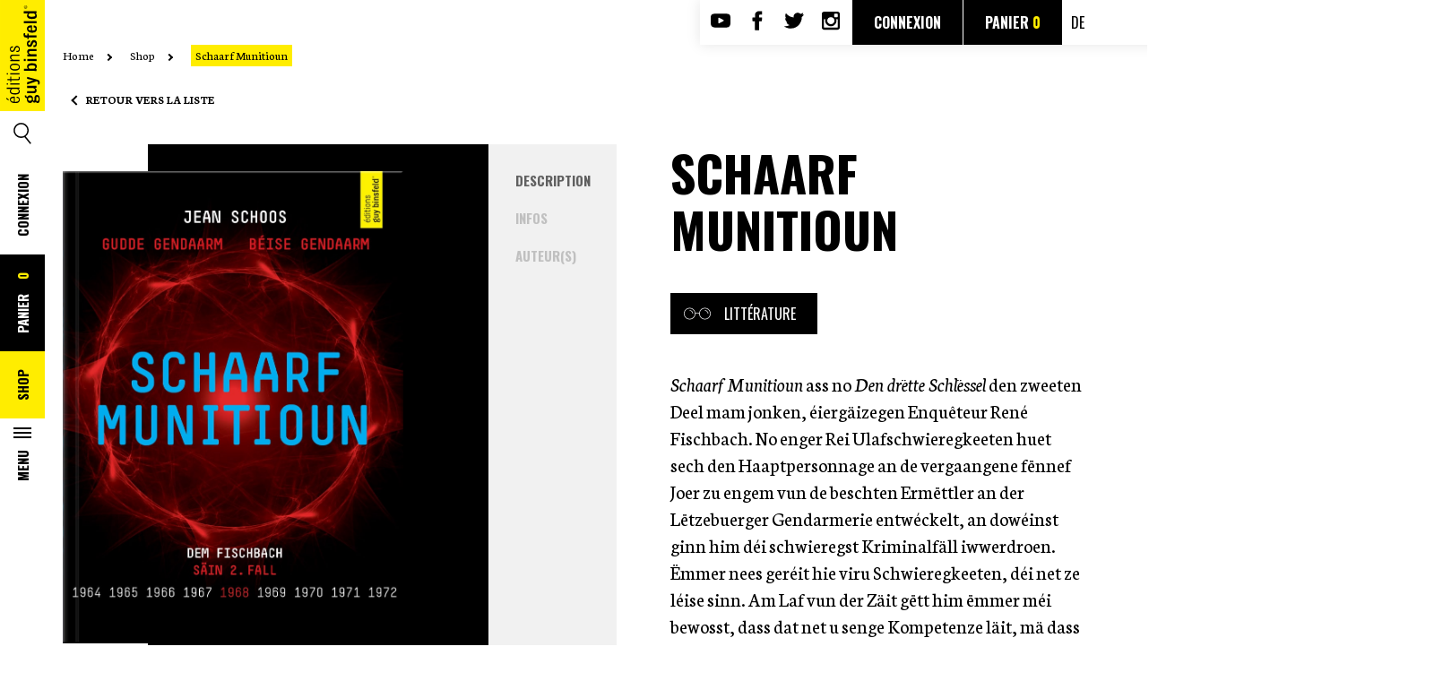

--- FILE ---
content_type: text/html; charset=UTF-8
request_url: https://editionsguybinsfeld.lu/fr/shop/schaarf-munitioun/
body_size: 17885
content:
<!DOCTYPE html>
<html lang="fr-FR">

<head>
	<meta charset="UTF-8">
	<link rel="pingback" href="">
	<meta http-equiv="x-ua-compatible" content="ie=edge">
	<title>Schaarf Munitioun – Jean Schoos | éditions guy binsfeld</title>
	<link href="https://fonts.googleapis.com/css?family=Neuton:300,400,700|Oswald:300,400,600,700" rel="stylesheet">
	<link
		href="https://fonts.googleapis.com/css2?family=Neuton:ital,wght@0,300;0,400;0,700;1,400&family=Oswald:wght@400;600;700&display=swap"
		rel="stylesheet">
	<meta name="viewport" content="width=device-width, initial-scale=1">
	
<!-- Google Tag Manager for WordPress by gtm4wp.com -->
<script data-cfasync="false" data-pagespeed-no-defer>//<![CDATA[
	var gtm4wp_datalayer_name = "dataLayer";
	var dataLayer = dataLayer || [];
	var gtm4wp_use_sku_instead        = 0;
	var gtm4wp_id_prefix              = '';
	var gtm4wp_remarketing            = false;
	var gtm4wp_eec                    = false;
	var gtm4wp_classicec              = 1;
	var gtm4wp_currency               = 'EUR';
	var gtm4wp_product_per_impression = 0;
	var gtm4wp_needs_shipping_address = false;
//]]>
</script>
<!-- End Google Tag Manager for WordPress by gtm4wp.com -->
	<!-- This site is optimized with the Yoast SEO plugin v15.1.1 - https://yoast.com/wordpress/plugins/seo/ -->
	<meta name="description" content="Découvrez et commandez Schaarf Munitioun | Jean Schoos chez éditions guy binsfeld. Livraison rapide" />
	<meta name="robots" content="index, follow, max-snippet:-1, max-image-preview:large, max-video-preview:-1" />
	<link rel="canonical" href="https://editionsguybinsfeld.lu/shop/schaarf-munitioun/" />
	<meta property="og:locale" content="fr_FR" />
	<meta property="og:type" content="article" />
	<meta property="og:title" content="Schaarf Munitioun | Éditions Guy Binsfeld" />
	<meta property="og:url" content="https://editionsguybinsfeld.lu/shop/schaarf-munitioun/" />
	<meta property="og:site_name" content="Éditions Guy Binsfeld" />
	<meta property="article:modified_time" content="2020-11-03T14:54:34+00:00" />
	<meta property="og:image" content="https://editionsguybinsfeld.lu/wp-content/uploads/IDWEB00152ED01LANGLU.jpg" />
	<meta property="og:image:width" content="829" />
	<meta property="og:image:height" content="1150" />
	<meta name="twitter:card" content="summary_large_image" />
	<script type="application/ld+json" class="yoast-schema-graph">{"@context":"https://schema.org","@graph":[{"@type":"WebSite","@id":"https://editionsguybinsfeld.lu/fr/#website","url":"https://editionsguybinsfeld.lu/fr/","name":"\u00c9ditions Guy Binsfeld","description":"Un site utilisant WordPress","potentialAction":[{"@type":"SearchAction","target":"https://editionsguybinsfeld.lu/fr/?s={search_term_string}","query-input":"required name=search_term_string"}],"inLanguage":"fr-FR"},{"@type":"ImageObject","@id":"https://editionsguybinsfeld.lu/shop/schaarf-munitioun/#primaryimage","inLanguage":"fr-FR","url":"https://editionsguybinsfeld.lu/wp-content/uploads/IDWEB00152ED01LANGLU.jpg","width":829,"height":1150},{"@type":"WebPage","@id":"https://editionsguybinsfeld.lu/shop/schaarf-munitioun/#webpage","url":"https://editionsguybinsfeld.lu/shop/schaarf-munitioun/","name":"Schaarf Munitioun | \u00c9ditions Guy Binsfeld","isPartOf":{"@id":"https://editionsguybinsfeld.lu/fr/#website"},"primaryImageOfPage":{"@id":"https://editionsguybinsfeld.lu/shop/schaarf-munitioun/#primaryimage"},"datePublished":"2019-09-25T15:35:27+00:00","dateModified":"2020-11-03T14:54:34+00:00","inLanguage":"fr-FR","potentialAction":[{"@type":"ReadAction","target":["https://editionsguybinsfeld.lu/shop/schaarf-munitioun/"]}]}]}</script>
	<!-- / Yoast SEO plugin. -->


<link rel='dns-prefetch' href='//www.google.com' />
<link rel='dns-prefetch' href='//s.w.org' />
<link rel='stylesheet' id='wp-block-library-css'  href='https://editionsguybinsfeld.lu/wp-includes/css/dist/block-library/style.min.css?ver=5.5.15' type='text/css' media='all' />
<link rel='stylesheet' id='wc-block-vendors-style-css'  href='https://editionsguybinsfeld.lu/wp-content/plugins/woocommerce/packages/woocommerce-blocks/build/vendors-style.css?ver=3.1.0' type='text/css' media='all' />
<link rel='stylesheet' id='wc-block-style-css'  href='https://editionsguybinsfeld.lu/wp-content/plugins/woocommerce/packages/woocommerce-blocks/build/style.css?ver=3.1.0' type='text/css' media='all' />
<link rel='stylesheet' id='contact-form-7-css'  href='https://editionsguybinsfeld.lu/wp-content/plugins/contact-form-7/includes/css/styles.css?ver=5.2.2' type='text/css' media='all' />
<link rel='stylesheet' id='events-manager-css'  href='https://editionsguybinsfeld.lu/wp-content/plugins/events-manager/includes/css/events_manager.css?ver=5.973' type='text/css' media='all' />
<link rel='stylesheet' id='woocommerce-layout-css'  href='https://editionsguybinsfeld.lu/wp-content/plugins/woocommerce/assets/css/woocommerce-layout.css?ver=4.5.3' type='text/css' media='all' />
<link rel='stylesheet' id='woocommerce-smallscreen-css'  href='https://editionsguybinsfeld.lu/wp-content/plugins/woocommerce/assets/css/woocommerce-smallscreen.css?ver=4.5.3' type='text/css' media='only screen and (max-width: 768px)' />
<link rel='stylesheet' id='woocommerce-general-css'  href='https://editionsguybinsfeld.lu/wp-content/plugins/woocommerce/assets/css/woocommerce.css?ver=4.5.3' type='text/css' media='all' />
<style id='woocommerce-inline-inline-css' type='text/css'>
.woocommerce form .form-row .required { visibility: visible; }
</style>
<link rel='stylesheet' id='flexible_shipping_notices-css'  href='https://editionsguybinsfeld.lu/wp-content/plugins/flexible-shipping/assets//../../vendor_prefixed/wpdesk/wp-wpdesk-fs-table-rate/assets/css/notices.css?ver=3.16.0.217' type='text/css' media='all' />
<link rel='stylesheet' id='app-css-css'  href='https://editionsguybinsfeld.lu/wp-content/themes/editions/css/build/app.min.css?ver=2.8.6' type='text/css' media='all' />
<script type='text/javascript' src='https://editionsguybinsfeld.lu/wp-includes/js/jquery/jquery.js?ver=1.12.4-wp' id='jquery-core-js'></script>
<script type='text/javascript' src='https://editionsguybinsfeld.lu/wp-includes/js/jquery/ui/core.min.js?ver=1.11.4' id='jquery-ui-core-js'></script>
<script type='text/javascript' src='https://editionsguybinsfeld.lu/wp-includes/js/jquery/ui/widget.min.js?ver=1.11.4' id='jquery-ui-widget-js'></script>
<script type='text/javascript' src='https://editionsguybinsfeld.lu/wp-includes/js/jquery/ui/position.min.js?ver=1.11.4' id='jquery-ui-position-js'></script>
<script type='text/javascript' src='https://editionsguybinsfeld.lu/wp-includes/js/jquery/ui/mouse.min.js?ver=1.11.4' id='jquery-ui-mouse-js'></script>
<script type='text/javascript' src='https://editionsguybinsfeld.lu/wp-includes/js/jquery/ui/sortable.min.js?ver=1.11.4' id='jquery-ui-sortable-js'></script>
<script type='text/javascript' src='https://editionsguybinsfeld.lu/wp-includes/js/jquery/ui/datepicker.min.js?ver=1.11.4' id='jquery-ui-datepicker-js'></script>
<script type='text/javascript' id='jquery-ui-datepicker-js-after'>
jQuery(document).ready(function(jQuery){jQuery.datepicker.setDefaults({"closeText":"Fermer","currentText":"Aujourd\u2019hui","monthNames":["janvier","f\u00e9vrier","mars","avril","mai","juin","juillet","ao\u00fbt","septembre","octobre","novembre","d\u00e9cembre"],"monthNamesShort":["Jan","F\u00e9v","Mar","Avr","Mai","Juin","Juil","Ao\u00fbt","Sep","Oct","Nov","D\u00e9c"],"nextText":"Suivant","prevText":"Pr\u00e9c\u00e9dent","dayNames":["dimanche","lundi","mardi","mercredi","jeudi","vendredi","samedi"],"dayNamesShort":["dim","lun","mar","mer","jeu","ven","sam"],"dayNamesMin":["D","L","M","M","J","V","S"],"dateFormat":"d MM yy","firstDay":1,"isRTL":false});});
</script>
<script type='text/javascript' src='https://editionsguybinsfeld.lu/wp-includes/js/jquery/ui/menu.min.js?ver=1.11.4' id='jquery-ui-menu-js'></script>
<script type='text/javascript' src='https://editionsguybinsfeld.lu/wp-includes/js/dist/vendor/wp-polyfill.min.js?ver=7.4.4' id='wp-polyfill-js'></script>
<script type='text/javascript' id='wp-polyfill-js-after'>
( 'fetch' in window ) || document.write( '<script src="https://editionsguybinsfeld.lu/wp-includes/js/dist/vendor/wp-polyfill-fetch.min.js?ver=3.0.0"></scr' + 'ipt>' );( document.contains ) || document.write( '<script src="https://editionsguybinsfeld.lu/wp-includes/js/dist/vendor/wp-polyfill-node-contains.min.js?ver=3.42.0"></scr' + 'ipt>' );( window.DOMRect ) || document.write( '<script src="https://editionsguybinsfeld.lu/wp-includes/js/dist/vendor/wp-polyfill-dom-rect.min.js?ver=3.42.0"></scr' + 'ipt>' );( window.URL && window.URL.prototype && window.URLSearchParams ) || document.write( '<script src="https://editionsguybinsfeld.lu/wp-includes/js/dist/vendor/wp-polyfill-url.min.js?ver=3.6.4"></scr' + 'ipt>' );( window.FormData && window.FormData.prototype.keys ) || document.write( '<script src="https://editionsguybinsfeld.lu/wp-includes/js/dist/vendor/wp-polyfill-formdata.min.js?ver=3.0.12"></scr' + 'ipt>' );( Element.prototype.matches && Element.prototype.closest ) || document.write( '<script src="https://editionsguybinsfeld.lu/wp-includes/js/dist/vendor/wp-polyfill-element-closest.min.js?ver=2.0.2"></scr' + 'ipt>' );
</script>
<script type='text/javascript' src='https://editionsguybinsfeld.lu/wp-includes/js/dist/dom-ready.min.js?ver=93db39f6fe07a70cb9217310bec0a531' id='wp-dom-ready-js'></script>
<script type='text/javascript' src='https://editionsguybinsfeld.lu/wp-includes/js/dist/i18n.min.js?ver=4ab02c8fd541b8cfb8952fe260d21f16' id='wp-i18n-js'></script>
<script type='text/javascript' id='wp-a11y-js-translations'>
( function( domain, translations ) {
	var localeData = translations.locale_data[ domain ] || translations.locale_data.messages;
	localeData[""].domain = domain;
	wp.i18n.setLocaleData( localeData, domain );
} )( "default", {"translation-revision-date":"2022-11-03 13:14:29+0000","generator":"GlotPress\/4.0.1","domain":"messages","locale_data":{"messages":{"":{"domain":"messages","plural-forms":"nplurals=2; plural=n > 1;","lang":"fr"},"Notifications":["Notifications"]}},"comment":{"reference":"wp-includes\/js\/dist\/a11y.js"}} );
</script>
<script type='text/javascript' src='https://editionsguybinsfeld.lu/wp-includes/js/dist/a11y.min.js?ver=f23e5b9c6e4214e0ec04d318a7c9f898' id='wp-a11y-js'></script>
<script type='text/javascript' id='jquery-ui-autocomplete-js-extra'>
/* <![CDATA[ */
var uiAutocompleteL10n = {"noResults":"Aucun r\u00e9sultat.","oneResult":"Un r\u00e9sultat trouv\u00e9. Utilisez les fl\u00e8ches haut et bas du clavier pour les parcourir. ","manyResults":"%d r\u00e9sultats trouv\u00e9s. Utilisez les fl\u00e8ches haut et bas du clavier pour les parcourir.","itemSelected":"\u00c9l\u00e9ment s\u00e9lectionn\u00e9."};
/* ]]> */
</script>
<script type='text/javascript' src='https://editionsguybinsfeld.lu/wp-includes/js/jquery/ui/autocomplete.min.js?ver=1.11.4' id='jquery-ui-autocomplete-js'></script>
<script type='text/javascript' src='https://editionsguybinsfeld.lu/wp-includes/js/jquery/ui/resizable.min.js?ver=1.11.4' id='jquery-ui-resizable-js'></script>
<script type='text/javascript' src='https://editionsguybinsfeld.lu/wp-includes/js/jquery/ui/draggable.min.js?ver=1.11.4' id='jquery-ui-draggable-js'></script>
<script type='text/javascript' src='https://editionsguybinsfeld.lu/wp-includes/js/jquery/ui/button.min.js?ver=1.11.4' id='jquery-ui-button-js'></script>
<script type='text/javascript' src='https://editionsguybinsfeld.lu/wp-includes/js/jquery/ui/dialog.min.js?ver=1.11.4' id='jquery-ui-dialog-js'></script>
<script type='text/javascript' id='events-manager-js-extra'>
/* <![CDATA[ */
var EM = {"ajaxurl":"https:\/\/editionsguybinsfeld.lu\/wp-admin\/admin-ajax.php","locationajaxurl":"https:\/\/editionsguybinsfeld.lu\/wp-admin\/admin-ajax.php?action=locations_search","firstDay":"1","locale":"fr","dateFormat":"dd\/mm\/yy","ui_css":"https:\/\/editionsguybinsfeld.lu\/wp-content\/plugins\/events-manager\/includes\/css\/jquery-ui.min.css","show24hours":"1","is_ssl":"1","txt_search":"Recherche","txt_searching":"Searching...","txt_loading":"Loading..."};
/* ]]> */
</script>
<script type='text/javascript' src='https://editionsguybinsfeld.lu/wp-content/plugins/events-manager/includes/js/events-manager.js?ver=5.973' id='events-manager-js'></script>
<script type='text/javascript' src='https://editionsguybinsfeld.lu/wp-content/plugins/duracelltomi-google-tag-manager/js/gtm4wp-form-move-tracker.js?ver=1.11.6' id='gtm4wp-form-move-tracker-js'></script>
<script type='text/javascript' src='https://editionsguybinsfeld.lu/wp-content/plugins/duracelltomi-google-tag-manager/js/gtm4wp-woocommerce-classic.js?ver=1.11.6' id='gtm4wp-woocommerce-classic-js'></script>
<script type='text/javascript' id='app-js-js-extra'>
/* <![CDATA[ */
var search_file_url = "https:\/\/editionsguybinsfeld.lu\/wp-content\/themes\/editions\/books.json";
var shop_url = "https:\/\/editionsguybinsfeld.lu\/fr\/shop\/";
var traduction = {"book":"Livre","author":"Auteur","empty_product":"Aucun livre trouv\u00e9"};
/* ]]> */
</script>
<script type='text/javascript' src='https://editionsguybinsfeld.lu/wp-content/themes/editions/js/build/app.min.js?ver=2.8.6' id='app-js-js'></script>
<script type='text/javascript' src='https://editionsguybinsfeld.lu/wp-content/themes/editions/js/build/js-horswebpack.js?ver=2.8.6' id='js-horswebpack-js'></script>
<link rel="https://api.w.org/" href="https://editionsguybinsfeld.lu/wp-json/" /><link rel="alternate" type="application/json" href="https://editionsguybinsfeld.lu/wp-json/wp/v2/product/1939" /><link rel="EditURI" type="application/rsd+xml" title="RSD" href="https://editionsguybinsfeld.lu/xmlrpc.php?rsd" />
<link rel="wlwmanifest" type="application/wlwmanifest+xml" href="https://editionsguybinsfeld.lu/wp-includes/wlwmanifest.xml" /> 
<meta name="generator" content="WordPress 5.5.15" />
<meta name="generator" content="WooCommerce 4.5.3" />
<link rel='shortlink' href='https://editionsguybinsfeld.lu/?p=1939' />
<link rel="alternate" type="application/json+oembed" href="https://editionsguybinsfeld.lu/wp-json/oembed/1.0/embed?url=https%3A%2F%2Feditionsguybinsfeld.lu%2Fshop%2Fschaarf-munitioun%2F" />
<link rel="alternate" type="text/xml+oembed" href="https://editionsguybinsfeld.lu/wp-json/oembed/1.0/embed?url=https%3A%2F%2Feditionsguybinsfeld.lu%2Fshop%2Fschaarf-munitioun%2F&#038;format=xml" />

<!-- Google Tag Manager for WordPress by gtm4wp.com -->
<script data-cfasync="false" data-pagespeed-no-defer>//<![CDATA[
	var dataLayer_content = {"pagePostType":"product","pagePostType2":"single-product","pagePostAuthor":"admin"};
	dataLayer.push( dataLayer_content );//]]>
</script>
<!-- End Google Tag Manager for WordPress by gtm4wp.com -->	<noscript><style>.woocommerce-product-gallery{ opacity: 1 !important; }</style></noscript>
			<style type="text/css" id="wp-custom-css">
			.g-recaptcha {
    padding-left: 35px;
}
.grecaptcha-badge {
    display: none !important;
}		</style>
		
	<link rel="icon" type="image/png" href="https://editionsguybinsfeld.lu/wp-content/themes/editions/img/Favicon.png">

	<script type="text/javascript" src="//e.issuu.com/embed.js" async="true"></script>
	<style type="text/css">
		#wrapper_issuu {
			position: relative;
		}

		#wrapper_issuu>div {
			position: absolute;
		}
	</style>

	
	<!-- Google Tag Manager -->
	<script>(function (w, d, s, l, i) {
			w[l] = w[l] || []; w[l].push({
				'gtm.start':
					new Date().getTime(), event: 'gtm.js'
			}); var f = d.getElementsByTagName(s)[0],
				j = d.createElement(s), dl = l != 'dataLayer' ? '&l=' + l : ''; j.async = true; j.src =
					'https://www.googletagmanager.com/gtm.js?id=' + i + dl; f.parentNode.insertBefore(j, f);
		})(window, document, 'script', 'dataLayer', 'GTM-MHQ35Q2');</script>
	<!-- End Google Tag Manager -->

	<script type="text/javascript" src="//e.issuu.com/embed.js" async="true"></script>
	<style type="text/css">
		#wrapper_issuu {
			position: relative;
		}

		#wrapper_issuu>div {
			position: absolute;
		}

		#joblist .description ul {}

		#joblist .description ul li {
			list-style-type: disc;
			list-style-position: inside;
		}
	</style>

</head>

<body class="product-template-default single single-product postid-1939 theme-editions woocommerce woocommerce-page woocommerce-no-js">

	<!-- Google Tag Manager (noscript) -->
	<noscript><iframe src="https://www.googletagmanager.com/ns.html?id=GTM-MHQ35Q2" height="0" width="0"
			style="display:none;visibility:hidden"></iframe></noscript>
	<!-- End Google Tag Manager (noscript) -->

	<script>var ajaxurl = 'https://editionsguybinsfeld.lu/wp-admin/admin-ajax.php';</script>
	<header class="clearfix">

		<span class="mask-for-menu"></span>

		<div id="menu-container">
			<div class="menu trigger close">
				<span></span>
			</div>
			<div class="content">
				<div class="menu-primary-menu-container"><ul id="menu-primary-menu" class="menu"><li id="menu-item-938" class="search_menu menu-item menu-item-type-custom menu-item-object-custom menu-item-938">		<form role="search" method="get" id="searchform" class="searchform" action="https://editionsguybinsfeld.lu/fr/shop/">
			<div>
				<label class="screen-reader-text" for="search">Rechercher :</label>
				<input type="text" value="" name="searching" id="search" placeholder="Rechercher">
                <button type="submit" id="searchsubmit"></button>
			</div>
		</form>
		</li>
<li id="menu-item-214" class="menu-item menu-item-type-post_type menu-item-object-page menu-item-home menu-item-214"><a href="https://editionsguybinsfeld.lu/fr/">Accueil</a></li>
<li id="menu-item-2137" class="menu-item menu-item-type-post_type menu-item-object-page menu-item-2137"><a href="https://editionsguybinsfeld.lu/fr/auteurs/">Auteurs</a></li>
<li id="menu-item-2062" class="menu-item menu-item-type-post_type menu-item-object-page menu-item-2062"><a href="https://editionsguybinsfeld.lu/fr/we-love-stories/">WE LOVE STORIES</a></li>
<li id="menu-item-3741" class="menu-item menu-item-type-custom menu-item-object-custom menu-item-3741"><a target="_blank" rel="noopener noreferrer" href="https://editionsguybinsfeld.lu/wp-content/uploads/2256_EDGB_BRO_Programm_2025_Web.pdf">Catalogue 25/26</a></li>
<li id="menu-item-274" class="menu-item menu-item-type-post_type menu-item-object-page menu-item-274"><a href="https://editionsguybinsfeld.lu/fr/contact/">Contact</a></li>
<li id="menu-item-855" class="menu-item menu-item-type-post_type menu-item-object-page menu-item-855"><a href="https://editionsguybinsfeld.lu/fr/jobs/">Jobs</a></li>
<li id="menu-item-213" class="menu-item menu-item-type-post_type menu-item-object-page current_page_parent menu-item-213"><a href="https://editionsguybinsfeld.lu/fr/shop/">Shop<div class="cart">Panier <span class="cartcount">0</span></div></a></li>
<li id="menu-item-2400" class="menu-item menu-item-type-custom menu-item-object-custom menu-item-2400"><a href='https://editionsguybinsfeld.lu/fr/shop/schaarf-munitioun/'>fr</a><a> &nbsp;/&nbsp; </a><a href='https://editionsguybinsfeld.lu/de/shop/schaarf-munitioun/'>de</a></li>
</ul></div>			</div>
		</div>


		<nav id="leftheader" class="menu-left-menu-container"><ul id="menu-left-menu" class="menu"><li id="menu-item-2057" class="logo menu-item menu-item-type-post_type menu-item-object-page menu-item-home menu-item-2057"><a href="https://editionsguybinsfeld.lu/fr/">Accueil</a></li>
<li id="menu-item-797" class="search menu menu-item menu-item-type-custom menu-item-object-custom menu-item-797"><a href="https://editionsguybinsfeld.lu/fr/shop/">Search</a></li>
<li id="menu-item-798" class="login menu-item menu-item-type-custom menu-item-object-custom menu-item-798"><a class="account" href="https://editionsguybinsfeld.lu/fr/mon-compte/">Connexion</a></li>
<li id="menu-item-802" class="cart menu-item menu-item-type-post_type menu-item-object-page menu-item-802"><a href="https://editionsguybinsfeld.lu/fr/panier/">Panier <span class="cartcount">0</span></a></li>
<li id="menu-item-800" class="shop menu-item menu-item-type-post_type menu-item-object-page current_page_parent menu-item-800"><a href="https://editionsguybinsfeld.lu/fr/shop/">Shop</a></li>
<li id="menu-item-801" class="menu trigger menu-item menu-item-type-custom menu-item-object-custom menu-item-801"><a href="#">Menu<span></span></a></li>
</ul></nav>		<!--
		<a href="https://editionsguybinsfeld.lu/fr" id="logo"></a>
		<a href="#" class="search"></a>
		<a href="#" class="login">Login</a>
		<a href="#" class="cart">Cart <span class="cartcount">0</span></a>
		<a href="/shop" class="shop">Shop</a>
		<a href="#" class="menu trigger">Menu<span></span></a>-->

		<div class="wrapper">
			<nav id="topheader">
				<ul>
					<li><a href="https://www.youtube.com/channel/UC8w6zS57K0TPdUB5kRBtfqw" target="_blank"
							title="Page Youtube des éditions guy binsfeld - nouvelle fenêtre" class="youtube"></a></li>
					<li><a href="https://www.facebook.com/EditionsGuyBinsfeld/" target="_blank"
							title="Page Facebook des éditions guy binsfeld - nouvelle fenêtre" class="facebook"></a>
					</li>
					<li><a href="https://twitter.com/edguybinsfeld" target="_blank"
							title="Compte Twitter des éditions guy binsfeld - nouvelle fenêtre" class="twitter"></a>
					</li>
					<li><a href="https://www.instagram.com/editionsguybinsfeld/" target="_blank"
							title="Compte Instagram des éditions guy binsfeld - nouvelle fenêtre"
							class="instagram"></a></li>
				</ul>
				<a class="account"
						href="https://editionsguybinsfeld.lu/fr/mon-compte/">Connexion</a><a class="account"
						href="https://editionsguybinsfeld.lu/fr/panier/">Panier						<span class="cartcount"></span></a>								<a class="lang" href="https://editionsguybinsfeld.lu/de/shop/schaarf-munitioun/">de</a>
			</nav>
		</div>
	</header>



<section class="breadcrumb">
	<div class="clearfix wrapper">
		<div class="col col12 nogutter">
			<ul>
				<li>
					<a href="https://editionsguybinsfeld.lu/fr">Home</a>
				</li>
										<li>
                                                            <a href="https://editionsguybinsfeld.lu/fr/shop/">
                                    Shop                                </a>
                            
						</li>
												<li>
                                                            <span>
                                Schaarf Munitioun                                </span>
                            
						</li>
						
			</ul>
		</div>
	</div>
</section>

<section class="back">
	<div class="clearfix wrapper">
		<div class="col col12">
			<a href="https://editionsguybinsfeld.lu/fr/shop/">Retour vers la liste</a>
		</div>
	</div>
</section>

<section id="productsdetails">
    	<div class="clearfix wrapper equalize_row">
		<div class="col col1 equalize nogutter">
			&nbsp;
		</div>
		<div class="col col4 bg-black equalize_col nogutter" id="wrapper-sidebar-product">
	<div id="sidebar-product" class="clearfix">
		<div class="wrapper-image-cover">
							<img src="https://editionsguybinsfeld.lu/wp-content/uploads/IDWEB00152ED01LANGLU.jpg" alt="" class="product_cover max-height" />
						</div>
        <div class="xs-device title">
            <h2>Schaarf Munitioun</h2>
            <div class="bind_product_subtitle"></div>
            <a href="#" class="category"><i class="icon-glasses white"></i>Littérature</a>
        </div>
		<div class="wrapper-add-to-card clearfix">
			<h1 class="detail bind_product_title">Schaarf Munitioun</h1>
			<div class="detail bind_product_subtitle"></div>
			
<form class="variations_form cart clearfix" action="https://editionsguybinsfeld.lu/shop/schaarf-munitioun/" method="post" enctype='multipart/form-data' data-product_id="1939" data-product_variations="[{&quot;attributes&quot;:{&quot;attribute_pa_book_lang&quot;:&quot;lu&quot;},&quot;availability_html&quot;:&quot;&lt;p class=\&quot;stock instock\&quot;&gt;En stock&lt;\/p&gt;\n&quot;,&quot;backorders_allowed&quot;:false,&quot;dimensions&quot;:{&quot;length&quot;:&quot;154&quot;,&quot;width&quot;:&quot;224&quot;,&quot;height&quot;:&quot;&quot;},&quot;dimensions_html&quot;:&quot;154 &amp;times; 224 cm&quot;,&quot;display_price&quot;:22,&quot;display_regular_price&quot;:22,&quot;image&quot;:{&quot;title&quot;:&quot;IDWEB00152ED01LANGLU&quot;,&quot;caption&quot;:&quot;&quot;,&quot;url&quot;:&quot;https:\/\/editionsguybinsfeld.lu\/wp-content\/uploads\/IDWEB00152ED01LANGLU.jpg&quot;,&quot;alt&quot;:&quot;&quot;,&quot;src&quot;:&quot;https:\/\/editionsguybinsfeld.lu\/wp-content\/uploads\/IDWEB00152ED01LANGLU-600x832.jpg&quot;,&quot;srcset&quot;:&quot;https:\/\/editionsguybinsfeld.lu\/wp-content\/uploads\/IDWEB00152ED01LANGLU-600x832.jpg 600w, https:\/\/editionsguybinsfeld.lu\/wp-content\/uploads\/IDWEB00152ED01LANGLU-216x300.jpg 216w, https:\/\/editionsguybinsfeld.lu\/wp-content\/uploads\/IDWEB00152ED01LANGLU-738x1024.jpg 738w, https:\/\/editionsguybinsfeld.lu\/wp-content\/uploads\/IDWEB00152ED01LANGLU-768x1065.jpg 768w, https:\/\/editionsguybinsfeld.lu\/wp-content\/uploads\/IDWEB00152ED01LANGLU.jpg 829w&quot;,&quot;sizes&quot;:&quot;(max-width: 600px) 100vw, 600px&quot;,&quot;full_src&quot;:&quot;https:\/\/editionsguybinsfeld.lu\/wp-content\/uploads\/IDWEB00152ED01LANGLU.jpg&quot;,&quot;full_src_w&quot;:829,&quot;full_src_h&quot;:1150,&quot;gallery_thumbnail_src&quot;:&quot;https:\/\/editionsguybinsfeld.lu\/wp-content\/uploads\/IDWEB00152ED01LANGLU-100x100.jpg&quot;,&quot;gallery_thumbnail_src_w&quot;:100,&quot;gallery_thumbnail_src_h&quot;:100,&quot;thumb_src&quot;:&quot;https:\/\/editionsguybinsfeld.lu\/wp-content\/uploads\/IDWEB00152ED01LANGLU-300x300.jpg&quot;,&quot;thumb_src_w&quot;:300,&quot;thumb_src_h&quot;:300,&quot;src_w&quot;:600,&quot;src_h&quot;:832},&quot;image_id&quot;:1592,&quot;is_downloadable&quot;:false,&quot;is_in_stock&quot;:true,&quot;is_purchasable&quot;:true,&quot;is_sold_individually&quot;:&quot;no&quot;,&quot;is_virtual&quot;:false,&quot;max_qty&quot;:&quot;&quot;,&quot;min_qty&quot;:1,&quot;price_html&quot;:&quot;&lt;span class=\&quot;price\&quot;&gt;22&lt;span class=\&quot;dec\&quot;&gt;,00 \u20ac&lt;\/span&gt;&lt;\/span&gt;&quot;,&quot;sku&quot;:&quot;IDWEB00152ED01LANGLU&quot;,&quot;variation_description&quot;:&quot;&amp;lt;div class=&amp;quot;lu&amp;quot;&amp;gt;&amp;lt;em&amp;gt;Schaarf Munitioun&amp;lt;\/em&amp;gt; ass no &amp;lt;em&amp;gt;Den dr&amp;euml;tte Schl&amp;euml;ssel&amp;lt;\/em&amp;gt; den zweeten Deel mam jonken, &amp;eacute;ierg&amp;auml;izegen Enqu&amp;ecirc;teur Ren&amp;eacute; Fischbach. No enger Rei Ulafschwieregkeeten huet sech den Haaptpersonnage an de vergaangene f&amp;euml;nnef Joer zu engem vun de beschten Erm&amp;euml;ttler an der L&amp;euml;tzebuerger Gendarmerie entw&amp;eacute;ckelt, an dow&amp;eacute;inst ginn him d&amp;eacute;i schwieregst Kriminalf&amp;auml;ll iwwerdroen.&amp;lt;\/br&amp;gt;&amp;Euml;mmer nees ger&amp;eacute;it hie viru Schwieregkeeten, d&amp;eacute;i net ze l&amp;eacute;ise sinn. Am Laf vun der Z&amp;auml;it g&amp;euml;tt him &amp;euml;mmer m&amp;eacute;i bewosst, dass dat net u senge Kompetenze l&amp;auml;it, m&amp;auml; dass eng Uklo viru Geriicht bewosst verh&amp;euml;nnert g&amp;euml;tt. Dat f&amp;eacute;iert esou w&amp;auml;it, dass hien zwar erausf&amp;euml;nnt, wien hannert der Dot st&amp;eacute;cht, d&amp;eacute;i Beweiser, d&amp;eacute;i n&amp;eacute;ideg w&amp;auml;ren, fir de Responsabele festzehuelen, awer manipul&amp;eacute;iert ginn oder esouguer verschwannen.&amp;lt;\/br&amp;gt;&amp;lt;br \/&amp;gt;\nD&amp;rsquo;Geschicht spillt am Joer 1968 zu Dickweiler, an der G&amp;eacute;igend vun Iechternach, a f&amp;eacute;iert de Fischbach bis op Heidelberg a Kopenhagen, wou e wichteg Indizien an Zeie fir seng Enqu&amp;ecirc;te f&amp;euml;nnt. Een Nato-Man&amp;ouml;ver war schifgaang &amp;ndash; e l&amp;euml;tzebuergesche Milit&amp;auml;rgrupp gouf mat schaarfer Munitioun beschoss &amp;ndash; een Zaldot gouf verwonnt.&amp;lt;\/br&amp;gt;Kuerz drop g&amp;euml;tt de Juegdchalet, an deem den Ugr&amp;euml;ff stattfonnt huet, an d&amp;rsquo;Luucht gesprengt. De Fall sch&amp;eacute;ngt schwiereg an obskur, mee de Fischbach setzt alles drun, der Saach op d&amp;rsquo;Spur ze kommen, mee bei sengen Erm&amp;euml;ttlungen ass hien ni ganz eleng &amp;hellip;&amp;lt;\/br&amp;gt;&amp;lt;br \/&amp;gt;\nDe Jean Schoos huet am Virfeld vill iwwer d&amp;eacute;i historesch Realit&amp;eacute;iten zu L&amp;euml;tzebuerg recherch&amp;eacute;iert, a l&amp;eacute;isst esou eng spannend M&amp;euml;schung aus Fakten a Fiktioun a seng Kriminalgeschicht afl&amp;eacute;issen.&amp;lt;\/div&amp;gt;\n&quot;,&quot;variation_id&quot;:1940,&quot;variation_is_active&quot;:true,&quot;variation_is_visible&quot;:true,&quot;weight&quot;:&quot;394&quot;,&quot;weight_html&quot;:&quot;394 kg&quot;,&quot;release_date&quot;:&quot;2017&quot;,&quot;isbn&quot;:&quot;978-99959-42-17-5&quot;,&quot;note&quot;:&quot;&quot;,&quot;nbr_pages&quot;:&quot;232&quot;,&quot;title&quot;:&quot;Schaarf Munitioun&quot;,&quot;subtitle&quot;:&quot;Dem Fischbach s\u00e4in 2. Fall&quot;,&quot;finition&quot;:&quot;Brochure avec rabats&quot;,&quot;stock_status&quot;:&quot;instock&quot;,&quot;stock_status_label&quot;:&quot;En stock&quot;,&quot;cover&quot;:&quot;https:\/\/editionsguybinsfeld.lu\/wp-content\/uploads\/IDWEB00152ED01LANGLU.jpg&quot;,&quot;_wcev_external_url&quot;:&quot;&quot;,&quot;_wcev_links_target&quot;:&quot;new_window&quot;,&quot;_wcev_links_trigger&quot;:&quot;cart_button_selected&quot;,&quot;_wcev_add_to_cart_text&quot;:&quot;&quot;}]">
	
	
		<div class="variations custom-select alone ">
			<select disabled id="pa_book_lang696cec91d884b" class="alone" name="attribute_pa_book_lang" data-attribute_name="attribute_pa_book_lang"><option value="lu" >lu</option></select>		</div>
			<div class="quantity">
		<input
			type="number"
			id="quantity_696cec91d8b74"
			class="input-text qty text"
			step="1"
			min="1"
			max=""
			name="quantity"
			value="1"
			title="Qté"
			size="4"
			pattern="[0-9]*"
			inputmode="numeric"
			aria-labelledby="quantité de Schaarf Munitioun" />
	</div>
	<label for="quantity_696cec91d8b74">Pièce(s)</label>
	
		<div class="stock_message bind_product_stock_status"></div>

		<div class="single_variation_wrap">
			<div class="woocommerce-variation single_variation"></div><div class="woocommerce-variation-add-to-cart variations_button">
	
	
	<button type="submit" class="ajax_add_to_cart single_add_to_cart_button button alt">Ajouter au panier</button>

		<input type="hidden" name="gtm4wp_id" value="1939" />
<input type="hidden" name="gtm4wp_name" value="Schaarf Munitioun" />
<input type="hidden" name="gtm4wp_sku" value="IDWEB00152ED01" />
<input type="hidden" name="gtm4wp_category" value="Littérature" />
<input type="hidden" name="gtm4wp_price" value="22" />
<input type="hidden" name="gtm4wp_stocklevel" value="" />

	<input type="hidden" name="add-to-cart" value="1939" />
	<input type="hidden" name="product_id" value="1939" />
	<input type="hidden" name="variation_id" class="variation_id" value="0" />
</div>
		</div>
	
		
	</form>

		</div>
	</div>
</div>
<div class="col col2 equalize_col nogutter" id="wrapper-sidebar-menu">
	<ul class="sidebar-menu">
		<li>					<a href="#product_description" class="smoothscroll" data-menu="description">
						Description					</a>
					</li><li>					<a href="#product_info" class="smoothscroll" data-menu="info">
						Infos					</a>
					</li><li>					<a href="#product_pictures" class="smoothscroll" data-menu="slider">
						Découvrir					</a>
					</li><li>					<a href="#product_author" class="smoothscroll" data-menu="author">
						Auteur(s)					</a>
					</li><li>					<a href="#product_video" class="smoothscroll" data-menu="video">
						Vidéo					</a>
					</li>	</ul>
</div>

<div class="col col5 equalize_col nogutter" id="wrapper_product_details">
	<div class="offset-sticky"></div>
   <div class="bg">
    <div class="large-device">

            <h2 class="bind_product_title">Schaarf Munitioun</h2>
            <div class="bind_product_subtitle"></div>
                                <a href="https://editionsguybinsfeld.lu/fr/shop/?category=litterature" class="category"><i class="icon-glasses white"></i>Littérature</a>
                    
        </div>


    <div id="product_description" class="detail_part" data-menu="description">
	<h2 class="xs-device">Description</h2>
	<div class="detail bind_product_description">
	<div class="lu"><em>Schaarf Munitioun</em> ass no <em>Den drëtte Schlëssel</em> den zweeten Deel mam jonken, éiergäizegen Enquêteur René Fischbach. No enger Rei Ulafschwieregkeeten huet sech den Haaptpersonnage an de vergaangene fënnef Joer zu engem vun de beschten Ermëttler an der Lëtzebuerger Gendarmerie entwéckelt, an dowéinst ginn him déi schwieregst Kriminalfäll iwwerdroen.</br>Ëmmer nees geréit hie viru Schwieregkeeten, déi net ze léise sinn. Am Laf vun der Zäit gëtt him ëmmer méi bewosst, dass dat net u senge Kompetenze läit, mä dass eng Uklo viru Geriicht bewosst verhënnert gëtt. Dat féiert esou wäit, dass hien zwar erausfënnt, wien hannert der Dot stécht, déi Beweiser, déi néideg wären, fir de Responsabele festzehuelen, awer manipuléiert ginn oder esouguer verschwannen.</br>
D’Geschicht spillt am Joer 1968 zu Dickweiler, an der Géigend vun Iechternach, a féiert de Fischbach bis op Heidelberg a Kopenhagen, wou e wichteg Indizien an Zeie fir seng Enquête fënnt. Een Nato-Manöver war schifgaang – e lëtzebuergesche Militärgrupp gouf mat schaarfer Munitioun beschoss – een Zaldot gouf verwonnt.</br>Kuerz drop gëtt de Juegdchalet, an deem den Ugrëff stattfonnt huet, an d’Luucht gesprengt. De Fall schéngt schwiereg an obskur, mee de Fischbach setzt alles drun, der Saach op d’Spur ze kommen, mee bei sengen Ermëttlungen ass hien ni ganz eleng …</br> 
De Jean Schoos huet am Virfeld vill iwwer déi historesch Realitéiten zu Lëtzebuerg recherchéiert, a léisst esou eng spannend Mëschung aus Fakten a Fiktioun a seng Kriminalgeschicht afléissen.</div>	</div>
</div>
<div id="product_info" class="detail_part" data-menu="info">

	

    <h2 class="xs-device">Infos</h2>
		<div class="wrapper clearfix detail">
		<div class="col col6">
			<h3>Auteur(s)</h3>			<div class="detail author">
				<a href="https://editionsguybinsfeld.lu/author-information/jean-schoos">Jean Schoos</a>			</div>
		</div>
		<div class="col col6">
			<h3>Éditeur</h3>
			<div class="detail lang">
				-			</div>
		</div>
		<div class="col col6">
			<h3>Langue</h3>
			<div class="detail lang">
				<span class="lu">Luxembourgeois</span>			</div>
		</div>
		<div class="col col6">
			<h3>ISBN</h3>
			<div class="detail bind_product_isbn">
				978-99959-42-17-5			</div>
		</div>
		<div class="col col6">
			<h3>Date de sortie</h3>
			<div class="detail bind_product_release_date">
			2017			</div>
		</div>
		<div class="col col6">
			<h3 class="hide">Édition</h3>
			<div class="detail">
			1re édition			</div>
		</div>
		<div class="col col6">
			<h3>Pages</h3>
			<div class="detail bind_product_nbr_pages">
			232			</div>
		</div>
		<div class="col col6">
			<h3>Poids</h3>
			<div class="detail">
								<span class="bind_product_weight">394</span> g
			</div>
		</div>
		<div class="col col6">
			<h3>Finition</h3>
			<div class="detail bind_product_finition">
			Brochure avec rabats			</div>
		</div>
					<div class="col col12 note disable">
				<h3>Remarque</h3>
				<div class="detail bind_product_note">
								</div>
			</div>
	</div>

</div>
<!-- Slider main container -->
<div id="product_author" class="detail_part" data-menu="author">
	<h2>Auteur(s)</h2>
	<div class="detail">
		<a href="https://editionsguybinsfeld.lu/author-information/jean-schoos">Jean Schoos</a>	</div>
</div>
</div>

</div>
	</div>
</section>








<section id="productssection" class="suggestion">
	<div class="clearfix wrapper">
		<div class="col col12">
			<h2 class="subtitle">Vous pourriez aussi aimer</h2>
			<div class="woocommerce">
			<div class="woocommerce columns-4 "><div class="products_wrapper clearfix wrapper"><article class="product type-product post-5543 status-publish first instock product_cat-litterature has-post-thumbnail shipping-taxable purchasable product-type-variable" data-sku="IDWEB00222ED01">
	<a href="https://editionsguybinsfeld.lu/fr/shop/attentat/">
		<div class="label empty"></div>

						<div class="visual">
										<img class="max-height" src="https://editionsguybinsfeld.lu/wp-content/uploads/Schoos_attentat_Cover-scaled.jpg" height="1766" width="2560" alt=""/>
									</div>
					</a>
	<div class="spacer">&nbsp;</div>	<div class="category">
		<a href="https://editionsguybinsfeld.lu/product-category/litterature/">
			<i class="icon-glasses"></i>
			Littérature</a>
	</div>
		<div class="available_languages">
		Langue : <span>lu</span>	</div>

	
<form class="variations_form cart clearfix" action="https://editionsguybinsfeld.lu/shop/attentat/" method="post" enctype='multipart/form-data' data-product_id="5543" data-product_variations="[{&quot;attributes&quot;:{&quot;attribute_pa_book_lang&quot;:&quot;lu&quot;},&quot;availability_html&quot;:&quot;&lt;p class=\&quot;stock instock\&quot;&gt;En stock&lt;\/p&gt;\n&quot;,&quot;backorders_allowed&quot;:false,&quot;dimensions&quot;:{&quot;length&quot;:&quot;154&quot;,&quot;width&quot;:&quot;224&quot;,&quot;height&quot;:&quot;&quot;},&quot;dimensions_html&quot;:&quot;154 &amp;times; 224 cm&quot;,&quot;display_price&quot;:22,&quot;display_regular_price&quot;:22,&quot;image&quot;:{&quot;title&quot;:&quot;Schoos_attentat_Cover&quot;,&quot;caption&quot;:&quot;&quot;,&quot;url&quot;:&quot;https:\/\/editionsguybinsfeld.lu\/wp-content\/uploads\/Schoos_attentat_Cover-scaled.jpg&quot;,&quot;alt&quot;:&quot;&quot;,&quot;src&quot;:&quot;https:\/\/editionsguybinsfeld.lu\/wp-content\/uploads\/Schoos_attentat_Cover-600x870.jpg&quot;,&quot;srcset&quot;:&quot;https:\/\/editionsguybinsfeld.lu\/wp-content\/uploads\/Schoos_attentat_Cover-600x870.jpg 600w, https:\/\/editionsguybinsfeld.lu\/wp-content\/uploads\/Schoos_attentat_Cover-207x300.jpg 207w, https:\/\/editionsguybinsfeld.lu\/wp-content\/uploads\/Schoos_attentat_Cover-706x1024.jpg 706w, https:\/\/editionsguybinsfeld.lu\/wp-content\/uploads\/Schoos_attentat_Cover-768x1113.jpg 768w, https:\/\/editionsguybinsfeld.lu\/wp-content\/uploads\/Schoos_attentat_Cover-1060x1536.jpg 1060w, https:\/\/editionsguybinsfeld.lu\/wp-content\/uploads\/Schoos_attentat_Cover-1413x2048.jpg 1413w, https:\/\/editionsguybinsfeld.lu\/wp-content\/uploads\/Schoos_attentat_Cover-scaled.jpg 1766w&quot;,&quot;sizes&quot;:&quot;(max-width: 600px) 100vw, 600px&quot;,&quot;full_src&quot;:&quot;https:\/\/editionsguybinsfeld.lu\/wp-content\/uploads\/Schoos_attentat_Cover-scaled.jpg&quot;,&quot;full_src_w&quot;:1766,&quot;full_src_h&quot;:2560,&quot;gallery_thumbnail_src&quot;:&quot;https:\/\/editionsguybinsfeld.lu\/wp-content\/uploads\/Schoos_attentat_Cover-100x100.jpg&quot;,&quot;gallery_thumbnail_src_w&quot;:100,&quot;gallery_thumbnail_src_h&quot;:100,&quot;thumb_src&quot;:&quot;https:\/\/editionsguybinsfeld.lu\/wp-content\/uploads\/Schoos_attentat_Cover-300x300.jpg&quot;,&quot;thumb_src_w&quot;:300,&quot;thumb_src_h&quot;:300,&quot;src_w&quot;:600,&quot;src_h&quot;:870},&quot;image_id&quot;:5545,&quot;is_downloadable&quot;:false,&quot;is_in_stock&quot;:true,&quot;is_purchasable&quot;:true,&quot;is_sold_individually&quot;:&quot;no&quot;,&quot;is_virtual&quot;:false,&quot;max_qty&quot;:&quot;&quot;,&quot;min_qty&quot;:1,&quot;price_html&quot;:&quot;&lt;span class=\&quot;price\&quot;&gt;22&lt;span class=\&quot;dec\&quot;&gt;,00 \u20ac&lt;\/span&gt;&lt;\/span&gt;&quot;,&quot;sku&quot;:&quot;IDWEB00222ED01LANGLU&quot;,&quot;variation_description&quot;:&quot;Am Band &amp;bdquo;Attentat&amp;ldquo; &amp;ndash; Dem Fischbach s&amp;auml;i 5. Fall weist sech de Fischbach vun enger anerer S&amp;auml;it: Seng laang D&amp;eacute;ngschtz&amp;auml;it an d&amp;eacute;i vill R&amp;eacute;ckschl&amp;eacute;i, d&amp;eacute;i en a senger Karri&amp;auml;r huet misse verqu&amp;euml;ssen, hunn hir Spueren hannerlooss, an de Juegdhond, w&amp;eacute;i e genannt gouf, huet s&amp;auml;i B&amp;euml;ss verluer. Mee zwee F&amp;auml;ll loosse s&amp;auml;i Juegdinstinkt nees erw&amp;auml;chen: en Uschlag op d&amp;rsquo;Bunn an eng L&amp;auml;ich vun engem vermeintleche Journalist am Staus&amp;eacute;i. Op der Sich no handfeste Beweiser wot de Fischbach sech op gef&amp;eacute;ierlechen Terrain &amp;ndash; Stress an Opreegung, d&amp;eacute;i senger Gesondheet net guttdinn an e bal d&amp;rsquo;Liewe kaschten &amp;ndash; mee d&amp;lsquo;Gew&amp;euml;ssheet, op der richteger Pist ze sinn, l&amp;eacute;isst en net rouen an e b&amp;auml;isst sech soulaang fest, bis nach een aneren d&amp;rsquo;Heft an d&amp;rsquo;Hand h&amp;euml;lt &amp;hellip;\nD&amp;euml;st ass de finale Band vun der Serie &amp;bdquo;Gudde Gendaarm, B&amp;eacute;ise Gendaarm&amp;ldquo; &amp;euml;m den Enqu&amp;ecirc;teur Fischbach.\n&quot;,&quot;variation_id&quot;:5544,&quot;variation_is_active&quot;:true,&quot;variation_is_visible&quot;:true,&quot;weight&quot;:&quot;336&quot;,&quot;weight_html&quot;:&quot;336 kg&quot;,&quot;release_date&quot;:&quot;19.04.2024&quot;,&quot;isbn&quot;:&quot;978-2-919822-02-7&quot;,&quot;note&quot;:&quot;Aus der Serie Gudde Gendaarm, B\u00e9ise Gendaarm&quot;,&quot;nbr_pages&quot;:&quot;192&quot;,&quot;title&quot;:&quot;Attentat&quot;,&quot;subtitle&quot;:&quot;Dem Fischbach s\u00e4i 5. Fall&quot;,&quot;finition&quot;:&quot;Klappebroschur&quot;,&quot;stock_status&quot;:&quot;instock&quot;,&quot;stock_status_label&quot;:&quot;En stock&quot;,&quot;cover&quot;:&quot;https:\/\/editionsguybinsfeld.lu\/wp-content\/uploads\/Schoos_attentat_Cover-scaled.jpg&quot;,&quot;_wcev_external_url&quot;:&quot;&quot;,&quot;_wcev_links_target&quot;:&quot;new_window&quot;,&quot;_wcev_links_trigger&quot;:&quot;cart_button_selected&quot;,&quot;_wcev_add_to_cart_text&quot;:&quot;&quot;}]">
	
	
		<div class="variations custom-select alone ">
			<select disabled id="pa_book_lang696cec91e4109" class="alone" name="attribute_pa_book_lang" data-attribute_name="attribute_pa_book_lang"><option value="lu" >lu</option></select>		</div>
			<div class="quantity">
		<input
			type="number"
			id="quantity_696cec91e430e"
			class="input-text qty text"
			step="1"
			min="1"
			max=""
			name="quantity"
			value="1"
			title="Qté"
			size="4"
			pattern="[0-9]*"
			inputmode="numeric"
			aria-labelledby="quantité de Attentat" />
	</div>
	<label for="quantity_696cec91e430e">Pièce(s)</label>
	
		<div class="stock_message bind_product_stock_status"></div>

		<div class="single_variation_wrap">
			<div class="woocommerce-variation single_variation"></div><div class="woocommerce-variation-add-to-cart variations_button">
	
	
	<button type="submit" class="ajax_add_to_cart single_add_to_cart_button button alt">Ajouter au panier</button>

		<input type="hidden" name="gtm4wp_id" value="5543" />
<input type="hidden" name="gtm4wp_name" value="Attentat" />
<input type="hidden" name="gtm4wp_sku" value="IDWEB00222ED01" />
<input type="hidden" name="gtm4wp_category" value="Littérature" />
<input type="hidden" name="gtm4wp_price" value="22" />
<input type="hidden" name="gtm4wp_stocklevel" value="" />

	<input type="hidden" name="add-to-cart" value="5543" />
	<input type="hidden" name="product_id" value="5543" />
	<input type="hidden" name="variation_id" class="variation_id" value="0" />
</div>
		</div>
	
		
	</form>


	<div class="author">
	<a href="https://editionsguybinsfeld.lu/author-information/jean-schoos">Jean Schoos</a>	</div>

	<h2 class="woocommerce-loop-product__title">
		<a href="https://editionsguybinsfeld.lu/fr/shop/attentat/">Attentat</a>
	</h2>

</article><article class="product type-product post-2318 status-publish instock product_cat-litterature has-post-thumbnail shipping-taxable purchasable product-type-variable" data-sku="IDWEB00178ED01">
	<a href="https://editionsguybinsfeld.lu/fr/shop/operatioun-meedag/">
		<div class="label empty"></div>

						<div class="visual">
										<img class="max-height" src="https://editionsguybinsfeld.lu/wp-content/uploads/EDGB_schoos_operatioun_meedag_COVER-1.jpg" height="894" width="1300" alt=""/>
									</div>
					</a>
	<div class="spacer">&nbsp;</div>	<div class="category">
		<a href="https://editionsguybinsfeld.lu/product-category/litterature/">
			<i class="icon-glasses"></i>
			Littérature</a>
	</div>
		<div class="available_languages">
		Langue : <span>lu</span>	</div>

	
<form class="variations_form cart clearfix" action="https://editionsguybinsfeld.lu/shop/operatioun-meedag/" method="post" enctype='multipart/form-data' data-product_id="2318" data-product_variations="[{&quot;attributes&quot;:{&quot;attribute_pa_book_lang&quot;:&quot;lu&quot;},&quot;availability_html&quot;:&quot;&lt;p class=\&quot;stock instock\&quot;&gt;En stock&lt;\/p&gt;\n&quot;,&quot;backorders_allowed&quot;:false,&quot;dimensions&quot;:{&quot;length&quot;:&quot;154&quot;,&quot;width&quot;:&quot;224&quot;,&quot;height&quot;:&quot;&quot;},&quot;dimensions_html&quot;:&quot;154 &amp;times; 224 cm&quot;,&quot;display_price&quot;:22,&quot;display_regular_price&quot;:22,&quot;image&quot;:{&quot;title&quot;:&quot;EDGB_schoos_operatioun_meedag_COVER&quot;,&quot;caption&quot;:&quot;&quot;,&quot;url&quot;:&quot;https:\/\/editionsguybinsfeld.lu\/wp-content\/uploads\/EDGB_schoos_operatioun_meedag_COVER-1.jpg&quot;,&quot;alt&quot;:&quot;&quot;,&quot;src&quot;:&quot;https:\/\/editionsguybinsfeld.lu\/wp-content\/uploads\/EDGB_schoos_operatioun_meedag_COVER-1-600x872.jpg&quot;,&quot;srcset&quot;:&quot;https:\/\/editionsguybinsfeld.lu\/wp-content\/uploads\/EDGB_schoos_operatioun_meedag_COVER-1-600x872.jpg 600w, https:\/\/editionsguybinsfeld.lu\/wp-content\/uploads\/EDGB_schoos_operatioun_meedag_COVER-1-206x300.jpg 206w, https:\/\/editionsguybinsfeld.lu\/wp-content\/uploads\/EDGB_schoos_operatioun_meedag_COVER-1-704x1024.jpg 704w, https:\/\/editionsguybinsfeld.lu\/wp-content\/uploads\/EDGB_schoos_operatioun_meedag_COVER-1-768x1117.jpg 768w, https:\/\/editionsguybinsfeld.lu\/wp-content\/uploads\/EDGB_schoos_operatioun_meedag_COVER-1.jpg 894w&quot;,&quot;sizes&quot;:&quot;(max-width: 600px) 100vw, 600px&quot;,&quot;full_src&quot;:&quot;https:\/\/editionsguybinsfeld.lu\/wp-content\/uploads\/EDGB_schoos_operatioun_meedag_COVER-1.jpg&quot;,&quot;full_src_w&quot;:894,&quot;full_src_h&quot;:1300,&quot;gallery_thumbnail_src&quot;:&quot;https:\/\/editionsguybinsfeld.lu\/wp-content\/uploads\/EDGB_schoos_operatioun_meedag_COVER-1-100x100.jpg&quot;,&quot;gallery_thumbnail_src_w&quot;:100,&quot;gallery_thumbnail_src_h&quot;:100,&quot;thumb_src&quot;:&quot;https:\/\/editionsguybinsfeld.lu\/wp-content\/uploads\/EDGB_schoos_operatioun_meedag_COVER-1-300x300.jpg&quot;,&quot;thumb_src_w&quot;:300,&quot;thumb_src_h&quot;:300,&quot;src_w&quot;:600,&quot;src_h&quot;:872},&quot;image_id&quot;:2422,&quot;is_downloadable&quot;:false,&quot;is_in_stock&quot;:true,&quot;is_purchasable&quot;:true,&quot;is_sold_individually&quot;:&quot;no&quot;,&quot;is_virtual&quot;:false,&quot;max_qty&quot;:&quot;&quot;,&quot;min_qty&quot;:1,&quot;price_html&quot;:&quot;&lt;span class=\&quot;price\&quot;&gt;22&lt;span class=\&quot;dec\&quot;&gt;,00 \u20ac&lt;\/span&gt;&lt;\/span&gt;&quot;,&quot;sku&quot;:&quot;IDWEB00178ED01LANGLU&quot;,&quot;variation_description&quot;:&quot;&amp;lt;div class=&amp;quot;lu&amp;quot;&amp;gt;Den Enqu&amp;ecirc;teur Fischbach erm&amp;euml;ttelt er&amp;euml;m!&amp;lt;\/br&amp;gt;&amp;lt;br \/&amp;gt;\n1978. De Geheimd&amp;eacute;ngscht g&amp;euml;tt gewuer, dass den 1. Mee een terroristescht Attentat op eng Veranstaltung vun de Gewerkschaften op der Brillplaz geplangt ass. Fir esou ee Fall ass d&amp;rsquo;L&amp;euml;tzebuerger Force publique awer net ausgebilt, a sou entseet d&amp;rsquo;Iddi, een Interventiounsgrupp anzesetzen, ee Grupp, dee schonn z&amp;euml;nter 5 Joer am Dickweiler B&amp;euml;sch zesummen train&amp;eacute;iert an openeen agespillt ass.&amp;lt;\/br&amp;gt;Parallel entdecken zwee Bouwen duerch Zoufall ee Koffer voller Waffen. Duerch eng onbeduechten Aktioun vun zwee Gendaarme rasten d&amp;eacute;i zwee aus an huelen am Bettener Klouschter Geiselen. D&amp;eacute;i zwee Geiselneemer komme bei der Befreiungsaktioun duerch d&amp;rsquo;H&amp;auml;nn vum genannten Interventiounsgrupp &amp;euml;m d&amp;rsquo;Liewen, obwuel d&amp;euml;st op jiddwer Fall sollt verh&amp;euml;nnert ginn.&amp;lt;\/br&amp;gt;Fir de Fischbach ass Dickweiler an alles, wat deemools viru 5 Joer do geschitt ass, ee rout Duch. Sou dauert et net laang, bis hien de Brot richt. De Juegdhond, w&amp;eacute;i de Kapit&amp;auml;n z&amp;euml;nter l&amp;auml;ngerem genannt g&amp;euml;tt, f&amp;euml;nnt Spueren, d&amp;eacute;i b&amp;eacute;id F&amp;auml;ll matenee verbannen an d&amp;eacute;i hien zu scho bekannte Leit aus fr&amp;eacute;iere F&amp;auml;ll leeden.&amp;lt;br \/&amp;gt;\nFir de Fischbach stellt sech d&amp;euml;s K&amp;eacute;ier eng ganz ideologesch Fro: Setzen ech meng Karri&amp;auml;r op d&amp;rsquo;Spill, fir d&amp;rsquo;Wourecht opzedecken, oder loossen ech Saachen am Sand verlafen a verkafe mech un de System?&amp;lt;\/div&amp;gt;\n&quot;,&quot;variation_id&quot;:2319,&quot;variation_is_active&quot;:true,&quot;variation_is_visible&quot;:true,&quot;weight&quot;:&quot;388&quot;,&quot;weight_html&quot;:&quot;388 kg&quot;,&quot;release_date&quot;:&quot;2019&quot;,&quot;isbn&quot;:&quot;978-99959-42-54-0&quot;,&quot;note&quot;:&quot;Aus der Serie \u201eGudde Gendaarm, B\u00e9ise Gendaarm\u201c&quot;,&quot;nbr_pages&quot;:&quot;224&quot;,&quot;title&quot;:&quot;Operatioun Meedag&quot;,&quot;subtitle&quot;:&quot;Dem Fischbach s\u00e4i 4. Fall&quot;,&quot;finition&quot;:&quot;Brochure avec rabats&quot;,&quot;stock_status&quot;:&quot;instock&quot;,&quot;stock_status_label&quot;:&quot;En stock&quot;,&quot;cover&quot;:&quot;https:\/\/editionsguybinsfeld.lu\/wp-content\/uploads\/EDGB_schoos_operatioun_meedag_COVER-1.jpg&quot;,&quot;_wcev_external_url&quot;:&quot;&quot;,&quot;_wcev_links_target&quot;:&quot;new_window&quot;,&quot;_wcev_links_trigger&quot;:&quot;cart_button_selected&quot;,&quot;_wcev_add_to_cart_text&quot;:&quot;&quot;}]">
	
	
		<div class="variations custom-select alone ">
			<select disabled id="pa_book_lang696cec91e6a57" class="alone" name="attribute_pa_book_lang" data-attribute_name="attribute_pa_book_lang"><option value="lu" >lu</option></select>		</div>
			<div class="quantity">
		<input
			type="number"
			id="quantity_696cec91e6cc4"
			class="input-text qty text"
			step="1"
			min="1"
			max=""
			name="quantity"
			value="1"
			title="Qté"
			size="4"
			pattern="[0-9]*"
			inputmode="numeric"
			aria-labelledby="quantité de Operatioun Meedag" />
	</div>
	<label for="quantity_696cec91e6cc4">Pièce(s)</label>
	
		<div class="stock_message bind_product_stock_status"></div>

		<div class="single_variation_wrap">
			<div class="woocommerce-variation single_variation"></div><div class="woocommerce-variation-add-to-cart variations_button">
	
	
	<button type="submit" class="ajax_add_to_cart single_add_to_cart_button button alt">Ajouter au panier</button>

		<input type="hidden" name="gtm4wp_id" value="2318" />
<input type="hidden" name="gtm4wp_name" value="Operatioun Meedag" />
<input type="hidden" name="gtm4wp_sku" value="IDWEB00178ED01" />
<input type="hidden" name="gtm4wp_category" value="Littérature" />
<input type="hidden" name="gtm4wp_price" value="22" />
<input type="hidden" name="gtm4wp_stocklevel" value="" />

	<input type="hidden" name="add-to-cart" value="2318" />
	<input type="hidden" name="product_id" value="2318" />
	<input type="hidden" name="variation_id" class="variation_id" value="0" />
</div>
		</div>
	
		
	</form>


	<div class="author">
	<a href="https://editionsguybinsfeld.lu/author-information/jean-schoos">Jean Schoos</a>	</div>

	<h2 class="woocommerce-loop-product__title">
		<a href="https://editionsguybinsfeld.lu/fr/shop/operatioun-meedag/">Operatioun Meedag</a>
	</h2>

</article><article class="product type-product post-1725 status-publish instock product_cat-litterature has-post-thumbnail shipping-taxable purchasable product-type-variable" data-sku="IDWEB00053ED01">
	<a href="https://editionsguybinsfeld.lu/fr/shop/den-drette-schlessel/">
		<div class="label empty"></div>

						<div class="visual">
										<img class="max-height" src="https://editionsguybinsfeld.lu/wp-content/uploads/IDWEB00053ED01LANGLU.jpg" height="829" width="1150" alt=""/>
									</div>
					</a>
	<div class="spacer">&nbsp;</div>	<div class="category">
		<a href="https://editionsguybinsfeld.lu/product-category/litterature/">
			<i class="icon-glasses"></i>
			Littérature</a>
	</div>
		<div class="available_languages">
		Langue : <span>lu</span>	</div>

	
<form class="variations_form cart clearfix" action="https://editionsguybinsfeld.lu/shop/den-drette-schlessel/" method="post" enctype='multipart/form-data' data-product_id="1725" data-product_variations="[{&quot;attributes&quot;:{&quot;attribute_pa_book_lang&quot;:&quot;lu&quot;},&quot;availability_html&quot;:&quot;&lt;p class=\&quot;stock instock\&quot;&gt;En stock&lt;\/p&gt;\n&quot;,&quot;backorders_allowed&quot;:false,&quot;dimensions&quot;:{&quot;length&quot;:&quot;154&quot;,&quot;width&quot;:&quot;224&quot;,&quot;height&quot;:&quot;&quot;},&quot;dimensions_html&quot;:&quot;154 &amp;times; 224 cm&quot;,&quot;display_price&quot;:22,&quot;display_regular_price&quot;:22,&quot;image&quot;:{&quot;title&quot;:&quot;IDWEB00053ED01LANGLU&quot;,&quot;caption&quot;:&quot;&quot;,&quot;url&quot;:&quot;https:\/\/editionsguybinsfeld.lu\/wp-content\/uploads\/IDWEB00053ED01LANGLU.jpg&quot;,&quot;alt&quot;:&quot;&quot;,&quot;src&quot;:&quot;https:\/\/editionsguybinsfeld.lu\/wp-content\/uploads\/IDWEB00053ED01LANGLU-600x832.jpg&quot;,&quot;srcset&quot;:&quot;https:\/\/editionsguybinsfeld.lu\/wp-content\/uploads\/IDWEB00053ED01LANGLU-600x832.jpg 600w, https:\/\/editionsguybinsfeld.lu\/wp-content\/uploads\/IDWEB00053ED01LANGLU-216x300.jpg 216w, https:\/\/editionsguybinsfeld.lu\/wp-content\/uploads\/IDWEB00053ED01LANGLU-738x1024.jpg 738w, https:\/\/editionsguybinsfeld.lu\/wp-content\/uploads\/IDWEB00053ED01LANGLU-768x1065.jpg 768w, https:\/\/editionsguybinsfeld.lu\/wp-content\/uploads\/IDWEB00053ED01LANGLU.jpg 829w&quot;,&quot;sizes&quot;:&quot;(max-width: 600px) 100vw, 600px&quot;,&quot;full_src&quot;:&quot;https:\/\/editionsguybinsfeld.lu\/wp-content\/uploads\/IDWEB00053ED01LANGLU.jpg&quot;,&quot;full_src_w&quot;:829,&quot;full_src_h&quot;:1150,&quot;gallery_thumbnail_src&quot;:&quot;https:\/\/editionsguybinsfeld.lu\/wp-content\/uploads\/IDWEB00053ED01LANGLU-100x100.jpg&quot;,&quot;gallery_thumbnail_src_w&quot;:100,&quot;gallery_thumbnail_src_h&quot;:100,&quot;thumb_src&quot;:&quot;https:\/\/editionsguybinsfeld.lu\/wp-content\/uploads\/IDWEB00053ED01LANGLU-300x300.jpg&quot;,&quot;thumb_src_w&quot;:300,&quot;thumb_src_h&quot;:300,&quot;src_w&quot;:600,&quot;src_h&quot;:832},&quot;image_id&quot;:1532,&quot;is_downloadable&quot;:false,&quot;is_in_stock&quot;:true,&quot;is_purchasable&quot;:true,&quot;is_sold_individually&quot;:&quot;no&quot;,&quot;is_virtual&quot;:false,&quot;max_qty&quot;:&quot;&quot;,&quot;min_qty&quot;:1,&quot;price_html&quot;:&quot;&lt;span class=\&quot;price\&quot;&gt;22&lt;span class=\&quot;dec\&quot;&gt;,00 \u20ac&lt;\/span&gt;&lt;\/span&gt;&quot;,&quot;sku&quot;:&quot;IDWEB00053ED01LANGLU&quot;,&quot;variation_description&quot;:&quot;&amp;lt;div class=&amp;quot;lu&amp;quot;&amp;gt;E K&amp;auml;pperchessammeler ass erschloe ginn. D&amp;rsquo;&amp;Euml;mfeld vum Opfer ass keng grouss H&amp;euml;llef bei der Opkl&amp;auml;rung, d&amp;rsquo;Schw&amp;euml;ster huet zwar ee Verdacht, mee dee beh&amp;auml;lt se fir sech a s&amp;auml;i Chef huet nach ganz aner Saache geheim ze halen. De Fischbach steet virun engem R&amp;auml;tsel, bis e ganz geziilt een Tipp kritt. Hie ges&amp;auml;it net, wien en Interessi huet, hien op d&amp;eacute;i Spur ze f&amp;eacute;ieren. Dem Fischbach seng Enqu&amp;ecirc;te f&amp;eacute;iert hie vum &amp;Eacute;islek bis an England, wou hie villes aus vergaangenen Z&amp;auml;ite gewuer g&amp;euml;tt, wat nach &amp;euml;mmer nowierkt &amp;hellip; Een zweete Fall, dee sech &amp;euml;m e Scheckbedruch dr&amp;eacute;it, ass mat H&amp;euml;llef vu sengen erfuerene Kollege s&amp;eacute;ier opgekl&amp;auml;ert, mee dem Fischbach seng Gedanken dr&amp;eacute;ie sech virun allem &amp;euml;m s&amp;auml;i Fall, bei deem en dem Motiv an dem T&amp;auml;ter &amp;euml;mmer m&amp;eacute;i nok&amp;euml;nnt, bis, jo bis eppes en drun h&amp;euml;nnert de Fall och wierklech op een Enn ze br&amp;eacute;ngen &amp;hellip;&amp;lt;\/br&amp;gt;&amp;lt;br \/&amp;gt;\nD&amp;rsquo;Serie: Gudde Gendaarm, B&amp;eacute;ise Gendaarm&amp;lt;\/br&amp;gt;&amp;lt;br \/&amp;gt;\nDen dr&amp;euml;tte Schl&amp;euml;ssel ass deen &amp;eacute;ischte Band vu senger Krimiserie, d&amp;eacute;i de Jean Schoos hei present&amp;eacute;iert.&amp;lt;\/br&amp;gt;Voller Ambitiounen, w&amp;euml;llt de Ren&amp;eacute; Fischbach, Oberleutnant an zweeten Offiz&amp;eacute;ier an der S&amp;ucirc;ret&amp;eacute; weisen, wat hie kann an tr&amp;euml;ppelt dob&amp;auml;i verschiddene Leit op d&amp;rsquo;Z&amp;eacute;iwen. Mee oft mierkt hien a sengem &amp;Auml;ifer net, wat ronder&amp;euml;m hie pass&amp;eacute;iert. An d&amp;euml;ser Krimiserie geet et &amp;euml;nnert anerem &amp;euml;m d&amp;rsquo;Polemik t&amp;euml;scht Police a Gendarmerie. B&amp;eacute;id Corpsen sti sech net &amp;euml;mmer fr&amp;euml;ndschaftlech g&amp;eacute;igeniwwer, Rivalit&amp;eacute;iten a gefillten Ongerechtegkeete stinn enger harmonescher Zesummenaarbecht am Wee. Dat g&amp;euml;tt och dem neien Oberleutnant mat der Z&amp;auml;it &amp;euml;mmer m&amp;eacute;i bewosst.&amp;lt;\/div&amp;gt;\n&quot;,&quot;variation_id&quot;:1726,&quot;variation_is_active&quot;:true,&quot;variation_is_visible&quot;:true,&quot;weight&quot;:&quot;406&quot;,&quot;weight_html&quot;:&quot;406 kg&quot;,&quot;release_date&quot;:&quot;2016&quot;,&quot;isbn&quot;:&quot;978-99959-42-14-4&quot;,&quot;note&quot;:&quot;&quot;,&quot;nbr_pages&quot;:&quot;240&quot;,&quot;title&quot;:&quot;Den dr\u00ebtte Schl\u00ebssel&quot;,&quot;subtitle&quot;:&quot;Dem Fischbach s\u00e4in 1. Fall&quot;,&quot;finition&quot;:&quot;Brochure avec rabats&quot;,&quot;stock_status&quot;:&quot;instock&quot;,&quot;stock_status_label&quot;:&quot;En stock&quot;,&quot;cover&quot;:&quot;https:\/\/editionsguybinsfeld.lu\/wp-content\/uploads\/IDWEB00053ED01LANGLU.jpg&quot;,&quot;_wcev_external_url&quot;:&quot;&quot;,&quot;_wcev_links_target&quot;:&quot;new_window&quot;,&quot;_wcev_links_trigger&quot;:&quot;cart_button_selected&quot;,&quot;_wcev_add_to_cart_text&quot;:&quot;&quot;}]">
	
	
		<div class="variations custom-select alone ">
			<select disabled id="pa_book_lang696cec91e9da5" class="alone" name="attribute_pa_book_lang" data-attribute_name="attribute_pa_book_lang"><option value="lu" >lu</option></select>		</div>
			<div class="quantity">
		<input
			type="number"
			id="quantity_696cec91ea00d"
			class="input-text qty text"
			step="1"
			min="1"
			max=""
			name="quantity"
			value="1"
			title="Qté"
			size="4"
			pattern="[0-9]*"
			inputmode="numeric"
			aria-labelledby="quantité de Den drëtte Schlëssel" />
	</div>
	<label for="quantity_696cec91ea00d">Pièce(s)</label>
	
		<div class="stock_message bind_product_stock_status"></div>

		<div class="single_variation_wrap">
			<div class="woocommerce-variation single_variation"></div><div class="woocommerce-variation-add-to-cart variations_button">
	
	
	<button type="submit" class="ajax_add_to_cart single_add_to_cart_button button alt">Ajouter au panier</button>

		<input type="hidden" name="gtm4wp_id" value="1725" />
<input type="hidden" name="gtm4wp_name" value="Den drëtte Schlëssel" />
<input type="hidden" name="gtm4wp_sku" value="IDWEB00053ED01" />
<input type="hidden" name="gtm4wp_category" value="Littérature" />
<input type="hidden" name="gtm4wp_price" value="22" />
<input type="hidden" name="gtm4wp_stocklevel" value="" />

	<input type="hidden" name="add-to-cart" value="1725" />
	<input type="hidden" name="product_id" value="1725" />
	<input type="hidden" name="variation_id" class="variation_id" value="0" />
</div>
		</div>
	
		
	</form>


	<div class="author">
	<a href="https://editionsguybinsfeld.lu/author-information/jean-schoos">Jean Schoos</a>	</div>

	<h2 class="woocommerce-loop-product__title">
		<a href="https://editionsguybinsfeld.lu/fr/shop/den-drette-schlessel/">Den drëtte Schlëssel</a>
	</h2>

</article><article class="product type-product post-1715 status-publish last instock product_cat-litterature has-post-thumbnail shipping-taxable purchasable product-type-variable" data-sku="IDWEB00048ED01">
	<a href="https://editionsguybinsfeld.lu/fr/shop/deidlech-ofgrenn/">
		<div class="label empty"></div>

						<div class="visual">
										<img class="max-height" src="https://editionsguybinsfeld.lu/wp-content/uploads/IDWEB00048ED01LANGLU.jpg" height="829" width="1150" alt=""/>
									</div>
					</a>
	<div class="spacer">&nbsp;</div>	<div class="category">
		<a href="https://editionsguybinsfeld.lu/product-category/litterature/">
			<i class="icon-glasses"></i>
			Littérature</a>
	</div>
		<div class="available_languages">
		Langue : <span>lu</span>	</div>

	
<form class="variations_form cart clearfix" action="https://editionsguybinsfeld.lu/shop/deidlech-ofgrenn/" method="post" enctype='multipart/form-data' data-product_id="1715" data-product_variations="[{&quot;attributes&quot;:{&quot;attribute_pa_book_lang&quot;:&quot;lu&quot;},&quot;availability_html&quot;:&quot;&lt;p class=\&quot;stock instock\&quot;&gt;En stock&lt;\/p&gt;\n&quot;,&quot;backorders_allowed&quot;:false,&quot;dimensions&quot;:{&quot;length&quot;:&quot;154&quot;,&quot;width&quot;:&quot;224&quot;,&quot;height&quot;:&quot;&quot;},&quot;dimensions_html&quot;:&quot;154 &amp;times; 224 cm&quot;,&quot;display_price&quot;:22,&quot;display_regular_price&quot;:22,&quot;image&quot;:{&quot;title&quot;:&quot;IDWEB00048ED01LANGLU&quot;,&quot;caption&quot;:&quot;&quot;,&quot;url&quot;:&quot;https:\/\/editionsguybinsfeld.lu\/wp-content\/uploads\/IDWEB00048ED01LANGLU.jpg&quot;,&quot;alt&quot;:&quot;&quot;,&quot;src&quot;:&quot;https:\/\/editionsguybinsfeld.lu\/wp-content\/uploads\/IDWEB00048ED01LANGLU-600x832.jpg&quot;,&quot;srcset&quot;:&quot;https:\/\/editionsguybinsfeld.lu\/wp-content\/uploads\/IDWEB00048ED01LANGLU-600x832.jpg 600w, https:\/\/editionsguybinsfeld.lu\/wp-content\/uploads\/IDWEB00048ED01LANGLU-216x300.jpg 216w, https:\/\/editionsguybinsfeld.lu\/wp-content\/uploads\/IDWEB00048ED01LANGLU-738x1024.jpg 738w, https:\/\/editionsguybinsfeld.lu\/wp-content\/uploads\/IDWEB00048ED01LANGLU-768x1065.jpg 768w, https:\/\/editionsguybinsfeld.lu\/wp-content\/uploads\/IDWEB00048ED01LANGLU.jpg 829w&quot;,&quot;sizes&quot;:&quot;(max-width: 600px) 100vw, 600px&quot;,&quot;full_src&quot;:&quot;https:\/\/editionsguybinsfeld.lu\/wp-content\/uploads\/IDWEB00048ED01LANGLU.jpg&quot;,&quot;full_src_w&quot;:829,&quot;full_src_h&quot;:1150,&quot;gallery_thumbnail_src&quot;:&quot;https:\/\/editionsguybinsfeld.lu\/wp-content\/uploads\/IDWEB00048ED01LANGLU-100x100.jpg&quot;,&quot;gallery_thumbnail_src_w&quot;:100,&quot;gallery_thumbnail_src_h&quot;:100,&quot;thumb_src&quot;:&quot;https:\/\/editionsguybinsfeld.lu\/wp-content\/uploads\/IDWEB00048ED01LANGLU-300x300.jpg&quot;,&quot;thumb_src_w&quot;:300,&quot;thumb_src_h&quot;:300,&quot;src_w&quot;:600,&quot;src_h&quot;:832},&quot;image_id&quot;:1529,&quot;is_downloadable&quot;:false,&quot;is_in_stock&quot;:true,&quot;is_purchasable&quot;:true,&quot;is_sold_individually&quot;:&quot;no&quot;,&quot;is_virtual&quot;:false,&quot;max_qty&quot;:&quot;&quot;,&quot;min_qty&quot;:1,&quot;price_html&quot;:&quot;&lt;span class=\&quot;price\&quot;&gt;22&lt;span class=\&quot;dec\&quot;&gt;,00 \u20ac&lt;\/span&gt;&lt;\/span&gt;&quot;,&quot;sku&quot;:&quot;IDWEB00048ED01LANGLU&quot;,&quot;variation_description&quot;:&quot;&amp;lt;div class=&amp;quot;lu&amp;quot;&amp;gt;1973. De Kommandant vun der Gendarmerie Brigade Rued-Sir Dominique Franck g&amp;euml;tt op Ouschtersonndeg moies fr&amp;eacute;i a sengem B&amp;uuml;ro opfonnt, mat enger Kugel am Kapp. Et sch&amp;eacute;ngt ee s&amp;euml;ffegen Owend gewiescht ze sinn, d&amp;eacute;i selwer gebrannte Mirabell steet nach um D&amp;euml;sch, grad w&amp;eacute;i dr&amp;auml;i Glieser. Am Nopeschhaus g&amp;euml;tt een anere Gendaarm fonnt, deen ze d&amp;eacute;if an d&amp;rsquo;Glas gekuckt hat a kuerz drop an e Koma f&amp;auml;lt. Vun deem Dr&amp;euml;tten an der Ronn feelt all Spur.&amp;lt;\/br&amp;gt;Wien huet den Ofzuch gedr&amp;eacute;ckt? Dat muss dem Kapit&amp;auml;n Fischbach seng Equipe elo rausfannen, ouni dob&amp;auml;i un d&amp;rsquo;&amp;Euml;ffentlechkeet ze goen &amp;ndash; ee Gendaarm erschoss, een aneren am Koma, dat wier e Skandal fir d&amp;eacute;i ganz Gendarmerie. An net n&amp;euml;mme fir d&amp;eacute;i, d&amp;rsquo;Hannergr&amp;euml;nn vun d&amp;euml;ser Aff&amp;auml;r f&amp;eacute;ieren de Fischbach 30&amp;amp;amp;nbsp:Joer zer&amp;eacute;ck a Polen bei d&amp;rsquo;Fr&amp;auml;iw&amp;euml;llegekompanie, eng Z&amp;auml;it, d&amp;eacute;i munch Leit aus hirem Gediechtnes l&amp;auml;sche w&amp;euml;llen an anerer dozou beweegen alles un d&amp;rsquo;Luucht br&amp;eacute;ngen ze w&amp;euml;llen. De Fischbach entdeckt bei sengen Erm&amp;euml;ttlunge Faiten, d&amp;eacute;i e sou ni erwaart hat an hien zu Schr&amp;euml;tt verleeden, d&amp;eacute;i sou s&amp;eacute;cherlech ni geplangt waren.&amp;lt;\/br&amp;gt;&amp;bdquo;Er&amp;eacute;ischt, w&amp;eacute;i hien de Verdacht krut, de Welbes k&amp;eacute;int sech geiert hunn, ass him lues a lues kloer ginn, wat fir een Ofgrond sech virun him opgedoen huet. Hien huet dru geduecht, w&amp;eacute;i et dem Heymans wuel war, w&amp;eacute;i deen um Fiels stoung.&amp;ldquo;&amp;lt;\/br&amp;gt;&amp;lt;br \/&amp;gt;\nIwwert d&amp;rsquo;Serie&amp;lt;\/br&amp;gt;&amp;lt;br \/&amp;gt;\n&amp;lt;em&amp;gt;Gudde Gendaarm, B&amp;eacute;ise Gendaarm&amp;lt;\/em&amp;gt; ass eng Krimiserie, d&amp;eacute;i historesch Fakte mat fiktionalen Elementer verb&amp;euml;nnt an esou eng spannend M&amp;euml;schung entstoe l&amp;eacute;isst. W&amp;eacute;i de Police- a Gendarmeriesapparat zu d&amp;auml;r Z&amp;auml;it fonctionn&amp;eacute;iert hunn, gouf akribesch nogesicht, an och d&amp;eacute;i eenzel F&amp;auml;ll bas&amp;eacute;ieren deels op Wourechten, mee wou d&amp;rsquo;Wourecht oph&amp;auml;lt an d&amp;rsquo;Fiktioun uf&amp;auml;nkt, dat ass ganz dem Lieser iwwerlooss.&amp;lt;\/div&amp;gt;\n&quot;,&quot;variation_id&quot;:1716,&quot;variation_is_active&quot;:true,&quot;variation_is_visible&quot;:true,&quot;weight&quot;:&quot;382&quot;,&quot;weight_html&quot;:&quot;382 kg&quot;,&quot;release_date&quot;:&quot;2018&quot;,&quot;isbn&quot;:&quot;978-99959-42-41-0&quot;,&quot;note&quot;:&quot;&quot;,&quot;nbr_pages&quot;:&quot;240&quot;,&quot;title&quot;:&quot;D\u00e9idlech Ofgr\u00ebnn&quot;,&quot;subtitle&quot;:&quot;Dem Fischbach s\u00e4in 3. Fall&quot;,&quot;finition&quot;:&quot;Brochure avec rabats&quot;,&quot;stock_status&quot;:&quot;instock&quot;,&quot;stock_status_label&quot;:&quot;En stock&quot;,&quot;cover&quot;:&quot;https:\/\/editionsguybinsfeld.lu\/wp-content\/uploads\/IDWEB00048ED01LANGLU.jpg&quot;,&quot;_wcev_external_url&quot;:&quot;&quot;,&quot;_wcev_links_target&quot;:&quot;new_window&quot;,&quot;_wcev_links_trigger&quot;:&quot;cart_button_selected&quot;,&quot;_wcev_add_to_cart_text&quot;:&quot;&quot;}]">
	
	
		<div class="variations custom-select alone ">
			<select disabled id="pa_book_lang696cec91ecd8b" class="alone" name="attribute_pa_book_lang" data-attribute_name="attribute_pa_book_lang"><option value="lu" >lu</option></select>		</div>
			<div class="quantity">
		<input
			type="number"
			id="quantity_696cec91ed036"
			class="input-text qty text"
			step="1"
			min="1"
			max=""
			name="quantity"
			value="1"
			title="Qté"
			size="4"
			pattern="[0-9]*"
			inputmode="numeric"
			aria-labelledby="quantité de Déidlech Ofgrënn" />
	</div>
	<label for="quantity_696cec91ed036">Pièce(s)</label>
	
		<div class="stock_message bind_product_stock_status"></div>

		<div class="single_variation_wrap">
			<div class="woocommerce-variation single_variation"></div><div class="woocommerce-variation-add-to-cart variations_button">
	
	
	<button type="submit" class="ajax_add_to_cart single_add_to_cart_button button alt">Ajouter au panier</button>

		<input type="hidden" name="gtm4wp_id" value="1715" />
<input type="hidden" name="gtm4wp_name" value="Déidlech Ofgrënn" />
<input type="hidden" name="gtm4wp_sku" value="IDWEB00048ED01" />
<input type="hidden" name="gtm4wp_category" value="Littérature" />
<input type="hidden" name="gtm4wp_price" value="22" />
<input type="hidden" name="gtm4wp_stocklevel" value="" />

	<input type="hidden" name="add-to-cart" value="1715" />
	<input type="hidden" name="product_id" value="1715" />
	<input type="hidden" name="variation_id" class="variation_id" value="0" />
</div>
		</div>
	
		
	</form>


	<div class="author">
	<a href="https://editionsguybinsfeld.lu/author-information/jean-schoos">Jean Schoos</a>	</div>

	<h2 class="woocommerce-loop-product__title">
		<a href="https://editionsguybinsfeld.lu/fr/shop/deidlech-ofgrenn/">Déidlech Ofgrënn</a>
	</h2>

</article></div>
</div>			</div>
		</div>
	</div>
</section>


<section id="aboutbarsection">
	<div class="wrapper clearfix">
						<div class="col col4">
					<img src="https://editionsguybinsfeld.lu/wp-content/uploads/logo_six.svg" />
					<h3>Paiement 100 % sécurisé<span>SIX Payment Services</span></h3>
				</div>
								<div class="col col4">
					<img src="https://editionsguybinsfeld.lu/wp-content/uploads/logo_box.svg" />
					<h3>Expédition sous 48H*<span>*2 jours ouvrables</span></h3>
				</div>
								<div class="col col4">
					<img src="https://editionsguybinsfeld.lu/wp-content/uploads/logo_map.svg" />
					<h3>Retirez votre commande aux Éditions<span>LUXEMBOURG-BONNEVOIE</span></h3>
				</div>
					</div>
</section>
<footer>
	<div class="wrapper clearfix">
		<div class="col col6 nogutter">
			<h5>Newsletter</h5>
			<div class="newssubscribeboxForm">
				 <div role="form" class="wpcf7" id="wpcf7-f937-o1" lang="fr-FR" dir="ltr">
<div class="screen-reader-response" role="alert" aria-live="polite"></div>
<form action="/fr/shop/schaarf-munitioun/#wpcf7-f937-o1" method="post" class="wpcf7-form init" novalidate="novalidate">
<div style="display: none;">
<input type="hidden" name="_wpcf7" value="937" />
<input type="hidden" name="_wpcf7_version" value="5.2.2" />
<input type="hidden" name="_wpcf7_locale" value="fr_FR" />
<input type="hidden" name="_wpcf7_unit_tag" value="wpcf7-f937-o1" />
<input type="hidden" name="_wpcf7_container_post" value="0" />
<input type="hidden" name="_wpcf7_posted_data_hash" value="" />
<input type="hidden" name="_wpcf7_recaptcha_response" value="" />
</div>
<p>Je veux être informé des* <span class="wpcf7-form-control-wrap news"><span class="wpcf7-form-control wpcf7-checkbox onelinemargin"><span class="wpcf7-list-item first last"><label><input type="checkbox" name="news[]" value="News" /><span class="wpcf7-list-item-label">News</span></label></span></span></span><span class="wpcf7-form-control-wrap events"><span class="wpcf7-form-control wpcf7-checkbox onelinemargin"><span class="wpcf7-list-item first last"><label><input type="checkbox" name="events[]" value="Évènements" /><span class="wpcf7-list-item-label">Évènements</span></label></span></span></span>
<div class="onelinesubmit">
<span class="wpcf7-form-control-wrap email"><input type="email" name="email" value="" size="40" class="wpcf7-form-control wpcf7-text wpcf7-email wpcf7-validates-as-required wpcf7-validates-as-email" aria-required="true" aria-invalid="false" placeholder="Veuillez saisir votre adresse email*" /></span><input type="submit" value="&gt;" class="wpcf7-form-control wpcf7-submit button" />
</div>
<span class="wpcf7-form-control-wrap storedata"><span class="wpcf7-form-control wpcf7-checkbox wpcf7-validates-as-required wpcf7-exclusive-checkbox" id="storedata"><span class="wpcf7-list-item first last"><label><input type="checkbox" name="storedata" value="En soumettant ce formulaire, j’accepte que mes données personnelles soient utilisées pour me contacter.*" /><span class="wpcf7-list-item-label">En soumettant ce formulaire, j’accepte que mes données personnelles soient utilisées pour me contacter.*</span></label></span></span></span>
<span class="privacy">Pour connaître et exercer vos droits, notamment de retrait de votre consentement à l’utilisation des données collectées par ce formulaire, veuillez consulter notre politique de confidentialité.</span>
<span class="note">*Champs obligatoires</span><div class="wpcf7-response-output" role="alert" aria-hidden="true"></div></form></div> 			</div>
		</div>
		<div class="col col2 nogutter">&nbsp;</div>
		<div class="col col4 nogutter">
			<div class="block-contact">
				<h5>Contact</h5>
				<p>éditions guy binsfeld<br />14, place du Parc<br />L-2313 Luxembourg</p>
				<p>Tél. : +352 49 68 68-1<br />Fax : +352 40 76 09<br /><a
						href="mailto:editions@binsfeld.lu">editions@binsfeld.lu</a></p>
			</div>
			<nav class="show-mobile">
				<ul class="social">
					<li class="title">Suivez-nous</li>
					<li><a href="https://www.youtube.com/channel/UC8w6zS57K0TPdUB5kRBtfqw" target="_blank"
							title="Page Youtube des éditions guy binsfeld - nouvelle fenêtre" class="youtube"></a></li>
					<li><a href="https://www.facebook.com/EditionsGuyBinsfeld/" target="_blank"
							title="Page Facebook des éditions guy binsfeld - nouvelle fenêtre" class="facebook"></a>
					</li>
					<li><a href="https://twitter.com/edguybinsfeld" target="_blank"
							title="Compte Twitter des éditions guy binsfeld - nouvelle fenêtre" class="twitter"></a>
					</li>
					<li><a href="https://www.instagram.com/editionsguybinsfeld/" target="_blank"
							title="Compte Instagram des éditions guy binsfeld - nouvelle fenêtre"
							class="instagram"></a></li>
				</ul>
			</nav>
			<a href="https://binsfeld.lu" target="_blank" title="Ouvrir site binsfeld.lu - Nouvelle fenêtre" class="logos">
				<img src="https://editionsguybinsfeld.lu/wp-content/themes/editions/img/logo_binsfeld.svg" alt="Logo binsfeld"
					class="footerlogo binsfeld" />
				<!--					<img src="--><!--/img/logo_binsfeld_ms.svg" alt="Logo binsfeld Media Services" class="footerlogo binsfeld_ms"/>-->
			</a>
			<nav class="show-desktop">
				<ul class="social">
					<li class="title">Suivez-nous</li>
					<li><a href="https://www.youtube.com/channel/UC8w6zS57K0TPdUB5kRBtfqw" target="_blank"
							title="Page Youtube des éditions guy binsfeld - nouvelle fenêtre" class="youtube"></a></li>
					<li><a href="https://www.facebook.com/EditionsGuyBinsfeld/" target="_blank"
							title="Page Facebook des éditions guy binsfeld - nouvelle fenêtre" class="facebook"></a>
					</li>
					<li><a href="https://twitter.com/edguybinsfeld" target="_blank"
							title="Compte Twitter des éditions guy binsfeld - nouvelle fenêtre" class="twitter"></a>
					</li>
					<li><a href="https://www.instagram.com/editionsguybinsfeld/" target="_blank"
							title="Compte Instagram des éditions guy binsfeld - nouvelle fenêtre"
							class="instagram"></a></li>
				</ul>
			</nav>
		</div>
	</div>
	<div id="postfooter">

		<div class="wrapper clearfix">
			<nav class="show-desktop footer-menu-1"><ul id="footermenu" class="menu"><li id="menu-item-2148" class="menu-item menu-item-type-post_type menu-item-object-page menu-item-2148"><a href="https://editionsguybinsfeld.lu/fr/auteurs/">Auteurs</a></li>
<li id="menu-item-2149" class="menu-item menu-item-type-post_type menu-item-object-page menu-item-2149"><a href="https://editionsguybinsfeld.lu/fr/we-love-stories/">WE LOVE STORIES</a></li>
<li id="menu-item-3745" class="menu-item menu-item-type-custom menu-item-object-custom menu-item-3745"><a target="_blank" rel="noopener noreferrer" href="https://editionsguybinsfeld.lu/wp-content/uploads/2256_EDGB_BRO_Programm_2025_Web.pdf">Catalogue 25/26</a></li>
<li id="menu-item-2151" class="menu-item menu-item-type-post_type menu-item-object-page menu-item-2151"><a href="https://editionsguybinsfeld.lu/fr/contact/">Contact</a></li>
<li id="menu-item-2152" class="menu-item menu-item-type-post_type menu-item-object-page menu-item-2152"><a href="https://editionsguybinsfeld.lu/fr/jobs/">Jobs</a></li>
<li id="menu-item-2166" class="menu-item menu-item-type-post_type menu-item-object-page current_page_parent menu-item-2166"><a href="https://editionsguybinsfeld.lu/fr/shop/">Shop</a></li>
</ul></nav>			<nav class="show-mobile footer-menu-1"><ul id="footermenu" class="menu"><li class="menu-item menu-item-type-post_type menu-item-object-page menu-item-2148"><a href="https://editionsguybinsfeld.lu/fr/auteurs/">Auteurs</a></li>
<li class="menu-item menu-item-type-post_type menu-item-object-page menu-item-2149"><a href="https://editionsguybinsfeld.lu/fr/we-love-stories/">WE LOVE STORIES</a></li>
<li class="menu-item menu-item-type-custom menu-item-object-custom menu-item-3745"><a target="_blank" rel="noopener noreferrer" href="https://editionsguybinsfeld.lu/wp-content/uploads/2256_EDGB_BRO_Programm_2025_Web.pdf">Catalogue 25/26</a></li>
<li class="menu-item menu-item-type-post_type menu-item-object-page menu-item-2151"><a href="https://editionsguybinsfeld.lu/fr/contact/">Contact</a></li>
<li class="menu-item menu-item-type-post_type menu-item-object-page menu-item-2152"><a href="https://editionsguybinsfeld.lu/fr/jobs/">Jobs</a></li>
<li class="menu-item menu-item-type-post_type menu-item-object-page current_page_parent menu-item-2166"><a href="https://editionsguybinsfeld.lu/fr/shop/">Shop</a></li>
</ul></nav>		</div>

		<div class="wrapper clearfix">
			<div class="text-center">
				<span>&copy;2026 éditions guy binsfeld</span><span
					class="separator">/</span>

				<nav class="show-desktop footer-menu-2"><ul id="footermenu" class="menu"><li id="menu-item-2153" class="menu-item menu-item-type-post_type menu-item-object-page menu-item-2153"><a href="https://editionsguybinsfeld.lu/fr/cgv/">CGV</a></li>
<li id="menu-item-2181" class="menu-item menu-item-type-post_type menu-item-object-page menu-item-2181"><a href="https://editionsguybinsfeld.lu/fr/mentions-legales/">Mentions légales</a></li>
<li id="menu-item-2154" class="menu-item menu-item-type-post_type menu-item-object-page menu-item-privacy-policy menu-item-2154"><a href="https://editionsguybinsfeld.lu/fr/politique-de-confidentialite/">Politique de confidentialité</a></li>
<li id="menu-item-2170" class="menu-item menu-item-type-post_type menu-item-object-page menu-item-2170"><a href="https://editionsguybinsfeld.lu/fr/politique-de-cookie/">Politique de cookies</a></li>
</ul></nav>				<nav class="show-mobile footer-menu-2"><ul id="footermenu" class="menu"><li class="menu-item menu-item-type-post_type menu-item-object-page menu-item-2153"><a href="https://editionsguybinsfeld.lu/fr/cgv/">CGV</a></li>
<li class="menu-item menu-item-type-post_type menu-item-object-page menu-item-2181"><a href="https://editionsguybinsfeld.lu/fr/mentions-legales/">Mentions légales</a></li>
<li class="menu-item menu-item-type-post_type menu-item-object-page menu-item-privacy-policy menu-item-2154"><a href="https://editionsguybinsfeld.lu/fr/politique-de-confidentialite/">Politique de confidentialité</a></li>
<li class="menu-item menu-item-type-post_type menu-item-object-page menu-item-2170"><a href="https://editionsguybinsfeld.lu/fr/politique-de-cookie/">Politique de cookies</a></li>
</ul></nav>			</div>
		</div>

	</div>
</footer>
	<script type="text/javascript">
		var c = document.body.className;
		c = c.replace(/woocommerce-no-js/, 'woocommerce-js');
		document.body.className = c;
	</script>
		<script type="text/template" id="tmpl-variation-template">
		<div class="woocommerce-variation-price">{{{ data.variation.price_html }}}</div>
		<div class="data_product" 
			data-product_sku="{{{ data.variation.sku }}}" 
			data-product_lang="{{{ data.variation.attributes.attribute_pa_book_lang }}}" 
			data-product_weight="{{{ data.variation.weight }}}" 
			data-product_dimension_height="{{{ data.variation.dimensions.height }}}" 
			data-product_dimension_length="{{{ data.variation.dimensions.length }}}" 
			data-product_dimension_width="{{{ data.variation.dimensions.width }}}" 
			data-product_description="{{{ data.variation.variation_description }}}" 

			data-product_release_date="{{{ data.variation.release_date }}}" 
			data-product_isbn="{{{ data.variation.isbn }}}" 
			data-product_note="{{{ data.variation.note }}}" 
			data-product_finition="{{{ data.variation.finition }}}" 
			data-product_nbr_pages="{{{ data.variation.nbr_pages }}}" 
			data-product_title="{{{ data.variation.title }}}" 
			data-product_subtitle="{{{ data.variation.subtitle }}}" 
			data-product_stock_status="{{{ data.variation.stock_status }}}" 
			data-product_stock_status_label="{{{ data.variation.stock_status_label }}}" 

			data-product_cover="{{{ data.variation.cover }}}" 
		></div>
	</script>
	<script type="text/template" id="tmpl-unavailable-variation-template">
	<p>Désolé, ce produit n&rsquo;est pas disponible. Veuillez choisir une combinaison différente.</p>
</script><script type='text/javascript' id='contact-form-7-js-extra'>
/* <![CDATA[ */
var wpcf7 = {"apiSettings":{"root":"https:\/\/editionsguybinsfeld.lu\/wp-json\/contact-form-7\/v1","namespace":"contact-form-7\/v1"}};
/* ]]> */
</script>
<script type='text/javascript' src='https://editionsguybinsfeld.lu/wp-content/plugins/contact-form-7/includes/js/scripts.js?ver=5.2.2' id='contact-form-7-js'></script>
<script type='text/javascript' src='https://editionsguybinsfeld.lu/wp-content/plugins/recaptcha-woo/js/rcfwc.js?ver=1.0' id='rcfwc-js-js'></script>
<script type='text/javascript' src='https://www.google.com/recaptcha/api.js?explicit&#038;hl=fr_FR' id='recaptcha-js'></script>
<script type='text/javascript' src='https://editionsguybinsfeld.lu/wp-content/plugins/woocommerce/assets/js/jquery-blockui/jquery.blockUI.min.js?ver=2.70' id='jquery-blockui-js'></script>
<script type='text/javascript' id='wc-add-to-cart-js-extra'>
/* <![CDATA[ */
var wc_add_to_cart_params = {"ajax_url":"\/wp-admin\/admin-ajax.php","wc_ajax_url":"\/?wc-ajax=%%endpoint%%","i18n_view_cart":"Voir le panier","cart_url":"https:\/\/editionsguybinsfeld.lu\/fr\/panier\/","is_cart":"","cart_redirect_after_add":"no"};
/* ]]> */
</script>
<script type='text/javascript' src='https://editionsguybinsfeld.lu/wp-content/plugins/woocommerce/assets/js/frontend/add-to-cart.min.js?ver=4.5.3' id='wc-add-to-cart-js'></script>
<script type='text/javascript' id='wc-single-product-js-extra'>
/* <![CDATA[ */
var wc_single_product_params = {"i18n_required_rating_text":"Veuillez s\u00e9lectionner une note","review_rating_required":"yes","flexslider":{"rtl":false,"animation":"slide","smoothHeight":true,"directionNav":false,"controlNav":"thumbnails","slideshow":false,"animationSpeed":500,"animationLoop":false,"allowOneSlide":false},"zoom_enabled":"","zoom_options":[],"photoswipe_enabled":"","photoswipe_options":{"shareEl":false,"closeOnScroll":false,"history":false,"hideAnimationDuration":0,"showAnimationDuration":0},"flexslider_enabled":""};
/* ]]> */
</script>
<script type='text/javascript' src='https://editionsguybinsfeld.lu/wp-content/plugins/woocommerce/assets/js/frontend/single-product.min.js?ver=4.5.3' id='wc-single-product-js'></script>
<script type='text/javascript' src='https://editionsguybinsfeld.lu/wp-content/plugins/woocommerce/assets/js/js-cookie/js.cookie.min.js?ver=2.1.4' id='js-cookie-js'></script>
<script type='text/javascript' id='woocommerce-js-extra'>
/* <![CDATA[ */
var woocommerce_params = {"ajax_url":"\/wp-admin\/admin-ajax.php","wc_ajax_url":"\/?wc-ajax=%%endpoint%%"};
/* ]]> */
</script>
<script type='text/javascript' src='https://editionsguybinsfeld.lu/wp-content/plugins/woocommerce/assets/js/frontend/woocommerce.min.js?ver=4.5.3' id='woocommerce-js'></script>
<script type='text/javascript' id='wc-cart-fragments-js-extra'>
/* <![CDATA[ */
var wc_cart_fragments_params = {"ajax_url":"\/wp-admin\/admin-ajax.php","wc_ajax_url":"\/?wc-ajax=%%endpoint%%","cart_hash_key":"wc_cart_hash_21dd5eb4528cab2fc7124ba2d49b7af7","fragment_name":"wc_fragments_21dd5eb4528cab2fc7124ba2d49b7af7","request_timeout":"5000"};
/* ]]> */
</script>
<script type='text/javascript' src='https://editionsguybinsfeld.lu/wp-content/plugins/woocommerce/assets/js/frontend/cart-fragments.min.js?ver=4.5.3' id='wc-cart-fragments-js'></script>
<script type='text/javascript' src='https://editionsguybinsfeld.lu/wp-content/plugins/flexible-shipping/assets//../../vendor_prefixed/wpdesk/wp-wpdesk-fs-table-rate/assets/js/notices.js?ver=3.16.0.217' id='flexible_shipping_notices-js'></script>
<script type='text/javascript' src='https://www.google.com/recaptcha/api.js?render=6LfjSgwdAAAAAJZPDf_lB4ngJIqMxPk4zEh4wk9f&#038;ver=3.0' id='google-recaptcha-js'></script>
<script type='text/javascript' id='wpcf7-recaptcha-js-extra'>
/* <![CDATA[ */
var wpcf7_recaptcha = {"sitekey":"6LfjSgwdAAAAAJZPDf_lB4ngJIqMxPk4zEh4wk9f","actions":{"homepage":"homepage","contactform":"contactform"}};
/* ]]> */
</script>
<script type='text/javascript' src='https://editionsguybinsfeld.lu/wp-content/plugins/contact-form-7/modules/recaptcha/script.js?ver=5.2.2' id='wpcf7-recaptcha-js'></script>
<script type='text/javascript' src='https://editionsguybinsfeld.lu/wp-content/plugins/wc-external-variations/assets/js/wcev_main.js' id='wcev_main-js'></script>
<script type='text/javascript' src='https://editionsguybinsfeld.lu/wp-includes/js/wp-embed.min.js?ver=5.5.15' id='wp-embed-js'></script>
<script type='text/javascript' src='https://editionsguybinsfeld.lu/wp-includes/js/underscore.min.js?ver=1.8.3' id='underscore-js'></script>
<script type='text/javascript' id='wp-util-js-extra'>
/* <![CDATA[ */
var _wpUtilSettings = {"ajax":{"url":"\/wp-admin\/admin-ajax.php"}};
/* ]]> */
</script>
<script type='text/javascript' src='https://editionsguybinsfeld.lu/wp-includes/js/wp-util.min.js?ver=5.5.15' id='wp-util-js'></script>
<script type='text/javascript' id='wc-add-to-cart-variation-js-extra'>
/* <![CDATA[ */
var wc_add_to_cart_variation_params = {"wc_ajax_url":"\/?wc-ajax=%%endpoint%%","i18n_no_matching_variations_text":"D\u00e9sol\u00e9, aucun produit ne r\u00e9pond \u00e0 vos crit\u00e8res. Veuillez choisir une combinaison diff\u00e9rente.","i18n_make_a_selection_text":"Veuillez s\u00e9lectionner certaines options du produit avant de l\u2019ajouter \u00e0 votre panier.","i18n_unavailable_text":"D\u00e9sol\u00e9, ce produit n\u2019est pas disponible. Veuillez choisir une combinaison diff\u00e9rente."};
/* ]]> */
</script>
<script type='text/javascript' src='https://editionsguybinsfeld.lu/wp-content/plugins/woocommerce/assets/js/frontend/add-to-cart-variation.min.js?ver=4.5.3' id='wc-add-to-cart-variation-js'></script>

		<script>
			window.axeptioSettings = {
				clientId: "6242bee312dc18460de0f178",
				cookiesVersion: "editionsguybinsfeld-fr",
			};

			(function (d, s) {
				var t = d.getElementsByTagName(s)[0], e = d.createElement(s);
				e.async = true; e.src = "//static.axept.io/sdk.js";
				t.parentNode.insertBefore(e, t);
			})(document, "script");
		</script>
<script>
	// permet de gérer les data-consent (youtube/map/..)
	(_axcb = window._axcb || []).push(function (sdk) {
		sdk.on('cookies:complete', function (choices) {
			document
				.querySelectorAll('[data-hide-on-vendor-consent]')
				.forEach(el => {
					const vendor = el.getAttribute('data-hide-on-vendor-consent');
					el.style.display = choices[vendor] ? 'none' : 'inherit';
				});
			document
				.querySelectorAll('[data-requires-vendor-consent]')
				.forEach(el => {
					const vendor = el.getAttribute('data-requires-vendor-consent');
					if (choices[vendor]) {
						el.setAttribute('src', el.getAttribute('data-src'));
					}
				});
		});
	});
</script>

<!--
	<div class="__debug" style="background:black; color:white; position:fixed; left:0; bottom:0; height:25px; width:100%; text-align:center; z-index:100;"></div>
	-->
</body>

</html>

--- FILE ---
content_type: text/html; charset=utf-8
request_url: https://www.google.com/recaptcha/api2/anchor?ar=1&k=6LfjSgwdAAAAAJZPDf_lB4ngJIqMxPk4zEh4wk9f&co=aHR0cHM6Ly9lZGl0aW9uc2d1eWJpbnNmZWxkLmx1OjQ0Mw..&hl=fr&v=PoyoqOPhxBO7pBk68S4YbpHZ&size=invisible&anchor-ms=20000&execute-ms=30000&cb=8winh35ijmiu
body_size: 48719
content:
<!DOCTYPE HTML><html dir="ltr" lang="fr"><head><meta http-equiv="Content-Type" content="text/html; charset=UTF-8">
<meta http-equiv="X-UA-Compatible" content="IE=edge">
<title>reCAPTCHA</title>
<style type="text/css">
/* cyrillic-ext */
@font-face {
  font-family: 'Roboto';
  font-style: normal;
  font-weight: 400;
  font-stretch: 100%;
  src: url(//fonts.gstatic.com/s/roboto/v48/KFO7CnqEu92Fr1ME7kSn66aGLdTylUAMa3GUBHMdazTgWw.woff2) format('woff2');
  unicode-range: U+0460-052F, U+1C80-1C8A, U+20B4, U+2DE0-2DFF, U+A640-A69F, U+FE2E-FE2F;
}
/* cyrillic */
@font-face {
  font-family: 'Roboto';
  font-style: normal;
  font-weight: 400;
  font-stretch: 100%;
  src: url(//fonts.gstatic.com/s/roboto/v48/KFO7CnqEu92Fr1ME7kSn66aGLdTylUAMa3iUBHMdazTgWw.woff2) format('woff2');
  unicode-range: U+0301, U+0400-045F, U+0490-0491, U+04B0-04B1, U+2116;
}
/* greek-ext */
@font-face {
  font-family: 'Roboto';
  font-style: normal;
  font-weight: 400;
  font-stretch: 100%;
  src: url(//fonts.gstatic.com/s/roboto/v48/KFO7CnqEu92Fr1ME7kSn66aGLdTylUAMa3CUBHMdazTgWw.woff2) format('woff2');
  unicode-range: U+1F00-1FFF;
}
/* greek */
@font-face {
  font-family: 'Roboto';
  font-style: normal;
  font-weight: 400;
  font-stretch: 100%;
  src: url(//fonts.gstatic.com/s/roboto/v48/KFO7CnqEu92Fr1ME7kSn66aGLdTylUAMa3-UBHMdazTgWw.woff2) format('woff2');
  unicode-range: U+0370-0377, U+037A-037F, U+0384-038A, U+038C, U+038E-03A1, U+03A3-03FF;
}
/* math */
@font-face {
  font-family: 'Roboto';
  font-style: normal;
  font-weight: 400;
  font-stretch: 100%;
  src: url(//fonts.gstatic.com/s/roboto/v48/KFO7CnqEu92Fr1ME7kSn66aGLdTylUAMawCUBHMdazTgWw.woff2) format('woff2');
  unicode-range: U+0302-0303, U+0305, U+0307-0308, U+0310, U+0312, U+0315, U+031A, U+0326-0327, U+032C, U+032F-0330, U+0332-0333, U+0338, U+033A, U+0346, U+034D, U+0391-03A1, U+03A3-03A9, U+03B1-03C9, U+03D1, U+03D5-03D6, U+03F0-03F1, U+03F4-03F5, U+2016-2017, U+2034-2038, U+203C, U+2040, U+2043, U+2047, U+2050, U+2057, U+205F, U+2070-2071, U+2074-208E, U+2090-209C, U+20D0-20DC, U+20E1, U+20E5-20EF, U+2100-2112, U+2114-2115, U+2117-2121, U+2123-214F, U+2190, U+2192, U+2194-21AE, U+21B0-21E5, U+21F1-21F2, U+21F4-2211, U+2213-2214, U+2216-22FF, U+2308-230B, U+2310, U+2319, U+231C-2321, U+2336-237A, U+237C, U+2395, U+239B-23B7, U+23D0, U+23DC-23E1, U+2474-2475, U+25AF, U+25B3, U+25B7, U+25BD, U+25C1, U+25CA, U+25CC, U+25FB, U+266D-266F, U+27C0-27FF, U+2900-2AFF, U+2B0E-2B11, U+2B30-2B4C, U+2BFE, U+3030, U+FF5B, U+FF5D, U+1D400-1D7FF, U+1EE00-1EEFF;
}
/* symbols */
@font-face {
  font-family: 'Roboto';
  font-style: normal;
  font-weight: 400;
  font-stretch: 100%;
  src: url(//fonts.gstatic.com/s/roboto/v48/KFO7CnqEu92Fr1ME7kSn66aGLdTylUAMaxKUBHMdazTgWw.woff2) format('woff2');
  unicode-range: U+0001-000C, U+000E-001F, U+007F-009F, U+20DD-20E0, U+20E2-20E4, U+2150-218F, U+2190, U+2192, U+2194-2199, U+21AF, U+21E6-21F0, U+21F3, U+2218-2219, U+2299, U+22C4-22C6, U+2300-243F, U+2440-244A, U+2460-24FF, U+25A0-27BF, U+2800-28FF, U+2921-2922, U+2981, U+29BF, U+29EB, U+2B00-2BFF, U+4DC0-4DFF, U+FFF9-FFFB, U+10140-1018E, U+10190-1019C, U+101A0, U+101D0-101FD, U+102E0-102FB, U+10E60-10E7E, U+1D2C0-1D2D3, U+1D2E0-1D37F, U+1F000-1F0FF, U+1F100-1F1AD, U+1F1E6-1F1FF, U+1F30D-1F30F, U+1F315, U+1F31C, U+1F31E, U+1F320-1F32C, U+1F336, U+1F378, U+1F37D, U+1F382, U+1F393-1F39F, U+1F3A7-1F3A8, U+1F3AC-1F3AF, U+1F3C2, U+1F3C4-1F3C6, U+1F3CA-1F3CE, U+1F3D4-1F3E0, U+1F3ED, U+1F3F1-1F3F3, U+1F3F5-1F3F7, U+1F408, U+1F415, U+1F41F, U+1F426, U+1F43F, U+1F441-1F442, U+1F444, U+1F446-1F449, U+1F44C-1F44E, U+1F453, U+1F46A, U+1F47D, U+1F4A3, U+1F4B0, U+1F4B3, U+1F4B9, U+1F4BB, U+1F4BF, U+1F4C8-1F4CB, U+1F4D6, U+1F4DA, U+1F4DF, U+1F4E3-1F4E6, U+1F4EA-1F4ED, U+1F4F7, U+1F4F9-1F4FB, U+1F4FD-1F4FE, U+1F503, U+1F507-1F50B, U+1F50D, U+1F512-1F513, U+1F53E-1F54A, U+1F54F-1F5FA, U+1F610, U+1F650-1F67F, U+1F687, U+1F68D, U+1F691, U+1F694, U+1F698, U+1F6AD, U+1F6B2, U+1F6B9-1F6BA, U+1F6BC, U+1F6C6-1F6CF, U+1F6D3-1F6D7, U+1F6E0-1F6EA, U+1F6F0-1F6F3, U+1F6F7-1F6FC, U+1F700-1F7FF, U+1F800-1F80B, U+1F810-1F847, U+1F850-1F859, U+1F860-1F887, U+1F890-1F8AD, U+1F8B0-1F8BB, U+1F8C0-1F8C1, U+1F900-1F90B, U+1F93B, U+1F946, U+1F984, U+1F996, U+1F9E9, U+1FA00-1FA6F, U+1FA70-1FA7C, U+1FA80-1FA89, U+1FA8F-1FAC6, U+1FACE-1FADC, U+1FADF-1FAE9, U+1FAF0-1FAF8, U+1FB00-1FBFF;
}
/* vietnamese */
@font-face {
  font-family: 'Roboto';
  font-style: normal;
  font-weight: 400;
  font-stretch: 100%;
  src: url(//fonts.gstatic.com/s/roboto/v48/KFO7CnqEu92Fr1ME7kSn66aGLdTylUAMa3OUBHMdazTgWw.woff2) format('woff2');
  unicode-range: U+0102-0103, U+0110-0111, U+0128-0129, U+0168-0169, U+01A0-01A1, U+01AF-01B0, U+0300-0301, U+0303-0304, U+0308-0309, U+0323, U+0329, U+1EA0-1EF9, U+20AB;
}
/* latin-ext */
@font-face {
  font-family: 'Roboto';
  font-style: normal;
  font-weight: 400;
  font-stretch: 100%;
  src: url(//fonts.gstatic.com/s/roboto/v48/KFO7CnqEu92Fr1ME7kSn66aGLdTylUAMa3KUBHMdazTgWw.woff2) format('woff2');
  unicode-range: U+0100-02BA, U+02BD-02C5, U+02C7-02CC, U+02CE-02D7, U+02DD-02FF, U+0304, U+0308, U+0329, U+1D00-1DBF, U+1E00-1E9F, U+1EF2-1EFF, U+2020, U+20A0-20AB, U+20AD-20C0, U+2113, U+2C60-2C7F, U+A720-A7FF;
}
/* latin */
@font-face {
  font-family: 'Roboto';
  font-style: normal;
  font-weight: 400;
  font-stretch: 100%;
  src: url(//fonts.gstatic.com/s/roboto/v48/KFO7CnqEu92Fr1ME7kSn66aGLdTylUAMa3yUBHMdazQ.woff2) format('woff2');
  unicode-range: U+0000-00FF, U+0131, U+0152-0153, U+02BB-02BC, U+02C6, U+02DA, U+02DC, U+0304, U+0308, U+0329, U+2000-206F, U+20AC, U+2122, U+2191, U+2193, U+2212, U+2215, U+FEFF, U+FFFD;
}
/* cyrillic-ext */
@font-face {
  font-family: 'Roboto';
  font-style: normal;
  font-weight: 500;
  font-stretch: 100%;
  src: url(//fonts.gstatic.com/s/roboto/v48/KFO7CnqEu92Fr1ME7kSn66aGLdTylUAMa3GUBHMdazTgWw.woff2) format('woff2');
  unicode-range: U+0460-052F, U+1C80-1C8A, U+20B4, U+2DE0-2DFF, U+A640-A69F, U+FE2E-FE2F;
}
/* cyrillic */
@font-face {
  font-family: 'Roboto';
  font-style: normal;
  font-weight: 500;
  font-stretch: 100%;
  src: url(//fonts.gstatic.com/s/roboto/v48/KFO7CnqEu92Fr1ME7kSn66aGLdTylUAMa3iUBHMdazTgWw.woff2) format('woff2');
  unicode-range: U+0301, U+0400-045F, U+0490-0491, U+04B0-04B1, U+2116;
}
/* greek-ext */
@font-face {
  font-family: 'Roboto';
  font-style: normal;
  font-weight: 500;
  font-stretch: 100%;
  src: url(//fonts.gstatic.com/s/roboto/v48/KFO7CnqEu92Fr1ME7kSn66aGLdTylUAMa3CUBHMdazTgWw.woff2) format('woff2');
  unicode-range: U+1F00-1FFF;
}
/* greek */
@font-face {
  font-family: 'Roboto';
  font-style: normal;
  font-weight: 500;
  font-stretch: 100%;
  src: url(//fonts.gstatic.com/s/roboto/v48/KFO7CnqEu92Fr1ME7kSn66aGLdTylUAMa3-UBHMdazTgWw.woff2) format('woff2');
  unicode-range: U+0370-0377, U+037A-037F, U+0384-038A, U+038C, U+038E-03A1, U+03A3-03FF;
}
/* math */
@font-face {
  font-family: 'Roboto';
  font-style: normal;
  font-weight: 500;
  font-stretch: 100%;
  src: url(//fonts.gstatic.com/s/roboto/v48/KFO7CnqEu92Fr1ME7kSn66aGLdTylUAMawCUBHMdazTgWw.woff2) format('woff2');
  unicode-range: U+0302-0303, U+0305, U+0307-0308, U+0310, U+0312, U+0315, U+031A, U+0326-0327, U+032C, U+032F-0330, U+0332-0333, U+0338, U+033A, U+0346, U+034D, U+0391-03A1, U+03A3-03A9, U+03B1-03C9, U+03D1, U+03D5-03D6, U+03F0-03F1, U+03F4-03F5, U+2016-2017, U+2034-2038, U+203C, U+2040, U+2043, U+2047, U+2050, U+2057, U+205F, U+2070-2071, U+2074-208E, U+2090-209C, U+20D0-20DC, U+20E1, U+20E5-20EF, U+2100-2112, U+2114-2115, U+2117-2121, U+2123-214F, U+2190, U+2192, U+2194-21AE, U+21B0-21E5, U+21F1-21F2, U+21F4-2211, U+2213-2214, U+2216-22FF, U+2308-230B, U+2310, U+2319, U+231C-2321, U+2336-237A, U+237C, U+2395, U+239B-23B7, U+23D0, U+23DC-23E1, U+2474-2475, U+25AF, U+25B3, U+25B7, U+25BD, U+25C1, U+25CA, U+25CC, U+25FB, U+266D-266F, U+27C0-27FF, U+2900-2AFF, U+2B0E-2B11, U+2B30-2B4C, U+2BFE, U+3030, U+FF5B, U+FF5D, U+1D400-1D7FF, U+1EE00-1EEFF;
}
/* symbols */
@font-face {
  font-family: 'Roboto';
  font-style: normal;
  font-weight: 500;
  font-stretch: 100%;
  src: url(//fonts.gstatic.com/s/roboto/v48/KFO7CnqEu92Fr1ME7kSn66aGLdTylUAMaxKUBHMdazTgWw.woff2) format('woff2');
  unicode-range: U+0001-000C, U+000E-001F, U+007F-009F, U+20DD-20E0, U+20E2-20E4, U+2150-218F, U+2190, U+2192, U+2194-2199, U+21AF, U+21E6-21F0, U+21F3, U+2218-2219, U+2299, U+22C4-22C6, U+2300-243F, U+2440-244A, U+2460-24FF, U+25A0-27BF, U+2800-28FF, U+2921-2922, U+2981, U+29BF, U+29EB, U+2B00-2BFF, U+4DC0-4DFF, U+FFF9-FFFB, U+10140-1018E, U+10190-1019C, U+101A0, U+101D0-101FD, U+102E0-102FB, U+10E60-10E7E, U+1D2C0-1D2D3, U+1D2E0-1D37F, U+1F000-1F0FF, U+1F100-1F1AD, U+1F1E6-1F1FF, U+1F30D-1F30F, U+1F315, U+1F31C, U+1F31E, U+1F320-1F32C, U+1F336, U+1F378, U+1F37D, U+1F382, U+1F393-1F39F, U+1F3A7-1F3A8, U+1F3AC-1F3AF, U+1F3C2, U+1F3C4-1F3C6, U+1F3CA-1F3CE, U+1F3D4-1F3E0, U+1F3ED, U+1F3F1-1F3F3, U+1F3F5-1F3F7, U+1F408, U+1F415, U+1F41F, U+1F426, U+1F43F, U+1F441-1F442, U+1F444, U+1F446-1F449, U+1F44C-1F44E, U+1F453, U+1F46A, U+1F47D, U+1F4A3, U+1F4B0, U+1F4B3, U+1F4B9, U+1F4BB, U+1F4BF, U+1F4C8-1F4CB, U+1F4D6, U+1F4DA, U+1F4DF, U+1F4E3-1F4E6, U+1F4EA-1F4ED, U+1F4F7, U+1F4F9-1F4FB, U+1F4FD-1F4FE, U+1F503, U+1F507-1F50B, U+1F50D, U+1F512-1F513, U+1F53E-1F54A, U+1F54F-1F5FA, U+1F610, U+1F650-1F67F, U+1F687, U+1F68D, U+1F691, U+1F694, U+1F698, U+1F6AD, U+1F6B2, U+1F6B9-1F6BA, U+1F6BC, U+1F6C6-1F6CF, U+1F6D3-1F6D7, U+1F6E0-1F6EA, U+1F6F0-1F6F3, U+1F6F7-1F6FC, U+1F700-1F7FF, U+1F800-1F80B, U+1F810-1F847, U+1F850-1F859, U+1F860-1F887, U+1F890-1F8AD, U+1F8B0-1F8BB, U+1F8C0-1F8C1, U+1F900-1F90B, U+1F93B, U+1F946, U+1F984, U+1F996, U+1F9E9, U+1FA00-1FA6F, U+1FA70-1FA7C, U+1FA80-1FA89, U+1FA8F-1FAC6, U+1FACE-1FADC, U+1FADF-1FAE9, U+1FAF0-1FAF8, U+1FB00-1FBFF;
}
/* vietnamese */
@font-face {
  font-family: 'Roboto';
  font-style: normal;
  font-weight: 500;
  font-stretch: 100%;
  src: url(//fonts.gstatic.com/s/roboto/v48/KFO7CnqEu92Fr1ME7kSn66aGLdTylUAMa3OUBHMdazTgWw.woff2) format('woff2');
  unicode-range: U+0102-0103, U+0110-0111, U+0128-0129, U+0168-0169, U+01A0-01A1, U+01AF-01B0, U+0300-0301, U+0303-0304, U+0308-0309, U+0323, U+0329, U+1EA0-1EF9, U+20AB;
}
/* latin-ext */
@font-face {
  font-family: 'Roboto';
  font-style: normal;
  font-weight: 500;
  font-stretch: 100%;
  src: url(//fonts.gstatic.com/s/roboto/v48/KFO7CnqEu92Fr1ME7kSn66aGLdTylUAMa3KUBHMdazTgWw.woff2) format('woff2');
  unicode-range: U+0100-02BA, U+02BD-02C5, U+02C7-02CC, U+02CE-02D7, U+02DD-02FF, U+0304, U+0308, U+0329, U+1D00-1DBF, U+1E00-1E9F, U+1EF2-1EFF, U+2020, U+20A0-20AB, U+20AD-20C0, U+2113, U+2C60-2C7F, U+A720-A7FF;
}
/* latin */
@font-face {
  font-family: 'Roboto';
  font-style: normal;
  font-weight: 500;
  font-stretch: 100%;
  src: url(//fonts.gstatic.com/s/roboto/v48/KFO7CnqEu92Fr1ME7kSn66aGLdTylUAMa3yUBHMdazQ.woff2) format('woff2');
  unicode-range: U+0000-00FF, U+0131, U+0152-0153, U+02BB-02BC, U+02C6, U+02DA, U+02DC, U+0304, U+0308, U+0329, U+2000-206F, U+20AC, U+2122, U+2191, U+2193, U+2212, U+2215, U+FEFF, U+FFFD;
}
/* cyrillic-ext */
@font-face {
  font-family: 'Roboto';
  font-style: normal;
  font-weight: 900;
  font-stretch: 100%;
  src: url(//fonts.gstatic.com/s/roboto/v48/KFO7CnqEu92Fr1ME7kSn66aGLdTylUAMa3GUBHMdazTgWw.woff2) format('woff2');
  unicode-range: U+0460-052F, U+1C80-1C8A, U+20B4, U+2DE0-2DFF, U+A640-A69F, U+FE2E-FE2F;
}
/* cyrillic */
@font-face {
  font-family: 'Roboto';
  font-style: normal;
  font-weight: 900;
  font-stretch: 100%;
  src: url(//fonts.gstatic.com/s/roboto/v48/KFO7CnqEu92Fr1ME7kSn66aGLdTylUAMa3iUBHMdazTgWw.woff2) format('woff2');
  unicode-range: U+0301, U+0400-045F, U+0490-0491, U+04B0-04B1, U+2116;
}
/* greek-ext */
@font-face {
  font-family: 'Roboto';
  font-style: normal;
  font-weight: 900;
  font-stretch: 100%;
  src: url(//fonts.gstatic.com/s/roboto/v48/KFO7CnqEu92Fr1ME7kSn66aGLdTylUAMa3CUBHMdazTgWw.woff2) format('woff2');
  unicode-range: U+1F00-1FFF;
}
/* greek */
@font-face {
  font-family: 'Roboto';
  font-style: normal;
  font-weight: 900;
  font-stretch: 100%;
  src: url(//fonts.gstatic.com/s/roboto/v48/KFO7CnqEu92Fr1ME7kSn66aGLdTylUAMa3-UBHMdazTgWw.woff2) format('woff2');
  unicode-range: U+0370-0377, U+037A-037F, U+0384-038A, U+038C, U+038E-03A1, U+03A3-03FF;
}
/* math */
@font-face {
  font-family: 'Roboto';
  font-style: normal;
  font-weight: 900;
  font-stretch: 100%;
  src: url(//fonts.gstatic.com/s/roboto/v48/KFO7CnqEu92Fr1ME7kSn66aGLdTylUAMawCUBHMdazTgWw.woff2) format('woff2');
  unicode-range: U+0302-0303, U+0305, U+0307-0308, U+0310, U+0312, U+0315, U+031A, U+0326-0327, U+032C, U+032F-0330, U+0332-0333, U+0338, U+033A, U+0346, U+034D, U+0391-03A1, U+03A3-03A9, U+03B1-03C9, U+03D1, U+03D5-03D6, U+03F0-03F1, U+03F4-03F5, U+2016-2017, U+2034-2038, U+203C, U+2040, U+2043, U+2047, U+2050, U+2057, U+205F, U+2070-2071, U+2074-208E, U+2090-209C, U+20D0-20DC, U+20E1, U+20E5-20EF, U+2100-2112, U+2114-2115, U+2117-2121, U+2123-214F, U+2190, U+2192, U+2194-21AE, U+21B0-21E5, U+21F1-21F2, U+21F4-2211, U+2213-2214, U+2216-22FF, U+2308-230B, U+2310, U+2319, U+231C-2321, U+2336-237A, U+237C, U+2395, U+239B-23B7, U+23D0, U+23DC-23E1, U+2474-2475, U+25AF, U+25B3, U+25B7, U+25BD, U+25C1, U+25CA, U+25CC, U+25FB, U+266D-266F, U+27C0-27FF, U+2900-2AFF, U+2B0E-2B11, U+2B30-2B4C, U+2BFE, U+3030, U+FF5B, U+FF5D, U+1D400-1D7FF, U+1EE00-1EEFF;
}
/* symbols */
@font-face {
  font-family: 'Roboto';
  font-style: normal;
  font-weight: 900;
  font-stretch: 100%;
  src: url(//fonts.gstatic.com/s/roboto/v48/KFO7CnqEu92Fr1ME7kSn66aGLdTylUAMaxKUBHMdazTgWw.woff2) format('woff2');
  unicode-range: U+0001-000C, U+000E-001F, U+007F-009F, U+20DD-20E0, U+20E2-20E4, U+2150-218F, U+2190, U+2192, U+2194-2199, U+21AF, U+21E6-21F0, U+21F3, U+2218-2219, U+2299, U+22C4-22C6, U+2300-243F, U+2440-244A, U+2460-24FF, U+25A0-27BF, U+2800-28FF, U+2921-2922, U+2981, U+29BF, U+29EB, U+2B00-2BFF, U+4DC0-4DFF, U+FFF9-FFFB, U+10140-1018E, U+10190-1019C, U+101A0, U+101D0-101FD, U+102E0-102FB, U+10E60-10E7E, U+1D2C0-1D2D3, U+1D2E0-1D37F, U+1F000-1F0FF, U+1F100-1F1AD, U+1F1E6-1F1FF, U+1F30D-1F30F, U+1F315, U+1F31C, U+1F31E, U+1F320-1F32C, U+1F336, U+1F378, U+1F37D, U+1F382, U+1F393-1F39F, U+1F3A7-1F3A8, U+1F3AC-1F3AF, U+1F3C2, U+1F3C4-1F3C6, U+1F3CA-1F3CE, U+1F3D4-1F3E0, U+1F3ED, U+1F3F1-1F3F3, U+1F3F5-1F3F7, U+1F408, U+1F415, U+1F41F, U+1F426, U+1F43F, U+1F441-1F442, U+1F444, U+1F446-1F449, U+1F44C-1F44E, U+1F453, U+1F46A, U+1F47D, U+1F4A3, U+1F4B0, U+1F4B3, U+1F4B9, U+1F4BB, U+1F4BF, U+1F4C8-1F4CB, U+1F4D6, U+1F4DA, U+1F4DF, U+1F4E3-1F4E6, U+1F4EA-1F4ED, U+1F4F7, U+1F4F9-1F4FB, U+1F4FD-1F4FE, U+1F503, U+1F507-1F50B, U+1F50D, U+1F512-1F513, U+1F53E-1F54A, U+1F54F-1F5FA, U+1F610, U+1F650-1F67F, U+1F687, U+1F68D, U+1F691, U+1F694, U+1F698, U+1F6AD, U+1F6B2, U+1F6B9-1F6BA, U+1F6BC, U+1F6C6-1F6CF, U+1F6D3-1F6D7, U+1F6E0-1F6EA, U+1F6F0-1F6F3, U+1F6F7-1F6FC, U+1F700-1F7FF, U+1F800-1F80B, U+1F810-1F847, U+1F850-1F859, U+1F860-1F887, U+1F890-1F8AD, U+1F8B0-1F8BB, U+1F8C0-1F8C1, U+1F900-1F90B, U+1F93B, U+1F946, U+1F984, U+1F996, U+1F9E9, U+1FA00-1FA6F, U+1FA70-1FA7C, U+1FA80-1FA89, U+1FA8F-1FAC6, U+1FACE-1FADC, U+1FADF-1FAE9, U+1FAF0-1FAF8, U+1FB00-1FBFF;
}
/* vietnamese */
@font-face {
  font-family: 'Roboto';
  font-style: normal;
  font-weight: 900;
  font-stretch: 100%;
  src: url(//fonts.gstatic.com/s/roboto/v48/KFO7CnqEu92Fr1ME7kSn66aGLdTylUAMa3OUBHMdazTgWw.woff2) format('woff2');
  unicode-range: U+0102-0103, U+0110-0111, U+0128-0129, U+0168-0169, U+01A0-01A1, U+01AF-01B0, U+0300-0301, U+0303-0304, U+0308-0309, U+0323, U+0329, U+1EA0-1EF9, U+20AB;
}
/* latin-ext */
@font-face {
  font-family: 'Roboto';
  font-style: normal;
  font-weight: 900;
  font-stretch: 100%;
  src: url(//fonts.gstatic.com/s/roboto/v48/KFO7CnqEu92Fr1ME7kSn66aGLdTylUAMa3KUBHMdazTgWw.woff2) format('woff2');
  unicode-range: U+0100-02BA, U+02BD-02C5, U+02C7-02CC, U+02CE-02D7, U+02DD-02FF, U+0304, U+0308, U+0329, U+1D00-1DBF, U+1E00-1E9F, U+1EF2-1EFF, U+2020, U+20A0-20AB, U+20AD-20C0, U+2113, U+2C60-2C7F, U+A720-A7FF;
}
/* latin */
@font-face {
  font-family: 'Roboto';
  font-style: normal;
  font-weight: 900;
  font-stretch: 100%;
  src: url(//fonts.gstatic.com/s/roboto/v48/KFO7CnqEu92Fr1ME7kSn66aGLdTylUAMa3yUBHMdazQ.woff2) format('woff2');
  unicode-range: U+0000-00FF, U+0131, U+0152-0153, U+02BB-02BC, U+02C6, U+02DA, U+02DC, U+0304, U+0308, U+0329, U+2000-206F, U+20AC, U+2122, U+2191, U+2193, U+2212, U+2215, U+FEFF, U+FFFD;
}

</style>
<link rel="stylesheet" type="text/css" href="https://www.gstatic.com/recaptcha/releases/PoyoqOPhxBO7pBk68S4YbpHZ/styles__ltr.css">
<script nonce="5cLngt7SJje8obu6evlrqg" type="text/javascript">window['__recaptcha_api'] = 'https://www.google.com/recaptcha/api2/';</script>
<script type="text/javascript" src="https://www.gstatic.com/recaptcha/releases/PoyoqOPhxBO7pBk68S4YbpHZ/recaptcha__fr.js" nonce="5cLngt7SJje8obu6evlrqg">
      
    </script></head>
<body><div id="rc-anchor-alert" class="rc-anchor-alert"></div>
<input type="hidden" id="recaptcha-token" value="[base64]">
<script type="text/javascript" nonce="5cLngt7SJje8obu6evlrqg">
      recaptcha.anchor.Main.init("[\x22ainput\x22,[\x22bgdata\x22,\x22\x22,\[base64]/[base64]/bmV3IFpbdF0obVswXSk6Sz09Mj9uZXcgWlt0XShtWzBdLG1bMV0pOks9PTM/bmV3IFpbdF0obVswXSxtWzFdLG1bMl0pOks9PTQ/[base64]/[base64]/[base64]/[base64]/[base64]/[base64]/[base64]/[base64]/[base64]/[base64]/[base64]/[base64]/[base64]/[base64]\\u003d\\u003d\x22,\[base64]\x22,\x22HnFSBsONGMKQXMKiwrxawpdUScOmC0hVwoXCmcO5wrXDojh0S33CmzhpOsKJT3nCj1fDkX7CuMK8ccOGw4/CjcOqd8O/e0nCosOWwrRzw64IaMOGwoXDuDXCisK3cAFowp4Bwr3CoibDrijCnCEfwrNHKQ/CrcOGwqrDtMKec8OiwqbCth7DhiJ9ay7Cvhsaa1pwwqbCtcOEJMKxw6Ycw7nCpXnCtMOROW7Cq8OGwrfCjFgnw7JpwrPCsmHDjsORwqI7wqIyBgvDjjfCm8K+w4Egw5TClMK9wr7ChcK4Mhg2wqDDlgJhBkPCv8K9IMOoIsKhwrN8WMK0LMKDwr8EElBhEDFuwp7Dol/CgWQMKMOFdmHDuMKIOkDClMKoKcOgw7Z5HE/CvxRseAbDuHBkwq1wwofDr04Mw5QUHcKxTl4VNcOXw4QxwrJMWh1OGMO/w5sPWMK9dMKfZcO4QDPCpsOtw41Aw6zDnsO7w6/[base64]/Dq8KVCMOIwpkoeSzCoQPDvArCrAHDqWoowrRFwoNLw4HCgC/DlCfCucO1S2rCgkvDncKoL8K8KBtaSGbDp20VwqHClsK0w4HCusOIwr/DjhPCqX/DqVrDpyfDqcKkcsKHwrECwpg8UktdwqjCrUtqw5oJLnNnw6lFLsObNyDCikBrwokBTsKaA8KHwp46w4vDisOwXcOeB8ONJlMfw4vDrcKpbF5jd8K1wrQTwo/Dij7DjlXDl8KMwqs6UQMoTV8Rwq1yw7Qjw41jw5QOFksnM0/CrS0zwqFJwqFqw5vCv8OywrDDmgDCjsK5MxbDrW3DvsK5wqw8wqw4aXjCo8KRMSFeZWlIKRTDrRBPw4PDpMO4HMOwfMK7ZAwHw5oAwqXDjMKIwpJyO8ONwrF2U8OHw7Qww6ImBRsSw7/Cq8OGwpvDpsKFVMOaw7Q2wqPDj8OhwpJLwqkdwo3DgXgWSDLDpcK6esKPw64HbcO5fMOuRRnDrMO3FmULwpvCt8KHTMKDNU/[base64]/CpsKqWQTCun5+w7TCvi7Ctg9nBWHChi8dG1AvbcKhw6XDshzDucK1A0cowqpDwqrDp3U8NcKrAyjDhgYgw6/[base64]/Dq0HDvzbCuDXCncKUOTluFH8wWRJ6w7cEw5h5wozCqcKWwotJw7LDmFjCu3nDlgAZGsKCDShnM8K4JMKbwrXDlMKzX3B0w5fDicKOwqJuw4nDsMKAZDvDpcOaWF7CnT0/[base64]/[base64]/D8KNScK3R0vDtMKcwrE6NcKrejMIQMKwwrhLw5/CuHTDo8OGw7MMF3wIw68DZjJjw7NTUcOcLEHDkMKFUUDCpsKTG8K3NjPCqiHCgMOfw4DCocK/IQUkw69xwptPI3NhF8OrOMKxwoDCrcORMm3Dv8OtwrwvwpAfw7B3wqXCucK5WMOew6rDgU/DsTTCssKgFsO9JDYGwrPDssKzwq3DliZ8w5jDu8KEw6YZSMO3McOuM8OUVAQra8Orw4DCp20OWMOAbU08fR7CrWvDpsKvGXV2w6vDsXl7woxDOC/CoyFrworDu1rCsUwee05Uw7rCmEBiZcOFwrISwpzDkS0fw4PClgBqWcOSU8KXAcOIIcO1UmrDiwRqw5HCtRrDjA5GWMK5w7kiwr7Dg8KMfcO8BC3DscOLYsOQdcKiwr/[base64]/[base64]/CcOcN8OTw6HCqcKCNsKRQcOzwqbDr8OEwo3Ds8OmJGBzw4ZGwpA/LcORGcOIecOMw6BsKMKxHWvCpEvDksKAwrsQT3DCpCPDp8Kyc8OGEcOUI8O5w7l3WMKtKxIHXSXDgGXDgcKlw4snEn7DogBvEgJISg8zEMOMwo/DqMO/cMOTa0VpMRnCqsOpc8OcA8KGw6YYWMOxwoxCGsK/wqoLPRgsbHcFcmU5RsKjAlfCt2PCoDAQw4R1wp7Ck8OJOmcfw7kZRcKfwqbCg8KYw47CkMO5w5XDjsOpLsOZwrpywrPCk0TDicKjQcOQecOLUAfCnW1gw6A0WsOSwqHDqmVdwqQ/RsKEUjrDvcO0wp1VwqfChTMMw4bCtQBOw4zDiGQSwqI9w6U+JWzCj8K+I8Ohw4hywqbCtcKsw5/[base64]/DusOYw4gJwrDDv8KVwrRcw7sZwqDCvw/DqcKOYwPCmUPCnmcXwo/DpMOBw75vdcKvw5fDg31mw6bCtMKqwpkHw5HChE9oFMOvGyLDmcKjEcO5w54Aw6gdHlHDocKlPxPCrm9Fwr4GEMOZw6PDjH7CvcKxw4MJw7XDqTxpwoc3w7fCpBfDnH/[base64]/CviNVw4HCmkbCn2N6QFTCv8OXw5PCgDdVw7TDl8KXNUxGw6LDrSQawrHCvkwBw4/CgsKSScOOw45Qw7kYXMOTGDXDqcKve8KqOSrDp21bCW9aIl3CnEo9FzLDrcKeL3BgwoJiwrYKAVkXHcOrwq3CrU3CmcOaVhDCuMO3dV4+wq5iwqNBe8KwSsOfwrkAwoTCtMK/w5sAwqBTwocGGT7Dj1PCvMKxCGRbw5vCghbCrMKTw4sRBMKLw6DCqmYnWMODPHHChsOlVcONw7oXw5FPw61Kw6cVOcOfYSE6wod1w4/CmsKdSFEQw77CpmQ6U8K8w6TCrcOmw6pSbX7CmMKme8O4BzHDphXDkkvClcKlE3DDohPCrkHDlMKmwpbCj28+IFk0ew0vWsKxO8KrwoXCozjDkVMuwpvCpyV3Y2jDlzLDgsO/wqfCm2kFd8OhwqpQw5ZtwqDDucKnw7kGXsKyCAMBwrE6w6zCp8KiRQ4tAy4Gw4hZwp5Ywp7Cv3fDt8Kgw5UvIsK9w5PCi1TCixrDtMKKHibDnjdeLW7DssKdfykNIyfDjsOaWjFKUsOZw7hoC8OPw5XCjgzCilh/[base64]/Cv0zDjRYNfhNvw4BAwobCtU5iekdtXSlLw7YsVVZAFMOCwozCmybDjgQRSsO4w69Sw6IhwoXDisOqwr0SB3nDh8K1DGXCiGQLwop+wqvCmMK6U8KWw7Frwo7Dt0BDLcOWw6rDgjjDqzTDrsKGw5VnwrtMC1ZOwo3DusKhw7HCihB3w6/[base64]/CmE7CiMKCw4DDoFhlSDI1w77Dlwtbwpx5woUgFcO2SALDmMKFBsKawrVNTcOgw6bCgsKgYz/CkMKPwqxRw6DCusOJTwh1VcK/wo/[base64]/[base64]/CvwZLw77DkcKQwr/CgcK7w6XDgx3CuUrDosKcbMK9w5zCmcKQM8Kmw6jDhy5Uw7ZKF8OWwowswrVIwrfCtsKTC8K3wppIwp4BSgnCsMOzw5zDtjkfwozDt8KjFMKHwrISw5rDnFDDscO3w4XCusK9ci/DiibCi8Ohw4Yew7XDtMKDwpsTw6wmAyLDoHnCvQTCucOKF8KxwqImMg/DjcOxwqVLfDjDjsKLw5XDryXChcOaw4LDqcO1TEl9e8K/DzTCl8OFw5EeKsKWw59LwrY/wqLCt8ODGTfCtsKcShc8GMOww7p9SGtHKWzCslnDo1QLwrV0wqJXBAcfV8ObwolhSCLCjw7Ct201w5cUc2zCl8OxDBfDv8KlUHHCncKEwq1iKUxxeEE8HxTCk8K2w4XCu0fDr8OQZ8OCwq4cwrwmT8OzwqRjwpLDhsKGBsK0w4tDwq1ETMKnOMOhw4skK8K/IsO8woxdwqwpTAx7WVR7aMKOwpHDtR/[base64]/ChBB0CsOaGl0zwqMvQcKuwrXDlmPCvkzCryDCqcOqwrnClsKeV8O1QFgOw7QSfkBPEMOhfnnCi8KpKcKFw4Y+IwfDmGIjY1jCgsKVw5ImF8KxUzMKw6RuwqhRwqhow7vDjHDCp8KsejE2aMKDScOyeMOHblByworDp2w3w5w/QFbCscOkwrEBBlNpwoF7wojClMKgesKCJy83XUDCnMKda8OabMOYUlIEHX7DrMK6U8Kyw4HDqC/DmF9keHjDkiITJ1ARw5LClxfDuADDsGXCh8K/w4jDjsOcRcOcfMOGw5Vza3IdesK+w5jDvMKWYMO4BWpWEMOdw45BwqjDjGFxwoHDt8Odwr0uwq5bw7jCsDTCnl3DuEPDsMOlSsKTZwtDwonDkVLDvAwMem/ChATCgcOxwqTDocO/GmQmwqDDvcKyK2/CtsOiw7t3w49XXcKFM8ORKcKGwrpLXcOUw5xww4PDoHRXKhxiCMOvw6lvHMOtRxQMNlAldcKzRcKmwqsWwqY9w5BeYcOZa8KXJcOACErCphQaw61eworDr8KIQRQURsKPwo9rMn3DlS3CvyrDl2NiczXDqD8AVMKgL8KyQ1bCgMOjwo7Cnl/[base64]/w7oqw57DisKIw5XCql/[base64]/DqMOJwp4bHcK/w5hQwr/[base64]/IsO3w41HQQhYw53Dtn8/aMKOw43CnMKVGw/[base64]/DpMKnEsOfVXPCgkNAJynChz/CvXpDNcOxf2ljw57DkRbClMK/wqAew59owozDhMO2w6ddbmDDg8ONwrbCkXLDhMK2WMKww43DjGDCkmfCjMO3w7vDimVKPcKrey7CgSPDmMOPw7bChRA2W0LCp2/[base64]/Ci0VvdcKOa8OUacOHw6w5w6Vlw47CqVA/[base64]/VcOjw5DCt8KBAcK/AsOzC8OqwoPCq8KVw4FQwrTDuD1gw7tgwrBFw7ckwpTCnR3DpQbDvMOFwrXChz80wq/Dp8OOGmB4wrvDvmTCkArDhmXDqjN4wowMw4Vdw7MhFBVoHFl7LsOvDMOSwocOwp7CnFxrDRYgw4TCr8OlPsOcHGVYwqbDr8K/w5vDh8Ovwqt1w6HDmcKyBsOnw4PDrMOENT8Ow7TDl2rChB7DvlfChRzDqUXCh0NYAkkjw5NewoTDvhFGwonCosKrwrjDp8O/w6Quwp4ZR8Osw5hrcVgow7h4PMO2wqZ9w7A/B3BWw4sJZADCjMOkOD11wq/DpArDlsKNwpXCqsKfwrjDn8K8OcKsQ8OTwpUfKRVnJDjCjcK1TMObXcKLNsKzw7XDtjDCnCnDoG5fYH5UGsK8UgzDsC7CgkzChMOABcOkd8OTwrUyUEzDkMOkw4fDvcK+JMOowrN2w7DCgBvCl1IHPld/wq7Dt8Otw7LCnsOaw7I2w4NmDMKWBHnCn8K1w7xqw7bCkW7CpEc8w4vCgERuUMKFw5jCs2p2wp8THsKtw7RXOCZ6eARiS8K0e3cGRcO2wpgRT3A/w4ZUwqLDp8KrYMO2worDhyrDmMOfPMKswrRFRMKuwp1gwp8KJsOPIsOyZ1nCilDDjmPCv8KdScO4woZiIsK8w5AfVcK9OsOQQy/Dn8O5G3rCoxHDqsKTYSfChXBQwoMswrTCqMOqITrDgcKKw6V+w5jCkS7DphbCksO5PhEwCMKbMsKxwqzCu8OVUsOzKmxpDHkBwq3CqjHCkMOrwqrDq8OeVsK4EVDCmwNZwq/CtcOaw7fDqMKFMw/CtkkcwqvCr8Khw4d4ID7CgQkLw4h+w7/DnHh6MsOyQRDCscK1wo1gTSNbR8K2wqwgw7/Ch8OLwrkTwoPDrTsyw6d+GcKvBcOPwpROw6DDh8Kpwq7CqUIYCjbDoG5TMcOxw7TDpUAeKcOkDsKfwqDCgDtuNBrDjsKoADnCmWQpMsKcw6rDqMKCc2PDiE/[base64]/DjcOpL2DDv8KkwoVEw74DYDthWSnDq8OXHsOcdzlYEMOmw4UUwrvDkBfDrHwVwqvCocOwIMOLIHnDjjdpw4pcwpfCmMKgVEjCiVV5BsO9worDtcO9bcOOw67CgH3CsRUJd8KvbWVZXcKJVMK6wq1Yw5cxwrXCj8Kvw6PClHBuw7TCn1w/ScOnwr8zLMKhPxwmQMOIwoHDhsOkw4nCsl3CnsKywqXDgF/DplXDjxHDisOrFErDo2zCrA/[base64]/Dl8KJwq5KfMKGJ8KJIcK3wpzDqG/DjTxlwoLDu8O8w43DgSPCq0E4w6YlbV3CrzRURsOMw5tVw4PDt8K7Zy42GMOOB8OCwofDhsOvw4nCjsKrIjjDlsKSYcKZw6TCrRnCrsKAXGhYwoRPwpfDjcKdwrwcFcKLNE/DjsKUw5rCsWbDg8OTK8OvwoV3EjYgJztwKhxZw6LDmMKrWVdrw7/[base64]/enLDncKFw5HCicK1w6V8IkwgwpbCohXCuBrClsONwqBhJsOlNFxmw65AFsK2woATOMOhw5wAwqjCp3DCr8OAH8O+WsKDWMKuYsKGYcOSwpI2Wy7Cl2nCqixcwoEvwq4+JWwWOcKpBsO/PMOgdsOoaMOrwqXCsV3CuMKqw6g/D8Oua8KGw4M7KsKMGcOFwpXCs0Y1wqYfSj/Ch8KOZ8OfGcOgwq5qw7jCqMO/YD1BfcK6CMOLZcKWHQ99E8Kdw4PCqSrDp8K4wp1GF8KBG18Ja8OSworCm8OoVMOew5weCcO+w4MCZn/Duk3Di8OawoFuQsK0w6INCjhzwo8TNMOEPMOGw6s5Y8KbLnAiw4zCq8KswrkpwpHDhcKLW2jDok/DqmILYcKgw58BwpPCh3tnQEkLFUF7wrMFJ1tUf8OxJXIbEmPDlsKpBMKkwqXDv8KMw6fDqxoAFcKKwp/[base64]/Dh8O0w7HDkls5Ez0XNwTCtsOpGsK0aBIawo0ELsO6wqp1IMO3RMO3wqJER3FRw5/Cg8OaGz3Cq8Krw7kuwpfDv8KXw6TCoBvDlsO0w7FKGMOlbGTCn8Ocw7PDkyB3O8Ozw7onw4TDtSEPwo/DrcKhw7nCmcKJw4QYw4HDhsOPwqJvJjd6DEcYQBTCoRFQHGcmcTEDwpQQw5FMVcOnw4ATEG/[base64]/CxEeeMOWNAnDm8Kdw6o7w5LCjsKxwpsywo8iwpfDlCXDjXzCjcK9PsKoKALCicKQAnjCt8KuCsOAw6glw5hdd3ETw50iOyTCuMK8w5TDpWtGwrAGNsKTPMOJOMKQwoowNHlbw4bDp8KoK8K/w7nCosO5YFJQZMK9w4/DrMKPw4LCicKdEWDCo8KLw63DvG/DgHTDohs8DCXDpsO/w5UkMcK7w6ZoBcONRcO/w7cSZlbCrT3CvEDDj1vDtcOaPATDmyAvw4/[base64]/[base64]/CuVoQdcKfw6jDs8OdCgPDpBVxw4TDl8OrwoMDLn7DnMOwWMKSDMOywrIhMFTCrsKhQCTDuMK3J0pPCMOVw7DCgFHCu8OTw5PChgnCuAVEw7nDtcKMasK4w4/CvMKsw5HClF3DkSYEJsOQOW/Ci2zDtUEbV8KVFGwLwq5BSS0RPsKGwoPCo8KcIsKEwpHDjQc4wqItw7/CjhfDhcO9wohGw5LDo1bDrzXDkltYa8OuB27ClA/ClRPCssOywqIBwrjChsKMFgHDtCdsw4ZGc8K5JU/[base64]/GcKGEcKfHGFfw7zDlsOYwrAaFjnCg07CrMO2MD9OHcKrEwjDnHPCq1ErRycmwqvCmsKkwpfCm1jDjMOqwpV0LMK/w6bCjx/CscK5VMKtw7IzGcKbwo/DnVHDhR3CmsOuwr/CuR/DisKSecOlw6XCpzI2BMKawoBnYMOkfCkuYcK0w7UDwpBvw4/DtmUmwrbDkitFRF8LCcKwDAIQER7Dn1ZLXT9CIhE8TxfDuCzDmyHCgwDCtMKREzbDsT/[base64]/CtUbDicOJw5bCqXTCgcKFwphXwoVkwrwZwq9eacO5e1bCiMKjYWB/[base64]/BcK8wpXDkB/Co8Kpw4jCpMKfcSnCq8Ohw4FHw5Bkw743w6guw4TCsl/DncKUwprDh8Kkw4DDnMOhw6BpwrzDqSDDmHYTwqvDgAfCucOiAilAUgXDnlzCt1UMCkkTwp/CnsKJwoTCqcKcIsO+Xxhuw4ckw5p0w6TCrsKkw6NwSsO1U3BmM8O1wrBsw5V6Vi1Ow50jTsObw74NwpLCuMKMw5RowrXDsMOPOcO/CsKbVcKWw5jDicOPwp0mZRBHXxAFDMK2w6vDl8KMwpTChMObw5V4wrc3K0IQcSjCvBFmwoEOBsOuw5vCqQTDh8KJBB/CjcO2wrbClsKPI8OOw6TDqcOkwq3CvVTDljg2wpjCsMOzwrs5wr8Pw7rCqMKnwqMRe8KdGMOobcK/[base64]/[base64]/Ds8OmV3Zxw4XDlnvCvmrDrHsMwqxswppbw7BkwrvCvzLCvCjDiThew6Alw58Kw4vDpcKXwoXCtcOFM3/[base64]/Dh3HCgcO8w4bCpADDqsOTAMOAN8KWw6kIXU8Pw6Fvwp4baS/Cp3HCgWLCjTnCjj3CiMKNBsO+w4UAwpbDmG/Di8Kcwo8uwonDmsOCU0xQUsKaAsKiwqlYwo0ow5g5an3DgwfDpcOtXwPCqcO8SGNzw5ZNQMK2w6gNw7BrYUsWwpjDpCvDpXnDk8KGHMOCWGnDsg9OYsKQw6zDpsOlwpPClhZXeQjDo2LDj8O9w4HCijbCpi7CjsKCXhXDg2/Cl3TDjjzDgm7Cs8KewpY+QMK4Y13DqmszLB/CmcKOw6EuwrULQcKnwox0wrLDo8OYw6gzw6rCkcKgw5fCtn/DvTAswqbClRzCvQc/UFtoL0kjwpImbcOpwrFQw5xqw4PDtDfDnyxCRnc9w5fCrsOkMjULwqvDvcKhw6zCocOHZRzDq8KfbmPCpTbDkHbDn8Ojw43CnAZYwpQneD1XF8KZDnfDp0ojRW7DjMOPw5DDjMKWIB3CicOewpcJY8KFwqXDiMKgwr/DtMK8MMONwodkw504wpPCr8KFwprDjsKWwrbDmcKmwq/[base64]/Z0vDt8KMQsORwojDgRzCu3UZwrTCqMK0wpjCnU/DilrDq8OgFcOBHRd/asK0w6XDssODw4YZw5vCvMO6ZMKcwq1ewqQYLAPCj8K0w4YMaC1rw4FtOQTCrCPCpAXCqiZUw6YgccKvwr/CozFGwr43PH/Ds3jCnsKhGUd6w74QF8K0wrMvRsKxw5MKXXnDu0vCpjBuwrnDkMKIwrYiwp1RMgLDrsO7w7PDqkkUwq7CimXDscOxLnVyw4R1MMOswrJrWsKXZsO2QMKpwpHDpMKvwrcgY8KFw6U4VBPCtzxQIXnDvC9zScK5R8OiGCcYw6x5wq7Cs8KCf8Oqwo/CjsOOQcKyasKtVcOiwpfDlEXDiiMueTsjwpPCh8KRKsO/w7HCh8OtFkMHD3N4JcOBXlXDmcOScG7CgnIfWsKGwq/DocObw7xqYMKmEsODwqoRw6g1UyTCv8Oww4rCqcKaSh0/w5kpw5jCoMK6YsKSO8OxdMKzPcKUcCIPwrptang3VyPClF9Lw7bDgg9wwoxTPTlybsOgBsKvwrw3N8OsORkhwpskasO3w60Yd8O3w7lUw4YOXQ3CtMO4w5pmbMKJw5ZcHsOkXTjDgGnCjnPDhx/CkArDjDxfdMOVS8OKw7VfOSY2MMK6wpbCh2suWcO3wr1ZMsKUMcKfwr5wwr0/wogdw4nDpWTCjcO5QMKiHcOzBAPDv8KlwqBTXkTDpVxcwpZyw6zDtFQ1w4whHGlAXB7CrCIEWMKoEMK4wrVsUcOBwqLCu8Oewpl0JRjCmsOPw4zDqcK/BMKEOz49ODYiw7ccw4NxwrhkwqrCkkLCksKzw5dxwqBcLMKOLQ/Cvx9qwpjCusKnwp3CrybCt0s+U8OqZsKSFcK+YcK1AhLCiBUmEQ0cQz3DjjVQwrbCqsOJYsOkw7wWXsKbMcKJPMOFWwxMRCZjGzXDsl5cwr9Rw4vDk0JSU8K+w4rDtsOLIcOrw4lTDhIsaMKlw4zCqgzDvm3CjMKsOxB/[base64]/[base64]/ChsODF8Kbw4IeKMK3R8O1w7ZHRsOaw71Bwq3DisKJw4LDrDfCi0M9acOfw5xhAU7Ck8KTKMKQdcOqbhwVBFDCs8OJdz0cYsOQFcONw4R0blnDqGY2UDt3w5hOw6IzQcK6fsONw7DCtiLCh39xdVzDnRHDu8KTAsKqJTwaw5knfx/Crk97w5gJw6nDs8K9FEzCtFfDlMKESsKxWsOow7kURsOYP8KkKUzDoS9EL8OUwojCiC0Ow5PDssOUbsKWccKhHm1/w5Rzw69Zw78ZZA8jfwrCl3XCnMKuIjUYw47Cn8Kzwq7ChjJcw40rwqfDqA/DnRJTwpjCrsOhEsOkJsKJw7BtBcKdwo4Rw7nCisKHcwYzZ8OuIsKew4XDjGAew7kowrjCn2rDmBVJCcK1w6Idw5AvDXbDn8OkXGrDkX10RMKZEWLDhjjCu13Dsw9XfsKsO8KzwrHDmsOmw4LDhsKAZcKDw7PCsGDDiH3Dtyomwo9/w4tLwqxaG8OVw4HDsMOHLcKcwoXConPDrMO3SsOUwovDuMOzw4fDmsKdw6pOwot0w59kZgLCtyTDoVkTesKKVMKDQcKhw57Dmh5Bw5FWfA3ClBsGw6sFABzDncK6woHDpMKHwqvDnQwdw6jCv8OLWMO3w59Fw5kcDMKnwpJfa8Kvwp7DjV7ClcKYw7/[base64]/DqsKzwrQIwo/CjFrDtWTCrcK2f8K2fT88G8OTw5t0w6/DlSzDt8K2Z8OBSj/DtMKORsOqw7wGVDoiL1s1dsKWXyHCgMOrMcKqw7nDuMOHSsOBw55fw5XCsMODw7pnw48BZ8KoGhJEwrJnGcK4wrVvwqwow6vDh8OZwqTDjyvCtMKzFsKDDCwmbVJiVcOJTMOiw48Gw7fDjcKJwrTCq8OXwovCnVN2ASUGO3ZNYSY+w4LDlMKfVMOYeD/[base64]/[base64]/DiBLDoMKxw5nDucKNHsK5Xkw5fCrDqsKTAhrCulpQw5jClHcRw48nRAd/GnJ6wobCiMKyZRUWwp/Co1dkw6pcwofCqMO/JjTDkcKpw4DChWrDsUZDw43Cj8OAL8KPwqbDjsOfw7J3wrRoBcO/BcKoN8ODwqnCtcKNw5nCmmrCtRXCr8OXRsK7w6PCsMKeUcO5w7w6QCPDhB/Dr0Nswp3CkzttwpLDlsOpK8O3d8OXPTzDjWTDjsOkGsOJwr96w5TCrMOJw5LDqw4+CcOCFFfCrV/CuWXCrkHDiWAhwpg9GsKCw5LDhsKXwoFIaEHCvlNcEGHDisOiI8OCeTUfwosKW8OGesODwo/[base64]/wp0TwoXDmcODwoXCocOkUB7ChlrCn8KCwrYAw4LCmsK2JXYpOGtMwrjCg1cRbXTDm2txwp/CssK2w5dBVsOgw5lIwoVbwpEYRTbCo8Knwqx/aMKmwpFobMKZwr5twrrDkCFeF8KvwovCq8O7w7N2wrHDhRjDsHUuFAkffGbDosK5w6xHWQc3wq7DkcK+w4LCq33Dg8OafHYzwpDDs3oJNMKDwrfDt8OnbMOjC8OpwprDoRV9E3bDszTDhsO/wpvDr2LCvMOMHDvCtsOEw7J0RFHCvVfDqg/[base64]/DvcOCw7NvBGHCsMKQSzEbw7s9KXrDgi3CgMKvXMOmcsONGMOhw7/CkSjCqnPCncKMwrh0w455Z8Kfw73ClVzCn0jDtgjDrU/DqzvChmnDmSMnW1fDuz0eaxYCM8KETA7DscOUwpLDs8KawrFqw5QLw7HDtETCokhdUcKjPT4jcgLCqMO9KhzDusOOwqzDojd7EFvCiMOqwpxNa8KlwrMGwqJyO8OidR1/PsOaw5BWQXlAwoIzcsO2wqQrwpUkLMO8dB/[base64]/[base64]/Dt8ODw4vCu0Q7w6o6NH9rVU0+K8KNBcKlc8KKRMO3ZRkMwpo/woDCpsKrGMO8csOlwrZoPMOGwpINw4XClsOEwp0Qw4Uzwq/Djzk1RQvDp8OMZsOywpnDtsKSL8KWScOICWjDt8K2w6nCoE9gwpLDi8K8KMKAw7ETHsO4w7PCkCNWH1wWwogbYnvDvXdfw6TCtsKOwrUDwqfDmMOjwrnCtsK4Ek7CgG3CoFzDj8Kow6sfWMK0f8O4wq88BU/CtHnCryEvwqJIRD7CvcK+wp3DhjUjHyh1wqtfwpNrwrx+fhfDtlzDtXVCwoRYw6UEw6N/w5zDqlbDkMKOwr/DucKxdmJhw5rCmDjDpsKJwrLCvyDCqX0oSkRjw7/Dq03DsgRVNcOtfcOwwrczOsONw6jDqsKzOMKYE1RwaxMDSMK3bcK8wodAH1jCmMOlwro3KSYDw4MsSVTCj3XDsi84w4vDg8KVEjPCqxYvXMOKMsOpw5PDsiF9w4dFw63CrgQiIMOgwpDDkMOVwrDCvcKewpNBYcK6wq8Ww7bDkhZLBGE3C8ORwo/[base64]/CiiXCkcKpwrwGfsKvBn56wr7CjMOOw5vCm1zDn1xSwr/[base64]/Co3R/VEUVFBLDlgwhwrnCq8OnPTdSOMKSwoofXMKcw67Djl4LH28FWMO0bcKwwqfDmMOJwpAvw5TDgwjDrcKjwpYiw4pBw60FWk/DtFc0w5jCsWvDjcKTVMKmw5s2wrDCucKQYsOKcsKowrhiYhXCsx1pF8KnXsOBFsKRwrgWdmLCncOmEcKFw5fDpsOrwq4sOTxQw4fCi8KhLcOuwo02UVjDuifCusOaQcOQHWEIw4XDnsKmw7oNQsORwoZnNMOrw5Bof8KNw698fcKMTiU0wrxkw4TDhcKCwp/DhMKVVMOXwo/DmV9Bw5vCmnTCpcKnWsKwMMOmwpobC8K4PcKkw6wiYsOmw73Cs8KGZEosw5RPFMOwwqBsw79fworDvDDCgFjCjMKxwqPDncKiw4nCtCbClMOKw5XCqcO1NMOYe3lfL2pPaQXDsEd6w77Cn1/Du8OBXFZQcMKrcVfDogXChDrDmsKEZsOad0fDhMOsbiTCpcKAIsOJNRrCokjDo1/DtjVaL8Khwq9Mw4HDnMKZw6TCgVnChW1tDiR2OHJ0c8KxEzBiw4HCssK7KThfIsOYNSxkwpfDtMOkwpE0w5HDrF7DizrCl8KjGW3CjnYgC3R9P0l1w70Zw4/ColLCmsO2wr3CiGAWwqzCjl8Tw7zCsDE5ZCjDqW7DmcKNw5gpwpHCsMOGwqTDkMK3wrckWBARfcKEGWVvw5jCpsOzaMOrOMO6R8KFw4/CgXcEDcOrLsOwwrdhwpnDrm/DilHDicO7w6HDmXVCAsOWNEt6JibCt8Oaw6Qqw5/Cm8OwfWnCgVQEH8O0wqVGw6Qowrh8wrDDscKCaVbDpcK8w6vDqk3CjsO7fsOnwrYqw5rDmGrCusK3bsKDFU13TcOBwrfDghNIXcKbOMONwrt9GsOHezViKcO4AsKGw4TDhBwfKE0BwqrDjMKbYgHCtMKgw4vCqSrCsVvCkgzCugRpwoHCl8KSwoTDtC0EV3Z/[base64]/[base64]/CtzkHwrjDmsKSwo/DlA9/[base64]/DuztTw6d6wqRePlvDvyTDgsKSwrNlLMOpwqrCusO+Uy0Nw4FQWB08w7Y5O8KPw6Viw5pMwooFbMOeAsO/wrZOah50V2/[base64]/D8OZW2LCpCBVw7p5w4TDgj9vw59Pe8OPXGTDpSzCqy8JFVRRw6RcwpLCkhJJw5tOwrhVVwTDt8OwPsO7w4zCiFICPzF/[base64]/CisK8w57CvMOMwoRZacObwq7DkmvCpMKeHXRQwr/Dum1aEcKow4c7w4cQb8OfXQ1CcmBEw5A5wqDCgwYOw7XCnMKeCHrDt8Kgw5rCosOxwoDCp8KXwoxXwpl5w5fDpm9TwonDlkk7w57Dq8KjwrZNw5nCkFoNwqzCiiXCsMKbwopPw6o3XcKxKXRlw5jDpwjCozHDn1/[base64]/w618R8KcwoZxw6Bqw6/CkinDtBPCnmzCtMOhasK/w4hWwrnDvMO7FMOJGz8REMKBXh5/RcOnNsOOS8OBMcOAwrPDumjDlMKmw6fCnzDDhDZeTBHCowcyw4tTw4Y4wrvCjy7DtzHDo8KMN8OIwrtNw6TDmsKrw4fDh0p9csKtHcK4w7HCtMOZBgB2C3DCo1YEwrLDlHxYw5XCh1HChnwMw4ZqIB/[base64]/DlsObwq/Cn8KYwoLDv2jDvi/DocOLwqNswovCjcKRbMKZwps9ccOdw7nDrUIDWsKRwrctw7AhwoLDvMKhwqd/FsKgDMK3woHDjnrCh0/Dl3ZQeyA+P17CgMKeOMOcB3piH2LDrCtGIC1Ow6MUcX3CuS8cDiXCrX5pwrgtwp06YcKSUcOewqbDi8OMasKkw4csEhU9ZsKwwrnDt8Oqw7xDw5ACw4nDr8K1Q8K+wpseFcO8wq4HwrfCisKHw4h6LsKxB8ObZ8OLw7Jaw4how60fw4DCjTcZw4/CicKbw719CMKcagPCqsKLFQ/CsV7Dj8OJwo7DricBwrXCnMO9YsOIecOGwqoBRzlXw5fDgMKxwrYJb2/DrsK9wpDCl0hsw7vDpcOXCkjDrsO3LyvCu8O5ZTzDt3kZwqXClArCl25Kw498Y8KpBVxiwobCvsK0wpfCqcKxw6rDpVN6CMKHw5zCr8KjaHpYwoXCtWgSw6vChUBsw4bCgcOSDmHDq1fCpsKvf297w4DClsO9w5gww4rCmsOIwoktw6/ClMKicnZBX191CsKFwqjDsV8MwqcqQnPCscO6QsOmTcOcRy80wrzDtQMDw6/Cl2jCsMOzw785P8O6wpgnOMKjY8Kuwpw6w5jDs8OWah/CucKpw4vDu8Okw6jCscKeVxMLw54RCyjDjsOqw6TCv8Ohw4PCt8KywqvCpjXDiGhhwq/CvsKAQw8cUHjDkHpfw4nCh8OIwqvDs2vChcKZw6VDw6jDlcKMw7BJVMOEwqfDoR7CiC3DgmQmLSXCsWhgQjQFw6JzY8O/BxEpX1bDpsOvwpkuw65aw73CuDXDrWbDt8KxwqnCssKtwpcBJcOab8OeNWRoFMKLw4fCtDZJNQnDiMKHWALCrsKrwq5+w6bCq0jCqEjCmQ3CphPDn8KET8K7UsOBGsORJMK0G1sUw68wwqVJa8OvJcOQKAQPwo/CrcKQwoLDgQ1mw40aw4jDv8KYwqkwD8OWw6PCuxPCsVzDhMK+w4VrU8KVwoQww7bDksK2wrjCiDPCnBkpK8OQwppYSsKkHcKtbht/XjZTw43DtsKMbXQuWcOPwo0Iw7Icw7MOHh5DQncgS8KUdsOnwo/Dj8KlwrPCr2bDp8O7IMK/[base64]/CvALDnGbDq8OIwpDCrCDDiTLDucOUCMKaAMOdwp/[base64]/Dt8K+wqNQwrlkAsOow5/CmsK7IMO1OcK3wqzCgcOhw7V/w7TCoMKEw51cRsKpe8ORCcObw7jCr3DCmcONAH7Dkk3CkngSwp/ClsKQUMOhwqUuw5stJFNPw40hWsOBw4YpAzQxwoMXw6TDr0LDlcOMJyYPwoTCsDxJesOow77DhMKHwrLCmHHCs8KXfBcYwq7Dj30gOsOewqEdwo3CtcKuwr5qw4lnw4DCn1YUMRDCj8OxXSpGw7/DucKoPRYjwqnComnDkxguIU3Ck34gYQ3ChlTCmn1+LXTCnMOEw5PChlDCjHYACcOawoM7B8O4wqk3w5HCvMOmMEt/wpjCrVzCqyTCl3PCnRg6bcOAOMOTwr0nw4bDhhhxwqrCrMKGw5vCjinCvCIUJFDCusO+w7YKHxlIScKlwr3DpH/DqGpEXSXDnMKEw5DCqMKAWsOOw4fCoCoLw7xIZzkPHX/DgsOGWMKbw7x4w4/[base64]/Dm3jDsHPCkMObXRPChAPCoMOKwpLDtB/Cg8Opw6gXN2h6wol2w4JHwrjCmsKACMK2KcKDJwzCtsKiRMOuTRdEwozDvsK/wq3Do8KZw5HDjsKOw4ZpwofCisOkVMOgFsO0w4kIwo8ZwpV3SmHCpcOvZcO/wokdw4lEw4ckDhNMwpRmw4BhL8O9IkNMwpjCpcOyw77DncKIah7DjhLDs2XDs27CosKXFsKAMxPDt8OpHsKmw5onTznDoWzCuynCpytAwrbCnBtCwq3CrcKmw7JSwoZsc3jDqsK2w4YqIm1fesKuwr7Cj8OdAMOyQcKqwpIja8Ohw6fDhsO1Fwp/wpXCng1HLiNQw6HDgsONNMObKg/DkU92wopLOUnDusO/w6JLZxBgD8KswroMYMKHDsKKwoNkw7h/[base64]/A8OkwqJTwpNSw63CnsOTW8OTJ1vDgcKzCcKXwr/DqRgKw5zCtWLCrC3CusOLw6XDssOFwpI3w7NsADUCwpMDfQIjwpvDksOOPMK5w77Ck8Kpw70pFMK2CjZ8w60XAcKEw7kcw7FBW8KYwqxcw5QlwrjCvsO4AQ3CgWjCtcOfwqXCt3s4XcOvw6rDvDQ2JSfChFgfw4VhL8OPw68RAUfCnsO9Swo/wp4nU8KCw77Ds8K7OcKGVMKkw7XDlMKwaioWwq8QWsONcsOwwrnCiFTCs8OD\x22],null,[\x22conf\x22,null,\x226LfjSgwdAAAAAJZPDf_lB4ngJIqMxPk4zEh4wk9f\x22,0,null,null,null,1,[21,125,63,73,95,87,41,43,42,83,102,105,109,121],[1017145,304],0,null,null,null,null,0,null,0,null,700,1,null,0,\[base64]/76lBhnEnQkZnOKMAhk\\u003d\x22,0,0,null,null,1,null,0,0,null,null,null,0],\x22https://editionsguybinsfeld.lu:443\x22,null,[3,1,1],null,null,null,1,3600,[\x22https://www.google.com/intl/fr/policies/privacy/\x22,\x22https://www.google.com/intl/fr/policies/terms/\x22],\x22HWESTAXEdQqiz/G4QEBIwlN4j7gaEfpFP7LdNybCxLk\\u003d\x22,1,0,null,1,1768749734559,0,1,[17,152,27,46,204],null,[171],\x22RC-qHHKRndx4BEbCg\x22,null,null,null,null,null,\x220dAFcWeA4Iu5WSeey_Whj6ooBmeQ3LbG-GptgNlelENARvjEEJ3bxyKnqLzSxRryZlPj2kWg0THHvZxaFu_W5oIKarPEzupzR2cA\x22,1768832534534]");
    </script></body></html>

--- FILE ---
content_type: text/css
request_url: https://editionsguybinsfeld.lu/wp-content/themes/editions/css/build/app.min.css?ver=2.8.6
body_size: 66688
content:
/**
 * Swiper 8.1.0
 * Most modern mobile touch slider and framework with hardware accelerated transitions
 * https://swiperjs.com
 *
 * Copyright 2014-2022 Vladimir Kharlampidi
 *
 * Released under the MIT License
 *
 * Released on: April 8, 2022
 */

@font-face {
  font-family: 'swiper-icons';
  src: url("data:application/font-woff;charset=utf-8;base64, [base64]//wADZ2x5ZgAAAywAAADMAAAD2MHtryVoZWFkAAABbAAAADAAAAA2E2+eoWhoZWEAAAGcAAAAHwAAACQC9gDzaG10eAAAAigAAAAZAAAArgJkABFsb2NhAAAC0AAAAFoAAABaFQAUGG1heHAAAAG8AAAAHwAAACAAcABAbmFtZQAAA/gAAAE5AAACXvFdBwlwb3N0AAAFNAAAAGIAAACE5s74hXjaY2BkYGAAYpf5Hu/j+W2+MnAzMYDAzaX6QjD6/4//Bxj5GA8AuRwMYGkAPywL13jaY2BkYGA88P8Agx4j+/8fQDYfA1AEBWgDAIB2BOoAeNpjYGRgYNBh4GdgYgABEMnIABJzYNADCQAACWgAsQB42mNgYfzCOIGBlYGB0YcxjYGBwR1Kf2WQZGhhYGBiYGVmgAFGBiQQkOaawtDAoMBQxXjg/wEGPcYDDA4wNUA2CCgwsAAAO4EL6gAAeNpj2M0gyAACqxgGNWBkZ2D4/wMA+xkDdgAAAHjaY2BgYGaAYBkGRgYQiAHyGMF8FgYHIM3DwMHABGQrMOgyWDLEM1T9/w8UBfEMgLzE////P/5//f/V/xv+r4eaAAeMbAxwIUYmIMHEgKYAYjUcsDAwsLKxc3BycfPw8jEQA/[base64]/uznmfPFBNODM2K7MTQ45YEAZqGP81AmGGcF3iPqOop0r1SPTaTbVkfUe4HXj97wYE+yNwWYxwWu4v1ugWHgo3S1XdZEVqWM7ET0cfnLGxWfkgR42o2PvWrDMBSFj/IHLaF0zKjRgdiVMwScNRAoWUoH78Y2icB/yIY09An6AH2Bdu/UB+yxopYshQiEvnvu0dURgDt8QeC8PDw7Fpji3fEA4z/PEJ6YOB5hKh4dj3EvXhxPqH/SKUY3rJ7srZ4FZnh1PMAtPhwP6fl2PMJMPDgeQ4rY8YT6Gzao0eAEA409DuggmTnFnOcSCiEiLMgxCiTI6Cq5DZUd3Qmp10vO0LaLTd2cjN4fOumlc7lUYbSQcZFkutRG7g6JKZKy0RmdLY680CDnEJ+UMkpFFe1RN7nxdVpXrC4aTtnaurOnYercZg2YVmLN/d/gczfEimrE/fs/bOuq29Zmn8tloORaXgZgGa78yO9/cnXm2BpaGvq25Dv9S4E9+5SIc9PqupJKhYFSSl47+Qcr1mYNAAAAeNptw0cKwkAAAMDZJA8Q7OUJvkLsPfZ6zFVERPy8qHh2YER+3i/BP83vIBLLySsoKimrqKqpa2hp6+jq6RsYGhmbmJqZSy0sraxtbO3sHRydnEMU4uR6yx7JJXveP7WrDycAAAAAAAH//wACeNpjYGRgYOABYhkgZgJCZgZNBkYGLQZtIJsFLMYAAAw3ALgAeNolizEKgDAQBCchRbC2sFER0YD6qVQiBCv/H9ezGI6Z5XBAw8CBK/m5iQQVauVbXLnOrMZv2oLdKFa8Pjuru2hJzGabmOSLzNMzvutpB3N42mNgZGBg4GKQYzBhYMxJLMlj4GBgAYow/P/PAJJhLM6sSoWKfWCAAwDAjgbRAAB42mNgYGBkAIIbCZo5IPrmUn0hGA0AO8EFTQAA");
  font-weight: 400;
  font-style: normal;
}
:root {
  --swiper-theme-color: #007aff;
}
.swiper {
  margin-left: auto;
  margin-right: auto;
  position: relative;
  overflow: hidden;
  list-style: none;
  padding: 0;
  /* Fix of Webkit flickering */
  z-index: 1;
}
.swiper-vertical > .swiper-wrapper {
  flex-direction: column;
}
.swiper-wrapper {
  position: relative;
  width: 100%;
  height: 100%;
  z-index: 1;
  display: flex;
  transition-property: transform;
  box-sizing: content-box;
}
.swiper-android .swiper-slide,
.swiper-wrapper {
  transform: translate3d(0px, 0, 0);
}
.swiper-pointer-events {
  touch-action: pan-y;
}
.swiper-pointer-events.swiper-vertical {
  touch-action: pan-x;
}
.swiper-slide {
  flex-shrink: 0;
  width: 100%;
  height: 100%;
  position: relative;
  transition-property: transform;
}
.swiper-slide-invisible-blank {
  visibility: hidden;
}
/* Auto Height */
.swiper-autoheight,
.swiper-autoheight .swiper-slide {
  height: auto;
}
.swiper-autoheight .swiper-wrapper {
  align-items: flex-start;
  transition-property: transform, height;
}
.swiper-backface-hidden .swiper-slide {
  transform: translateZ(0);
  -webkit-backface-visibility: hidden;
          backface-visibility: hidden;
}
/* 3D Effects */
.swiper-3d,
.swiper-3d.swiper-css-mode .swiper-wrapper {
  perspective: 1200px;
}
.swiper-3d .swiper-wrapper,
.swiper-3d .swiper-slide,
.swiper-3d .swiper-slide-shadow,
.swiper-3d .swiper-slide-shadow-left,
.swiper-3d .swiper-slide-shadow-right,
.swiper-3d .swiper-slide-shadow-top,
.swiper-3d .swiper-slide-shadow-bottom,
.swiper-3d .swiper-cube-shadow {
  transform-style: preserve-3d;
}
.swiper-3d .swiper-slide-shadow,
.swiper-3d .swiper-slide-shadow-left,
.swiper-3d .swiper-slide-shadow-right,
.swiper-3d .swiper-slide-shadow-top,
.swiper-3d .swiper-slide-shadow-bottom {
  position: absolute;
  left: 0;
  top: 0;
  width: 100%;
  height: 100%;
  pointer-events: none;
  z-index: 10;
}
.swiper-3d .swiper-slide-shadow {
  background: rgba(0, 0, 0, 0.15);
}
.swiper-3d .swiper-slide-shadow-left {
  background-image: linear-gradient(to left, rgba(0, 0, 0, 0.5), rgba(0, 0, 0, 0));
}
.swiper-3d .swiper-slide-shadow-right {
  background-image: linear-gradient(to right, rgba(0, 0, 0, 0.5), rgba(0, 0, 0, 0));
}
.swiper-3d .swiper-slide-shadow-top {
  background-image: linear-gradient(to top, rgba(0, 0, 0, 0.5), rgba(0, 0, 0, 0));
}
.swiper-3d .swiper-slide-shadow-bottom {
  background-image: linear-gradient(to bottom, rgba(0, 0, 0, 0.5), rgba(0, 0, 0, 0));
}
/* CSS Mode */
.swiper-css-mode > .swiper-wrapper {
  overflow: auto;
  scrollbar-width: none;
  /* For Firefox */
  -ms-overflow-style: none;
  /* For Internet Explorer and Edge */
}
.swiper-css-mode > .swiper-wrapper::-webkit-scrollbar {
  display: none;
}
.swiper-css-mode > .swiper-wrapper > .swiper-slide {
  scroll-snap-align: start start;
}
.swiper-horizontal.swiper-css-mode > .swiper-wrapper {
  scroll-snap-type: x mandatory;
}
.swiper-vertical.swiper-css-mode > .swiper-wrapper {
  scroll-snap-type: y mandatory;
}
.swiper-centered > .swiper-wrapper::before {
  content: '';
  flex-shrink: 0;
  order: 9999;
}
.swiper-centered.swiper-horizontal > .swiper-wrapper > .swiper-slide:first-child {
  margin-inline-start: var(--swiper-centered-offset-before);
}
.swiper-centered.swiper-horizontal > .swiper-wrapper::before {
  height: 100%;
  min-height: 1px;
  width: var(--swiper-centered-offset-after);
}
.swiper-centered.swiper-vertical > .swiper-wrapper > .swiper-slide:first-child {
  margin-block-start: var(--swiper-centered-offset-before);
}
.swiper-centered.swiper-vertical > .swiper-wrapper::before {
  width: 100%;
  min-width: 1px;
  height: var(--swiper-centered-offset-after);
}
.swiper-centered > .swiper-wrapper > .swiper-slide {
  scroll-snap-align: center center;
}
.swiper-virtual .swiper-slide {
  -webkit-backface-visibility: hidden;
  transform: translateZ(0);
}
.swiper-virtual.swiper-css-mode .swiper-wrapper::after {
  content: '';
  position: absolute;
  left: 0;
  top: 0;
  pointer-events: none;
}
.swiper-virtual.swiper-css-mode.swiper-horizontal .swiper-wrapper::after {
  height: 1px;
  width: var(--swiper-virtual-size);
}
.swiper-virtual.swiper-css-mode.swiper-vertical .swiper-wrapper::after {
  width: 1px;
  height: var(--swiper-virtual-size);
}
:root {
  --swiper-navigation-size: 44px;
  /*
  --swiper-navigation-color: var(--swiper-theme-color);
  */
}
.swiper-button-prev,
.swiper-button-next {
  position: absolute;
  top: 50%;
  width: calc(var(--swiper-navigation-size) / 44 * 27);
  height: var(--swiper-navigation-size);
  margin-top: calc(0px - (var(--swiper-navigation-size) / 2));
  z-index: 10;
  cursor: pointer;
  display: flex;
  align-items: center;
  justify-content: center;
  color: var(--swiper-navigation-color, var(--swiper-theme-color));
}
.swiper-button-prev.swiper-button-disabled,
.swiper-button-next.swiper-button-disabled {
  opacity: 0.35;
  cursor: auto;
  pointer-events: none;
}
.swiper-button-prev:after,
.swiper-button-next:after {
  font-family: swiper-icons;
  font-size: var(--swiper-navigation-size);
  text-transform: none !important;
  letter-spacing: 0;
  text-transform: none;
  font-variant: initial;
  line-height: 1;
}
.swiper-button-prev,
.swiper-rtl .swiper-button-next {
  left: 10px;
  right: auto;
}
.swiper-button-prev:after,
.swiper-rtl .swiper-button-next:after {
  content: 'prev';
}
.swiper-button-next,
.swiper-rtl .swiper-button-prev {
  right: 10px;
  left: auto;
}
.swiper-button-next:after,
.swiper-rtl .swiper-button-prev:after {
  content: 'next';
}
.swiper-button-lock {
  display: none;
}
:root {
  /*
  --swiper-pagination-color: var(--swiper-theme-color);
  --swiper-pagination-bullet-size: 8px;
  --swiper-pagination-bullet-width: 8px;
  --swiper-pagination-bullet-height: 8px;
  --swiper-pagination-bullet-inactive-color: #000;
  --swiper-pagination-bullet-inactive-opacity: 0.2;
  --swiper-pagination-bullet-opacity: 1;
  --swiper-pagination-bullet-horizontal-gap: 4px;
  --swiper-pagination-bullet-vertical-gap: 6px;
  */
}
.swiper-pagination {
  position: absolute;
  text-align: center;
  transition: 300ms opacity;
  transform: translate3d(0, 0, 0);
  z-index: 10;
}
.swiper-pagination.swiper-pagination-hidden {
  opacity: 0;
}
/* Common Styles */
.swiper-pagination-fraction,
.swiper-pagination-custom,
.swiper-horizontal > .swiper-pagination-bullets,
.swiper-pagination-bullets.swiper-pagination-horizontal {
  bottom: 10px;
  left: 0;
  width: 100%;
}
/* Bullets */
.swiper-pagination-bullets-dynamic {
  overflow: hidden;
  font-size: 0;
}
.swiper-pagination-bullets-dynamic .swiper-pagination-bullet {
  transform: scale(0.33);
  position: relative;
}
.swiper-pagination-bullets-dynamic .swiper-pagination-bullet-active {
  transform: scale(1);
}
.swiper-pagination-bullets-dynamic .swiper-pagination-bullet-active-main {
  transform: scale(1);
}
.swiper-pagination-bullets-dynamic .swiper-pagination-bullet-active-prev {
  transform: scale(0.66);
}
.swiper-pagination-bullets-dynamic .swiper-pagination-bullet-active-prev-prev {
  transform: scale(0.33);
}
.swiper-pagination-bullets-dynamic .swiper-pagination-bullet-active-next {
  transform: scale(0.66);
}
.swiper-pagination-bullets-dynamic .swiper-pagination-bullet-active-next-next {
  transform: scale(0.33);
}
.swiper-pagination-bullet {
  width: var(--swiper-pagination-bullet-width, var(--swiper-pagination-bullet-size, 8px));
  height: var(--swiper-pagination-bullet-height, var(--swiper-pagination-bullet-size, 8px));
  display: inline-block;
  border-radius: 50%;
  background: var(--swiper-pagination-bullet-inactive-color, #000);
  opacity: var(--swiper-pagination-bullet-inactive-opacity, 0.2);
}
button.swiper-pagination-bullet {
  border: none;
  margin: 0;
  padding: 0;
  box-shadow: none;
  -webkit-appearance: none;
          appearance: none;
}
.swiper-pagination-clickable .swiper-pagination-bullet {
  cursor: pointer;
}
.swiper-pagination-bullet:only-child {
  display: none !important;
}
.swiper-pagination-bullet-active {
  opacity: var(--swiper-pagination-bullet-opacity, 1);
  background: var(--swiper-pagination-color, var(--swiper-theme-color));
}
.swiper-vertical > .swiper-pagination-bullets,
.swiper-pagination-vertical.swiper-pagination-bullets {
  right: 10px;
  top: 50%;
  transform: translate3d(0px, -50%, 0);
}
.swiper-vertical > .swiper-pagination-bullets .swiper-pagination-bullet,
.swiper-pagination-vertical.swiper-pagination-bullets .swiper-pagination-bullet {
  margin: var(--swiper-pagination-bullet-vertical-gap, 6px) 0;
  display: block;
}
.swiper-vertical > .swiper-pagination-bullets.swiper-pagination-bullets-dynamic,
.swiper-pagination-vertical.swiper-pagination-bullets.swiper-pagination-bullets-dynamic {
  top: 50%;
  transform: translateY(-50%);
  width: 8px;
}
.swiper-vertical > .swiper-pagination-bullets.swiper-pagination-bullets-dynamic .swiper-pagination-bullet,
.swiper-pagination-vertical.swiper-pagination-bullets.swiper-pagination-bullets-dynamic .swiper-pagination-bullet {
  display: inline-block;
  transition: 200ms transform, 200ms top;
}
.swiper-horizontal > .swiper-pagination-bullets .swiper-pagination-bullet,
.swiper-pagination-horizontal.swiper-pagination-bullets .swiper-pagination-bullet {
  margin: 0 var(--swiper-pagination-bullet-horizontal-gap, 4px);
}
.swiper-horizontal > .swiper-pagination-bullets.swiper-pagination-bullets-dynamic,
.swiper-pagination-horizontal.swiper-pagination-bullets.swiper-pagination-bullets-dynamic {
  left: 50%;
  transform: translateX(-50%);
  white-space: nowrap;
}
.swiper-horizontal > .swiper-pagination-bullets.swiper-pagination-bullets-dynamic .swiper-pagination-bullet,
.swiper-pagination-horizontal.swiper-pagination-bullets.swiper-pagination-bullets-dynamic .swiper-pagination-bullet {
  transition: 200ms transform, 200ms left;
}
.swiper-horizontal.swiper-rtl > .swiper-pagination-bullets-dynamic .swiper-pagination-bullet {
  transition: 200ms transform, 200ms right;
}
/* Progress */
.swiper-pagination-progressbar {
  background: rgba(0, 0, 0, 0.25);
  position: absolute;
}
.swiper-pagination-progressbar .swiper-pagination-progressbar-fill {
  background: var(--swiper-pagination-color, var(--swiper-theme-color));
  position: absolute;
  left: 0;
  top: 0;
  width: 100%;
  height: 100%;
  transform: scale(0);
  transform-origin: left top;
}
.swiper-rtl .swiper-pagination-progressbar .swiper-pagination-progressbar-fill {
  transform-origin: right top;
}
.swiper-horizontal > .swiper-pagination-progressbar,
.swiper-pagination-progressbar.swiper-pagination-horizontal,
.swiper-vertical > .swiper-pagination-progressbar.swiper-pagination-progressbar-opposite,
.swiper-pagination-progressbar.swiper-pagination-vertical.swiper-pagination-progressbar-opposite {
  width: 100%;
  height: 4px;
  left: 0;
  top: 0;
}
.swiper-vertical > .swiper-pagination-progressbar,
.swiper-pagination-progressbar.swiper-pagination-vertical,
.swiper-horizontal > .swiper-pagination-progressbar.swiper-pagination-progressbar-opposite,
.swiper-pagination-progressbar.swiper-pagination-horizontal.swiper-pagination-progressbar-opposite {
  width: 4px;
  height: 100%;
  left: 0;
  top: 0;
}
.swiper-pagination-lock {
  display: none;
}
/* Scrollbar */
.swiper-scrollbar {
  border-radius: 10px;
  position: relative;
  -ms-touch-action: none;
  background: rgba(0, 0, 0, 0.1);
}
.swiper-horizontal > .swiper-scrollbar {
  position: absolute;
  left: 1%;
  bottom: 3px;
  z-index: 50;
  height: 5px;
  width: 98%;
}
.swiper-vertical > .swiper-scrollbar {
  position: absolute;
  right: 3px;
  top: 1%;
  z-index: 50;
  width: 5px;
  height: 98%;
}
.swiper-scrollbar-drag {
  height: 100%;
  width: 100%;
  position: relative;
  background: rgba(0, 0, 0, 0.5);
  border-radius: 10px;
  left: 0;
  top: 0;
}
.swiper-scrollbar-cursor-drag {
  cursor: move;
}
.swiper-scrollbar-lock {
  display: none;
}
.swiper-zoom-container {
  width: 100%;
  height: 100%;
  display: flex;
  justify-content: center;
  align-items: center;
  text-align: center;
}
.swiper-zoom-container > img,
.swiper-zoom-container > svg,
.swiper-zoom-container > canvas {
  max-width: 100%;
  max-height: 100%;
  object-fit: contain;
}
.swiper-slide-zoomed {
  cursor: move;
}
/* Preloader */
:root {
  /*
  --swiper-preloader-color: var(--swiper-theme-color);
  */
}
.swiper-lazy-preloader {
  width: 42px;
  height: 42px;
  position: absolute;
  left: 50%;
  top: 50%;
  margin-left: -21px;
  margin-top: -21px;
  z-index: 10;
  transform-origin: 50%;
  box-sizing: border-box;
  border: 4px solid var(--swiper-preloader-color, var(--swiper-theme-color));
  border-radius: 50%;
  border-top-color: transparent;
}
.swiper-slide-visible .swiper-lazy-preloader {
  animation: swiper-preloader-spin 1s infinite linear;
}
.swiper-lazy-preloader-white {
  --swiper-preloader-color: #fff;
}
.swiper-lazy-preloader-black {
  --swiper-preloader-color: #000;
}
@keyframes swiper-preloader-spin {
  100% {
    transform: rotate(360deg);
  }
}
/* a11y */
.swiper .swiper-notification {
  position: absolute;
  left: 0;
  top: 0;
  pointer-events: none;
  opacity: 0;
  z-index: -1000;
}
.swiper-free-mode > .swiper-wrapper {
  transition-timing-function: ease-out;
  margin: 0 auto;
}
.swiper-grid > .swiper-wrapper {
  flex-wrap: wrap;
}
.swiper-grid-column > .swiper-wrapper {
  flex-wrap: wrap;
  flex-direction: column;
}
.swiper-fade.swiper-free-mode .swiper-slide {
  transition-timing-function: ease-out;
}
.swiper-fade .swiper-slide {
  pointer-events: none;
  transition-property: opacity;
}
.swiper-fade .swiper-slide .swiper-slide {
  pointer-events: none;
}
.swiper-fade .swiper-slide-active,
.swiper-fade .swiper-slide-active .swiper-slide-active {
  pointer-events: auto;
}
.swiper-cube {
  overflow: visible;
}
.swiper-cube .swiper-slide {
  pointer-events: none;
  -webkit-backface-visibility: hidden;
          backface-visibility: hidden;
  z-index: 1;
  visibility: hidden;
  transform-origin: 0 0;
  width: 100%;
  height: 100%;
}
.swiper-cube .swiper-slide .swiper-slide {
  pointer-events: none;
}
.swiper-cube.swiper-rtl .swiper-slide {
  transform-origin: 100% 0;
}
.swiper-cube .swiper-slide-active,
.swiper-cube .swiper-slide-active .swiper-slide-active {
  pointer-events: auto;
}
.swiper-cube .swiper-slide-active,
.swiper-cube .swiper-slide-next,
.swiper-cube .swiper-slide-prev,
.swiper-cube .swiper-slide-next + .swiper-slide {
  pointer-events: auto;
  visibility: visible;
}
.swiper-cube .swiper-slide-shadow-top,
.swiper-cube .swiper-slide-shadow-bottom,
.swiper-cube .swiper-slide-shadow-left,
.swiper-cube .swiper-slide-shadow-right {
  z-index: 0;
  -webkit-backface-visibility: hidden;
          backface-visibility: hidden;
}
.swiper-cube .swiper-cube-shadow {
  position: absolute;
  left: 0;
  bottom: 0px;
  width: 100%;
  height: 100%;
  opacity: 0.6;
  z-index: 0;
}
.swiper-cube .swiper-cube-shadow:before {
  content: '';
  background: #000;
  position: absolute;
  left: 0;
  top: 0;
  bottom: 0;
  right: 0;
  filter: blur(50px);
}
.swiper-flip {
  overflow: visible;
}
.swiper-flip .swiper-slide {
  pointer-events: none;
  -webkit-backface-visibility: hidden;
          backface-visibility: hidden;
  z-index: 1;
}
.swiper-flip .swiper-slide .swiper-slide {
  pointer-events: none;
}
.swiper-flip .swiper-slide-active,
.swiper-flip .swiper-slide-active .swiper-slide-active {
  pointer-events: auto;
}
.swiper-flip .swiper-slide-shadow-top,
.swiper-flip .swiper-slide-shadow-bottom,
.swiper-flip .swiper-slide-shadow-left,
.swiper-flip .swiper-slide-shadow-right {
  z-index: 0;
  -webkit-backface-visibility: hidden;
          backface-visibility: hidden;
}
.swiper-creative .swiper-slide {
  -webkit-backface-visibility: hidden;
          backface-visibility: hidden;
  overflow: hidden;
  transition-property: transform, opacity, height;
}
.swiper-cards {
  overflow: visible;
}
.swiper-cards .swiper-slide {
  transform-origin: center bottom;
  -webkit-backface-visibility: hidden;
          backface-visibility: hidden;
  overflow: hidden;
}

.iti{position:relative;display:inline-block}.iti *{box-sizing:border-box;-moz-box-sizing:border-box}.iti__hide{display:none}.iti__v-hide{visibility:hidden}.iti input,.iti input[type=tel],.iti input[type=text]{position:relative;z-index:0;margin-top:0!important;margin-bottom:0!important;padding-right:36px;margin-right:0}.iti__flag-container{position:absolute;top:0;bottom:0;right:0;padding:1px}.iti__selected-flag{z-index:1;position:relative;display:flex;align-items:center;height:100%;padding:0 6px 0 8px}.iti__arrow{margin-left:6px;width:0;height:0;border-left:3px solid transparent;border-right:3px solid transparent;border-top:4px solid #555}.iti__arrow--up{border-top:none;border-bottom:4px solid #555}.iti__country-list{position:absolute;z-index:2;list-style:none;text-align:left;padding:0;margin:0 0 0 -1px;box-shadow:1px 1px 4px rgba(0,0,0,.2);background-color:#fff;border:1px solid #ccc;white-space:nowrap;max-height:200px;overflow-y:scroll;-webkit-overflow-scrolling:touch}.iti__country-list--dropup{bottom:100%;margin-bottom:-1px}@media (max-width:500px){.iti__country-list{white-space:normal}}.iti__flag-box{display:inline-block;width:20px}.iti__divider{padding-bottom:5px;margin-bottom:5px;border-bottom:1px solid #ccc}.iti__country{padding:5px 10px;outline:0}.iti__dial-code{color:#999}.iti__country.iti__highlight{background-color:rgba(0,0,0,.05)}.iti__country-name,.iti__dial-code,.iti__flag-box{vertical-align:middle}.iti__country-name,.iti__flag-box{margin-right:6px}.iti--allow-dropdown input,.iti--allow-dropdown input[type=tel],.iti--allow-dropdown input[type=text],.iti--separate-dial-code input,.iti--separate-dial-code input[type=tel],.iti--separate-dial-code input[type=text]{padding-right:6px;padding-left:52px;margin-left:0}.iti--allow-dropdown .iti__flag-container,.iti--separate-dial-code .iti__flag-container{right:auto;left:0}.iti--allow-dropdown .iti__flag-container:hover{cursor:pointer}.iti--allow-dropdown .iti__flag-container:hover .iti__selected-flag{background-color:rgba(0,0,0,.05)}.iti--allow-dropdown input[disabled]+.iti__flag-container:hover,.iti--allow-dropdown input[readonly]+.iti__flag-container:hover{cursor:default}.iti--allow-dropdown input[disabled]+.iti__flag-container:hover .iti__selected-flag,.iti--allow-dropdown input[readonly]+.iti__flag-container:hover .iti__selected-flag{background-color:transparent}.iti--separate-dial-code .iti__selected-flag{background-color:rgba(0,0,0,.05)}.iti--separate-dial-code .iti__selected-dial-code{margin-left:6px}.iti--container{position:absolute;top:-1000px;left:-1000px;z-index:1060;padding:1px}.iti--container:hover{cursor:pointer}.iti-mobile .iti--container{top:30px;bottom:30px;left:30px;right:30px;position:fixed}.iti-mobile .iti__country-list{max-height:100%;width:100%}.iti-mobile .iti__country{padding:10px 10px;line-height:1.5em}.iti__flag{width:20px}.iti__flag.iti__be{width:18px}.iti__flag.iti__ch{width:15px}.iti__flag.iti__mc{width:19px}.iti__flag.iti__ne{width:18px}.iti__flag.iti__np{width:13px}.iti__flag.iti__va{width:15px}@media (-webkit-min-device-pixel-ratio:2),(min-resolution:192dpi){.iti__flag{background-size:5652px 15px}}.iti__flag.iti__ac{height:10px;background-position:0 0}.iti__flag.iti__ad{height:14px;background-position:-22px 0}.iti__flag.iti__ae{height:10px;background-position:-44px 0}.iti__flag.iti__af{height:14px;background-position:-66px 0}.iti__flag.iti__ag{height:14px;background-position:-88px 0}.iti__flag.iti__ai{height:10px;background-position:-110px 0}.iti__flag.iti__al{height:15px;background-position:-132px 0}.iti__flag.iti__am{height:10px;background-position:-154px 0}.iti__flag.iti__ao{height:14px;background-position:-176px 0}.iti__flag.iti__aq{height:14px;background-position:-198px 0}.iti__flag.iti__ar{height:13px;background-position:-220px 0}.iti__flag.iti__as{height:10px;background-position:-242px 0}.iti__flag.iti__at{height:14px;background-position:-264px 0}.iti__flag.iti__au{height:10px;background-position:-286px 0}.iti__flag.iti__aw{height:14px;background-position:-308px 0}.iti__flag.iti__ax{height:13px;background-position:-330px 0}.iti__flag.iti__az{height:10px;background-position:-352px 0}.iti__flag.iti__ba{height:10px;background-position:-374px 0}.iti__flag.iti__bb{height:14px;background-position:-396px 0}.iti__flag.iti__bd{height:12px;background-position:-418px 0}.iti__flag.iti__be{height:15px;background-position:-440px 0}.iti__flag.iti__bf{height:14px;background-position:-460px 0}.iti__flag.iti__bg{height:12px;background-position:-482px 0}.iti__flag.iti__bh{height:12px;background-position:-504px 0}.iti__flag.iti__bi{height:12px;background-position:-526px 0}.iti__flag.iti__bj{height:14px;background-position:-548px 0}.iti__flag.iti__bl{height:14px;background-position:-570px 0}.iti__flag.iti__bm{height:10px;background-position:-592px 0}.iti__flag.iti__bn{height:10px;background-position:-614px 0}.iti__flag.iti__bo{height:14px;background-position:-636px 0}.iti__flag.iti__bq{height:14px;background-position:-658px 0}.iti__flag.iti__br{height:14px;background-position:-680px 0}.iti__flag.iti__bs{height:10px;background-position:-702px 0}.iti__flag.iti__bt{height:14px;background-position:-724px 0}.iti__flag.iti__bv{height:15px;background-position:-746px 0}.iti__flag.iti__bw{height:14px;background-position:-768px 0}.iti__flag.iti__by{height:10px;background-position:-790px 0}.iti__flag.iti__bz{height:14px;background-position:-812px 0}.iti__flag.iti__ca{height:10px;background-position:-834px 0}.iti__flag.iti__cc{height:10px;background-position:-856px 0}.iti__flag.iti__cd{height:15px;background-position:-878px 0}.iti__flag.iti__cf{height:14px;background-position:-900px 0}.iti__flag.iti__cg{height:14px;background-position:-922px 0}.iti__flag.iti__ch{height:15px;background-position:-944px 0}.iti__flag.iti__ci{height:14px;background-position:-961px 0}.iti__flag.iti__ck{height:10px;background-position:-983px 0}.iti__flag.iti__cl{height:14px;background-position:-1005px 0}.iti__flag.iti__cm{height:14px;background-position:-1027px 0}.iti__flag.iti__cn{height:14px;background-position:-1049px 0}.iti__flag.iti__co{height:14px;background-position:-1071px 0}.iti__flag.iti__cp{height:14px;background-position:-1093px 0}.iti__flag.iti__cr{height:12px;background-position:-1115px 0}.iti__flag.iti__cu{height:10px;background-position:-1137px 0}.iti__flag.iti__cv{height:12px;background-position:-1159px 0}.iti__flag.iti__cw{height:14px;background-position:-1181px 0}.iti__flag.iti__cx{height:10px;background-position:-1203px 0}.iti__flag.iti__cy{height:14px;background-position:-1225px 0}.iti__flag.iti__cz{height:14px;background-position:-1247px 0}.iti__flag.iti__de{height:12px;background-position:-1269px 0}.iti__flag.iti__dg{height:10px;background-position:-1291px 0}.iti__flag.iti__dj{height:14px;background-position:-1313px 0}.iti__flag.iti__dk{height:15px;background-position:-1335px 0}.iti__flag.iti__dm{height:10px;background-position:-1357px 0}.iti__flag.iti__do{height:14px;background-position:-1379px 0}.iti__flag.iti__dz{height:14px;background-position:-1401px 0}.iti__flag.iti__ea{height:14px;background-position:-1423px 0}.iti__flag.iti__ec{height:14px;background-position:-1445px 0}.iti__flag.iti__ee{height:13px;background-position:-1467px 0}.iti__flag.iti__eg{height:14px;background-position:-1489px 0}.iti__flag.iti__eh{height:10px;background-position:-1511px 0}.iti__flag.iti__er{height:10px;background-position:-1533px 0}.iti__flag.iti__es{height:14px;background-position:-1555px 0}.iti__flag.iti__et{height:10px;background-position:-1577px 0}.iti__flag.iti__eu{height:14px;background-position:-1599px 0}.iti__flag.iti__fi{height:12px;background-position:-1621px 0}.iti__flag.iti__fj{height:10px;background-position:-1643px 0}.iti__flag.iti__fk{height:10px;background-position:-1665px 0}.iti__flag.iti__fm{height:11px;background-position:-1687px 0}.iti__flag.iti__fo{height:15px;background-position:-1709px 0}.iti__flag.iti__fr{height:14px;background-position:-1731px 0}.iti__flag.iti__ga{height:15px;background-position:-1753px 0}.iti__flag.iti__gb{height:10px;background-position:-1775px 0}.iti__flag.iti__gd{height:12px;background-position:-1797px 0}.iti__flag.iti__ge{height:14px;background-position:-1819px 0}.iti__flag.iti__gf{height:14px;background-position:-1841px 0}.iti__flag.iti__gg{height:14px;background-position:-1863px 0}.iti__flag.iti__gh{height:14px;background-position:-1885px 0}.iti__flag.iti__gi{height:10px;background-position:-1907px 0}.iti__flag.iti__gl{height:14px;background-position:-1929px 0}.iti__flag.iti__gm{height:14px;background-position:-1951px 0}.iti__flag.iti__gn{height:14px;background-position:-1973px 0}.iti__flag.iti__gp{height:14px;background-position:-1995px 0}.iti__flag.iti__gq{height:14px;background-position:-2017px 0}.iti__flag.iti__gr{height:14px;background-position:-2039px 0}.iti__flag.iti__gs{height:10px;background-position:-2061px 0}.iti__flag.iti__gt{height:13px;background-position:-2083px 0}.iti__flag.iti__gu{height:11px;background-position:-2105px 0}.iti__flag.iti__gw{height:10px;background-position:-2127px 0}.iti__flag.iti__gy{height:12px;background-position:-2149px 0}.iti__flag.iti__hk{height:14px;background-position:-2171px 0}.iti__flag.iti__hm{height:10px;background-position:-2193px 0}.iti__flag.iti__hn{height:10px;background-position:-2215px 0}.iti__flag.iti__hr{height:10px;background-position:-2237px 0}.iti__flag.iti__ht{height:12px;background-position:-2259px 0}.iti__flag.iti__hu{height:10px;background-position:-2281px 0}.iti__flag.iti__ic{height:14px;background-position:-2303px 0}.iti__flag.iti__id{height:14px;background-position:-2325px 0}.iti__flag.iti__ie{height:10px;background-position:-2347px 0}.iti__flag.iti__il{height:15px;background-position:-2369px 0}.iti__flag.iti__im{height:10px;background-position:-2391px 0}.iti__flag.iti__in{height:14px;background-position:-2413px 0}.iti__flag.iti__io{height:10px;background-position:-2435px 0}.iti__flag.iti__iq{height:14px;background-position:-2457px 0}.iti__flag.iti__ir{height:12px;background-position:-2479px 0}.iti__flag.iti__is{height:15px;background-position:-2501px 0}.iti__flag.iti__it{height:14px;background-position:-2523px 0}.iti__flag.iti__je{height:12px;background-position:-2545px 0}.iti__flag.iti__jm{height:10px;background-position:-2567px 0}.iti__flag.iti__jo{height:10px;background-position:-2589px 0}.iti__flag.iti__jp{height:14px;background-position:-2611px 0}.iti__flag.iti__ke{height:14px;background-position:-2633px 0}.iti__flag.iti__kg{height:12px;background-position:-2655px 0}.iti__flag.iti__kh{height:13px;background-position:-2677px 0}.iti__flag.iti__ki{height:10px;background-position:-2699px 0}.iti__flag.iti__km{height:12px;background-position:-2721px 0}.iti__flag.iti__kn{height:14px;background-position:-2743px 0}.iti__flag.iti__kp{height:10px;background-position:-2765px 0}.iti__flag.iti__kr{height:14px;background-position:-2787px 0}.iti__flag.iti__kw{height:10px;background-position:-2809px 0}.iti__flag.iti__ky{height:10px;background-position:-2831px 0}.iti__flag.iti__kz{height:10px;background-position:-2853px 0}.iti__flag.iti__la{height:14px;background-position:-2875px 0}.iti__flag.iti__lb{height:14px;background-position:-2897px 0}.iti__flag.iti__lc{height:10px;background-position:-2919px 0}.iti__flag.iti__li{height:12px;background-position:-2941px 0}.iti__flag.iti__lk{height:10px;background-position:-2963px 0}.iti__flag.iti__lr{height:11px;background-position:-2985px 0}.iti__flag.iti__ls{height:14px;background-position:-3007px 0}.iti__flag.iti__lt{height:12px;background-position:-3029px 0}.iti__flag.iti__lu{height:12px;background-position:-3051px 0}.iti__flag.iti__lv{height:10px;background-position:-3073px 0}.iti__flag.iti__ly{height:10px;background-position:-3095px 0}.iti__flag.iti__ma{height:14px;background-position:-3117px 0}.iti__flag.iti__mc{height:15px;background-position:-3139px 0}.iti__flag.iti__md{height:10px;background-position:-3160px 0}.iti__flag.iti__me{height:10px;background-position:-3182px 0}.iti__flag.iti__mf{height:14px;background-position:-3204px 0}.iti__flag.iti__mg{height:14px;background-position:-3226px 0}.iti__flag.iti__mh{height:11px;background-position:-3248px 0}.iti__flag.iti__mk{height:10px;background-position:-3270px 0}.iti__flag.iti__ml{height:14px;background-position:-3292px 0}.iti__flag.iti__mm{height:14px;background-position:-3314px 0}.iti__flag.iti__mn{height:10px;background-position:-3336px 0}.iti__flag.iti__mo{height:14px;background-position:-3358px 0}.iti__flag.iti__mp{height:10px;background-position:-3380px 0}.iti__flag.iti__mq{height:14px;background-position:-3402px 0}.iti__flag.iti__mr{height:14px;background-position:-3424px 0}.iti__flag.iti__ms{height:10px;background-position:-3446px 0}.iti__flag.iti__mt{height:14px;background-position:-3468px 0}.iti__flag.iti__mu{height:14px;background-position:-3490px 0}.iti__flag.iti__mv{height:14px;background-position:-3512px 0}.iti__flag.iti__mw{height:14px;background-position:-3534px 0}.iti__flag.iti__mx{height:12px;background-position:-3556px 0}.iti__flag.iti__my{height:10px;background-position:-3578px 0}.iti__flag.iti__mz{height:14px;background-position:-3600px 0}.iti__flag.iti__na{height:14px;background-position:-3622px 0}.iti__flag.iti__nc{height:10px;background-position:-3644px 0}.iti__flag.iti__ne{height:15px;background-position:-3666px 0}.iti__flag.iti__nf{height:10px;background-position:-3686px 0}.iti__flag.iti__ng{height:10px;background-position:-3708px 0}.iti__flag.iti__ni{height:12px;background-position:-3730px 0}.iti__flag.iti__nl{height:14px;background-position:-3752px 0}.iti__flag.iti__no{height:15px;background-position:-3774px 0}.iti__flag.iti__np{height:15px;background-position:-3796px 0}.iti__flag.iti__nr{height:10px;background-position:-3811px 0}.iti__flag.iti__nu{height:10px;background-position:-3833px 0}.iti__flag.iti__nz{height:10px;background-position:-3855px 0}.iti__flag.iti__om{height:10px;background-position:-3877px 0}.iti__flag.iti__pa{height:14px;background-position:-3899px 0}.iti__flag.iti__pe{height:14px;background-position:-3921px 0}.iti__flag.iti__pf{height:14px;background-position:-3943px 0}.iti__flag.iti__pg{height:15px;background-position:-3965px 0}.iti__flag.iti__ph{height:10px;background-position:-3987px 0}.iti__flag.iti__pk{height:14px;background-position:-4009px 0}.iti__flag.iti__pl{height:13px;background-position:-4031px 0}.iti__flag.iti__pm{height:14px;background-position:-4053px 0}.iti__flag.iti__pn{height:10px;background-position:-4075px 0}.iti__flag.iti__pr{height:14px;background-position:-4097px 0}.iti__flag.iti__ps{height:10px;background-position:-4119px 0}.iti__flag.iti__pt{height:14px;background-position:-4141px 0}.iti__flag.iti__pw{height:13px;background-position:-4163px 0}.iti__flag.iti__py{height:11px;background-position:-4185px 0}.iti__flag.iti__qa{height:8px;background-position:-4207px 0}.iti__flag.iti__re{height:14px;background-position:-4229px 0}.iti__flag.iti__ro{height:14px;background-position:-4251px 0}.iti__flag.iti__rs{height:14px;background-position:-4273px 0}.iti__flag.iti__ru{height:14px;background-position:-4295px 0}.iti__flag.iti__rw{height:14px;background-position:-4317px 0}.iti__flag.iti__sa{height:14px;background-position:-4339px 0}.iti__flag.iti__sb{height:10px;background-position:-4361px 0}.iti__flag.iti__sc{height:10px;background-position:-4383px 0}.iti__flag.iti__sd{height:10px;background-position:-4405px 0}.iti__flag.iti__se{height:13px;background-position:-4427px 0}.iti__flag.iti__sg{height:14px;background-position:-4449px 0}.iti__flag.iti__sh{height:10px;background-position:-4471px 0}.iti__flag.iti__si{height:10px;background-position:-4493px 0}.iti__flag.iti__sj{height:15px;background-position:-4515px 0}.iti__flag.iti__sk{height:14px;background-position:-4537px 0}.iti__flag.iti__sl{height:14px;background-position:-4559px 0}.iti__flag.iti__sm{height:15px;background-position:-4581px 0}.iti__flag.iti__sn{height:14px;background-position:-4603px 0}.iti__flag.iti__so{height:14px;background-position:-4625px 0}.iti__flag.iti__sr{height:14px;background-position:-4647px 0}.iti__flag.iti__ss{height:10px;background-position:-4669px 0}.iti__flag.iti__st{height:10px;background-position:-4691px 0}.iti__flag.iti__sv{height:12px;background-position:-4713px 0}.iti__flag.iti__sx{height:14px;background-position:-4735px 0}.iti__flag.iti__sy{height:14px;background-position:-4757px 0}.iti__flag.iti__sz{height:14px;background-position:-4779px 0}.iti__flag.iti__ta{height:10px;background-position:-4801px 0}.iti__flag.iti__tc{height:10px;background-position:-4823px 0}.iti__flag.iti__td{height:14px;background-position:-4845px 0}.iti__flag.iti__tf{height:14px;background-position:-4867px 0}.iti__flag.iti__tg{height:13px;background-position:-4889px 0}.iti__flag.iti__th{height:14px;background-position:-4911px 0}.iti__flag.iti__tj{height:10px;background-position:-4933px 0}.iti__flag.iti__tk{height:10px;background-position:-4955px 0}.iti__flag.iti__tl{height:10px;background-position:-4977px 0}.iti__flag.iti__tm{height:14px;background-position:-4999px 0}.iti__flag.iti__tn{height:14px;background-position:-5021px 0}.iti__flag.iti__to{height:10px;background-position:-5043px 0}.iti__flag.iti__tr{height:14px;background-position:-5065px 0}.iti__flag.iti__tt{height:12px;background-position:-5087px 0}.iti__flag.iti__tv{height:10px;background-position:-5109px 0}.iti__flag.iti__tw{height:14px;background-position:-5131px 0}.iti__flag.iti__tz{height:14px;background-position:-5153px 0}.iti__flag.iti__ua{height:14px;background-position:-5175px 0}.iti__flag.iti__ug{height:14px;background-position:-5197px 0}.iti__flag.iti__um{height:11px;background-position:-5219px 0}.iti__flag.iti__un{height:14px;background-position:-5241px 0}.iti__flag.iti__us{height:11px;background-position:-5263px 0}.iti__flag.iti__uy{height:14px;background-position:-5285px 0}.iti__flag.iti__uz{height:10px;background-position:-5307px 0}.iti__flag.iti__va{height:15px;background-position:-5329px 0}.iti__flag.iti__vc{height:14px;background-position:-5346px 0}.iti__flag.iti__ve{height:14px;background-position:-5368px 0}.iti__flag.iti__vg{height:10px;background-position:-5390px 0}.iti__flag.iti__vi{height:14px;background-position:-5412px 0}.iti__flag.iti__vn{height:14px;background-position:-5434px 0}.iti__flag.iti__vu{height:12px;background-position:-5456px 0}.iti__flag.iti__wf{height:14px;background-position:-5478px 0}.iti__flag.iti__ws{height:10px;background-position:-5500px 0}.iti__flag.iti__xk{height:15px;background-position:-5522px 0}.iti__flag.iti__ye{height:14px;background-position:-5544px 0}.iti__flag.iti__yt{height:14px;background-position:-5566px 0}.iti__flag.iti__za{height:14px;background-position:-5588px 0}.iti__flag.iti__zm{height:14px;background-position:-5610px 0}.iti__flag.iti__zw{height:10px;background-position:-5632px 0}.iti__flag{height:15px;box-shadow:0 0 1px 0 #888;background-image:url(../../007b2705c0a8f69dfdf6.png);background-repeat:no-repeat;background-color:#dbdbdb;background-position:20px 0}@media (-webkit-min-device-pixel-ratio:2),(min-resolution:192dpi){.iti__flag{background-image:url(../../9d5328fb490cddd43f66.png)}}.iti__flag.iti__np{background-color:transparent}
/*! normalize.css v3.0.0 | MIT License | git.io/normalize */html{font-family:sans-serif;-ms-text-size-adjust:100%;-webkit-text-size-adjust:100%}body{margin:0}article,aside,details,figcaption,figure,footer,header,hgroup,main,nav,section,summary{display:block}audio,canvas,progress,video{display:inline-block;vertical-align:baseline}audio:not([controls]){display:none;height:0}[hidden],template{display:none}a{background:rgba(0,0,0,0)}a:active,a:hover{outline:0}abbr[title]{border-bottom:1px dotted}b,strong{font-weight:bold}dfn{font-style:italic}h1{font-size:2em;margin:.67em 0}mark{background:#ff0;color:#000}small{font-size:80%}sub,sup{font-size:75%;line-height:0;position:relative;vertical-align:baseline}sup{top:-0.5em}sub{bottom:-0.25em}img{border:0}svg:not(:root){overflow:hidden}figure{margin:1em 40px}hr{-moz-box-sizing:content-box;box-sizing:content-box;height:0}pre{overflow:auto}code,kbd,pre,samp{font-family:monospace,monospace;font-size:1em}button,input,optgroup,select,textarea{color:inherit;font:inherit;margin:0}button{overflow:visible}button,select{text-transform:none}button,html input[type=button],input[type=reset],input[type=submit]{-webkit-appearance:button;cursor:pointer}button[disabled],html input[disabled]{cursor:default}button::-moz-focus-inner,input::-moz-focus-inner{border:0;padding:0}input{line-height:normal}input[type=checkbox],input[type=radio]{box-sizing:border-box;padding:0}input[type=number]::-webkit-inner-spin-button,input[type=number]::-webkit-outer-spin-button{height:auto}input[type=search]{-webkit-appearance:textfield;-moz-box-sizing:content-box;-webkit-box-sizing:content-box;box-sizing:content-box}input[type=search]::-webkit-search-cancel-button,input[type=search]::-webkit-search-decoration{-webkit-appearance:none}fieldset{border:1px solid silver;margin:0 2px;padding:.35em .625em .75em}legend{border:0;padding:0}textarea{overflow:auto}optgroup{font-weight:bold}table{border-collapse:collapse;border-spacing:0}td,th{padding:0}/*! HTML5 Boilerplate v5.0 | MIT License | http://h5bp.com/ */html{color:#000;font-size:1em;line-height:1.4}::-moz-selection{background:#b3d4fc;text-shadow:none}::selection{background:#b3d4fc;text-shadow:none}hr{display:block;height:1px;border:0;border-top:1px solid #ccc;margin:1em 0;padding:0}audio,canvas,iframe,img,svg,video{vertical-align:middle}fieldset{border:0;margin:0;padding:0}textarea{resize:vertical}.browserupgrade{margin:.2em 0;background:#ccc;color:#000;padding:.2em 0}.arrow:after,html body a.button.type-go-back:after,html body input[type=submit].button.type-go-back:after,html body button.type-go-back:not(.single_add_to_cart_button):after,html body a.button.type-go:after,html body input[type=submit].button.type-go:after,html body button.type-go:not(.single_add_to_cart_button):after,html body #wrapper_product_details .category.type-go-back:after,html body #wrapper_product_details .category.type-go:after,html body #joblist .accordion>li .accordion_content .half_block form input[type=submit].type-go-back:after,html body #joblist .accordion>li .accordion_content .half_block form input[type=submit].type-go:after,html body #joblist .accordion>li .accordion_content .half_block form .file_section label.file.type-go-back:after,html body #joblist .accordion>li .accordion_content .half_block form .file_section label.file.type-go:after,html body #authorManuscript #authorManuscript_form .content form .file_section label.file.type-go-back:after,html body #authorManuscript #authorManuscript_form .content form .file_section label.file.type-go:after,html body #productfilterbar ul.menu_desktop>li a.type-go-back:after,html body #productfilterbar ul.menu_desktop>li a.type-go:after,html body #productfilterbar .reset.type-go-back:after,html body #productfilterbar .reset.type-go:after{content:" ";position:absolute;top:50%;transform-origin:center;border:solid #000;border-width:0 2px 2px 0;display:inline-block;padding:3px;z-index:1}.arrow.position-right:after,html body a.position-right.button.type-go-back:after,html body input.position-right[type=submit].button.type-go-back:after,html body button.position-right.type-go-back:not(.single_add_to_cart_button):after,html body a.button.type-go:after,html body input[type=submit].button.type-go:after,html body button.type-go:not(.single_add_to_cart_button):after,html body #wrapper_product_details .position-right.category.type-go-back:after,html body #wrapper_product_details .arrow.category.type-go:after,html body #wrapper_product_details .category.type-go.type-go-back:after,html body #wrapper_product_details .position-right.category.type-go:after,html body #wrapper_product_details .category.type-go:after,html body #joblist .accordion>li .accordion_content .half_block form input.position-right[type=submit].type-go-back:after,html body #joblist .accordion>li .accordion_content .half_block form input[type=submit].type-go:after,html body #joblist .accordion>li .accordion_content .half_block form .file_section label.position-right.file.type-go-back:after,html body #joblist .accordion>li .accordion_content .half_block form .file_section label.file.type-go:after,html body #authorManuscript #authorManuscript_form .content form .file_section label.position-right.file.type-go-back:after,html body #authorManuscript #authorManuscript_form .content form .file_section label.file.type-go:after,html body #productfilterbar ul.menu_desktop>li a.position-right.type-go-back:after,html body #productfilterbar ul.menu_desktop>li a.type-go:after,html body #productfilterbar .position-right.reset.type-go-back:after,html body #productfilterbar .arrow.reset.type-go:after,html body #productfilterbar #wrapper_product_details .reset.type-go.category:after,html body #wrapper_product_details #productfilterbar .reset.type-go.category:after,html body #productfilterbar .reset.type-go.type-go-back:after,html body #productfilterbar .position-right.reset.type-go:after,html body #productfilterbar .reset.type-go:after{right:13px}.arrow.position-left:after,html body a.button.type-go-back:after,html body input[type=submit].button.type-go-back:after,html body button.type-go-back:not(.single_add_to_cart_button):after,html body a.position-left.button.type-go:after,html body input.position-left[type=submit].button.type-go:after,html body button.position-left.type-go:not(.single_add_to_cart_button):after,html body #wrapper_product_details .arrow.category.type-go-back:after,html body #wrapper_product_details .position-left.category.type-go-back:after,html body #wrapper_product_details .category.type-go-back:after,html body #wrapper_product_details .position-left.category.type-go:after,html body #wrapper_product_details .category.type-go.type-go-back:after,html body #joblist .accordion>li .accordion_content .half_block form input[type=submit].type-go-back:after,html body #joblist .accordion>li .accordion_content .half_block form input.position-left[type=submit].type-go:after,html body #joblist .accordion>li .accordion_content .half_block form .file_section label.file.type-go-back:after,html body #joblist .accordion>li .accordion_content .half_block form .file_section label.position-left.file.type-go:after,html body #authorManuscript #authorManuscript_form .content form .file_section label.file.type-go-back:after,html body #authorManuscript #authorManuscript_form .content form .file_section label.position-left.file.type-go:after,html body #productfilterbar ul.menu_desktop>li a.type-go-back:after,html body #productfilterbar ul.menu_desktop>li a.position-left.type-go:after,html body #productfilterbar .arrow.reset.type-go-back:after,html body #productfilterbar #wrapper_product_details .reset.type-go-back.category:after,html body #wrapper_product_details #productfilterbar .reset.type-go-back.category:after,html body #productfilterbar .position-left.reset.type-go-back:after,html body #productfilterbar .reset.type-go-back:after,html body #productfilterbar .position-left.reset.type-go:after,html body #productfilterbar .reset.type-go.type-go-back:after{left:13px}.arrow.direction-right:after,html body a.direction-right.button.type-go-back:after,html body input.direction-right[type=submit].button.type-go-back:after,html body button.direction-right.type-go-back:not(.single_add_to_cart_button):after,html body a.button.type-go:after,html body input[type=submit].button.type-go:after,html body button.type-go:not(.single_add_to_cart_button):after,html body #wrapper_product_details .direction-right.category.type-go-back:after,html body #wrapper_product_details .arrow.category.type-go:after,html body #wrapper_product_details .category.type-go.type-go-back:after,html body #wrapper_product_details .direction-right.category.type-go:after,html body #wrapper_product_details .category.type-go:after,html body #joblist .accordion>li .accordion_content .half_block form input.direction-right[type=submit].type-go-back:after,html body #joblist .accordion>li .accordion_content .half_block form input[type=submit].type-go:after,html body #joblist .accordion>li .accordion_content .half_block form .file_section label.direction-right.file.type-go-back:after,html body #joblist .accordion>li .accordion_content .half_block form .file_section label.file.type-go:after,html body #authorManuscript #authorManuscript_form .content form .file_section label.direction-right.file.type-go-back:after,html body #authorManuscript #authorManuscript_form .content form .file_section label.file.type-go:after,html body #productfilterbar ul.menu_desktop>li a.direction-right.type-go-back:after,html body #productfilterbar ul.menu_desktop>li a.type-go:after,html body #productfilterbar .direction-right.reset.type-go-back:after,html body #productfilterbar .arrow.reset.type-go:after,html body #productfilterbar #wrapper_product_details .reset.type-go.category:after,html body #wrapper_product_details #productfilterbar .reset.type-go.category:after,html body #productfilterbar .reset.type-go.type-go-back:after,html body #productfilterbar .direction-right.reset.type-go:after,html body #productfilterbar .reset.type-go:after{transform:translateY(-50%) rotate(-45deg)}.arrow.direction-right.position-center:after,html body a.direction-right.position-center.button.type-go-back:after,html body input.direction-right.position-center[type=submit].button.type-go-back:after,html body button.direction-right.position-center.type-go-back:not(.single_add_to_cart_button):after,html body a.position-center.button.type-go:after,html body input.position-center[type=submit].button.type-go:after,html body button.position-center.type-go:not(.single_add_to_cart_button):after,html body #wrapper_product_details .direction-right.position-center.category.type-go-back:after,html body #wrapper_product_details .position-center.category.type-go:after,html body #joblist .accordion>li .accordion_content .half_block form input.direction-right.position-center[type=submit].type-go-back:after,html body #joblist .accordion>li .accordion_content .half_block form input.position-center[type=submit].type-go:after,html body #joblist .accordion>li .accordion_content .half_block form .file_section label.direction-right.position-center.file.type-go-back:after,html body #joblist .accordion>li .accordion_content .half_block form .file_section label.position-center.file.type-go:after,html body #authorManuscript #authorManuscript_form .content form .file_section label.direction-right.position-center.file.type-go-back:after,html body #authorManuscript #authorManuscript_form .content form .file_section label.position-center.file.type-go:after,html body #productfilterbar ul.menu_desktop>li a.direction-right.position-center.type-go-back:after,html body #productfilterbar ul.menu_desktop>li a.position-center.type-go:after,html body #productfilterbar .direction-right.position-center.reset.type-go-back:after,html body #productfilterbar .position-center.reset.type-go:after{transform:translateX(-50%) translateY(-50%) rotate(-45deg)}.arrow.direction-left:after,html body a.button.type-go-back:after,html body input[type=submit].button.type-go-back:after,html body button.type-go-back:not(.single_add_to_cart_button):after,html body a.direction-left.button.type-go:after,html body input.direction-left[type=submit].button.type-go:after,html body button.direction-left.type-go:not(.single_add_to_cart_button):after,html body #wrapper_product_details .arrow.category.type-go-back:after,html body #wrapper_product_details .direction-left.category.type-go-back:after,html body #wrapper_product_details .category.type-go-back:after,html body #wrapper_product_details .direction-left.category.type-go:after,html body #wrapper_product_details .category.type-go.type-go-back:after,html body #joblist .accordion>li .accordion_content .half_block form input[type=submit].type-go-back:after,html body #joblist .accordion>li .accordion_content .half_block form input.direction-left[type=submit].type-go:after,html body #joblist .accordion>li .accordion_content .half_block form .file_section label.file.type-go-back:after,html body #joblist .accordion>li .accordion_content .half_block form .file_section label.direction-left.file.type-go:after,html body #authorManuscript #authorManuscript_form .content form .file_section label.file.type-go-back:after,html body #authorManuscript #authorManuscript_form .content form .file_section label.direction-left.file.type-go:after,html body #productfilterbar ul.menu_desktop>li a.type-go-back:after,html body #productfilterbar ul.menu_desktop>li a.direction-left.type-go:after,html body #productfilterbar .arrow.reset.type-go-back:after,html body #productfilterbar #wrapper_product_details .reset.type-go-back.category:after,html body #wrapper_product_details #productfilterbar .reset.type-go-back.category:after,html body #productfilterbar .direction-left.reset.type-go-back:after,html body #productfilterbar .reset.type-go-back:after,html body #productfilterbar .direction-left.reset.type-go:after,html body #productfilterbar .reset.type-go.type-go-back:after{transform:translateY(-50%) rotate(135deg)}.arrow.direction-left.position-center:after,html body a.position-center.button.type-go-back:after,html body input.position-center[type=submit].button.type-go-back:after,html body button.position-center.type-go-back:not(.single_add_to_cart_button):after,html body a.direction-left.position-center.button.type-go:after,html body input.direction-left.position-center[type=submit].button.type-go:after,html body button.direction-left.position-center.type-go:not(.single_add_to_cart_button):after,html body #wrapper_product_details .position-center.category.type-go-back:after,html body #wrapper_product_details .direction-left.position-center.category.type-go:after,html body #joblist .accordion>li .accordion_content .half_block form input.position-center[type=submit].type-go-back:after,html body #joblist .accordion>li .accordion_content .half_block form input.direction-left.position-center[type=submit].type-go:after,html body #joblist .accordion>li .accordion_content .half_block form .file_section label.position-center.file.type-go-back:after,html body #joblist .accordion>li .accordion_content .half_block form .file_section label.direction-left.position-center.file.type-go:after,html body #authorManuscript #authorManuscript_form .content form .file_section label.position-center.file.type-go-back:after,html body #authorManuscript #authorManuscript_form .content form .file_section label.direction-left.position-center.file.type-go:after,html body #productfilterbar ul.menu_desktop>li a.position-center.type-go-back:after,html body #productfilterbar ul.menu_desktop>li a.direction-left.position-center.type-go:after,html body #productfilterbar .position-center.reset.type-go-back:after,html body #productfilterbar .direction-left.position-center.reset.type-go:after{transform:translateX(-50%) translateY(-50%) rotate(135deg)}.clearfix::after,html body #joblist .accordion>li .accordion_content .half_block form .file_section::after,html body #joblist .accordion>li .accordion_content .half_block::after,html body #joblist .accordion>li .accordion_label::after,html body #authorManuscript #authorManuscript_form .content form .file_section::after,html body #search-bar-for-product .render-area .ui-widget-content::after,html body header #menu-container .menu[id^=menu-primary-menu] li::after,.col::after,html body #corporatebooks #productssection>.wrapper>.col .woocommerce article::after{content:"";clear:both;display:table}.wrapper{width:90%;max-width:1140px;margin:0 auto}.col.col1,html body #corporatebooks #productssection>.wrapper>.col .woocommerce article.col1{float:left}.col.col1,html body #corporatebooks #productssection>.wrapper>.col .woocommerce article.col1{width:calc( 100% / 12 - 2*1.3% );margin-left:1.3%;margin-right:1.3%}.col.col1.nogutter,html body #corporatebooks #productssection>.wrapper>.col .woocommerce article.col1.nogutter{width:8.3333333333%;margin-left:0;margin-right:0}.col.col1.nogutterleft,html body #corporatebooks #productssection>.wrapper>.col .woocommerce article.col1.nogutterleft,.col .col1.nogutterright,html body #corporatebooks #productssection>.wrapper>.col .woocommerce article .col1.nogutterright{width:calc( 100% / 12 - 1.3% )}.col.col1.nogutterleft,html body #corporatebooks #productssection>.wrapper>.col .woocommerce article.col1.nogutterleft{margin-left:0}.col.col1.nogutterright,html body #corporatebooks #productssection>.wrapper>.col .woocommerce article.col1.nogutterright{margin-right:0}.col.col2,html body #corporatebooks #productssection>.wrapper>.col .woocommerce article.col2{float:left}.col.col2,html body #corporatebooks #productssection>.wrapper>.col .woocommerce article.col2{width:calc( 100% / 6 - 2*1.3% );margin-left:1.3%;margin-right:1.3%}.col.col2.nogutter,html body #corporatebooks #productssection>.wrapper>.col .woocommerce article.col2.nogutter{width:16.6666666667%;margin-left:0;margin-right:0}.col.col2.nogutterleft,html body #corporatebooks #productssection>.wrapper>.col .woocommerce article.col2.nogutterleft,.col .col2.nogutterright,html body #corporatebooks #productssection>.wrapper>.col .woocommerce article .col2.nogutterright{width:calc( 100% / 6 - 1.3% )}.col.col2.nogutterleft,html body #corporatebooks #productssection>.wrapper>.col .woocommerce article.col2.nogutterleft{margin-left:0}.col.col2.nogutterright,html body #corporatebooks #productssection>.wrapper>.col .woocommerce article.col2.nogutterright{margin-right:0}.col.col3,html body #corporatebooks #productssection>.wrapper>.col .woocommerce article.col3{float:left}.col.col3,html body #corporatebooks #productssection>.wrapper>.col .woocommerce article.col3{width:calc( 100% / 4 - 2*1.3% );margin-left:1.3%;margin-right:1.3%}.col.col3.nogutter,html body #corporatebooks #productssection>.wrapper>.col .woocommerce article.col3.nogutter{width:25%;margin-left:0;margin-right:0}.col.col3.nogutterleft,html body #corporatebooks #productssection>.wrapper>.col .woocommerce article.col3.nogutterleft,.col .col3.nogutterright,html body #corporatebooks #productssection>.wrapper>.col .woocommerce article .col3.nogutterright{width:calc( 100% / 4 - 1.3% )}.col.col3.nogutterleft,html body #corporatebooks #productssection>.wrapper>.col .woocommerce article.col3.nogutterleft{margin-left:0}.col.col3.nogutterright,html body #corporatebooks #productssection>.wrapper>.col .woocommerce article.col3.nogutterright{margin-right:0}.col.col4,html body #corporatebooks #productssection>.wrapper>.col .woocommerce article.col4{float:left}.col.col4,html body #corporatebooks #productssection>.wrapper>.col .woocommerce article.col4{width:calc( 100% / 3 - 2*1.3% );margin-left:1.3%;margin-right:1.3%}.col.col4.nogutter,html body #corporatebooks #productssection>.wrapper>.col .woocommerce article.col4.nogutter{width:33.3333333333%;margin-left:0;margin-right:0}.col.col4.nogutterleft,html body #corporatebooks #productssection>.wrapper>.col .woocommerce article.col4.nogutterleft,.col .col4.nogutterright,html body #corporatebooks #productssection>.wrapper>.col .woocommerce article .col4.nogutterright{width:calc( 100% / 3 - 1.3% )}.col.col4.nogutterleft,html body #corporatebooks #productssection>.wrapper>.col .woocommerce article.col4.nogutterleft{margin-left:0}.col.col4.nogutterright,html body #corporatebooks #productssection>.wrapper>.col .woocommerce article.col4.nogutterright{margin-right:0}.col.col5,html body #corporatebooks #productssection>.wrapper>.col .woocommerce article{float:left}.col.col5,html body #corporatebooks #productssection>.wrapper>.col .woocommerce article{width:calc( 100% / 2.4 - 2*1.3% );margin-left:1.3%;margin-right:1.3%}.col.col5.nogutter,html body #corporatebooks #productssection>.wrapper>.col .woocommerce article.nogutter{width:41.6666666667%;margin-left:0;margin-right:0}.col.col5.nogutterleft,html body #corporatebooks #productssection>.wrapper>.col .woocommerce article.nogutterleft,.col .col5.nogutterright,html body #corporatebooks #productssection>.wrapper>.col .woocommerce article.nogutterright,html body #corporatebooks #productssection>.wrapper>.col .woocommerce article .col5.nogutterright{width:calc( 100% / 2.4 - 1.3% )}.col.col5.nogutterleft,html body #corporatebooks #productssection>.wrapper>.col .woocommerce article.nogutterleft{margin-left:0}.col.col5.nogutterright,html body #corporatebooks #productssection>.wrapper>.col .woocommerce article.nogutterright{margin-right:0}.col.col6,html body #corporatebooks #productssection>.wrapper>.col .woocommerce article.col6{float:left}.col.col6,html body #corporatebooks #productssection>.wrapper>.col .woocommerce article.col6{width:calc( 100% / 2 - 2*1.3% );margin-left:1.3%;margin-right:1.3%}.col.col6.nogutter,html body #corporatebooks #productssection>.wrapper>.col .woocommerce article.col6.nogutter{width:50%;margin-left:0;margin-right:0}.col.col6.nogutterleft,html body #corporatebooks #productssection>.wrapper>.col .woocommerce article.col6.nogutterleft,.col .col6.nogutterright,html body #corporatebooks #productssection>.wrapper>.col .woocommerce article .col6.nogutterright{width:calc( 100% / 2 - 1.3% )}.col.col6.nogutterleft,html body #corporatebooks #productssection>.wrapper>.col .woocommerce article.col6.nogutterleft{margin-left:0}.col.col6.nogutterright,html body #corporatebooks #productssection>.wrapper>.col .woocommerce article.col6.nogutterright{margin-right:0}.col.col7,html body #corporatebooks #productssection>.wrapper>.col .woocommerce article.col7{float:left}.col.col7,html body #corporatebooks #productssection>.wrapper>.col .woocommerce article.col7{width:calc( 100% / 1.7142857143 - 2*1.3% );margin-left:1.3%;margin-right:1.3%}.col.col7.nogutter,html body #corporatebooks #productssection>.wrapper>.col .woocommerce article.col7.nogutter{width:58.3333333333%;margin-left:0;margin-right:0}.col.col7.nogutterleft,html body #corporatebooks #productssection>.wrapper>.col .woocommerce article.col7.nogutterleft,.col .col7.nogutterright,html body #corporatebooks #productssection>.wrapper>.col .woocommerce article .col7.nogutterright{width:calc( 100% / 1.7142857143 - 1.3% )}.col.col7.nogutterleft,html body #corporatebooks #productssection>.wrapper>.col .woocommerce article.col7.nogutterleft{margin-left:0}.col.col7.nogutterright,html body #corporatebooks #productssection>.wrapper>.col .woocommerce article.col7.nogutterright{margin-right:0}.col.col8,html body #corporatebooks #productssection>.wrapper>.col .woocommerce article.col8{float:left}.col.col8,html body #corporatebooks #productssection>.wrapper>.col .woocommerce article.col8{width:calc( 100% / 1.5 - 2*1.3% );margin-left:1.3%;margin-right:1.3%}.col.col8.nogutter,html body #corporatebooks #productssection>.wrapper>.col .woocommerce article.col8.nogutter{width:66.6666666667%;margin-left:0;margin-right:0}.col.col8.nogutterleft,html body #corporatebooks #productssection>.wrapper>.col .woocommerce article.col8.nogutterleft,.col .col8.nogutterright,html body #corporatebooks #productssection>.wrapper>.col .woocommerce article .col8.nogutterright{width:calc( 100% / 1.5 - 1.3% )}.col.col8.nogutterleft,html body #corporatebooks #productssection>.wrapper>.col .woocommerce article.col8.nogutterleft{margin-left:0}.col.col8.nogutterright,html body #corporatebooks #productssection>.wrapper>.col .woocommerce article.col8.nogutterright{margin-right:0}.col.col9,html body #corporatebooks #productssection>.wrapper>.col .woocommerce article.col9{float:left}.col.col9,html body #corporatebooks #productssection>.wrapper>.col .woocommerce article.col9{width:calc( 100% / 1.3333333333 - 2*1.3% );margin-left:1.3%;margin-right:1.3%}.col.col9.nogutter,html body #corporatebooks #productssection>.wrapper>.col .woocommerce article.col9.nogutter{width:75%;margin-left:0;margin-right:0}.col.col9.nogutterleft,html body #corporatebooks #productssection>.wrapper>.col .woocommerce article.col9.nogutterleft,.col .col9.nogutterright,html body #corporatebooks #productssection>.wrapper>.col .woocommerce article .col9.nogutterright{width:calc( 100% / 1.3333333333 - 1.3% )}.col.col9.nogutterleft,html body #corporatebooks #productssection>.wrapper>.col .woocommerce article.col9.nogutterleft{margin-left:0}.col.col9.nogutterright,html body #corporatebooks #productssection>.wrapper>.col .woocommerce article.col9.nogutterright{margin-right:0}.col.col10,html body #corporatebooks #productssection>.wrapper>.col .woocommerce article.col10{float:left}.col.col10,html body #corporatebooks #productssection>.wrapper>.col .woocommerce article.col10{width:calc( 100% / 1.2 - 2*1.3% );margin-left:1.3%;margin-right:1.3%}.col.col10.nogutter,html body #corporatebooks #productssection>.wrapper>.col .woocommerce article.col10.nogutter{width:83.3333333333%;margin-left:0;margin-right:0}.col.col10.nogutterleft,html body #corporatebooks #productssection>.wrapper>.col .woocommerce article.col10.nogutterleft,.col .col10.nogutterright,html body #corporatebooks #productssection>.wrapper>.col .woocommerce article .col10.nogutterright{width:calc( 100% / 1.2 - 1.3% )}.col.col10.nogutterleft,html body #corporatebooks #productssection>.wrapper>.col .woocommerce article.col10.nogutterleft{margin-left:0}.col.col10.nogutterright,html body #corporatebooks #productssection>.wrapper>.col .woocommerce article.col10.nogutterright{margin-right:0}.col.col11,html body #corporatebooks #productssection>.wrapper>.col .woocommerce article.col11{float:left}.col.col11,html body #corporatebooks #productssection>.wrapper>.col .woocommerce article.col11{width:calc( 100% / 1.0909090909 - 2*1.3% );margin-left:1.3%;margin-right:1.3%}.col.col11.nogutter,html body #corporatebooks #productssection>.wrapper>.col .woocommerce article.col11.nogutter{width:91.6666666667%;margin-left:0;margin-right:0}.col.col11.nogutterleft,html body #corporatebooks #productssection>.wrapper>.col .woocommerce article.col11.nogutterleft,.col .col11.nogutterright,html body #corporatebooks #productssection>.wrapper>.col .woocommerce article .col11.nogutterright{width:calc( 100% / 1.0909090909 - 1.3% )}.col.col11.nogutterleft,html body #corporatebooks #productssection>.wrapper>.col .woocommerce article.col11.nogutterleft{margin-left:0}.col.col11.nogutterright,html body #corporatebooks #productssection>.wrapper>.col .woocommerce article.col11.nogutterright{margin-right:0}.col.col12,html body #corporatebooks #productssection>.wrapper>.col .woocommerce article.col12{float:left}.col.col12,html body #corporatebooks #productssection>.wrapper>.col .woocommerce article.col12{width:calc( 100% / 1 - 2*1.3% );margin-left:1.3%;margin-right:1.3%}.col.col12.nogutter,html body #corporatebooks #productssection>.wrapper>.col .woocommerce article.col12.nogutter{width:100%;margin-left:0;margin-right:0}.col.col12.nogutterleft,html body #corporatebooks #productssection>.wrapper>.col .woocommerce article.col12.nogutterleft,.col .col12.nogutterright,html body #corporatebooks #productssection>.wrapper>.col .woocommerce article .col12.nogutterright{width:calc( 100% / 1 - 1.3% )}.col.col12.nogutterleft,html body #corporatebooks #productssection>.wrapper>.col .woocommerce article.col12.nogutterleft{margin-left:0}.col.col12.nogutterright,html body #corporatebooks #productssection>.wrapper>.col .woocommerce article.col12.nogutterright{margin-right:0}@media screen and (max-width: 1140px){section .wrapper{width:calc(95% - 100px)}}@media screen and (max-width: 640px){html body{padding-left:50px}section .wrapper{width:90%}}.gw-box{clear:both;margin-top:20px;display:table-row}.gw-box .gw-wrap{background:#f3f3f3;border:1px solid rgba(0,0,0,.1);padding:.75rem;padding-top:20px;padding-inline:15px;max-width:560px;margin-left:auto}.gw-box .gw-head{display:flex;flex-direction:column;gap:.15rem;margin-bottom:.5rem;text-align:left !important}.gw-box .gw-head small{font-size:100%}.gw-box .gw-title{font-weight:600;margin:0}.gw-box .gw-content-part{max-height:0vh;overflow:hidden;transition:max-height .5s}.gw-box .gw-content-part.active{max-height:100vh}.gw-box .gw-sub{opacity:.8}.gw-box .gw-line{display:flex;align-items:center;justify-content:space-between;padding:.5rem .25rem;border-top:1px solid rgba(0,0,0,.08)}.gw-box .dedicace-line{flex-wrap:wrap}.gw-box .gw-line:first-of-type{border-top:1px solid rgba(0,0,0,.12)}.gw-box .gw-left{display:flex;align-items:center;gap:.6rem;min-width:0}.gw-box .gw-left.is-off .gw-name{opacity:.5}.gw-box .gw-name{font-size:14px;color:dimgray;margin-left:10px}.gw-box .gw-thumb img{width:70px;height:auto;object-fit:cover}.gw-box .gw-controls{display:flex;align-items:center;gap:.75rem}.gw-box .gw-check{display:flex;align-items:center;gap:.35rem;position:relative;cursor:pointer;font-size:15px}.gw-box .gw-check>span{font-size:inherit}.gw-box .gw-check:before{width:19px;height:19px;position:absolute;content:"";border:1px solid #000;left:0px;background-color:#fff;z-index:1}.gw-box .gw-check:after{width:10px;height:10px;content:"";background-color:#fff;transition:.3s;position:absolute;z-index:2;left:5px}.gw-box .gw-check:has(input:checked):after{background-color:#000}.gw-box .gw-check input{display:none}.gw-box .gw-check span{padding-left:30px}.gw-box .gw-qty{width:58px;text-align:center}.gw-box .gw-text{flex:1 1 100%;min-width:0;width:100%;margin-top:5px;display:flex}.gw-box .gw-text label{display:flex;align-self:center;text-align:center;font-size:22px;font-weight:bold;margin-left:0}.gw-box .gw-text textarea{border:0;padding:5px}.gw-box .gw-price{min-width:68px;text-align:right;opacity:.9}.gw-box .gw-title-part{display:flex;gap:10px}.gw-box .gw-title{font-size:26px;font-weight:900;line-height:1;margin-top:3px}.gw-box #no_need_gift_wrap+label:after{display:block}.gw-box #no_need_gift_wrap:checked+label:after{display:none}.gw-box #no_need_dedicace+label:after{display:block}.gw-box #no_need_dedicace:checked+label:after{display:none}.gw-box .box_note_dedicace_on_cart{margin-top:5px;font-size:16px;line-height:1.4}.gw-box:not(:has(.gw-content-part .gw-line)){display:none}.gw-box>td:before{display:none}@media screen and (max-width: 640px){.gw-box .gw-line{flex-direction:column;align-items:flex-start}.gw-box .gw-line .gw-left{width:100%;margin-bottom:15px}.gw-box .gw-line .gw-controls{width:100%}.gw-box .gw-line .gw-controls .gw-check{margin-left:0}}a{text-decoration:none;color:inherit}ul,ul li{list-style:none;margin:0;padding:0}h1,h2,h3,h4,h5,h6{font-family:"Oswald",sans-serif;text-transform:uppercase;line-height:1em;margin:.25em 0}p{font-size:1.125rem}i,em{font-family:"Neuton",sans-serif;font-weight:400;font-style:italic}strong,b{font-weight:700}.text-center{text-align:center}.bg-black{background:#000}.fullHeight{height:100vh}.fullHeight>.wrapper{height:100%}.fullHeight>.wrapper>.col,html body #corporatebooks #productssection>.wrapper>.col .woocommerce .fullHeight>.wrapper>article{height:100%}html body .dtable{display:table}html body .dtable .v-top{display:table-cell;vertical-align:top}html body .dtable .v-middle{display:table-cell;vertical-align:middle}html body .dtable .v-bottom{display:table-cell;vertical-align:bottom}.sub-wrapper{position:relative}.woocommerce input.gift-option+label{margin-left:0}.woocommerce input.gift-option+label::before{content:"";position:absolute;width:19px;height:19px;left:0px;top:2px;border:1px solid #000;border-radius:0;line-height:1em}.woocommerce input.gift-option+label::after{content:"";position:absolute;width:15px;height:15px;left:1px;top:3px;margin:2px;border-radius:0;background:rgba(0,0,0,0)}.woocommerce input.gift-option:checked+label::after{background-color:#000}.woocommerce .woocommerce-cart-form td.product-name dl.variation{display:none}.woocommerce table.shop_table{margin-left:-15px;width:calc( 100% + 15px );border:0;border-spacing:15px;margin-bottom:0}.woocommerce table.shop_table th{background:#000;color:#fff;font-family:"Oswald",sans-serif;font-weight:500;font-size:1em;text-transform:uppercase;text-align:center}.woocommerce table.shop_table th:first-child{text-align:left}.woocommerce table.shop_table .product-lang{max-width:80px}.woocommerce table.shop_table .product-quantity{min-width:unset}.woocommerce table.shop_table .product-thumbnail{width:100px}.woocommerce table.shop_table .cart_item .show-for-mobile,.woocommerce table.shop_table .order_item .show-for-mobile{display:none}.woocommerce table.shop_table .cart_item td,.woocommerce table.shop_table .order_item td{border-top:0;border-bottom:1px solid #000;text-align:center}.woocommerce table.shop_table .cart_item:first-child td,.woocommerce table.shop_table .order_item:first-child td{border-top:0}.woocommerce table.shop_table .cart_item .product-name,.woocommerce table.shop_table .order_item .product-name{vertical-align:middle !important}.woocommerce table.shop_table .cart_item .product-remove,.woocommerce table.shop_table .cart_item .product-thumbnail,.woocommerce table.shop_table .order_item .product-remove,.woocommerce table.shop_table .order_item .product-thumbnail{position:relative}.woocommerce table.shop_table .cart_item .product-remove:after,.woocommerce table.shop_table .cart_item .product-thumbnail:after,.woocommerce table.shop_table .order_item .product-remove:after,.woocommerce table.shop_table .order_item .product-thumbnail:after{content:" ";display:block;width:15px;position:absolute;bottom:-1px;right:-15px;border-bottom:1px solid #000;background:#000}.woocommerce table.shop_table .cart_item .product-remove a.remove,.woocommerce table.shop_table .order_item .product-remove a.remove{border-radius:0;color:rgba(0,0,0,0) !important;background:url([data-uri]) no-repeat}.woocommerce table.shop_table .cart_item .product-thumbnail img,.woocommerce table.shop_table .order_item .product-thumbnail img{height:auto;width:auto}.woocommerce table.shop_table .cart_item .product-price sup,.woocommerce table.shop_table .cart_item .product-subtotal sup,.woocommerce table.shop_table .cart_item .product-total sup,.woocommerce table.shop_table .order_item .product-price sup,.woocommerce table.shop_table .order_item .product-subtotal sup,.woocommerce table.shop_table .order_item .product-total sup{top:unset;font-size:100%}.woocommerce table.shop_table .cart_item .product-price span.discounted,.woocommerce table.shop_table .cart_item .product-subtotal span.discounted,.woocommerce table.shop_table .cart_item .product-total span.discounted,.woocommerce table.shop_table .order_item .product-price span.discounted,.woocommerce table.shop_table .order_item .product-subtotal span.discounted,.woocommerce table.shop_table .order_item .product-total span.discounted{background-color:#ffed00}.woocommerce table.shop_table .cart_item .product-name,.woocommerce table.shop_table .cart_item .product-lang,.woocommerce table.shop_table .cart_item .product-price,.woocommerce table.shop_table .cart_item .product-quantity,.woocommerce table.shop_table .cart_item .product-subtotal,.woocommerce table.shop_table .cart_item .product-total,.woocommerce table.shop_table .order_item .product-name,.woocommerce table.shop_table .order_item .product-lang,.woocommerce table.shop_table .order_item .product-price,.woocommerce table.shop_table .order_item .product-quantity,.woocommerce table.shop_table .order_item .product-subtotal,.woocommerce table.shop_table .order_item .product-total{vertical-align:bottom;text-transform:uppercase;font-family:"Neuton",sans-serif;font-size:20px;font-weight:500}.woocommerce table.shop_table .cart_item .product-name .ajax_add_to_cart label,.woocommerce table.shop_table .order_item .product-name .ajax_add_to_cart label{cursor:pointer;display:block;margin-left:0;font-size:16px}.woocommerce table.shop_table .cart_item .product-name .ajax_add_to_cart.is-gift,.woocommerce table.shop_table .order_item .product-name .ajax_add_to_cart.is-gift{display:none}.woocommerce table.shop_table .cart_item .product-lang,.woocommerce table.shop_table .cart_item .product-price,.woocommerce table.shop_table .cart_item .product-quantity,.woocommerce table.shop_table .cart_item .product-subtotal,.woocommerce table.shop_table .order_item .product-lang,.woocommerce table.shop_table .order_item .product-price,.woocommerce table.shop_table .order_item .product-quantity,.woocommerce table.shop_table .order_item .product-subtotal{padding-left:10px}.woocommerce table.shop_table .cart_item .product-subtotal,.woocommerce table.shop_table .order_item .product-subtotal{width:100px}.woocommerce table.shop_table .cart_item .product-quantity label,.woocommerce table.shop_table .order_item .product-quantity label{display:none}.woocommerce table.shop_table .cart_item .product-quantity input,.woocommerce table.shop_table .order_item .product-quantity input{padding:0;border:0}.woocommerce table.shop_table .cart_item .product-quantity input[type=number],.woocommerce table.shop_table .order_item .product-quantity input[type=number]{border:1px solid #ebe9eb}.woocommerce table.shop_table .cart_item .product-quantity p,.woocommerce table.shop_table .order_item .product-quantity p{margin-block:0}.woocommerce table.shop_table .actions{border-top:0}.woocommerce table.shop_table .actions .coupon{display:flex;justify-content:flex-end;max-height:46.4px;float:none !important}.woocommerce table.shop_table .actions .coupon #coupon_code{width:250px;float:none !important;font-weight:700}.woocommerce table.shop_table .actions .coupon #coupon_code::placeholder{color:#aaa}.woocommerce table.shop_table .actions button[name=update_cart]{display:none}.woocommerce table.shop_table .cart-subtotal td,.woocommerce table.shop_table .order-total td,.woocommerce table.shop_table .cart-discount td{text-align:center;vertical-align:bottom;text-transform:uppercase;font-family:"Neuton",sans-serif;font-size:20px !important;font-weight:500}.woocommerce table.shop_table .cart-subtotal td strong,.woocommerce table.shop_table .order-total td strong,.woocommerce table.shop_table .cart-discount td strong{font-weight:500}.woocommerce table.shop_table.order_details .order_item .woocommerce-table__product-name{text-align:left}.woocommerce table.shop_table.order_details tfoot tr td{border:0;text-align:center;vertical-align:bottom;text-transform:uppercase;font-family:"Neuton",sans-serif;font-size:20px !important;font-weight:500;text-align:center}.woocommerce .cart-collaterals{position:relative}.woocommerce .cart-collaterals table.shop_table tr.woocommerce-shipping-totals th{text-align:right;font-family:"Oswald",sans-serif,sans-serif;border:none;vertical-align:top;font-size:20px}.woocommerce .cart-collaterals table.shop_table tr.woocommerce-shipping-totals td strong{text-transform:none}.woocommerce .cart-collaterals table.shop_table tr.woocommerce-shipping-totals td input[type=radio]{display:none}.woocommerce .cart-collaterals table.shop_table tr.woocommerce-shipping-totals td input[type=radio]+label{position:relative;display:none;padding-left:30px;font-size:1.2rem !important}.woocommerce .cart-collaterals table.shop_table tr.woocommerce-shipping-totals td input[type=radio]+label:before{position:absolute;content:"";width:19px;height:19px;left:0;top:2px;border:1px solid #000;line-height:1em;border-radius:50%}.woocommerce .cart-collaterals table.shop_table tr.woocommerce-shipping-totals td input[type=radio]+label:after{position:absolute;content:"";width:15px;height:15px;left:1px;top:3px;margin:2px;background:#ffed00;display:none;border-radius:50%}.woocommerce .cart-collaterals table.shop_table tr.woocommerce-shipping-totals td input[type=radio]:checked+label:after{display:block}.woocommerce .cart-collaterals .cart-subtotal{display:none}.woocommerce .cart-collaterals #go-to-shop{position:absolute;bottom:0;left:0}.woocommerce .cart-collaterals .cart_totals h2{display:none}.woocommerce .cart-collaterals .cart_totals .shop_table{margin-left:-15px;border:0;border-spacing:15px}.woocommerce .cart-collaterals .cart_totals .shop_table tr.cart-discount th,.woocommerce .cart-collaterals .cart_totals .shop_table tr.fee th{font-size:16px !important}.woocommerce .cart-collaterals .cart_totals .shop_table tr th{text-transform:none}.woocommerce .cart-collaterals .cart_totals .shop_table tr th,.woocommerce .cart-collaterals .cart_totals .shop_table tr td{vertical-align:bottom}.woocommerce .cart-collaterals .cart_totals .shop_table tr th{background:rgba(0,0,0,0);color:#000;font-family:"Neuton",sans-serif;font-weight:bold;font-size:23px;border-bottom:1px solid #000;padding-left:0}.woocommerce .cart-collaterals .cart_totals .shop_table tr td,.woocommerce .cart-collaterals .cart_totals .shop_table tr td strong{text-transform:uppercase;font-family:"Neuton",sans-serif;font-size:20px}.woocommerce .cart-collaterals .cart_totals .shop_table tr td{text-align:center;border-bottom:1px solid #000}.woocommerce .cart-collaterals .cart_totals .shop_table tr td sup{top:unset;font-size:100%}.woocommerce .cart-collaterals .cart_totals .shop_table tr.order-total *{border-top:0}.woocommerce .cart-collaterals .cart_totals .shop_table tr.order-total th{font-family:"Neuton",sans-serif;font-size:23px;width:auto;text-align:right;border:none;font-family:Oswald,sans-serif}.woocommerce .cart-collaterals .cart_totals .shop_table tr.order-total td{width:100px}.woocommerce .cart-collaterals .cart_totals .woocommerce-remove-coupon{color:#c20000;text-decoration:underline;display:block;border-radius:7px;font-size:16px;text-transform:none}.woocommerce .cart-collaterals .cart_totals .wc-proceed-to-checkout{font-size:16px;clear:both;padding-bottom:0;text-align:right;padding-top:60px}.woocommerce .cart-collaterals .cart_totals .wc-proceed-to-checkout a{margin-right:15px}.woocommerce .cart-collaterals tr.fee th{font-size:20px !important}.woocommerce #payment{border-radius:0;background:rgba(0,0,0,0)}.woocommerce #payment .payment_methods{padding:0 !important}.woocommerce #payment .payment_methods input{display:none}.woocommerce #payment .payment_methods .payment_box{display:none !important}.woocommerce #payment .payment_methods label:before{top:6px}.woocommerce #payment .payment_methods label:after{top:7px}.woocommerce-cart .cart-collaterals #shipping_method:has([id^=shipping_method_0_free]) li:has([id^=shipping_method_0_flat]),.woocommerce-shipping-totals #shipping_method:has([id^=shipping_method_0_free]) li:has([id^=shipping_method_0_flat]){display:none}.woocommerce-cart .cart-collaterals .cart_totals tr th,.woocommerce-cart .cart-collaterals .cart_totals tr td{border-top:none}@media screen and (max-width: 1024px){.woocommerce .cart-collaterals .cart_totals .wc-proceed-to-checkout .button.trigger-refresh-cart{float:right;margin-bottom:.625rem}.woocommerce .cart-collaterals .cart_totals .wc-proceed-to-checkout .button.wc-forward{clear:both;float:right}}@media screen and (max-width: 768px){.woocommerce table.shop_table:not(.woocommerce-checkout-review-order-table) .cart_item,.woocommerce table.shop_table:not(.woocommerce-checkout-review-order-table) .order_item{padding:25px 5px 0 0 !important;display:grid !important;grid-template-columns:25% 37% 37%;gap:0 10px;grid-auto-rows:auto;align-items:start}.woocommerce table.shop_table:not(.woocommerce-checkout-review-order-table) .cart_item .product-remove,.woocommerce table.shop_table:not(.woocommerce-checkout-review-order-table) .order_item .product-remove{grid-column:1;justify-self:center;grid-row:4}.woocommerce table.shop_table:not(.woocommerce-checkout-review-order-table) .cart_item .product-remove a,.woocommerce table.shop_table:not(.woocommerce-checkout-review-order-table) .order_item .product-remove a{margin-top:10px}.woocommerce table.shop_table:not(.woocommerce-checkout-review-order-table) .cart_item .product-thumbnail,.woocommerce table.shop_table:not(.woocommerce-checkout-review-order-table) .order_item .product-thumbnail{grid-column:1;grid-row:1/4;justify-self:center}.woocommerce table.shop_table:not(.woocommerce-checkout-review-order-table) .cart_item .product-name,.woocommerce table.shop_table:not(.woocommerce-checkout-review-order-table) .order_item .product-name{grid-row:1;grid-column:2/4;margin-bottom:10px;margin-bottom:0;padding-top:0 !important}.woocommerce table.shop_table:not(.woocommerce-checkout-review-order-table) .cart_item .product-price,.woocommerce table.shop_table:not(.woocommerce-checkout-review-order-table) .order_item .product-price{grid-row:3;grid-column:2;text-align:left;display:flex;flex-wrap:wrap}.woocommerce table.shop_table:not(.woocommerce-checkout-review-order-table) .cart_item .product-price>span,.woocommerce table.shop_table:not(.woocommerce-checkout-review-order-table) .order_item .product-price>span{display:block;width:100%;font-weight:bold}.woocommerce table.shop_table:not(.woocommerce-checkout-review-order-table) .cart_item .product-lang,.woocommerce table.shop_table:not(.woocommerce-checkout-review-order-table) .order_item .product-lang{display:flex;margin-bottom:5px}.woocommerce table.shop_table:not(.woocommerce-checkout-review-order-table) .cart_item .product-lang:before,.woocommerce table.shop_table:not(.woocommerce-checkout-review-order-table) .order_item .product-lang:before{margin-right:5px}.woocommerce table.shop_table:not(.woocommerce-checkout-review-order-table) .cart_item .product-subtotal,.woocommerce table.shop_table:not(.woocommerce-checkout-review-order-table) .order_item .product-subtotal{grid-row:4;grid-column:2;text-align:left;display:flex;flex-wrap:wrap}.woocommerce table.shop_table:not(.woocommerce-checkout-review-order-table) .cart_item .product-subtotal>span,.woocommerce table.shop_table:not(.woocommerce-checkout-review-order-table) .order_item .product-subtotal>span{display:block;width:100%;font-weight:bold}.woocommerce table.shop_table:not(.woocommerce-checkout-review-order-table) .cart_item .product-quantity,.woocommerce table.shop_table:not(.woocommerce-checkout-review-order-table) .order_item .product-quantity{grid-row:3;grid-column:3;display:flex;align-items:center}.woocommerce table.shop_table:not(.woocommerce-checkout-review-order-table) .cart_item .product-quantity input,.woocommerce table.shop_table:not(.woocommerce-checkout-review-order-table) .order_item .product-quantity input{margin-left:10px;width:35px;padding:8px;font-weight:bold}.woocommerce table.shop_table:not(.woocommerce-checkout-review-order-table) .cart_item .product-lang,.woocommerce table.shop_table:not(.woocommerce-checkout-review-order-table) .order_item .product-lang{grid-row:2;grid-column:2/3;font-weight:bold}.woocommerce table.shop_table .cart_item{margin-bottom:20px;position:relative}.woocommerce table.shop_table .cart_item:before{content:"";width:calc(100% - 20px);background:#000;height:1px;position:absolute;left:20px;bottom:-20px}.woocommerce table.shop_table .cart_item:nth-last-child(1 of .cart_item):before{display:none}.woocommerce table.shop_table .cart_item td,.woocommerce table.shop_table .order_item td{text-align:left !important}.woocommerce table.shop_table .cart_item .show-for-mobile,.woocommerce table.shop_table .order_item .show-for-mobile{display:inline-block}.woocommerce table.shop_table .cart_item td,.woocommerce table.shop_table .order_item td{background:#fff !important;padding:0;border:0}.woocommerce table.shop_table .cart_item td:before,.woocommerce table.shop_table .order_item td:before{font-weight:400;font-size:1rem}.woocommerce table.shop_table .cart_item td.product-remove,.woocommerce table.shop_table .order_item td.product-remove{z-index:10;transition:all .2s;padding:.3125rem}.woocommerce table.shop_table .cart_item td.product-remove:after,.woocommerce table.shop_table .order_item td.product-remove:after{display:none}.woocommerce table.shop_table .cart_item td.product-thumbnail,.woocommerce table.shop_table .order_item td.product-thumbnail{text-align:left !important;display:block}.woocommerce table.shop_table .cart_item td.product-thumbnail:before,.woocommerce table.shop_table .cart_item td.product-thumbnail:after,.woocommerce table.shop_table .order_item td.product-thumbnail:before,.woocommerce table.shop_table .order_item td.product-thumbnail:after{display:none}.woocommerce table.shop_table .cart_item td.product-thumbnail img,.woocommerce table.shop_table .order_item td.product-thumbnail img{max-width:100%;width:auto}.woocommerce table.shop_table .cart_item td.product-name,.woocommerce table.shop_table .order_item td.product-name{padding:.625rem 0 0 0;font-size:1rem;font-weight:600}.woocommerce table.shop_table .cart_item td.product-name:before,.woocommerce table.shop_table .order_item td.product-name:before{display:none}.woocommerce table.shop_table .cart_item td.product-name .product-remove:after,.woocommerce table.shop_table .order_item td.product-name .product-remove:after{display:none}.woocommerce table.shop_table .cart_item td.product-lang,.woocommerce table.shop_table .cart_item td.product-price,.woocommerce table.shop_table .cart_item td.product-quantity,.woocommerce table.shop_table .cart_item td.product-subtotal,.woocommerce table.shop_table .order_item td.product-lang,.woocommerce table.shop_table .order_item td.product-price,.woocommerce table.shop_table .order_item td.product-quantity,.woocommerce table.shop_table .order_item td.product-subtotal{padding-left:0;font-size:1rem}.woocommerce table.shop_table .cart_item td.product-subtotal,.woocommerce table.shop_table .order_item td.product-subtotal{width:100%}.woocommerce table.shop_table .actions{padding-left:0;padding-right:0;display:block;background-color:#fff !important}.woocommerce table.shop_table .actions .coupon:before,.woocommerce table.shop_table .actions .coupon:after{display:none !important}.woocommerce table.shop_table .actions .coupon #coupon_code{margin-right:0}.woocommerce table.shop_table .actions .coupon input{flex:1;min-width:0}.woocommerce table.shop_table .actions .coupon button{padding-left:10px !important;padding-right:10px !important}.woocommerce .cart-collaterals .cart_totals .shop_table tr td:before{text-transform:none}.woocommerce .cart-collaterals .cart_totals .shop_table tr.order-total td{background:rgba(0,0,0,0);border:0;width:auto;float:right}.woocommerce .cart-collaterals .cart_totals .shop_table tr.order-total td:before{text-transform:capitalize}.woocommerce .cart-collaterals .cart_totals .shop_table tr.order-total td strong{padding:0 2.1875rem .625rem 2.1875rem;margin-left:1.875rem;border-bottom:1px solid #000}.woocommerce .cart-collaterals .cart_totals .shop_table tr td:before{font-size:16px}.woocommerce .cart-collaterals .woocommerce-remove-coupon{text-align:left}.woocommerce .cart-collaterals #go-to-shop{display:none}}@media screen and (max-width: 640px){.woocommerce table.shop_table{display:block}.woocommerce table.shop_table tbody{display:block}.woocommerce table.shop_table .cart_item,.woocommerce table.shop_table .order_item{width:100%;float:left}.woocommerce table.shop_table .cart_item:nth-child(even),.woocommerce table.shop_table .order_item:nth-child(even){float:left}.woocommerce table.shop_table .cart_item .product-quantity{flex-direction:column;align-items:flex-start}.woocommerce table.shop_table .cart_item .product-thumbnail{width:100% !important}.woocommerce table.shop_table .actions .coupon{flex-direction:column;max-height:unset}.woocommerce table.shop_table .actions .coupon input{width:100% !important;line-height:1.6}.woocommerce table.shop_table .actions .coupon button{width:100% !important}.woocommerce .cart-collaterals .cart_totals .shop_table tr.order-total td strong{padding:0 1.5625rem .625rem 1.5625rem;margin-left:.625rem}}.woocommerce .woocommerce-form-login-toggle .woocommerce-info{border-color:#000}.woocommerce .woocommerce-form-login-toggle .woocommerce-info:before{color:#000}.woocommerce-shipping-fields #ship-to-different-address label span{color:#fff !important;font-family:"Oswald",sans-serif,sans-serif;font-size:1rem;font-weight:normal;padding-left:1.875rem}.woocommerce-shipping-fields #ship-to-different-address label span:before{top:-2px;border-color:#fff}.woocommerce-shipping-fields #ship-to-different-address label span:after{top:-1px}.woocommerce-shipping-totals ul#shipping_method li{text-align:left}.woocommerce-shipping-totals ul#shipping_method li input{vertical-align:baseline}.woocommerce-shipping-totals ul#shipping_method li label{font-size:1rem}.woocommerce-shipping-totals ul#shipping_method li p{font-size:1rem;font-weight:400;margin:0}.woocommerce-shipping-totals ul#shipping_method+p{text-align:left}@media screen and (max-width: 768px){.woocommerce-thankyou-order-details li{margin-bottom:1.25rem}.woocommerce-checkout .woocommerce .shop_table{border-spacing:0;margin:0;width:100%}.woocommerce-checkout .woocommerce .shop_table th{padding:.3125rem}.woocommerce-checkout .woocommerce .shop_table thead tr .product-name{display:block;width:100%}.woocommerce-checkout .woocommerce .shop_table thead tr .product-total{display:none}.woocommerce-checkout .woocommerce .shop_table tbody .cart_item,.woocommerce-checkout .woocommerce .shop_table tbody .order_item{width:100%;margin-bottom:0;margin:.3125rem 0}.woocommerce-checkout .woocommerce .shop_table tbody .cart_item td,.woocommerce-checkout .woocommerce .shop_table tbody .order_item td{line-height:1;padding:0;display:inline-block;font-weight:400}.woocommerce-checkout .woocommerce .shop_table tbody .cart_item .product-name strong.product-quantity,.woocommerce-checkout .woocommerce .shop_table tbody .order_item .product-name strong.product-quantity{font-weight:100 !important;line-height:1}.woocommerce-checkout .woocommerce .shop_table tbody .cart_item .product-name strong.product-quantity:before,.woocommerce-checkout .woocommerce .shop_table tbody .order_item .product-name strong.product-quantity:before{content:"("}.woocommerce-checkout .woocommerce .shop_table tbody .cart_item .product-name strong.product-quantity:after,.woocommerce-checkout .woocommerce .shop_table tbody .order_item .product-name strong.product-quantity:after{content:")"}.woocommerce-checkout .woocommerce .shop_table tbody .cart_item .product-total,.woocommerce-checkout .woocommerce .shop_table tbody .order_item .product-total{margin-left:.625rem}.woocommerce-checkout .woocommerce .shop_table tfoot{margin-top:1.25rem;display:block}.woocommerce-checkout .woocommerce .shop_table tfoot tr{display:block}.woocommerce-checkout .woocommerce .shop_table tfoot tr th{display:block}.woocommerce-checkout .woocommerce .shop_table tfoot tr td{padding-left:0}#payment.woocommerce-checkout-payment .place-order{padding-left:0 !important;padding-right:0 !important}#payment.woocommerce-checkout-payment .place-order .woocommerce-terms-and-conditions-wrapper p{font-size:.75rem;padding-left:0 !important}}@media screen and (max-width: 640px){.woocommerce ul.woocommerce-thankyou-order-details{margin-bottom:1.25rem}.woocommerce ul.woocommerce-thankyou-order-details li{margin-bottom:.3125rem;display:block;float:none;border-right:0}}body.page-template-template-checkout .select2-container .select2-dropdown{margin-top:0;padding:0;border:0}body.page-template-template-checkout .select2-container .select2-dropdown ul li{padding:10px;background:#000;color:#fff}body.page-template-template-checkout .select2-container .select2-dropdown ul li:hover{background:#ffed00;color:#000}#customer_login>div{transition:background .5s}#customer_login>div:hover{background:#f1f1f1}#customer_login>div h2{display:inline-block;color:#fff;background:#000;margin:0;padding:17px 20px;font-family:"Oswald",sans-serif;font-size:16px;font-weight:normal}#customer_login>div h2 span{color:#ffed00}#customer_login>div form{overflow:hidden;border-radius:0;margin:0;border:0;padding:0;padding-top:15px}#customer_login>div form p{padding-left:35px !important;margin-right:35px !important;float:none !important;width:auto !important}#customer_login>div form p:first-child{margin-top:0}#customer_login>div form p:last-of-type{margin-bottom:35px}@media screen and (max-width: 768px){#customer_login>div form p{padding-left:0px !important;margin-right:0px !important}}#customer_login>div form fieldset legend{display:none}#customer_login>div form label{font-family:"Neuton",sans-serif;font-size:24px;margin:0}#customer_login>div form label span,#customer_login>div form label abbr{color:#000 !important}#customer_login>div form label.woocommerce-form__label-for-checkbox{line-height:1;font-size:20px}#customer_login>div form input{height:47px;background:inherit;border:0;border-bottom:1px solid #000;transition:height .2s;padding:0}#customer_login>div form .iti--allow-dropdown{width:100%}#customer_login>div form .select2{border-bottom:0}#customer_login>div form .select2 .selection .select2-selection{height:auto;border:0;border-radius:0}#customer_login>div form .select2 .selection .select2-selection span{height:47px;line-height:45px;background:#000;color:#fff}#customer_login>div form .select2 .selection .select2-selection .select2-selection__arrow{top:0}#customer_login>div form .select2 .selection .select2-selection .select2-selection__arrow b{border-color:#fff rgba(0,0,0,0) rgba(0,0,0,0) rgba(0,0,0,0)}#customer_login>div form button{background:#000;color:#fff;font-weight:bold;font-family:"Oswald",sans-serif;font-size:16px}#customer_login>div form .lost_password{font-size:15px}@media screen and (max-width: 768px){#customer_login>div form .woocommerce-checkout-review-order-table dd.variation-Parutionle p{font-size:1rem}#customer_login>div form .woocommerce-checkout-review-order-table thead,#customer_login>div form .woocommerce-checkout-review-order-table thead tr{width:100%;display:block;float:none}#customer_login>div form .woocommerce-checkout-review-order-table tr.cart_item{float:none}#customer_login>div form .woocommerce-checkout-review-order-table tr.cart_item:before{display:none}#customer_login>div form .payment_methods label{font-size:16px !important}#customer_login>div form .payment_methods label:after{top:1px !important}#customer_login>div form .payment_methods label:before{top:0px !important}}form.woocommerce-checkout{overflow:hidden;border-radius:0;margin:0;border:0;padding:0;padding-top:15px}form.woocommerce-checkout p{padding-left:35px !important;margin-right:35px !important;float:none !important;width:auto !important}form.woocommerce-checkout p:first-child{margin-top:0}form.woocommerce-checkout p:last-of-type{margin-bottom:35px}@media screen and (max-width: 768px){form.woocommerce-checkout p{padding-left:0px !important;margin-right:0px !important}}form.woocommerce-checkout fieldset legend{display:none}form.woocommerce-checkout label{font-family:"Neuton",sans-serif;font-size:24px;margin:0}form.woocommerce-checkout label span,form.woocommerce-checkout label abbr{color:#000 !important}form.woocommerce-checkout label.woocommerce-form__label-for-checkbox{line-height:1;font-size:20px}form.woocommerce-checkout input{height:47px;background:inherit;border:0;border-bottom:1px solid #000;transition:height .2s;padding:0}form.woocommerce-checkout .iti--allow-dropdown{width:100%}form.woocommerce-checkout .select2{border-bottom:0}form.woocommerce-checkout .select2 .selection .select2-selection{height:auto;border:0;border-radius:0}form.woocommerce-checkout .select2 .selection .select2-selection span{height:47px;line-height:45px;background:#000;color:#fff}form.woocommerce-checkout .select2 .selection .select2-selection .select2-selection__arrow{top:0}form.woocommerce-checkout .select2 .selection .select2-selection .select2-selection__arrow b{border-color:#fff rgba(0,0,0,0) rgba(0,0,0,0) rgba(0,0,0,0)}form.woocommerce-checkout button{background:#000;color:#fff;font-weight:bold;font-family:"Oswald",sans-serif;font-size:16px}form.woocommerce-checkout .lost_password{font-size:15px}@media screen and (max-width: 768px){form.woocommerce-checkout .woocommerce-checkout-review-order-table dd.variation-Parutionle p{font-size:1rem}form.woocommerce-checkout .woocommerce-checkout-review-order-table thead,form.woocommerce-checkout .woocommerce-checkout-review-order-table thead tr{width:100%;display:block;float:none}form.woocommerce-checkout .woocommerce-checkout-review-order-table tr.cart_item{float:none}form.woocommerce-checkout .woocommerce-checkout-review-order-table tr.cart_item:before{display:none}form.woocommerce-checkout .payment_methods label{font-size:16px !important}form.woocommerce-checkout .payment_methods label:after{top:1px !important}form.woocommerce-checkout .payment_methods label:before{top:0px !important}}#customer_details{margin-bottom:50px}#customer_details>div{transition:background .5s}#customer_details>div:hover{background:#f1f1f1}#customer_details>div h3{display:inline-block;color:#fff;background:#000;margin:0;padding:17px 20px;font-family:"Oswald",sans-serif;font-size:16px;font-weight:normal}#customer_details>div h3 span{color:#ffed00}.shop_table .cart_item .product-name{text-align:left !important}.woocommerce-checkout #payment div.form-row{padding-bottom:0;margin-bottom:0}html{overflow-x:hidden}html body .calltoaction{padding:.75em 4em .75em 1.5em;background:#1d1d1d;color:#fff;display:inline-block;position:relative;font-family:"Oswald",sans-serif;text-transform:uppercase;font-weight:bold;font-size:1.25rem}html body .calltoaction:after,html body .calltoaction:before{right:0;position:absolute;display:block}html body .calltoaction:before{width:2rem;height:100%;top:0;content:"";background:#ffed00;z-index:1}html body .calltoaction:after{z-index:2;font-size:1.3rem;text-align:center;content:"›";color:#1d1d1d;font-family:"Neuton",sans-serif;top:50%;right:1rem;transform:translateY(-50%) translateX(50%)}html body .calltoaction:hover{background:#ffed00;color:#000}html body .calltoaction.white{background:#fff;color:#000}html body select.select2{display:none}html body .select2-container{border-bottom:1px solid #cdcdcd;height:47px;display:inline-block}html body .select2-container .select2-selection__rendered{line-height:45px}html body .select2-container .select2-selection__rendered,html body .select2-container .select2-results__options{font-family:"Oswald",sans-serif;font-size:16px;font-weight:bold;text-transform:uppercase}html body .select2-container .select2-search--dropdown{display:none}html body .select2-container .select2-dropdown{background:#cdcdcd;display:block;margin-top:-1px;padding:10px}html body .select2-container .select2-dropdown ul li{cursor:pointer;color:#fff;transition:color .3s}html body .select2-container .select2-dropdown ul li:hover{color:#000}html body header .wrapper{position:relative}html body header .wrapper nav#topheader{position:fixed;right:calc((100% - 1140px)/2);height:50px;line-height:50px;text-transform:uppercase;z-index:100;font-family:"Oswald",sans-serif;transition:right 1s}html body header .wrapper nav#topheader:before{background:#fff;content:"";position:absolute;left:-10px;width:4000px;height:100%;z-index:-1;box-shadow:0 0 15px 0 rgba(0,0,0,.1)}html body header .wrapper nav#topheader .account{background-color:#000;color:#fff;font-weight:bold;padding:0 24px;display:inline-block;float:left;overflow:hidden}html body header .wrapper nav#topheader .account+.account{margin-left:1px}html body header .wrapper nav#topheader .account span.cartcount{color:#ffed00}html body header .wrapper nav#topheader .logout{position:relative}html body header .wrapper nav#topheader .logout .ico{left:0;position:absolute;width:100%;height:100%;background:url([data-uri]) #fff no-repeat center center;background-size:25px auto;z-index:-1;opacity:0}html body header .wrapper nav#topheader .lang{padding-left:10px;float:right}html body header .wrapper nav#topheader ul{float:left;display:inline}html body header .wrapper nav#topheader ul li{display:inline-block;margin-right:12px}html body header .wrapper nav#topheader ul li a{display:inline-block;width:25px;height:25px;margin-top:10px;background-repeat:no-repeat;background-size:22px 22px;background-position:center center}html body header .wrapper nav#topheader ul li a.facebook{background-image:url([data-uri])}html body header .wrapper nav#topheader ul li a.twitter{background-image:url([data-uri])}html body header .wrapper nav#topheader ul li a.instagram{background-image:url([data-uri])}html body header .wrapper nav#topheader ul li a.youtube{background-image:url([data-uri])}@media screen and (max-width: 1140px){html body header .wrapper nav#topheader{display:none}}html body header #menu-container{overflow:hidden;background:#000;position:fixed;top:0;bottom:0;left:-100%;z-index:101;width:1px;transition:left .1s;width:calc((100% - 1140px)/2 + (1140px / 100 * 100))}@media screen and (max-width: 1140px){html body header #menu-container{width:100%}}html body header #menu-container.open{left:0%}html body header #menu-container:before{content:" ";position:absolute;right:0;top:0;width:50px;background:#fff;height:100vh}html body header #menu-container .close{position:absolute;top:10px;right:60px;width:40px;height:40px;background-color:rgba(0,0,0,0);cursor:pointer}html body header #menu-container .close:hover:after,html body header #menu-container .close:hover:before{background-color:#ffed00}html body header #menu-container .close:after{content:"";display:block;height:3px;transform:rotate(45deg) translateX(5px) translateY(-2px);transform-origin:left;background-color:#fff;transition:background-color .3s ease}html body header #menu-container .close:before{content:"";height:3px;display:block;background-color:#fff;transform:rotate(-45deg) translateX(-8px) translateY(-1px);transform-origin:right;transition:background-color .3s ease}html body header #menu-container .content{width:calc(100% - 50px);padding:20px 0 0 25%;box-sizing:border-box}html body header #menu-container .menu[id^=menu-primary-menu]{font-size:76px}html body header #menu-container .menu[id^=menu-primary-menu] li{margin-bottom:25px}html body header #menu-container .menu[id^=menu-primary-menu] li a{font-size:1em;color:#fff;font-family:"Oswald",sans-serif;font-weight:600;text-transform:uppercase;line-height:1;transition:margin-left .1s;float:left}html body header #menu-container .menu[id^=menu-primary-menu] li.current-menu-item a{color:#ffed00}html body header #menu-container .menu[id^=menu-primary-menu] li:hover a{margin-left:10px}html body header #menu-container .menu[id^=menu-primary-menu] li div.cart{display:inline-block;background:#fff;color:#000;font-size:.4em;height:auto;float:right;line-height:1;margin-left:30px;padding-left:20px;padding:0 0 0 1em}html body header #menu-container .menu[id^=menu-primary-menu] li div.cart:after{content:"";display:table;clear:both}html body header #menu-container .menu[id^=menu-primary-menu] li div.cart span{background:#ffed00;display:inline-block;text-align:center;width:60px;padding:1em 0 1em 0;margin-left:.6em}html body header #menu-container .menu[id^=menu-primary-menu] li.search_menu form{position:relative;width:90%}html body header #menu-container .menu[id^=menu-primary-menu] li.search_menu form input[type=text]{background:#000;border:0;height:106px;line-height:106px;border-bottom:1px solid #fff;font-size:.5em;color:#fff;font-family:"Oswald",sans-serif;font-weight:600;display:block;width:60%}html body header #menu-container .menu[id^=menu-primary-menu] li.search_menu form input[type=text]::placeholder{text-transform:initial}html body header #menu-container .menu[id^=menu-primary-menu] li.search_menu form input[type=text]:-ms-input-placeholder{text-transform:initial}html body header #menu-container .menu[id^=menu-primary-menu] li.search_menu form input[type=text]::-ms-input-placeholder{text-transform:initial}html body header #menu-container .menu[id^=menu-primary-menu] li.search_menu form [type=submit]{position:absolute;right:40%;height:100%;top:0;bottom:1px;width:76px;font-size:4.4rem !important;padding:0 !important;box-sizing:border-box;background-color:#ffed00;color:rgba(0,0,0,0);border:0;background-size:75%}html body header #menu-container .menu[id^=menu-primary-menu] li.search_menu form [type=submit]:after{position:absolute;top:0;left:0;right:0;bottom:0;text-align:center;content:"›";font-family:Neuton,sans-serif;display:block;color:#000;line-height:1.1em}html body header nav#leftheader{z-index:101;text-transform:uppercase;font-size:.9375rem;font-weight:bold;height:50px;line-height:50px;position:fixed;left:0;top:0;background:rgba(0,0,0,0);transform:rotateZ(-90deg) translateX(-100%);transform-origin:left top;width:100vh;transition:left .1s;overflow:hidden}html body header nav#leftheader.open{left:calc((100% - 1140px)/2 + 1140px - 50px)}html body header nav#leftheader.open .menu span{border-right:2px solid rgba(0,0,0,0)}html body header nav#leftheader.open .menu span:before{left:0;transform:rotate(45deg)}html body header nav#leftheader.open .menu span:after{left:0;transform:rotate(-45deg)}html body header nav#leftheader li{font-family:"Oswald",sans-serif;display:block;float:right;background-color:#fff}html body header nav#leftheader li.search{background:url([data-uri]) no-repeat center center #fff;height:50px;width:50px;background-size:24px 24px;transform:rotateZ(90deg);padding:0 !important}html body header nav#leftheader li.search a{color:rgba(0,0,0,0)}html body header nav#leftheader li.login,html body header nav#leftheader li.cart,html body header nav#leftheader li.shop{padding:0 20px}html body header nav#leftheader li.shop{background:#ffed00}@media(max-width: 575.98px){html body header nav#leftheader li.cart{background:#000;color:#fff;width:40px;height:50px;overflow:hidden;position:relative}html body header nav#leftheader li.cart a{color:#000;width:100%;overflow:hidden;display:block}html body header nav#leftheader li.cart span{margin-left:12px;color:#ffed00;display:block;position:absolute;top:0;bottom:0;right:10px;left:0;white-space:nowrap;text-align:center}html body header nav#leftheader li.cart span:before{content:"";background:url([data-uri]) no-repeat center center;filter:invert(1);height:30px;width:30px;vertical-align:sub;display:inline-block;margin-bottom:-2px}}html body header nav#leftheader li.cart{background:#000;color:#fff}html body header nav#leftheader li.cart span{margin-left:12px;color:#ffed00}html body header nav#leftheader li.menu{position:relative;padding-left:10px;padding-right:35px}html body header nav#leftheader li.menu span{position:absolute;right:15px;top:50%;display:block;height:20px;width:0;border-right:2px solid #000;transform:translateY(-50%)}html body header nav#leftheader li.menu span:before,html body header nav#leftheader li.menu span:after{position:absolute;left:0;top:0;content:" ";display:block;height:20px;border-right:2px solid #000}html body header nav#leftheader li.menu span:before{left:-5px}html body header nav#leftheader li.menu span:after{left:5px}html body header nav#leftheader .logo{width:124px;height:50px;background:url(../../b7ff718cc6fa4cfd9880.svg) no-repeat center center #ffed00;background-size:124px 50px;display:block}html body header nav#leftheader .logo a{color:rgba(0,0,0,0);display:block}html body header .mask-for-menu{width:100%;background:rgba(255,255,255,.1);display:block;position:fixed;right:0;top:0;z-index:-1;bottom:0}html body header.menu-open .mask-for-menu{z-index:100}@media screen and (max-width: 1140px){html body header nav#leftheader.open{left:calc(100% - 50px)}}@media(max-width: 991.98px){html body header #menu-container .close{display:none}html body header #menu-container .content{padding:20px 0 0 8%}html body header #menu-container .menu[id^=menu-primary-menu] li.search_menu form input[type=text]{width:100%}html body header #menu-container .menu[id^=menu-primary-menu] li.search_menu form [type=submit]{right:0}}@media screen and (max-width: 640px){html body header #menu-container .content{padding:20px 0 0 8%}html body header #menu-container .menu[id^=menu-primary-menu] li a{font-size:.7em}html body header nav#leftheader li.hide-mobile{display:none}}@media(max-width: 575.98px){html body header #menu-container .search_menu{display:none}html body header #menu-container .menu[id^=menu-primary-menu] li a{font-size:.5em}html body header #menu-container .menu[id^=menu-primary-menu] li.search_menu form input[type=text]{height:76px;line-height:76px}html body header #menu-container .menu[id^=menu-primary-menu] li.search_menu form [type=submit]{background-size:44%}html body header #menu-container .menu[id^=menu-primary-menu] li.search_menu form [type=submit]:after{line-height:.7em}}html body #search::-webkit-input-placeholder{color:rgba(255,255,255,.3);font-weight:normal;font-style:italic;text-transform:lowercase}html body #search:-ms-input-placeholder{color:rgba(255,255,255,.3);font-weight:normal;font-style:italic;text-transform:lowercase}html body #search::placeholder{color:rgba(255,255,255,.3);font-weight:normal;font-style:italic;text-transform:lowercase}@media(max-height: 540px){html body header nav#leftheader li.cart{width:30px;padding:0 14px}html body header nav#leftheader li.cart span{margin-left:0}html body header nav#leftheader li.shop{padding:0 14px}html body header nav#leftheader li.login{padding:0 14px}}html body section.back{margin-bottom:40px}html body section.back a{font-size:"Oswald",sans-serif;font-size:.8125em;text-transform:uppercase;font-weight:bold;position:relative;padding-left:10px}html body section.back a:after{content:" ";position:absolute;top:50%;left:0px;transform:translateX(-50%) translateY(-50%) rotate(135deg);border:solid #000;border-width:0 2px 2px 0;display:inline-block;padding:3px;margin-top:1px}html body #productfilterbar{margin-top:50px}html body #productfilterbar .filter-corporate{display:none;padding:.75em calc(32px + 1rem) .75em .7rem;font-family:Oswald,sans-serif}html body #productfilterbar .filter-corporate i{border:1px solid #000;width:12px;height:12px;left:0;-webkit-filter:invert(0);filter:invert(0);margin-right:.4em}html body #productfilterbar .filter-corporate a.active i{padding:1px}html body #productfilterbar .filter-corporate a.active i:after{content:"";background-color:#000;width:100%;height:100%;display:block}html body #productfilterbar .wrapper>.col12{position:relative;padding-bottom:60px}html body #productfilterbar ul.menu_desktop>li[data-slug=corporate]{position:absolute;bottom:0}html body #productfilterbar ul.menu_desktop>li[data-slug=corporate] a{background:#fff !important;color:#000;text-transform:none;padding-left:1.5rem !important}html body #productfilterbar ul.menu_desktop>li[data-slug=corporate] a:after,html body #productfilterbar ul.menu_desktop>li[data-slug=corporate] a:before{display:none !important}html body #productfilterbar ul.menu_desktop>li[data-slug=corporate] a.active i{padding:1px}html body #productfilterbar ul.menu_desktop>li[data-slug=corporate] a.active i:after{content:"";background-color:#000;width:100%;height:100%;display:block}html body #productfilterbar ul.menu_desktop>li[data-slug=corporate] a i{border:1px solid #000;width:12px;height:12px;left:0;filter:invert(0%)}html body #productfilterbar .subtitle{font-family:"Neuton",sans-serif;line-height:2.9375rem;margin-right:.9375rem;display:block}html body #productfilterbar ul.menu_desktop{display:inline-block}html body #productfilterbar ul.menu_desktop>li{height:47px;margin-right:.625rem;margin-bottom:.625rem}html body #productfilterbar .reset{float:right;border-radius:0 !important;padding:.75em 1.5em .75em 1.5em !important;background:#1d1d1d;background:#000;color:#fff;display:inline-block;position:relative;font-family:"Oswald",sans-serif;text-transform:uppercase;overflow:hidden;font-size:1em !important;line-height:1.4em !important;transition:background .3s,color .3s;transition:background .2s;background:#fff;color:#000;padding-left:.9375rem;padding-right:calc(32px + 1rem) !important;border:0}html body #productfilterbar .reset.yellow{background:#ffed00;color:#000}html body #productfilterbar .reset.yellow:hover{background:#ffed00;color:#000}html body #productfilterbar .reset.type-go,html body #productfilterbar .reset.type-go-back{background:#000;color:#fff}html body #productfilterbar .reset.type-go:not(.yellow):hover,html body #productfilterbar .reset.type-go-back:not(.yellow):hover{background:#000;color:#fff}html body #productfilterbar .reset.type-go.yellow:hover,html body #productfilterbar .reset.type-go-back.yellow:hover{background:#ffed00;color:#000}html body #productfilterbar .reset.type-go:before,html body #productfilterbar .reset.type-go-back:before{content:"";position:absolute;width:32px;top:0;height:100%;background:#ffed00;z-index:1}html body #productfilterbar .reset.type-go{padding:.75em calc(1.5em + 32px) .75em 1.5em !important}html body #productfilterbar .reset.type-go:before{right:0}html body #productfilterbar .reset.type-go.submit{width:100%;text-align:right}html body #productfilterbar .reset.type-go.submit:before{width:47px}html body #productfilterbar .reset.type-go.submit:after{right:20px}html body #productfilterbar .reset.type-go-back{padding:.75em 1.5em .75em calc(1.5em + 32px) !important}html body #productfilterbar .reset.type-go-back:before{left:0}html body #productfilterbar .reset:before{content:"×";position:absolute;width:32px;top:0;right:0;height:100%;text-align:center;font-size:40px;font-weight:100;font-family:"Neuton",sans-serif;line-height:.8;z-index:2;transition:color .2s;background:#000;color:#fff}html body #productfilterbar .reset:hover{background:#000;color:#fff}html body #productfilterbar .reset:hover:before{background:#ffed00;color:#000}html body #productfilterbar .reset i{height:1.875rem;width:1.875rem;position:absolute;top:50%;left:.9375rem;transform:translateY(-50%)}html body #productfilterbar .reset.active i{filter:grayscale(0)}html body #productfilterbar ul.menu_mobile>li a{padding:.7rem .7rem;display:block;font-weight:bold;font-family:Oswald,sans-serif}html body #productfilterbar ul.menu_mobile>li a.primary{border-bottom:1px solid #000;position:relative}html body #productfilterbar ul.menu_mobile>li a.primary i{display:none}html body #productfilterbar ul.menu_mobile>li a.primary:after{content:"";display:block;position:absolute;border-top:12px solid #000;width:2px;top:18px;right:.7rem;border-left:9px solid rgba(0,0,0,0);border-right:9px solid rgba(0,0,0,0)}html body #productfilterbar ul.menu_mobile>li.multiple.hover .dropdown{height:auto;border:1px solid rgba(0,0,0,.6)}html body #productfilterbar ul.menu_mobile .dropdown{position:relative;z-index:1;height:47px;overflow:hidden}html body #productfilterbar ul.menu_mobile .dropdown li{display:block;width:100%}html body #productfilterbar ul.menu_desktop>li{float:left;display:block;position:relative}html body #productfilterbar ul.menu_desktop>li a{border-radius:0 !important;padding:.75em 1.5em .75em 1.5em !important;background:#1d1d1d;background:#000;color:#fff;display:inline-block;position:relative;font-family:"Oswald",sans-serif;text-transform:uppercase;overflow:hidden;font-size:1em !important;line-height:1.4em !important;transition:background .3s,color .3s;background:#afafaf;transition:background .2s;padding-right:calc(32px + 1rem) !important;display:block;padding-left:3.75rem !important}html body #productfilterbar ul.menu_desktop>li a.yellow{background:#ffed00;color:#000}html body #productfilterbar ul.menu_desktop>li a.yellow:hover{background:#ffed00;color:#000}html body #productfilterbar ul.menu_desktop>li a.type-go,html body #productfilterbar ul.menu_desktop>li a.type-go-back{background:#000;color:#fff}html body #productfilterbar ul.menu_desktop>li a.type-go:not(.yellow):hover,html body #productfilterbar ul.menu_desktop>li a.type-go-back:not(.yellow):hover{background:#000;color:#fff}html body #productfilterbar ul.menu_desktop>li a.type-go.yellow:hover,html body #productfilterbar ul.menu_desktop>li a.type-go-back.yellow:hover{background:#ffed00;color:#000}html body #productfilterbar ul.menu_desktop>li a.type-go:before,html body #productfilterbar ul.menu_desktop>li a.type-go-back:before{content:"";position:absolute;width:32px;top:0;height:100%;background:#ffed00;z-index:1}html body #productfilterbar ul.menu_desktop>li a.type-go{padding:.75em calc(1.5em + 32px) .75em 1.5em !important}html body #productfilterbar ul.menu_desktop>li a.type-go:before{right:0}html body #productfilterbar ul.menu_desktop>li a.type-go.submit{width:100%;text-align:right}html body #productfilterbar ul.menu_desktop>li a.type-go.submit:before{width:47px}html body #productfilterbar ul.menu_desktop>li a.type-go.submit:after{right:20px}html body #productfilterbar ul.menu_desktop>li a.type-go-back{padding:.75em 1.5em .75em calc(1.5em + 32px) !important}html body #productfilterbar ul.menu_desktop>li a.type-go-back:before{left:0}html body #productfilterbar ul.menu_desktop>li a:hover{background:#000}html body #productfilterbar ul.menu_desktop>li a.active{background:#ffed00;color:#000}html body #productfilterbar ul.menu_desktop>li a.active:before{content:"×";position:absolute;width:32px;top:0;right:0;height:100%;text-align:center;font-size:40px;font-weight:100;font-family:"Neuton",sans-serif;line-height:.8;z-index:2;transition:color .2s}html body #productfilterbar ul.menu_desktop>li a.active:after{content:"";position:absolute;width:32px;top:100%;right:0;height:100%;text-align:center;font-size:40px;font-weight:100;font-family:"Neuton",sans-serif;line-height:.8;background:#000;transition:top .1s;z-index:1}html body #productfilterbar ul.menu_desktop>li a.active:hover:after{top:0}html body #productfilterbar ul.menu_desktop>li a.active:hover:before{color:#fff}html body #productfilterbar ul.menu_desktop>li a i{height:1.875rem;width:1.875rem;position:absolute;top:50%;left:.9375rem;transform:translateY(-50%)}html body #productfilterbar ul.menu_desktop>li a.active i{filter:grayscale(0)}html body #productfilterbar ul.menu_desktop>li:last-child a{margin-right:0}html body #productfilterbar ul.menu_desktop>li.multiple{height:47px}html body #productfilterbar ul.menu_desktop>li.multiple .dropdown{position:relative;z-index:1;height:47px;overflow:hidden}html body #productfilterbar ul.menu_desktop>li.multiple .dropdown li{display:block;float:left;clear:both;width:100%}html body #productfilterbar ul.menu_desktop>li.multiple .dropdown a{background:#afafaf;transition:background .2s}html body #productfilterbar ul.menu_desktop>li.multiple .dropdown a:not(.primary){padding-left:.9375rem !important}html body #productfilterbar ul.menu_desktop>li.multiple .dropdown a.active{background:#ffed00;color:#000}html body #productfilterbar ul.menu_desktop>li.multiple.active .dropdown a{background:#ffed00;color:#000}html body #productfilterbar ul.menu_desktop>li.multiple.active .dropdown a i{filter:grayscale(0)}html body #productfilterbar ul.menu_desktop>li.multiple.active:hover .dropdown a{background:#ffed00;color:#000}html body #productfilterbar ul.menu_desktop>li.multiple.active:hover .dropdown a i{filter:grayscale(0)}html body #productfilterbar ul.menu_desktop>li.multiple.active:hover .dropdown a span:after{background:#000}html body #productfilterbar ul.menu_desktop>li.multiple:hover .dropdown{overflow:visible}html body #productfilterbar ul.menu_desktop>li.multiple:hover .dropdown a{background:#000;color:#fff}html body #productfilterbar ul.menu_desktop>li.multiple:hover .dropdown a span{position:relative}html body #productfilterbar ul.menu_desktop>li.multiple:hover .dropdown a span:after{transition:width .2s,background .2s;position:absolute;height:2px;background:#fff;content:" ";display:block;width:0%;left:0em;bottom:-2px;color:blue}html body #productfilterbar ul.menu_desktop>li.multiple:hover .dropdown a:hover span:after,html body #productfilterbar ul.menu_desktop>li.multiple:hover .dropdown a.active span:after{width:100%}html body #productfilterbar ul.menu_desktop>li.multiple:hover .dropdown a.active span:after{background:#000}html body #productfilterbar ul.menu_desktop>li.multiple:hover .dropdown a.active{background:#ffed00;color:#000}html body #productfilterbar ul.menu_desktop>li:hover .dropdown{height:auto}html body #productfilterbar ul.menu_mobile{display:none}@media screen and (max-width: 768px){html body #productfilterbar .filter-corporate{display:block}html body #productfilterbar .subtitle{display:none}html body #productfilterbar .wrapper>.col12{padding-bottom:0px}html body #productfilterbar ul.menu_desktop{display:none}html body #productfilterbar #search-bar-for-product{float:left}html body #productfilterbar ul.menu_mobile{display:block;float:right;width:100%}html body #productfilterbar .reset{display:none}}@media screen and (max-width: 640px){html body #productfilterbar{margin-top:20px}html body #productfilterbar ul li{float:none}html body #productfilterbar ul.menu_mobile{box-sizing:border-box}html body #productfilterbar ul.menu_mobile .primary{width:100%;box-sizing:border-box}html body #productfilterbar .reset{width:100%;box-sizing:border-box;margin-bottom:10px;text-align:left}}html body #productfilterbar>.wrapper>.col12{position:relative}html body #search-bar-for-product{position:relative;display:block;width:100%;margin-bottom:1.875rem}html body #search-bar-for-product input[type=text]{width:100%;height:47px;border:0;border-bottom:1px solid #000;font-family:"Oswald",sans-serif;text-transform:uppercase;padding:.625rem 2.6875rem .625rem 0;box-sizing:border-box;font-size:1.5rem;font-weight:bold}html body #search-bar-for-product input[type=text]::-webkit-input-placeholder{font-size:24px;font-weight:bold;color:#000}html body #search-bar-for-product input[type=text]::-moz-placeholder{font-size:24px;font-weight:bold;color:#000}html body #search-bar-for-product input[type=text]:-ms-input-placeholder{font-size:24px;font-weight:bold;color:#000}html body #search-bar-for-product input[type=text]:-moz-placeholder{font-size:24px;font-weight:bold;color:#000}html body #search-bar-for-product input[type=submit]{background:url([data-uri]) rgba(0,0,0,0) center center no-repeat;background-size:60%;position:absolute;right:0;top:0;height:100%;width:2.6875rem;border:0;text-indent:6.25rem;overflow:hidden}html body #search-bar-for-product .render-area{position:absolute;z-index:5;background:#fff}html body #search-bar-for-product .render-area .ui-widget-content{padding:.5rem;height:100%;border:1px solid #000;margin-top:-1px;max-height:25rem;overflow-y:scroll}html body #search-bar-for-product .render-area .ui-widget-content:after{height:1.875rem}html body #search-bar-for-product .render-area .ui-autocomplete-category.category-book,html body #search-bar-for-product .render-area .ui-autocomplete-category.category-author{font-size:1.875rem;font-weight:bold;margin-bottom:.9375rem;font-family:"Oswald",sans-serif;text-transform:uppercase}html body #search-bar-for-product .render-area li+.ui-autocomplete-category.category-author{margin-top:1.875rem}html body #search-bar-for-product .render-area>ul>li{width:100%;font-family:"Neuton",sans-serif;font-size:1.125rem;font-weight:500;margin-bottom:.5rem;cursor:pointer}html body #search-bar-for-product .render-area>ul>li:not(.category-book):not(.child):not(.category-author){position:relative;padding-left:1.25rem}html body #search-bar-for-product .render-area>ul>li:not(.category-book):not(.child):not(.category-author):before{content:"";width:.4375rem;height:.9375rem;background:#ffed00;display:block;position:absolute;left:0;top:50%;transform:translateY(-50%)}html body #search-bar-for-product .render-area>ul>li.ui-autocomplete-category{font-size:50px;color:#000}html body #search-bar-for-product .render-area>ul>li.child{color:rgba(0,0,0,.5);padding-left:20px;position:relative;font-size:1rem;margin:0}html body #search-bar-for-product .render-area>ul>li.child+li:not(.category-book):not(.child):not(.category-author){margin-top:.5rem}html body #search-bar-for-product .render-area>ul>li:not(.child)+.child{margin-top:-0.5rem}html body #search-bar-for-product .render-area>ul>li.ui-autocomplete-category{display:none}html body #search-bar-for-product .render-area>ul>li.ui-autocomplete-category.active{display:block}html body #contentcontact{position:relative;z-index:2}html body #contentcontact .wrapper>.col,html body #contentcontact #corporatebooks #productssection>.wrapper>.col .woocommerce .wrapper>article,html body #corporatebooks #productssection>.wrapper>.col .woocommerce #contentcontact .wrapper>article,html body #contentcontact #corporatebooks #productssection>.wrapper>.col .woocommerce #productssection>.wrapper>article .woocommerce .wrapper>article{margin:0}html body #contentcontact .wrapper>.col.col4,html body #contentcontact #corporatebooks #productssection>.wrapper>.col .woocommerce .wrapper>article.col4,html body #corporatebooks #productssection>.wrapper>.col .woocommerce #contentcontact .wrapper>article.col4{width:33%}html body #contentcontact .wrapper>.col.col8,html body #contentcontact #corporatebooks #productssection>.wrapper>.col .woocommerce .wrapper>article.col8,html body #corporatebooks #productssection>.wrapper>.col .woocommerce #contentcontact .wrapper>article.col8{width:66%}html body #contentcontact .wrapper-contact-block{background:#000;padding:50px 0}html body #contentcontact .wrapper-contact-block .contact-block{margin:0 auto;text-align:center;color:#fff}html body #contentcontact .wrapper-contact-block .contact-block p{margin:0 0 10px 0;font-size:22px;font-family:"Neuton",sans-serif}html body #contentcontact .wrapper-contact-block .contact-block:first-child a{margin-bottom:25px}html body #contentcontact .wrapper-contact-form{padding-top:22%;margin-top:-37%;background:#ffed00;position:relative;padding-bottom:60px}html body #contentcontact .wrapper-contact-form .wrapper-field{padding:60px 15% 0 15%}html body #contentcontact .wrapper-contact-form form:after{content:"";display:table;clear:both}html body #contentcontact .wrapper-contact-form form>p{margin:0}html body #contentcontact .wrapper-contact-form form label{font-family:"Neuton",sans-serif;font-size:24px;margin:20px 0 0 0;display:block}html body #contentcontact .wrapper-contact-form form label+span{display:block}html body #contentcontact .wrapper-contact-form form input,html body #contentcontact .wrapper-contact-form form textarea{border:0;width:100%}html body #contentcontact .wrapper-contact-form form .mandatory_label{font-family:"Neuton",sans-serif;font-size:13px}html body #contentcontact .wrapper-contact-form form .wpcf7-not-valid-tip{font-size:1rem !important}html body #contentcontact .wrapper-contact-form form a,html body #contentcontact .wrapper-contact-form form [type=submit]{display:block;box-sizing:border-box;border:0;width:100%;text-align:right;padding-right:70px !important;position:absolute;bottom:0;left:0}html body #contentcontact .wrapper-contact-form form a:before,html body #contentcontact .wrapper-contact-form form [type=submit]:before{content:" ";right:0;position:absolute;top:0;height:100%;background:#ffed00;width:50px}html body #contentcontact .wrapper-contact-form form a:after,html body #contentcontact .wrapper-contact-form form [type=submit]:after{right:25px}html body #contentcontact .wrapper-contact-form form .ajax-loader{display:none}html body #contentcontact .wrapper-contact-form form div.wpcf7-response-output{text-align:center;margin-bottom:20px}html body #contentcontact .wrapper-contact-form form div.wpcf7-validation-errors,html body #contentcontact .wrapper-contact-form form div.wpcf7-acceptance-missing{border-color:#e8254c}html body #contentcontact .wrapper-contact-form form .wpcf7-not-valid{border:1px solid #e8254c}html body #contentcontact .wrapper-contact-form form .wpcf7-not-valid-tip{background:#e8254c;color:#fff;padding:5px;font-family:Neuton,sans-serif;font-style:italic}html body #contentcontact .wrapper-contact-form form .wpcf7-not-valid.wpcf7-checkbox{border:none}html body #contentcontact .wrapper-contact-form form .wpcf7-not-valid.wpcf7-checkbox input[type=checkbox]+span:before{border:1px solid #e8254c !important}html body html body form.wpcf7-form label{display:block;margin:0 0 18px 0;font-family:"Neuton",sans-serif;font-size:24px}html body html body form.wpcf7-form .wpcf7-form-control-wrap{display:block}html body html body form.wpcf7-form input[type=text],html body html body form.wpcf7-form input[type=email]{height:47px;border-bottom:0 !important}html body html body form.wpcf7-form textarea{width:100%;border:0}html body .woocommerce-MyAccount-navigation{width:25% !important}html body .woocommerce-MyAccount-navigation ul li{background:#f1f1f1;margin-bottom:10px}html body .woocommerce-MyAccount-navigation ul li a{display:block;padding:10px;font-family:"Neuton",sans-serif;font-size:16px;color:#000}html body .woocommerce-MyAccount-content form,html body .woocommerce-MyAccount-content .design-wrapper-form{transition:background .5s;background:#fafafa;overflow:hidden;border-radius:0;margin:0;border:0;padding:0;padding-top:15px}html body .woocommerce-MyAccount-content form:hover,html body .woocommerce-MyAccount-content .design-wrapper-form:hover{background:#f1f1f1}html body .woocommerce-MyAccount-content form p,html body .woocommerce-MyAccount-content .design-wrapper-form p{padding-left:35px !important;margin-right:35px !important;float:none !important;width:auto !important}html body .woocommerce-MyAccount-content form p:first-child,html body .woocommerce-MyAccount-content .design-wrapper-form p:first-child{margin-top:0}html body .woocommerce-MyAccount-content form p:last-of-type,html body .woocommerce-MyAccount-content .design-wrapper-form p:last-of-type{margin-bottom:35px}@media screen and (max-width: 768px){html body .woocommerce-MyAccount-content form p,html body .woocommerce-MyAccount-content .design-wrapper-form p{padding-left:0px !important;margin-right:0px !important}}html body .woocommerce-MyAccount-content form fieldset legend,html body .woocommerce-MyAccount-content .design-wrapper-form fieldset legend{display:none}html body .woocommerce-MyAccount-content form label,html body .woocommerce-MyAccount-content .design-wrapper-form label{font-family:"Neuton",sans-serif;font-size:24px;margin:0}html body .woocommerce-MyAccount-content form label span,html body .woocommerce-MyAccount-content form label abbr,html body .woocommerce-MyAccount-content .design-wrapper-form label span,html body .woocommerce-MyAccount-content .design-wrapper-form label abbr{color:#000 !important}html body .woocommerce-MyAccount-content form label.woocommerce-form__label-for-checkbox,html body .woocommerce-MyAccount-content .design-wrapper-form label.woocommerce-form__label-for-checkbox{line-height:1;font-size:20px}html body .woocommerce-MyAccount-content form input,html body .woocommerce-MyAccount-content .design-wrapper-form input{height:47px;background:inherit;border:0;border-bottom:1px solid #000;transition:height .2s;padding:0}html body .woocommerce-MyAccount-content form .iti--allow-dropdown,html body .woocommerce-MyAccount-content .design-wrapper-form .iti--allow-dropdown{width:100%}html body .woocommerce-MyAccount-content form .select2,html body .woocommerce-MyAccount-content .design-wrapper-form .select2{border-bottom:0}html body .woocommerce-MyAccount-content form .select2 .selection .select2-selection,html body .woocommerce-MyAccount-content .design-wrapper-form .select2 .selection .select2-selection{height:auto;border:0;border-radius:0}html body .woocommerce-MyAccount-content form .select2 .selection .select2-selection span,html body .woocommerce-MyAccount-content .design-wrapper-form .select2 .selection .select2-selection span{height:47px;line-height:45px;background:#000;color:#fff}html body .woocommerce-MyAccount-content form .select2 .selection .select2-selection .select2-selection__arrow,html body .woocommerce-MyAccount-content .design-wrapper-form .select2 .selection .select2-selection .select2-selection__arrow{top:0}html body .woocommerce-MyAccount-content form .select2 .selection .select2-selection .select2-selection__arrow b,html body .woocommerce-MyAccount-content .design-wrapper-form .select2 .selection .select2-selection .select2-selection__arrow b{border-color:#fff rgba(0,0,0,0) rgba(0,0,0,0) rgba(0,0,0,0)}html body .woocommerce-MyAccount-content form button,html body .woocommerce-MyAccount-content .design-wrapper-form button{background:#000;color:#fff;font-weight:bold;font-family:"Oswald",sans-serif;font-size:16px}html body .woocommerce-MyAccount-content form .lost_password,html body .woocommerce-MyAccount-content .design-wrapper-form .lost_password{font-size:15px}@media screen and (max-width: 768px){html body .woocommerce-MyAccount-content form .woocommerce-checkout-review-order-table dd.variation-Parutionle p,html body .woocommerce-MyAccount-content .design-wrapper-form .woocommerce-checkout-review-order-table dd.variation-Parutionle p{font-size:1rem}html body .woocommerce-MyAccount-content form .woocommerce-checkout-review-order-table thead,html body .woocommerce-MyAccount-content form .woocommerce-checkout-review-order-table thead tr,html body .woocommerce-MyAccount-content .design-wrapper-form .woocommerce-checkout-review-order-table thead,html body .woocommerce-MyAccount-content .design-wrapper-form .woocommerce-checkout-review-order-table thead tr{width:100%;display:block;float:none}html body .woocommerce-MyAccount-content form .woocommerce-checkout-review-order-table tr.cart_item,html body .woocommerce-MyAccount-content .design-wrapper-form .woocommerce-checkout-review-order-table tr.cart_item{float:none}html body .woocommerce-MyAccount-content form .woocommerce-checkout-review-order-table tr.cart_item:before,html body .woocommerce-MyAccount-content .design-wrapper-form .woocommerce-checkout-review-order-table tr.cart_item:before{display:none}html body .woocommerce-MyAccount-content form .payment_methods label,html body .woocommerce-MyAccount-content .design-wrapper-form .payment_methods label{font-size:16px !important}html body .woocommerce-MyAccount-content form .payment_methods label:after,html body .woocommerce-MyAccount-content .design-wrapper-form .payment_methods label:after{top:1px !important}html body .woocommerce-MyAccount-content form .payment_methods label:before,html body .woocommerce-MyAccount-content .design-wrapper-form .payment_methods label:before{top:0px !important}}html body .woocommerce-MyAccount-content .design-wrapper-form{margin-top:35px;padding:35px}html body .woocommerce-MyAccount-content .design-wrapper-form>p{padding-left:0 !important}html body .woocommerce-MyAccount-content>p{margin-top:0}html body i{display:inline-block;width:1em;height:1em;margin-right:1em;background-size:100%;background-position:center center;background-repeat:no-repeat;position:relative;top:.05em}html body i.icon-glasses{background-image:url([data-uri])}html body i.icon-ballon{background-image:url([data-uri])}html body i.icon-theatre{background-image:url([data-uri])}html body i.icon-apple{background-image:url([data-uri])}html body i.icon-bag{background-image:url([data-uri])}html body i.icon-case{background-image:url([data-uri])}html body i.icon-chimic_tube{background-image:url([data-uri])}html body i.icon-cook_cap{background-image:url([data-uri])}html body i.icon-filter{background-image:url([data-uri])}html body i.icon-hat{background-image:url([data-uri])}html body i.icon-heart{background-image:url([data-uri])}html body i.icon-magnifying_glass{background-image:url([data-uri])}html body i.icon-micro,html body i.icon-interview{background-image:url([data-uri])}html body i.icon-planet{background-image:url([data-uri])}html body i.icon-trash{background-image:url([data-uri])}html body i.icon-photo{background-image:url([data-uri])}html body i.icon-shoe{background-image:url([data-uri])}html body i.icon-cafe{background-image:url(../../1629ce6ec98e24d8eb6b.svg)}html body i.icon-file{background-image:url([data-uri]);width:2.3em;background-size:2.3em 1em}html body i.invert{filter:invert(100%)}html body .category{background:#000;display:inline-block;color:#fff;font-family:"Oswald",sans-serif;line-height:1em;text-transform:uppercase;padding:1em 1.5em}html body .category i{filter:invert(100%)}html body .category.white{background:rgba(0,0,0,0);color:#000;padding-left:0}html body .category.white i.icon-glasses{filter:invert(0%)}html body section.breadcrumb{margin:50px 0 25px 0}html body section.breadcrumb li:first-child a{margin-left:0}html body section.breadcrumb li:last-child span{background:#ffed00;padding:5px}html body section.breadcrumb li:last-child span:after{display:none}html body section.breadcrumb a,html body section.breadcrumb span{float:left;font-family:"Neuton",sans-serif;font-size:.875em;line-height:1;position:relative;display:inline-block;margin-right:25px;margin-left:15px;padding:5px 0}html body section.breadcrumb a:after,html body section.breadcrumb span:after{content:" ";position:absolute;top:50%;right:-22px;transform:translateX(-50%) translateY(-50%) rotate(-45deg);border:solid #000;border-width:0 2px 2px 0;display:inline-block;padding:2px;margin-top:2px}@media(max-width: 575.98px){html body section.breadcrumb{margin:20px 0}html body section.breadcrumb ul{display:none}}html body #featuredslider{height:100vh;box-sizing:border-box}html body #featuredslider .swiper-container{height:100%}html body #featuredslider .swiper-container .swiper-slide{padding-top:20vh;opacity:0 !important;z-index:1}html body #featuredslider .swiper-container .swiper-slide .meta .col7{box-sizing:border-box}html body #featuredslider .swiper-container .swiper-slide .meta .wrapper-img img{transition:right .3s;right:-348.84px}html body #featuredslider .swiper-container .swiper-slide.swiper-slide-active{z-index:2;opacity:1 !important}html body #featuredslider .swiper-container .swiper-slide.swiper-slide-active .meta .wrapper-img img{z-index:1;right:calc((100% - 1140px)/2 + 112.86px)}html body #featuredslider .swiper-container .swiper-slide.openning{opacity:1 !important;z-index:3}html body #featuredslider .swiper-container .swiper-slide.openning .meta .col7,html body #featuredslider .swiper-container .swiper-slide.openning .col6{opacity:0}html body #featuredslider .swiper-container .swiper-slide.openning .col3 .stick{height:0}html body #featuredslider .swiper-container .swiper-slide.openning .meta .wrapper-img img{right:calc((100% - 1140px)/2 + 112.86px)}html body #featuredslider .swiper-container .swiper-slide article{position:relative}html body #featuredslider .swiper-container .swiper-slide .bg{height:0;overflow:visible}html body #featuredslider .swiper-container .swiper-slide .bg .col4 .bookblur{position:absolute;right:0;top:0;width:calc((100% - 1140px)/2 + 348.84px);height:100vh;top:-20vh;background:#f4f4f4}html body #featuredslider .swiper-container .swiper-slide .bg .col4 .bookblur div{opacity:.7;position:absolute;left:0;top:0;width:100%;height:100%;background-repeat:no-repeat;background-size:cover;background-position:center center}html body #featuredslider .swiper-container .swiper-slide .leftcontent{box-sizing:border-box}html body #featuredslider .swiper-container .swiper-slide .col3{position:relative;height:80vh}html body #featuredslider .swiper-container .swiper-slide .col3 .stick{background:#000;position:absolute;left:0;bottom:0;width:100%;height:100%}html body #featuredslider .swiper-container .swiper-slide h2{font-size:3.66rem}html body #featuredslider .swiper-container .swiper-slide .meta{margin-bottom:2em}html body #featuredslider .swiper-container .swiper-slide .meta .col4{z-index:10}html body #featuredslider .swiper-container .swiper-slide .meta .col4 img{position:absolute;width:348.84px;height:auto;box-shadow:12px 12px 20px 0px rgba(0,0,0,.4),52px 52px 50px 0px rgba(0,0,0,.1)}html body #featuredslider .swiper-container .swiper-slide .meta .col4 img.max-height{max-height:65vh;width:auto}html body #featuredslider .swiper-container .swiper-slide .label,html body #featuredslider .swiper-container .swiper-slide .author{text-transform:uppercase}html body #featuredslider .swiper-container .swiper-slide .label{font-size:.875rem}html body #featuredslider .swiper-container .swiper-slide .author{font-size:1.25rem}html body #featuredslider .swiper-container .swiper-slide .excerpt p,html body #featuredslider .swiper-container .swiper-slide .content p{font-size:1.222rem;font-weight:300;font-family:"Neuton",sans-serif}html body #featuredslider .swiper-container .swiper-slide .calltoaction{margin-left:0}html body #featuredslider .swiper-container .swiper-pagination{bottom:50px;width:auto;right:calc((100% - 1140px)/2 + (1140px / 100 * 23.6));left:unset}@media screen and (max-width: 1140px){html body #featuredslider .swiper-container .swiper-pagination{right:23.6%}}html body #featuredslider .swiper-container .swiper-pagination span{width:10px;height:10px;background:#fff;border-radius:0;opacity:1}html body #featuredslider .swiper-container .swiper-pagination span.swiper-pagination-bullet-active{background:#ffed00}html body #featuredslider .swiper-container .swiper-pagination span:first-child{margin-left:0}html body #featuredslider .progress-bar{background:#ffed00;height:5px;width:0%;position:absolute;bottom:0;z-index:15}@media screen and (max-width: 1140px){html body #featuredslider .swiper-container .swiper-slide .meta .col7{padding-left:0px}html body #featuredslider .swiper-container .swiper-slide.swiper-slide-active .meta .wrapper-img img{right:9.9%}html body #featuredslider .swiper-container .swiper-slide .leftcontent{padding-left:0px}html body #featuredslider .swiper-container .swiper-slide h2{font-size:2.66rem}html body #featuredslider .swiper-container .swiper-slide .meta .col4 img{width:30.6%}html body #featuredslider .swiper-container .swiper-slide .meta .col4 img.max-height{max-height:60vh;width:auto}html body #featuredslider .swiper-container .swiper-slide .bg .col4 .bookblur{width:30.6%}}@media screen and (max-width: 768px){html body #featuredslider .swiper-container .swiper-slide .meta .col7{padding-left:0px}html body #featuredslider .swiper-container .swiper-slide.swiper-slide-active .meta .wrapper-img img{right:9.9%}html body #featuredslider .swiper-container .swiper-slide .leftcontent{padding-left:0px}html body #featuredslider .swiper-container .swiper-slide h2{font-size:2.66rem}html body #featuredslider .swiper-container .swiper-slide .meta .col4 img{width:33.3%}html body #featuredslider .swiper-container .swiper-slide .meta .col4 img.max-height{max-height:50vh}}@media screen and (max-width: 640px){html body #featuredslider .swiper-container .swiper-slide{padding-left:0 !important;padding-top:0}html body #featuredslider .swiper-container .swiper-slide .wrapper{width:100%}html body #featuredslider .swiper-container .swiper-slide .wrapper>.col,html body #featuredslider .swiper-container .swiper-slide #corporatebooks #productssection>.wrapper>.col .woocommerce .wrapper>article,html body #corporatebooks #productssection>.wrapper>.col .woocommerce #featuredslider .swiper-container .swiper-slide .wrapper>article,html body #featuredslider .swiper-container .swiper-slide #corporatebooks #productssection>.wrapper>.col .woocommerce #productssection>.wrapper>article .woocommerce .wrapper>article{float:none;width:100%;margin-left:0;margin-right:0}html body #featuredslider .swiper-container .swiper-slide .meta>.col,html body #featuredslider .swiper-container .swiper-slide #corporatebooks #productssection>.wrapper>.col .woocommerce .meta>article,html body #corporatebooks #productssection>.wrapper>.col .woocommerce #featuredslider .swiper-container .swiper-slide .meta>article,html body #featuredslider .swiper-container .swiper-slide #corporatebooks #productssection>.wrapper>.col .woocommerce #productssection>.wrapper>article .woocommerce .meta>article{float:none;width:100%}html body #featuredslider .swiper-container .swiper-slide .meta .col7{padding-left:0;text-align:center;margin-bottom:5px}html body #featuredslider .swiper-container .swiper-slide.swiper-slide-active .meta .wrapper-img{text-align:center}html body #featuredslider .swiper-container .swiper-slide.swiper-slide-active .meta .wrapper-img img{position:relative;left:auto;right:auto}html body #featuredslider .swiper-container .swiper-slide .leftcontent{padding-left:0;text-align:center}html body #featuredslider .swiper-container .swiper-slide .leftcontent form{margin:0 auto}html body #featuredslider .swiper-container .swiper-slide h2{font-size:2rem}html body #featuredslider .swiper-container .swiper-slide .meta .col4 img{width:70%}html body #featuredslider .swiper-container .swiper-slide .col3{position:absolute;height:0%;padding-top:80%;top:0;z-index:-1}html body #featuredslider .swiper-container .swiper-slide .bg .col8{display:none}html body #featuredslider .swiper-container .swiper-slide .bg .col4{display:none}html body #featuredslider .swiper-container .swiper-pagination{display:none}}html body #newsblock{background:#fff;overflow:hidden;margin-bottom:100px;position:relative}html body #newsblock .wrapper-ytall{top:10%;right:0;height:1px;padding-bottom:20%;position:absolute;width:calc((100% - 1140px)/2 + (1140px / 100 * 73.4))}@media screen and (max-width: 1140px){html body #newsblock .wrapper-ytall{left:73.4}}html body #newsblock .wrapper-ytall .ytall{position:absolute;top:0;left:0;height:100%;background:#ffed00;width:0%}html body #newsblock .yellow_shape_mobile{display:none}html body #newsblock .col8 h2{font-size:12.3125rem}html body #newsblock .wrapper.structure{z-index:3}html body #newsblock .wrapper.content{position:relative;z-index:4}html body #newsblock .title,html body #newsblock .wrapperNews{position:relative;z-index:4}html body #newsblock #yblockparent{position:relative;overflow:visible;margin-top:-6.5em}html body #newsblock #yblockparent #yblock{position:absolute;background:#ffed00;padding-bottom:32%;width:100%;height:0}html body #newsblock .wrapperGuide{position:relative}html body #newsblock .wrapperGuide>div.wrap{padding:0 5%}html body #newsblock .wrapperGuide .guide{background:#000;position:absolute;left:0;top:0;width:100%;height:200vh;z-index:1}html body #newsblock .wrapperWrap{color:#fff}html body #newsblock .wrapperWrap .wrap{padding:0 5%}html body #newsblock .wrapperWrap .wrap article+h2{margin-top:1.875rem}html body #newsblock .wrapperWrap article{margin-top:2em}html body #newsblock .wrapperWrap article:first-child{margin-top:0}html body #newsblock .wrapperWrap h2{font-size:2.875rem;line-height:1.2;margin-bottom:.3em;margin-top:0}html body #newsblock .wrapperWrap h3{line-height:1.2;font-size:1.375rem;font-family:"Neuton",sans-serif;text-transform:uppercase}html body #newsblock .wrapperWrap .date_info{font-family:"Neuton",sans-serif;line-height:1.2em;font-size:1.25rem;margin-bottom:.3125rem}html body #newsblock .wrapperWrap .place{margin-bottom:1em;text-transform:uppercase}html body #newsblock .wrapperWrap li{margin:0}html body #newsblock .wrapperWrap a.download{display:block;margin-bottom:.5em;text-transform:uppercase}html body #newsblock .wrapperWrap a.download:before{font-size:1.25em;display:inline-block;background:#ffed00;color:#000;text-align:center;width:1em;height:1em;-webkit-border-radius:100%;border-radius:100%;content:"›";line-height:.7em;margin-right:.7em}html body #newsblock .wrapperWrap a.download+a{font-size:1.25rem}html body #newsblock .wrapperWrap .excerpt{margin-bottom:1rem}html body #newsblock .wrapperWrap .excerpt p{font-size:1rem}html body #newsblock .wrapperWrap .excerpt+p{font-size:1rem}html body #newsblock .wrapperWrap .excerpt+p:hover{color:#ffed00}html body #newsblock .seeall{display:block;background:#1d1d1b;color:#fff;font-family:"Oswald",sans-serif;font-weight:bold;text-transform:uppercase;padding:.5em 0 .5em 1.5em;font-size:1.25rem;position:relative}html body #newsblock .seeall:after{background:#ffed00;color:#1d1d1d;text-align:center;height:100%;width:1.5em;right:0;top:0;position:absolute;content:"›";font-family:"Neuton",sans-serif;line-height:1.35em;font-size:1.5em}html body #newsblock .seeall:hover{color:#000;background:#ffed00}html body #newsblock .wrapperNews .grid a{display:block;float:left;width:31.6%;margin-right:2.6%}html body #newsblock .wrapperNews .grid a:nth-of-type(3n){margin-right:0}html body #newsblock .wrapperNews .grid a:nth-of-type(3n+1){clear:left}html body #newsblock .wrapperNews a{margin-bottom:30px}html body #newsblock .wrapperNews a:hover .visual img{left:-10%;top:-10%;width:120%;height:120%}html body #newsblock .wrapperNews a .visual{position:relative;width:100%;padding-top:100%;height:0;overflow:hidden}html body #newsblock .wrapperNews a .visual img{position:absolute;left:0;top:0;width:100%;height:100%;transition:filter 1s,width .5s,height .5s,left .5s,top .5s;width:100%}html body #newsblock .wrapperNews a .information{padding:15px 20px;color:#000;font-family:"Neuton",sans-serif;font-size:14px;background:#f1f1f1}html body #newsblock .wrapperNews a .information .new_category{text-transform:uppercase}html body #newsblock .wrapperNews a .title{position:relative;margin-top:25px;font-family:"Neuton",sans-serif;font-weight:bold;font-size:20px;line-height:28px;padding-left:60px}html body #newsblock .wrapperNews a .title i{position:absolute;left:0;top:6px}html body #newsblock .wrapperNews a .title em,html body #newsblock .wrapperNews a .title i{font-weight:bold}html body #newsblock .wrapperNews a.event .visual{position:relative;background:#ffed00;width:100%;padding-top:100%;height:0}html body #newsblock .wrapperNews a.event .visual svg{width:60%;position:absolute;top:15%;left:50%;transform:translateX(-50%)}html body #newsblock .wrapperNews a.event .visual svg path{filter:drop-shadow(0px 4px 0px white)}html body #newsblock .wrapperNews a.event .visual .date{font-size:60px;font-weight:bold;font-family:"Oswald",sans-serif;position:absolute;bottom:10%;left:50%;transform:translateX(-50%)}html body #newsblock .wrapperNews a.event .visual .date span{color:#fff}html body #newsblock .wrapperNews a.press .visual,html body #newsblock .wrapperNews a.we-love .visual{position:relative;background:#000;width:100%;padding-top:100%;height:0}html body #newsblock .wrapperNews a.press .visual i,html body #newsblock .wrapperNews a.we-love .visual i{position:absolute;top:20%;left:50%;transform:translateX(-50%);width:40%;height:40%;background-size:100%}html body #newsblock .wrapperNews a.press .visual span,html body #newsblock .wrapperNews a.we-love .visual span{font-size:60px;font-weight:bold;font-family:"Oswald",sans-serif;position:absolute;bottom:20%;left:50%;transform:translateX(-50%);color:#fff;text-transform:uppercase}html body #newsblock .wrapperNews a.we-love .visual i{top:50%;transform:translateX(-50%) translateY(-50%)}html body #newsblock .wrapperNews a.col.news{background:#fff}html body #newsblock .wrapperNews a.col.news .visual{padding-top:100%}html body #newsblock .wrapperNews a.col.news .visual img{height:100%;top:0%}html body #newsblock .wrapperNews a.col.news:hover .visual img{left:-10%;top:-10%;height:120%}@media screen and (max-width: 1024px){html body #newsblock .wrapperNews a.col.news{width:47.4%}html body #newsblock .wrapperNews a.col.news:nth-child(n+3){display:none}}@media screen and (max-width: 480px){html body #newsblock .wrapperNews a.col.news{width:100%}}html body #newsblock .wrapperNews a.col.event .visual svg{width:30%;top:7.5%}html body #newsblock .wrapperNews a.col.press .visual i,html body #newsblock .wrapperNews a.col.we-love .visual i{top:50%;background-size:50%}html body #newsblock .wrapperNews a.col.press .visual i{top:15%;background-size:50%}html body #newsblock .small-device{display:none}@media screen and (max-width: 1024px){html body #newsblock .structure.title h2{font-size:10rem}html body #newsblock .wrapperWrap h2{font-size:2rem}}@media screen and (max-width: 768px){html body #newsblock .large-device{display:none}html body #newsblock .small-device{display:block;margin-top:1rem}html body #newsblock .small-device .seeall{margin-bottom:0}html body #newsblock .wrapper-ytall{display:none}html body #newsblock .structure.title .nogutter{width:97.4%;margin-left:1.3%;margin-right:1.3%}html body #newsblock .structure.title h2{font-size:6rem}html body #newsblock .structure.title .wrapperGuide{display:none}html body #newsblock .wrapperNews{width:100%}html body #newsblock .wrapperWrap{background:#000;width:97.4%;margin-left:1.3%;margin-right:1.3%}html body #newsblock .wrapperWrap .wrap{padding:2.6%}}html body #newssubscribebox{clear:both;padding:40px 0 60px 0;position:relative;overflow:hidden}html body #newssubscribebox h4{font-size:2.875rem}html body #newssubscribebox .ytall{background:#ffed00;height:100%;position:absolute;width:100%;z-index:-1;top:0px;left:calc((100% - 1140px)/2 + (1140px / 100 * 15.3))}@media screen and (max-width: 1140px){html body #newssubscribebox .ytall{left:15.3%}}html body .newssubscribeboxForm input[type=text],html body .newssubscribeboxForm input[type=email],html body .newssubscribeboxForm input[type=tel]{background:rgba(0,0,0,0)}html body .newssubscribeboxForm .wpcf7 .onelinemargin{margin-left:3.125rem}html body .newssubscribeboxForm .wpcf7 .wpcf7-list-item{margin:0}html body .newssubscribeboxForm .wpcf7 .wpcf7-list-item label{margin:0}html body .newssubscribeboxForm .wpcf7 .wpcf7-list-item .wpcf7-list-item-label{padding-left:1.875rem}html body .newssubscribeboxForm .wpcf7 input[type=checkbox]:after{background:#ffed00}html body .newssubscribeboxForm .wpcf7 input[type=checkbox]:checked+.wpcf7-list-item-label:after{background:#000}html body .newssubscribeboxForm .wpcf7-list-item{margin-left:0}html body .newssubscribeboxForm .wpcf7-list-item label{margin-left:0}html body .newssubscribeboxForm .wpcf7-list-item label .wpcf7-list-item-label{font-size:1.25rem}html body .newssubscribeboxForm .wpcf7-not-valid-tip,html body .newssubscribeboxForm .wpcf7-response-output.wpcf7-validation-errors,html body .newssubscribeboxForm .wpcf7-response-output.wpcf7-mail-sent-ok{background:#000;color:#fff;font-size:1rem;padding:.3125rem;margin-top:.625rem}html body .newssubscribeboxForm .wpcf7-form-control-wrap{display:inline-block}html body .newssubscribeboxForm .wpcf7-form-control-wrap.email{display:block}html body .newssubscribeboxForm .wpcf7-response-output.wpcf7-validation-errors,html body .newssubscribeboxForm .wpcf7-response-output.wpcf7-mail-sent-ok{margin:0;border:0}html body .newssubscribeboxForm .privacy,html body .newssubscribeboxForm .note{display:block;font-size:.875rem}html body .newssubscribeboxForm .privacy{margin-top:1.25rem}@media screen and (max-width: 1024px){html body #newssubscribebox h4{font-size:2.5rem}}@media screen and (max-width: 768px){html body #newssubscribebox h4{font-size:2rem}html body #newssubscribebox>.wrapper>.col,html body #corporatebooks #productssection>.wrapper>.col .woocommerce #newssubscribebox>.wrapper>article{width:100%}}@media screen and (max-width: 640px){html body #newssubscribebox{display:none}html body .newssubscribeboxForm span.wpcf7-form-control-wrap{display:block !important}html body .newssubscribeboxForm .wpcf7 .onelinemargin{margin-left:0 !important}}html body #wedobooks{position:relative;margin-top:6.25rem;overflow:hidden;padding-bottom:100px}html body #wedobooks .picture{z-index:10;opacity:0;top:10%;width:50%;position:absolute;left:-50%;padding-top:calc(100vh - 5%);background-size:cover !important;background-position:right center !important}html body #wedobooks .col6{position:relative}html body #wedobooks .ytallparent{position:relative;height:1px;overflow:visible}html body #wedobooks .ytallparent .ytall{position:absolute;width:100%;height:0;background:#ffed00;z-index:-1}html body #wedobooks h2{margin-top:.5em;font-size:10rem;position:relative}html body #wedobooks h2 span{display:block;opacity:0;transform:translateX(-15%)}html body #wedobooks h2 span+span{transform:translateX(15%)}html body #wedobooks.image_follow_text .parent_picture .picture{top:6.25rem;height:calc(100% - 200px);padding-top:0;margin-bottom:6.25rem}html body #wedobooks .calltoaction{display:block;padding:.5em 0 .5em 1.5em}html body #wedobooks .calltoaction:before{display:none}html body #wedobooks .calltoaction:after{font-size:1.5em;width:1.5em;height:100%;color:#1d1d1d;text-align:center;height:100%;width:1.5em;background:#ffed00;line-height:1.35em}@media screen and (max-width: 1280px){html body #wedobooks h2{font-size:9rem}}@media screen and (max-width: 1140px){html body #wedobooks h2{font-size:7.5rem}}@media screen and (max-width: 1024px){html body #wedobooks h2{font-size:6rem}}@media screen and (max-width: 860px){html body #wedobooks h2{font-size:5rem}}@media screen and (max-width: 640px){html body #wedobooks{overflow:visible}html body #wedobooks .ytallparent{display:none}html body #wedobooks h2{font-size:4rem;margin-bottom:40px}html body #wedobooks h2 span{opacity:1;transform:translateX(0)}html body #wedobooks h2 span+span{transform:translateX(0)}html body #wedobooks h2:after{top:-20px;left:calc(-5.5555555556% - 50px);position:absolute;width:calc(30% + 50px);height:calc(100% + 40px);background:#ffed00;z-index:-1;content:" "}html body #wedobooks .picture{display:none}html body #wedobooks>.wrapper>.col,html body #corporatebooks #productssection>.wrapper>.col .woocommerce #wedobooks>.wrapper>article{margin-left:0;margin-right:0;width:100%}}html body #authortitle{padding-bottom:0px;position:relative}html body #authortitle #wrapper-menu-letter{background:#ffed00}html body #authortitle #wrapper-menu-letter.sticky{top:0;left:50%;transform:translateX(-50%);position:fixed;z-index:100;width:1110.36px;margin:0}html body #authortitle #wrapper-menu-letter.sticky:before{z-index:-1;content:" ";background:#ffed00;position:absolute;top:0;left:-50%;height:100%;width:200%}html body #authortitle #wrapper-menu-letter li{position:relative}html body #authortitle #wrapper-menu-letter li.displaying:before,html body #authortitle #wrapper-menu-letter li.between:before{position:absolute;content:" ";left:50%;top:50%;transform:translateX(-50%) translateY(-50%);background:#ccbe00;width:100%;height:100%;display:block;z-index:0}html body #authortitle #wrapper-menu-letter li.first:before{width:150%;left:75%}html body #authortitle #wrapper-menu-letter li.last:before{width:150%;left:25%}html body #authortitle #wrapper-menu-letter li.first.last:before{width:100%;left:50%}html body #authortitle #wrapper-menu-letter li.between:before{width:200%}html body #authortitle #wrapper-menu-letter li a{position:relative;z-index:1}html body #authortitle:before{content:" ";position:absolute;left:0;bottom:0;z-index:-1;width:100%;background:#ffed00;height:50%}html body #authortitle h1{text-align:center;font-size:240px;margin:0 0 20px 0}html body #authortitle ul{display:flex;justify-content:space-evenly}html body #authortitle ul li.empty a{opacity:.3}html body #authortitle ul li a{display:inline-block;font-size:22px;padding:10px;text-transform:uppercase;transition:background .3s}html body #authortitle ul li a:hover{background:#fff}@media screen and (max-width: 1140px){html body #authortitle h1{font-size:180px}html body #authortitle #wrapper-menu-letter.sticky{width:calc(100% - 100px)}html body #authortitle #wrapper-menu-letter ul li.empty{display:none}}@media screen and (max-width: 1024px){html body #authortitle h1{font-size:140px}html body #authortitle ul li a{display:inline-block;font-size:22px;padding:10px;text-transform:uppercase;transition:background .3s}html body #authortitle ul li a:hover{background:#fff}}@media screen and (max-width: 768px){html body #authortitle h1{font-size:100px}}@media screen and (max-width: 640px){html body #authortitle:before{background:none}html body #authortitle .col12{margin-left:0;margin-right:0}html body #authortitle h1{text-align:left;font-size:40px}html body #authortitle #wrapper-menu-letter{display:none}}html body #authorlist .presentation{padding-top:25px}html body #authorlist .presentation h2{font-family:"Neuton",sans-serif;font-weight:400;font-size:32px;line-height:38px;text-transform:none}html body #authorlist .presentation p{font-size:18px;display:block}html body #authorlist .presentation a{margin:0}html body #authorlist .wrapper .col,html body #authorlist #corporatebooks #productssection>.wrapper>.col .woocommerce article,html body #corporatebooks #authorlist #productssection>.wrapper>.col .woocommerce article,html body #corporatebooks #productssection>.wrapper>.col .woocommerce #authorlist #productssection>.wrapper>article .woocommerce article{padding-bottom:50px}html body #authorlist .wrapper:nth-child(n+2) .col,html body #authorlist .wrapper:nth-child(n+2) #corporatebooks #productssection>.wrapper>.col .woocommerce article,html body #corporatebooks #productssection>.wrapper>.col .woocommerce #authorlist .wrapper:nth-child(n+2) article{border-top:2px solid #dadada}html body #authorlist h3{font-size:120px;font-family:"Oswald",sans-serif}html body #authorlist h3+ul li a{position:relative;display:block;font-size:28px;font-family:"Oswald",sans-serif;font-weight:bold;line-height:50px;margin-bottom:10px;text-transform:uppercase}html body #authorlist h3+ul li a span{position:absolute;width:35px;height:50px;position:absolute;right:0;top:0}html body #authorlist h3+ul li a span:after{background:#ffed00;width:100%;height:100%;position:absolute;right:0;top:0;content:" "}html body #authorlist h3+ul li a span:before{content:" ";position:absolute;top:50%;right:10px;transform:translateX(-50%) translateY(-50%) rotate(-45deg);border:solid #000;border-width:0 2px 2px 0;display:inline-block;padding:3px;z-index:1}html body #authorlist #list-letter{display:none}html body #authorlist .author-swiper{display:none}@media screen and (max-width: 640px){html body #authorManuscript #authorManuscript_form .content form .field{float:none !important;width:100% !important}html body #authorlist [id^=author_letter_]{display:none}html body #authorlist>.wrapper:not(.display)>.col,html body #corporatebooks #productssection>.wrapper>.col .woocommerce #authorlist>.wrapper:not(.display)>article{width:100%}html body #authorlist .wrapper .col,html body #authorlist #corporatebooks #productssection>.wrapper>.col .woocommerce article,html body #corporatebooks #authorlist #productssection>.wrapper>.col .woocommerce article,html body #corporatebooks #productssection>.wrapper>.col .woocommerce #authorlist #productssection>.wrapper>article .woocommerce article{margin-bottom:10px}html body #authorlist h3{font-size:70px}html body #authorlist h3+ul li a{font-size:16px;font-weight:normal;line-height:30px}html body #authorlist h3+ul li a span{height:33px}html body #authorlist #list-letter.wrapper{display:block}html body #authorlist #list-letter.wrapper .col,html body #authorlist #list-letter.wrapper #corporatebooks #productssection>.wrapper>.col .woocommerce article,html body #corporatebooks #productssection>.wrapper>.col .woocommerce #authorlist #list-letter.wrapper article{padding-bottom:0}html body #authorlist #list-letter.wrapper .col12{border:0 !important}html body #authorlist #list-letter.wrapper .letter_for_swiper{box-sizing:border-box;background:#f1f1f1;width:calc(20% - 5px);height:0px;float:left;margin:0 5px 5px 0;transition:background .2s;opacity:0;padding-bottom:calc(20% - 5px);position:relative}html body #authorlist #list-letter.wrapper .letter_for_swiper span{transition:color .2s;font-weight:bold;text-transform:uppercase;font-family:"Neuton",sans-serif;position:absolute;top:50%;left:50%;transform:scale(2) translateX(-25%) translateY(-25%);opacity:0}html body #authorlist #list-letter.wrapper .letter_for_swiper.active{background:#ffed00}html body #authorlist #list-letter.wrapper .letter_for_swiper.active:hover{background:#ffed00}html body #authorlist #list-letter.wrapper .letter_for_swiper.active:hover span{color:#000}html body #authorlist #list-letter.wrapper .letter_for_swiper:hover{background:#000}html body #authorlist #list-letter.wrapper .letter_for_swiper:hover span{color:#fff}html body #authorlist .author-swiper{display:block;margin-top:0px;margin-bottom:2rem}html body #authorlist .author-swiper [id^=author_letter_]{display:block}html body #authorlist .author-swiper .col12{padding-bottom:0;margin-left:0;margin-right:0;border-top:0 !important}html body #authorlist .author-swiper h3{margin-top:0;font-size:80px}html body #authorlist .author-swiper ul li a{font-size:18px;line-height:30px;padding-right:35px;line-height:normal}html body #authorlist .author-swiper ul li a span{height:100%;width:30px}html body #authorlist .swiper-container{width:100%;min-height:auto}html body #authorlist .swiper-container .swiper-slide{opacity:0 !important}html body #authorlist .swiper-container .swiper-slide>div{width:100%;border:0 !important}html body #authorlist .swiper-container .swiper-slide.swiper-slide-active{opacity:1 !important}html body #authorlist .swiper-container .swiper-slide.opening{opacity:0 !important}html body #authorlist .swiper-container .swiper-button-prev,html body #authorlist .swiper-container .swiper-button-next{bottom:0;top:unset}}html body #authorlist .presentation{padding-top:25px}html body #authorlist .presentation h2{font-family:"Neuton",sans-serif;font-weight:400;font-size:32px;line-height:38px;text-transform:none}html body #authorlist .presentation p{font-size:18px;display:block}html body #authorlist .presentation a{margin:0}html body #authorlist .wrapper .col,html body #authorlist #corporatebooks #productssection>.wrapper>.col .woocommerce article,html body #corporatebooks #authorlist #productssection>.wrapper>.col .woocommerce article,html body #corporatebooks #productssection>.wrapper>.col .woocommerce #authorlist #productssection>.wrapper>article .woocommerce article{padding-bottom:50px}html body #authorlist .wrapper:nth-child(n+2) .col,html body #authorlist .wrapper:nth-child(n+2) #corporatebooks #productssection>.wrapper>.col .woocommerce article,html body #corporatebooks #productssection>.wrapper>.col .woocommerce #authorlist .wrapper:nth-child(n+2) article{border-top:2px solid #dadada}html body #authorlist h3{font-size:120px;font-family:"Oswald",sans-serif}html body #authorlist h3+ul li a{position:relative;display:block;font-size:28px;font-family:"Oswald",sans-serif;font-weight:bold;line-height:50px;margin-bottom:10px;text-transform:uppercase}html body #authorlist h3+ul li a span{position:absolute;width:35px;height:50px;position:absolute;right:0;top:0}html body #authorlist h3+ul li a span:after{background:#ffed00;width:100%;height:100%;position:absolute;right:0;top:0;content:" "}html body #authorlist h3+ul li a span:before{content:" ";position:absolute;top:50%;right:10px;transform:translateX(-50%) translateY(-50%) rotate(-45deg);border:solid #000;border-width:0 2px 2px 0;display:inline-block;padding:3px;z-index:1}html body #authorlist #list-letter{display:none}html body #authorlist .author-swiper{display:none}@media screen and (max-width: 640px){html body #authorManuscript #authorManuscript_form .content form .field{float:none !important;width:100% !important}html body #authorlist [id^=author_letter_]{display:none}html body #authorlist>.wrapper:not(.display)>.col,html body #corporatebooks #productssection>.wrapper>.col .woocommerce #authorlist>.wrapper:not(.display)>article{width:100%}html body #authorlist .wrapper .col,html body #authorlist #corporatebooks #productssection>.wrapper>.col .woocommerce article,html body #corporatebooks #authorlist #productssection>.wrapper>.col .woocommerce article,html body #corporatebooks #productssection>.wrapper>.col .woocommerce #authorlist #productssection>.wrapper>article .woocommerce article{margin-bottom:10px}html body #authorlist h3{font-size:70px}html body #authorlist h3+ul li a{font-size:16px;font-weight:normal;line-height:30px}html body #authorlist h3+ul li a span{height:33px}html body #authorlist #list-letter.wrapper{display:block}html body #authorlist #list-letter.wrapper .col,html body #authorlist #list-letter.wrapper #corporatebooks #productssection>.wrapper>.col .woocommerce article,html body #corporatebooks #productssection>.wrapper>.col .woocommerce #authorlist #list-letter.wrapper article{padding-bottom:0}html body #authorlist #list-letter.wrapper .col12{border:0 !important}html body #authorlist #list-letter.wrapper .letter_for_swiper{box-sizing:border-box;background:#f1f1f1;width:calc(20% - 5px);height:0px;float:left;margin:0 5px 5px 0;transition:background .2s;opacity:0;padding-bottom:calc(20% - 5px);position:relative}html body #authorlist #list-letter.wrapper .letter_for_swiper span{transition:color .2s;font-weight:bold;text-transform:uppercase;font-family:"Neuton",sans-serif;position:absolute;top:50%;left:50%;transform:scale(2) translateX(-25%) translateY(-25%);opacity:0}html body #authorlist #list-letter.wrapper .letter_for_swiper.active{background:#ffed00}html body #authorlist #list-letter.wrapper .letter_for_swiper.active:hover{background:#ffed00}html body #authorlist #list-letter.wrapper .letter_for_swiper.active:hover span{color:#000}html body #authorlist #list-letter.wrapper .letter_for_swiper:hover{background:#000}html body #authorlist #list-letter.wrapper .letter_for_swiper:hover span{color:#fff}html body #authorlist .author-swiper{display:block;margin-top:0px;margin-bottom:2rem}html body #authorlist .author-swiper [id^=author_letter_]{display:block}html body #authorlist .author-swiper .col12{padding-bottom:0;margin-left:0;margin-right:0;border-top:0 !important}html body #authorlist .author-swiper h3{margin-top:0;font-size:80px}html body #authorlist .author-swiper ul li a{font-size:18px;line-height:30px;padding-right:35px;line-height:normal}html body #authorlist .author-swiper ul li a span{height:100%;width:30px}html body #authorlist .swiper-container{width:100%;min-height:auto}html body #authorlist .swiper-container .swiper-slide{opacity:0 !important}html body #authorlist .swiper-container .swiper-slide>div{width:100%;border:0 !important}html body #authorlist .swiper-container .swiper-slide.swiper-slide-active{opacity:1 !important}html body #authorlist .swiper-container .swiper-slide.opening{opacity:0 !important}html body #authorlist .swiper-container .swiper-button-prev,html body #authorlist .swiper-container .swiper-button-next{bottom:0;top:unset}}html body #authorManuscript .wrapper>.col,html body #authorManuscript #corporatebooks #productssection>.wrapper>.col .woocommerce .wrapper>article,html body #corporatebooks #productssection>.wrapper>.col .woocommerce #authorManuscript .wrapper>article,html body #authorManuscript #corporatebooks #productssection>.wrapper>.col .woocommerce #productssection>.wrapper>article .woocommerce .wrapper>article{margin:0}html body #authorManuscript .wrapper>.col.col4,html body #authorManuscript #corporatebooks #productssection>.wrapper>.col .woocommerce .wrapper>article.col4,html body #corporatebooks #productssection>.wrapper>.col .woocommerce #authorManuscript .wrapper>article.col4{width:33%}html body #authorManuscript .wrapper>.col.col8,html body #authorManuscript #corporatebooks #productssection>.wrapper>.col .woocommerce .wrapper>article.col8,html body #corporatebooks #productssection>.wrapper>.col .woocommerce #authorManuscript .wrapper>article.col8{width:66%}html body #authorManuscript .col_flex{display:flex;align-items:stretch;justify-content:center;flex-wrap:wrap}html body #authorManuscript .col_flex.col4{max-width:33%;flex:0 0 33%;width:100%}html body #authorManuscript .col_flex.col8{max-width:66%;flex:0 0 66%;width:100%}html body #authorManuscript h2{font-size:150px}html body #authorManuscript h2 span{white-space:nowrap}html body #authorManuscript #authorManuscript_description{background:#000;color:#fff}html body #authorManuscript #authorManuscript_description .content{padding:30px}html body #authorManuscript #authorManuscript_form{background:#ffed00}html body #authorManuscript #authorManuscript_form .content{height:100%}html body #authorManuscript #authorManuscript_form .content>div{height:100%}html body #authorManuscript #authorManuscript_form .content>div form{height:100%;position:relative}html body #authorManuscript #authorManuscript_form .content .wrapper-field{padding:60px 15% 30px 15%}html body #authorManuscript #authorManuscript_form .content .wrapper-field:after{content:"";clear:both;display:table}html body #authorManuscript #authorManuscript_form .content .wrapper-field+p{margin:0}html body #authorManuscript #authorManuscript_form .content form .field{width:calc(50% - 7.5px);margin-bottom:20px;float:left}html body #authorManuscript #authorManuscript_form .content form .field:nth-child(odd){margin-right:15px}html body #authorManuscript #authorManuscript_form .content form .field.full-width{width:100%}html body #authorManuscript #authorManuscript_form .content form .field:after{clear:both;content:"";display:table}html body #authorManuscript #authorManuscript_form .content form label{font-family:"Neuton",sans-serif;font-size:20px;font-weight:bold;margin:0 0 20px 0;display:block}html body #authorManuscript #authorManuscript_form .content form label+span{display:block}html body #authorManuscript #authorManuscript_form .content form input,html body #authorManuscript #authorManuscript_form .content form textarea{border:0;width:100%}html body #authorManuscript #authorManuscript_form .content form input{height:47px;border:0;padding-left:10px;box-sizing:border-box;width:100%}html body #authorManuscript #authorManuscript_form .content form input.wpcf7-not-valid{border-color:#e8254c}html body #authorManuscript #authorManuscript_form .content form input.wpcf7-not-valid:focus{box-shadow:0px 0px 5px 0px #e8254c}html body #authorManuscript #authorManuscript_form .content form input[type=checkbox]:checked+span:after{background:#000}html body #authorManuscript #authorManuscript_form .content form .file_section{float:left;width:calc(50% - 7.5px);margin-bottom:20px}html body #authorManuscript #authorManuscript_form .content form .file_section:nth-child(odd){margin-right:15px}html body #authorManuscript #authorManuscript_form .content form .file_section .field{float:left;display:inline-block}html body #authorManuscript #authorManuscript_form .content form .file_section .field+.field{margin-left:20px}html body #authorManuscript #authorManuscript_form .content form .file_section input[type=file]{display:none}html body #authorManuscript #authorManuscript_form .content form .file_section label.file{border-radius:0 !important;padding:.75em 1.5em .75em 1.5em !important;background:#1d1d1d;background:#000;color:#fff;display:inline-block;position:relative;font-family:"Oswald",sans-serif;text-transform:uppercase;overflow:hidden;font-size:1em !important;line-height:1.4em !important;transition:background .3s,color .3s;margin:0 .625rem 0 0;padding-left:3.125rem !important;cursor:pointer;width:100%;box-sizing:border-box;display:block;font-size:16px;padding-right:5px !important}html body #authorManuscript #authorManuscript_form .content form .file_section label.file.yellow{background:#ffed00;color:#000}html body #authorManuscript #authorManuscript_form .content form .file_section label.file.yellow:hover{background:#ffed00;color:#000}html body #authorManuscript #authorManuscript_form .content form .file_section label.file.type-go,html body #authorManuscript #authorManuscript_form .content form .file_section label.file.type-go-back{background:#000;color:#fff}html body #authorManuscript #authorManuscript_form .content form .file_section label.file.type-go:not(.yellow):hover,html body #authorManuscript #authorManuscript_form .content form .file_section label.file.type-go-back:not(.yellow):hover{background:#000;color:#fff}html body #authorManuscript #authorManuscript_form .content form .file_section label.file.type-go.yellow:hover,html body #authorManuscript #authorManuscript_form .content form .file_section label.file.type-go-back.yellow:hover{background:#ffed00;color:#000}html body #authorManuscript #authorManuscript_form .content form .file_section label.file.type-go:before,html body #authorManuscript #authorManuscript_form .content form .file_section label.file.type-go-back:before{content:"";position:absolute;width:32px;top:0;height:100%;background:#ffed00;z-index:1}html body #authorManuscript #authorManuscript_form .content form .file_section label.file.type-go{padding:.75em calc(1.5em + 32px) .75em 1.5em !important}html body #authorManuscript #authorManuscript_form .content form .file_section label.file.type-go:before{right:0}html body #authorManuscript #authorManuscript_form .content form .file_section label.file.type-go.submit{width:100%;text-align:right}html body #authorManuscript #authorManuscript_form .content form .file_section label.file.type-go.submit:before{width:47px}html body #authorManuscript #authorManuscript_form .content form .file_section label.file.type-go.submit:after{right:20px}html body #authorManuscript #authorManuscript_form .content form .file_section label.file.type-go-back{padding:.75em 1.5em .75em calc(1.5em + 32px) !important}html body #authorManuscript #authorManuscript_form .content form .file_section label.file.type-go-back:before{left:0}html body #authorManuscript #authorManuscript_form .content form .file_section label.file i{height:1.875rem;width:1.875rem;position:absolute;top:50%;left:.9375rem;transform:translateY(-50%)}html body #authorManuscript #authorManuscript_form .content form .file_section label.file.active i{filter:grayscale(0)}html body #authorManuscript #authorManuscript_form .content form .file_section label.file i{filter:invert(100%);margin-right:0}html body #authorManuscript #authorManuscript_form .content form .file_section label.file.notempty{background:#ffed00;color:#000}html body #authorManuscript #authorManuscript_form .content form .file_section label.file.notempty span{display:block;width:130px;font-size:8px;margin-left:10px;overflow:hidden;text-overflow:ellipsis;white-space:nowrap;padding-right:5px;font-style:italic}html body #authorManuscript #authorManuscript_form .content form .file_section label.file.notempty i{filter:invert(0)}html body #authorManuscript #authorManuscript_form .content form .file_section label.file+span{display:block;margin-bottom:.625rem}html body #authorManuscript #authorManuscript_form .content form .wpcf7-checkbox .wpcf7-list-item{margin-left:0}html body #authorManuscript #authorManuscript_form .content form .wpcf7-checkbox .wpcf7-list-item-label{padding-left:35px;font-size:12px;font-family:"Neuton",sans-serif}html body #authorManuscript #authorManuscript_form .content form .wpcf7-response-output{margin-top:0 !important}html body #authorManuscript #authorManuscript_form .content form .wpcf7-form-control.wpcf7-submit{display:none}html body #authorManuscript #authorManuscript_form .content form .wpcf7-form-control.wpcf7-submit+.ajax-loader{display:none !important}html body #authorManuscript #authorManuscript_form .content form a.submit{position:absolute;bottom:0;display:block;box-sizing:border-box;border:0;width:100%;text-align:right;padding-right:70px !important;transition:bottom .1s}html body #authorManuscript #authorManuscript_form .content form a.submit:before{content:" ";right:0;position:absolute;top:0;height:100%;background:#ffed00;width:50px}html body #authorManuscript #authorManuscript_form .content form a.submit:after{right:25px}html body #authorManuscript #authorManuscript_form .content form .wpcf7-not-valid{border:1px solid #e8254c}html body #authorManuscript #authorManuscript_form .content form .wpcf7-not-valid-tip{background:#e8254c;color:#fff;padding:5px;font-family:Neuton,sans-serif;font-style:italic}html body #authorManuscript #authorManuscript_form .content form .wpcf7-not-valid.wpcf7-checkbox{border:none}html body #authorManuscript #authorManuscript_form .content form .wpcf7-not-valid.wpcf7-checkbox input[type=checkbox]+span:before{border:1px solid #e8254c !important}html body #authorManuscript #authorManuscript_form .wpcf7-response-output{margin-bottom:70px}html body #authorManuscript #authorManuscript_form div.wpcf7-validation-errors,html body #authorManuscript #authorManuscript_form div.wpcf7-acceptance-missing{border-color:#e8254c}@media(max-width: 1199.98px){html body #authorManuscript h2{font-size:100px}}@media(max-width: 1024px){html body #authorManuscript #authorManuscript_description,html body #authorManuscript #authorManuscript_form{max-width:100%;flex:0 0 100%}html body #authorManuscript #authorManuscript_description .content{padding:60px}html body #authorManuscript #authorManuscript_description .content p:first-child{margin-top:0}html body #authorManuscript #authorManuscript_description .content p:last-child{margin-bottom:0}html body #authorManuscript #authorManuscript_form{height:auto !important}html body #authorManuscript #authorManuscript_form .content form .wrapper-field{padding:60px}}@media(max-width: 767.98px){html body #authorManuscript h2{font-size:40px}html body #authorManuscript #authorManuscript_description,html body #authorManuscript #authorManuscript_form{float:none;width:100%}html body #authorManuscript #authorManuscript_form .content form .file_section label.file{width:100%;text-align:center;display:block;box-sizing:border-box}html body #authorManuscript #authorManuscript_form .content form .file_section{display:block !important}}@media(max-width: 640px){html body #authorManuscript #authorManuscript_description .content{padding:30px}html body #authorManuscript #authorManuscript_form .content form .wrapper-field{padding:30px}html body #authorManuscript #authorManuscript_form .content form .file_section{float:none !important;width:100% !important}}html body #lovewords h1{font-size:18.75rem;font-family:"Oswald",sans-serif;font-weight:bold;margin:0}html body #lovewords .ytall{height:calc(100vh - 190px);background:#ffed00;width:100%;z-index:-1;position:relative}html body #lovewords .text p{padding-top:30%}html body #lovewords.small h1{font-size:9.375rem}@media(max-width: 1199.98px){html body #lovewords h1{font-size:9.375rem}html body #lovewords.small h1{font-size:6.25rem}html body #lovewords .ytall{height:60vh}}@media(max-width: 991.98px){html body #lovewords h1{font-size:7.5rem}html body #lovewords.small h1{font-size:5rem}}@media(max-width: 767.98px){html body #lovewords h1{font-size:6.25rem}html body #lovewords.small h1{font-size:4.6875rem}}@media(max-width: 575.98px){html body #lovewords h1{font-size:3.125rem}html body #lovewords.small h1{font-size:1.5625rem}html body #lovewords .col,html body #lovewords #corporatebooks #productssection>.wrapper>.col .woocommerce article,html body #corporatebooks #productssection>.wrapper>.col .woocommerce #lovewords article{float:none;width:100% !important}html body #lovewords .ytall{height:7rem;margin-top:-73px}html body #lovewords .text p{padding-top:1rem;padding-bottom:1rem}}html body #wedo{background-repeat:no-repeat !important;background-position:center center;background-size:cover !important;margin-top:-45px;padding:95px 0}html body #wedo .wrapper_wedo{height:calc(100vh - 190px);margin-top:5%;background:#000;padding:0 45px 60px 45px;box-sizing:border-box}html body #wedo .wrapper_wedo h2{color:#ffed00;font-size:55px}html body #wedo .wrapper_wedo ul li{color:#fff;font-size:36px;font-family:"Oswald",sans-serif;text-transform:uppercase}@media(max-width: 1199.98px){html body #wedo .wrapper_wedo{height:auto;padding:60px 45px 60px}}@media(max-width: 991.98px){html body #wedo{margin-top:0 !important}}@media(max-width: 767.98px){html body #wedo .col,html body #wedo #corporatebooks #productssection>.wrapper>.col .woocommerce article,html body #corporatebooks #productssection>.wrapper>.col .woocommerce #wedo article{float:none;margin:auto}}@media(max-width: 575.98px){html body #wedo{margin-top:0 !important}}html body #history{padding:100px 0;min-height:100vh}html body #history h2{font-size:55px}html body #history .wrapper{position:relative}html body #history .date{text-align:right}html body #history .date span{font-size:28.125rem;line-height:25rem;font-family:"Oswald",sans-serif;font-weight:bold;display:block}html body #history .date,html body #history .text{height:100vh}html body #history .ytall{position:absolute;top:95px;height:calc(100vh - 190px);width:30.6%;left:50%;background:#ffed00;z-index:-1;transform:translateX(-50%)}@media(max-width: 1199.98px){html body #history{padding:1rem 0}}@media(max-width: 991.98px){html body #history{padding:0 !important}html body #history .date span{font-size:23rem !important;line-height:23rem !important}}@media(max-width: 767.98px){html body #history{min-height:auto !important}html body #history .date span{font-size:16rem !important;line-height:16rem !important}}@media(max-width: 575.98px){html body #history .date{text-align:center !important;height:auto !important}html body #history .date span{font-size:12rem !important;line-height:12rem !important}html body #history .text{height:auto !important}html body #history .col,html body #history #corporatebooks #productssection>.wrapper>.col .woocommerce article,html body #corporatebooks #productssection>.wrapper>.col .woocommerce #history article{float:none;width:100% !important}html body #history .ytall{height:300px !important}}html body #team{overflow:hidden;padding-top:100px;padding-bottom:100px;position:relative}html body #team .ytall{position:absolute;background:#ffed00;top:-30px;left:-30px;bottom:-30px;width:60px}html body #team .mask{position:absolute;background:#fff;top:-30px;right:calc( 100% + 30px );bottom:-30px;width:100%;z-index:99}html body #team .title,html body #team .role,html body #team .presentation{font-family:"Neuton",sans-serif}html body #team .title{font-size:25px}html body #team .role{font-size:17px}html body #team .presentation{padding-right:25px;position:relative;margin-top:45px}html body #team .presentation span,html body #team .presentation p{font-size:26px;display:inline;margin:0}html body #team>.wrapper{position:relative;position:relative;z-index:5}html body #team>.wrapper .col3{position:relative;z-index:10}html body #team>.wrapper>.col:nth-child(4),html body #corporatebooks #productssection>.wrapper>.col .woocommerce #team>.wrapper>article:nth-child(4){transform:translateX(-107.2%)}html body #team>.wrapper #team-pagination{position:absolute;bottom:0;right:0}html body #team>.wrapper #team-pagination button{position:relative;background:#000;color:#fff;border:0;height:47px}html body #team>.wrapper #team-pagination button:after{border-color:#fff}html body #team>.wrapper #team-pagination button.next{padding:0px 20px 0px 20px}html body #team>.wrapper #team-pagination button.prev{padding:0px 20px 0px 20px}html body #team #team-swiper{width:100%;overflow:visible;transform:translateX(0%);height:calc(100vh - 190px)}html body #team #team-swiper h2{position:absolute;top:0;margin:0;left:110%;width:100%;font-size:55px}html body #team #team-swiper .calltoaction{position:absolute;bottom:0;margin:0;left:110%;width:120px}html body #team #team-swiper .swiper-wrapper{left:0}html body #team #team-swiper .swiper-slide{width:100%;margin-right:-20%;transform:scale(0.72);transition:transform .3s;overflow:hidden}html body #team #team-swiper .swiper-slide img{height:100%;margin-left:50%;transform:translateX(-50%)}html body #team #team-swiper .swiper-slide.focus{margin-right:0%;transform:scale(1)}html body #team #team-swiper .swiper-slide.focus+.swiper-slide{margin-left:-5%}html body #team #team-swiper .swiper-slide:first-child:not(.focus){margin-right:0%}html body #corporatebooks{overflow:hidden;position:relative}html body #corporatebooks.withProducts{min-height:100vh}html body #corporatebooks:before{position:absolute;top:0;left:0;height:100%;width:calc((100% - 1140px)/2 + (1140px / 100 * 31.9));content:" ";background:url(../../ce679f5ce93ebb8a7efa.jpg) no-repeat right center;background-size:cover}@media screen and (max-width: 1140px){html body #corporatebooks:before{width:31.9%}}html body #corporatebooks h2.title{font-size:55px}html body #corporatebooks p{font-family:"Neuton",sans-serif;font-size:18px}html body #corporatebooks #productssection{position:relative;padding:22px 0 0 0}html body #corporatebooks #productssection>.wrapper{margin:0}html body #corporatebooks #productssection>.wrapper>.col,html body #corporatebooks #productssection>.wrapper>.col .woocommerce #productssection>.wrapper>article,html body #corporatebooks #productssection>.wrapper>.col .woocommerce #productssection>.wrapper>article .woocommerce #productssection>.wrapper>article{margin:0;width:100%}html body #corporatebooks #productssection .gtall{position:absolute;top:23%;left:-35px;width:200%;height:70px;background:#f1f1f1;z-index:-1}html body #corporatebooks #productssection .seeall{position:absolute;right:0;top:33%;padding:.5em 3.5em .5em 1.5em}@media(max-width: 1199.98px){html body #corporatebooks.withProducts{min-height:66vh}}@media(max-width: 991.98px){html body #corporatebooks:before{display:none}html body #corporatebooks>.wrapper>.col,html body #corporatebooks #productssection>.wrapper>.col .woocommerce #corporatebooks>.wrapper>article{float:none;width:100%}html body #corporatebooks .wrapper .wrapper{width:100%}html body #corporatebooks #productssection .seeall{position:relative !important;top:0 !important;right:0 !important}}html body #cafe{margin-top:100px;background-repeat:no-repeat !important;background-position:right center !important;background-size:cover !important;min-height:100vh}html body #cafe .calltoaction{display:block}html body #cafe .col5:nth-child(2),html body #cafe #corporatebooks #productssection>.wrapper>.col .woocommerce article:nth-child(2),html body #corporatebooks #productssection>.wrapper>.col .woocommerce #cafe article:nth-child(2){padding:60px 30px 30px 30px;box-sizing:border-box;margin-top:95px;margin-bottom:95px;min-height:calc(100vh - 190px);background:#fff}html body #cafe .col5:nth-child(2) svg path,html body #cafe #corporatebooks #productssection>.wrapper>.col .woocommerce article:nth-child(2) svg path,html body #corporatebooks #productssection>.wrapper>.col .woocommerce #cafe article:nth-child(2) svg path{filter:drop-shadow(0px 4px 0px #FFED00)}html body #cafe .col5:nth-child(2) .headline,html body #cafe #corporatebooks #productssection>.wrapper>.col .woocommerce article:nth-child(2) .headline,html body #corporatebooks #productssection>.wrapper>.col .woocommerce #cafe article:nth-child(2) .headline{margin-top:15px;font-weight:bold;font-family:"Oswald",sans-serif;text-transform:uppercase;font-size:25px;display:inline-block;padding:10px 0;border-bottom:3px solid #000;border-top:3px solid #000}html body #cafe .col5:nth-child(2) a,html body #cafe #corporatebooks #productssection>.wrapper>.col .woocommerce article:nth-child(2) a,html body #corporatebooks #productssection>.wrapper>.col .woocommerce #cafe article:nth-child(2) a{margin:0}@media(max-width: 1199.98px){html body #cafe{min-height:none;margin-top:4rem}html body #cafe .col5:nth-child(2),html body #cafe #corporatebooks #productssection>.wrapper>.col .woocommerce article:nth-child(2),html body #corporatebooks #productssection>.wrapper>.col .woocommerce #cafe article:nth-child(2){min-height:auto}}@media(max-width: 991.98px){html body #cafe .col,html body #cafe #corporatebooks #productssection>.wrapper>.col .woocommerce article,html body #corporatebooks #productssection>.wrapper>.col .woocommerce #cafe article{float:none;width:60%;margin:auto}}@media(max-width: 575.98px){html body #cafe{margin-top:4rem !important}html body #cafe .col,html body #cafe #corporatebooks #productssection>.wrapper>.col .woocommerce article,html body #corporatebooks #productssection>.wrapper>.col .woocommerce #cafe article{float:none;width:90%;margin:auto}}html body #pagetitle.small h1{margin:0 0 40px 0;font-size:48px}html body #pagetitle.contact{position:relative;z-index:3}html body #pagetitle.contact h1{text-align:center;font-size:300px}@media screen and (max-width: 640px){html body h1{font-size:2.8125rem}}html body #newsslider{overflow:hidden;position:relative}html body #newsslider:before{z-index:-1;content:" ";background:#f1f1f1;height:100%;width:100%;left:50%;position:absolute}html body #newsslider .box1{position:relative}html body #newsslider .box1>.wrapper>.col4{margin-left:-1.3%;width:33.3333332%}html body #newsslider .box1 .swiper-slide.not-image>div{background:#ffed00}html body #newsslider .box1 .swiper-slide>div{padding-top:49.3%;background-size:cover !important;background-position:left center}html body #newsslider .box1 .swiper-slide div.svg svg{position:absolute;width:50%;top:50%;left:50%;transform:translateX(-50%) translateY(-50%)}html body #newsslider .box1 .news:after{position:absolute;right:0;top:0;content:" ";display:block;width:calc((100% - 1140px)/2 + 394.782px);height:100%;background:url([data-uri]) no-repeat center center #f1f1f1;background-size:cover}html body #newsslider .box2>.wrapper{position:relative}html body #newsslider .box2>.wrapper:before{z-index:-1;content:" ";position:absolute;left:1.3%;top:0;height:100%;width:97.4%;background:#000}html body #newsslider .box2>.wrapper .col8{background:#fff}html body #newsslider .box2>.wrapper .col4{margin-left:-1.3%;width:33.3333332%;background:#000}html body #newsslider .box2>.wrapper .current_new_information{padding:15px 20px;color:#000;font-family:"Neuton",sans-serif;font-size:14px;background:#f1f1f1}html body #newsslider .box2>.wrapper .current_new_content{padding-top:30px}html body #newsslider .box2>.wrapper .current_new_content .category a{font-family:"Neuton",sans-serif;font-weight:bold;text-transform:none;font-size:20px}html body #newsslider .box2>.wrapper .current_new_content .category a i{margin-right:10px}html body #newsslider .box2>.wrapper .current_new_content p{margin-top:20px;font-family:18px;font-family:"Neuton",sans-serif;line-height:26px;text-transform:none}html body #newsslider .box2>.wrapper .swiper-pagination{position:absolute;top:50%;right:5%;transform:translateY(-50%)}html body #newsslider .box2>.wrapper .swiper-pagination span{width:18px;height:18px;display:block;float:left;background:#fff;margin-left:5px;border-radius:0;opacity:1;background:#fff}html body #newsslider .box2>.wrapper .swiper-pagination span.swiper-pagination-bullet-active{background:#ffed00}@media(max-width: 767.98px){html body #newsslider .category{padding:1em 1.5em}html body #newsslider:before{display:none}html body #newsslider .col,html body #newsslider #corporatebooks #productssection>.wrapper>.col .woocommerce article,html body #corporatebooks #productssection>.wrapper>.col .woocommerce #newsslider article{float:none;width:100% !important}html body #newsslider .box2>.wrapper .swiper-pagination{position:static;margin:1rem auto;display:table;transform:none}html body #newsslider .box2>.wrapper .swiper-pagination:after{clear:both;content:"";display:table}html body #newsslider .box2>.wrapper .col4{margin-left:1.3%}html body #newsslider .box1 .news:after{display:none}}html body #newsfilter{margin-top:75px}html body #newsfilter .subtitle{line-height:2.9375rem}html body #newsfilter .menu_mobile{display:none}html body #newsfilter .menu_desktop{display:inline-block}html body #newsfilter .menu_desktop li{float:left;margin-right:.625rem;margin-bottom:.625rem}html body #newsfilter a.category{font-size:16px;font-family:"Oswald",sans-serif;margin-left:0px;transition:background .3s ease;position:relative;padding-right:calc(32px + 1rem);overflow:hidden;background:#afafaf}html body #newsfilter a.category.reset{display:inline-block;background:#fff;color:#000;margin-bottom:.625rem;float:right}html body #newsfilter a.category.reset:after{top:0}html body #newsfilter a.category.reset:before{color:#fff;content:"×";top:0;z-index:2;transition:color .2s;position:absolute;width:32px;right:0;height:100%;text-align:center;font-size:40px;font-weight:100;font-family:Neuton,sans-serif;line-height:.8}html body #newsfilter a.category.reset:hover{color:#fff}html body #newsfilter a.category.reset:hover:before{color:#000}html body #newsfilter a.category.reset:hover:after{background:#ffed00}html body #newsfilter a.category.reset.active{background:#fff}html body #newsfilter a.category.reset.active:hover{background:#181817;color:#fff}html body #newsfilter a.category.reset.active:hover:before{color:#000}html body #newsfilter a.category:hover{background:#181817}html body #newsfilter a.category:after{content:"";top:100%;background:#181817;transition:top .1s;z-index:1;position:absolute;width:32px;right:0;height:100%}html body #newsfilter a.category.active{background-color:#ffed00;color:#000}html body #newsfilter a.category.active i{filter:invert(0%)}html body #newsfilter a.category.active:hover:after{top:0}html body #newsfilter a.category.active:hover:before{color:#fff}html body #newsfilter a.category.active:before{content:"×";top:0;z-index:2;transition:color .2s;position:absolute;width:32px;right:0;height:100%;text-align:center;font-size:40px;font-weight:100;font-family:Neuton,sans-serif;line-height:.8}@media screen and (max-width: 768px){html body #newsfilter ul.menu_desktop{display:none}html body #newsfilter ul.menu_mobile{display:inline-block;float:right}html body #newsfilter ul.menu_mobile li{position:relative;z-index:100;width:100%}html body #newsfilter ul.menu_mobile li span.category{background:#afafaf}html body #newsfilter ul.menu_mobile li:hover span.category{background:#181817}html body #newsfilter ul.menu_mobile li:hover ul{display:block}html body #newsfilter ul.menu_mobile li ul{display:none;position:absolute;top:100%;left:0;min-width:100%}html body #newsfilter ul.menu_mobile li a.category{display:block;background:#181817}html body #newsfilter ul.menu_mobile li a.category.active{background:#ffed00}}@media(max-width: 575.98px){html body #newsfilter a.category.reset{width:100%;box-sizing:border-box}html body #newsfilter ul.menu_mobile{width:100%;box-sizing:border-box}html body #newsfilter ul.menu_mobile .category{width:100%;box-sizing:border-box}html body #newsfilter ul.menu_mobile li ul{position:relative}}html body #newslist,html body #singlenewsseealso{margin-top:60px;overflow:hidden}html body #newslist .event-item,html body #singlenewsseealso .event-item{transition:all .3s ease}html body #newslist .event-item.hidden,html body #singlenewsseealso .event-item.hidden{opacity:0}html body #newslist #newssubscribebox,html body #singlenewsseealso #newssubscribebox{overflow:visible;margin-top:60px;float:left;width:100%;margin-bottom:90px}html body #newslist #newssubscribebox .wrapper,html body #singlenewsseealso #newssubscribebox .wrapper{width:102.6%;margin:0 -1.3%}html body #newslist #newssubscribebox .ytall,html body #singlenewsseealso #newssubscribebox .ytall{width:3000px}html body #newslist .event .visual img,html body #singlenewsseealso .event .visual img{object-fit:cover}html body #newslist .event .visual i[class^=icon-],html body #singlenewsseealso .event .visual i[class^=icon-]{position:absolute;top:10%;left:50%;width:60%;height:60%;transform:translate(-50%)}html body #newslist .grid a,html body #singlenewsseealso .grid a{display:block;float:left;width:31.6%;margin-right:2.6%}html body #newslist .grid a:nth-of-type(3n),html body #singlenewsseealso .grid a:nth-of-type(3n){margin-right:0}html body #newslist .grid a:nth-of-type(3n+1),html body #singlenewsseealso .grid a:nth-of-type(3n+1){clear:left}html body #newslist a,html body #singlenewsseealso a{margin-bottom:30px}html body #newslist a:hover .visual img,html body #singlenewsseealso a:hover .visual img{left:-10%;top:-10%;width:120%;height:120%}html body #newslist a .visual,html body #singlenewsseealso a .visual{position:relative;width:100%;padding-top:100%;height:0;overflow:hidden}html body #newslist a .visual img,html body #singlenewsseealso a .visual img{position:absolute;left:0;top:0;width:100%;height:100%;transition:filter 1s,width .5s,height .5s,left .5s,top .5s;width:100%}html body #newslist a .information,html body #singlenewsseealso a .information{padding:15px 20px;color:#000;font-family:"Neuton",sans-serif;font-size:14px;background:#f1f1f1}html body #newslist a .information .new_category,html body #singlenewsseealso a .information .new_category{text-transform:uppercase}html body #newslist a .title,html body #singlenewsseealso a .title{position:relative;margin-top:25px;font-family:"Neuton",sans-serif;font-weight:bold;font-size:20px;line-height:28px;padding-left:60px}html body #newslist a .title i,html body #singlenewsseealso a .title i{position:absolute;left:0;top:6px}html body #newslist a .title em,html body #singlenewsseealso a .title em,html body #newslist a .title i,html body #singlenewsseealso a .title i{font-weight:bold}html body #newslist a.event .visual,html body #singlenewsseealso a.event .visual{position:relative;background:#ffed00;width:100%;padding-top:100%;height:0}html body #newslist a.event .visual svg,html body #singlenewsseealso a.event .visual svg{width:60%;position:absolute;top:15%;left:50%;transform:translateX(-50%)}html body #newslist a.event .visual svg path,html body #singlenewsseealso a.event .visual svg path{filter:drop-shadow(0px 4px 0px white)}html body #newslist a.event .visual .date,html body #singlenewsseealso a.event .visual .date{font-size:60px;font-weight:bold;font-family:"Oswald",sans-serif;position:absolute;bottom:10%;left:50%;transform:translateX(-50%)}html body #newslist a.event .visual .date span,html body #singlenewsseealso a.event .visual .date span{color:#fff}html body #newslist a.press .visual,html body #singlenewsseealso a.press .visual,html body #newslist a.we-love .visual,html body #singlenewsseealso a.we-love .visual{position:relative;background:#000;width:100%;padding-top:100%;height:0}html body #newslist a.press .visual i,html body #singlenewsseealso a.press .visual i,html body #newslist a.we-love .visual i,html body #singlenewsseealso a.we-love .visual i{position:absolute;top:20%;left:50%;transform:translateX(-50%);width:40%;height:40%;background-size:100%}html body #newslist a.press .visual span,html body #singlenewsseealso a.press .visual span,html body #newslist a.we-love .visual span,html body #singlenewsseealso a.we-love .visual span{font-size:60px;font-weight:bold;font-family:"Oswald",sans-serif;position:absolute;bottom:20%;left:50%;transform:translateX(-50%);color:#fff;text-transform:uppercase}html body #newslist a.we-love .visual i,html body #singlenewsseealso a.we-love .visual i{top:50%;transform:translateX(-50%) translateY(-50%)}@media(max-width: 767.98px){html body #newslist a.event .visual .date,html body #singlenewsseealso a.event .visual .date{font-size:24px}html body #newslist a.press .visual span,html body #singlenewsseealso a.press .visual span{font-size:24px}html body #newslist .grid,html body #singlenewsseealso .grid{display:flex;flex-wrap:wrap;justify-content:space-between}html body #newslist .grid:after,html body #singlenewsseealso .grid:after,html body #newslist .grid:before,html body #singlenewsseealso .grid:before{display:none}html body #newslist .grid a,html body #singlenewsseealso .grid a{width:100%;max-width:47.4%;flex:0 0 47.4%;margin-right:0%;float:none}}@media(max-width: 575.98px){html body #newslist,html body #singlenewsseealso{margin-top:2rem}html body #newslist .grid a,html body #singlenewsseealso .grid a{max-width:100%;flex:0 0 100%;margin-bottom:1rem}}html body #contentcontact{position:relative;z-index:2}html body #contentcontact .wrapper>.col,html body #contentcontact #corporatebooks #productssection>.wrapper>.col .woocommerce .wrapper>article,html body #corporatebooks #productssection>.wrapper>.col .woocommerce #contentcontact .wrapper>article,html body #contentcontact #corporatebooks #productssection>.wrapper>.col .woocommerce #productssection>.wrapper>article .woocommerce .wrapper>article{margin:0}html body #contentcontact .wrapper>.col.col4,html body #contentcontact #corporatebooks #productssection>.wrapper>.col .woocommerce .wrapper>article.col4,html body #corporatebooks #productssection>.wrapper>.col .woocommerce #contentcontact .wrapper>article.col4{width:33%}html body #contentcontact .wrapper>.col.col8,html body #contentcontact #corporatebooks #productssection>.wrapper>.col .woocommerce .wrapper>article.col8,html body #corporatebooks #productssection>.wrapper>.col .woocommerce #contentcontact .wrapper>article.col8{width:66%}html body #contentcontact .wrapper-contact-block{background:#000;padding:50px 0}html body #contentcontact .wrapper-contact-block .contact-block{margin:0 auto;text-align:center;color:#fff;padding:0 2rem}html body #contentcontact .wrapper-contact-block .contact-block p{margin:0 0 10px 0;font-size:22px;font-family:"Neuton",sans-serif}html body #contentcontact .wrapper-contact-block .contact-block a{margin-bottom:25px}html body #contentcontact .wrapper-contact-block .contact-block:last-child a{margin-bottom:0px}html body #contentcontact .wrapper-contact-block .contact-block.text-left{text-align:left}html body #contentcontact .wrapper-contact-block .contact-block.text-left .button{display:table;margin-left:auto;margin-right:auto}html body #contentcontact .wrapper-contact-block+.wrapper-contact-block{margin-top:2rem}html body #contentcontact .wrapper-contact-form{padding-top:22%;margin-top:-37%;background:#ffed00}html body #contentcontact .wrapper-contact-form .wrapper-field{padding:60px 15% 30px 15%}html body #contentcontact .wrapper-contact-form form>p{margin:0}html body #contentcontact .wrapper-contact-form form label{font-family:"Neuton",sans-serif;font-size:24px;margin:20px 0 0 0;display:block}html body #contentcontact .wrapper-contact-form form label+span{display:block}html body #contentcontact .wrapper-contact-form form input,html body #contentcontact .wrapper-contact-form form textarea{border:0;width:100%}html body #contentcontact .wrapper-contact-form form .mandatory_label{font-family:"Neuton",sans-serif;font-size:13px}html body #contentcontact .wrapper-contact-form form a{display:block;box-sizing:border-box;border:0;width:100%;text-align:right;padding-right:70px !important}html body #contentcontact .wrapper-contact-form form a:before{content:" ";right:0;position:absolute;top:0;height:100%;background:#ffed00;width:50px}html body #contentcontact .wrapper-contact-form form a:after{right:25px}html body #contentcontact .wrapper-contact-form form .ajax-loader{display:none}html body #contentcontact .wrapper-contact-form label input[type=checkbox]+span:after{background:#000;top:6px}html body #contentcontact .wrapper-contact-form label input[type=checkbox]+span:before{top:5px}html body #contentcontact .wrapper-contact-form span.wpcf7-list-item{margin-left:0}html body #contentcontact .wrapper-contact-form .quote{font-size:1em}html body #contentcontact a.button:hover{background:#ffed00;color:#000}@media(max-width: 1199.98px){html body #pagetitle.contact h1{font-size:223px}}@media(max-width: 991.98px){html body #pagetitle.contact h1{font-size:165px}}@media(max-width: 767.98px){html body #pagetitle.contact h1{font-size:126px}html body #contentcontact .col,html body #contentcontact #corporatebooks #productssection>.wrapper>.col .woocommerce article,html body #corporatebooks #productssection>.wrapper>.col .woocommerce #contentcontact article{float:none;width:100% !important}html body #contentcontact .wrapper-contact-form{margin-top:0;padding-top:0}}@media(max-width: 575.98px){html body #pagetitle.contact h1{font-size:70px}html body .wrapper-contact-form .wrapper-field{padding:40px 1.5rem 30px !important}}html body #jobhead{margin-top:60px;position:relative;overflow:hidden;font-size:22px;font-family:"Neuton",sans-serif;font-weight:100;color:#fff;padding:90px 0}html body #jobhead .blacklandscape{top:0px;background:#000;display:block;width:calc((100% - 1140px)/2 + (1140px / 100 * 114.9));height:100%;position:absolute;left:0;z-index:-1}@media screen and (max-width: 1140px){html body #jobhead .blacklandscape{left:114.9}}@media(max-width: 991.98px){html body #joblist .accordion>li .accordion_content .half_block form .file_section .field{width:100%}html body #joblist .accordion>li .accordion_content .half_block form .file_section .field+.field{margin-left:0 !important}html body #joblist .accordion>li .accordion_content .half_block form label.file,html body #joblist .accordion>li .accordion_content .half_block form input[type=submit]{display:block !important;width:100% !important;box-sizing:border-box}}@media(max-width: 767.98px){html body #jobhead{margin-top:0 !important;padding:40px 0 !important}html body #joblist .accordion>li .accordion_content .half_block .left,html body #joblist .accordion>li .accordion_content .half_block .right{float:none !important;width:100% !important}html body #joblist .accordion>li .accordion_label .button{transform:scale(0.6)}}html body #joblist{margin-top:10px}html body #joblist .empty_job p{font-size:1.25rem}html body #joblist .accordion>li{margin-top:20px;border-bottom:1px solid #000}html body #joblist .accordion>li:last-child{border-bottom:0}html body #joblist .accordion>li .accordion_label{font-size:20px;font-weight:bold;font-family:"Oswald",sans-serif;text-transform:uppercase;line-height:47px;cursor:pointer;padding-bottom:20px}html body #joblist .accordion>li .accordion_label .button{position:relative;font-weight:100;display:block;background:#000;color:#fff;width:47px;height:47px;float:right;text-align:center;transition:background .2s}html body #joblist .accordion>li .accordion_label .button:after,html body #joblist .accordion>li .accordion_label .button:before{transition:transform .3s,background .3s;content:" ";display:block;position:absolute;left:50%;top:50%;transform-origin:50% 50%;transform:translateX(-50%) translateY(-50%);background:#fff}html body #joblist .accordion>li .accordion_label .button:before{width:23.5px;height:1px}html body #joblist .accordion>li .accordion_label .button:after{width:1px;height:23.5px}html body #joblist .accordion>li .accordion_content{display:none}html body #joblist .accordion>li .accordion_content .description{font-size:18px;font-family:"Neuton",sans-serif;font-weight:100}html body #joblist .accordion>li .accordion_content .half_block .left,html body #joblist .accordion>li .accordion_content .half_block .right{width:50%;float:left}html body #joblist .accordion>li .accordion_content .half_block .left{padding-right:2rem;box-sizing:border-box}html body #joblist .accordion>li .accordion_content .half_block .requirements li{font-family:"Neuton",sans-serif;font-size:18px;margin-bottom:40px}html body #joblist .accordion>li .accordion_content .half_block .requirements li strong{display:block}html body #joblist .accordion>li .accordion_content .half_block form{padding-bottom:20px}html body #joblist .accordion>li .accordion_content .half_block form .quote{font-size:12px;margin-top:2rem}html body #joblist .accordion>li .accordion_content .half_block form .field{margin-bottom:12px}html body #joblist .accordion>li .accordion_content .half_block form label{font-family:"Neuton",sans-serif;font-size:18px;display:block;margin:0 0 7px 0}html body #joblist .accordion>li .accordion_content .half_block form span{display:block}html body #joblist .accordion>li .accordion_content .half_block form input{height:47px;border:1px solid #000;padding-left:10px;box-sizing:border-box;width:100%}html body #joblist .accordion>li .accordion_content .half_block form input.wpcf7-not-valid{border-color:#e8254c}html body #joblist .accordion>li .accordion_content .half_block form input.wpcf7-not-valid:focus{box-shadow:0px 0px 5px 0px #e8254c}html body #joblist .accordion>li .accordion_content .half_block form .wpcf7-response-output.wpcf7-mail-sent-ok{background:#ffed00;border-color:#ffed00;padding:10px;color:#000;margin-left:0;margin-right:0}html body #joblist .accordion>li .accordion_content .half_block form .wpcf7-not-valid-tip{background:#e8254c;color:#fff;padding:5px;font-family:"Neuton",sans-serif;font-style:italic}html body #joblist .accordion>li .accordion_content .half_block form .file_section{margin-top:35px}html body #joblist .accordion>li .accordion_content .half_block form .file_section .field{float:left;display:inline-block}html body #joblist .accordion>li .accordion_content .half_block form .file_section .field+.field{margin-left:20px}html body #joblist .accordion>li .accordion_content .half_block form .file_section input[type=file]{display:none}html body #joblist .accordion>li .accordion_content .half_block form .file_section label.file{border-radius:0 !important;padding:.75em 1.5em .75em 1.5em !important;background:#1d1d1d;background:#000;color:#fff;display:inline-block;position:relative;font-family:"Oswald",sans-serif;text-transform:uppercase;overflow:hidden;font-size:1em !important;line-height:1.4em !important;transition:background .3s,color .3s;padding-left:.5em !important;cursor:pointer}html body #joblist .accordion>li .accordion_content .half_block form .file_section label.file.yellow{background:#ffed00;color:#000}html body #joblist .accordion>li .accordion_content .half_block form .file_section label.file.yellow:hover{background:#ffed00;color:#000}html body #joblist .accordion>li .accordion_content .half_block form .file_section label.file.type-go,html body #joblist .accordion>li .accordion_content .half_block form .file_section label.file.type-go-back{background:#000;color:#fff}html body #joblist .accordion>li .accordion_content .half_block form .file_section label.file.type-go:not(.yellow):hover,html body #joblist .accordion>li .accordion_content .half_block form .file_section label.file.type-go-back:not(.yellow):hover{background:#000;color:#fff}html body #joblist .accordion>li .accordion_content .half_block form .file_section label.file.type-go.yellow:hover,html body #joblist .accordion>li .accordion_content .half_block form .file_section label.file.type-go-back.yellow:hover{background:#ffed00;color:#000}html body #joblist .accordion>li .accordion_content .half_block form .file_section label.file.type-go:before,html body #joblist .accordion>li .accordion_content .half_block form .file_section label.file.type-go-back:before{content:"";position:absolute;width:32px;top:0;height:100%;background:#ffed00;z-index:1}html body #joblist .accordion>li .accordion_content .half_block form .file_section label.file.type-go{padding:.75em calc(1.5em + 32px) .75em 1.5em !important}html body #joblist .accordion>li .accordion_content .half_block form .file_section label.file.type-go:before{right:0}html body #joblist .accordion>li .accordion_content .half_block form .file_section label.file.type-go.submit{width:100%;text-align:right}html body #joblist .accordion>li .accordion_content .half_block form .file_section label.file.type-go.submit:before{width:47px}html body #joblist .accordion>li .accordion_content .half_block form .file_section label.file.type-go.submit:after{right:20px}html body #joblist .accordion>li .accordion_content .half_block form .file_section label.file.type-go-back{padding:.75em 1.5em .75em calc(1.5em + 32px) !important}html body #joblist .accordion>li .accordion_content .half_block form .file_section label.file.type-go-back:before{left:0}html body #joblist .accordion>li .accordion_content .half_block form .file_section label.file i{height:1.875rem;width:1.875rem;position:absolute;top:50%;left:.9375rem;transform:translateY(-50%)}html body #joblist .accordion>li .accordion_content .half_block form .file_section label.file.active i{filter:grayscale(0)}html body #joblist .accordion>li .accordion_content .half_block form .file_section label.file i{filter:invert(100%);margin-right:0;position:static;transform:none;display:inline-block;vertical-align:middle}html body #joblist .accordion>li .accordion_content .half_block form .file_section label.file.notempty{background:#ffed00;color:#000}html body #joblist .accordion>li .accordion_content .half_block form .file_section label.file.notempty span{width:130px;font-size:8px;margin-left:10px;overflow:hidden;text-overflow:ellipsis;white-space:nowrap;padding-right:5px;font-style:italic}html body #joblist .accordion>li .accordion_content .half_block form .file_section label.file.notempty i{filter:invert(0)}html body #joblist .accordion>li .accordion_content .half_block form .wpcf7-checkbox .wpcf7-list-item{margin-left:0}html body #joblist .accordion>li .accordion_content .half_block form .wpcf7-checkbox .wpcf7-list-item-label{padding-left:35px;font-size:18px;font-family:"Neuton",sans-serif}html body #joblist .accordion>li .accordion_content .half_block form .align-right{text-align:right;margin-top:30px}html body #joblist .accordion>li .accordion_content .half_block form input[type=submit]{border-radius:0 !important;padding:.75em 1.5em .75em 1.5em !important;background:#1d1d1d;background:#000;color:#fff;display:inline-block;position:relative;font-family:"Oswald",sans-serif;text-transform:uppercase;overflow:hidden;font-size:1em !important;line-height:1.4em !important;transition:background .3s,color .3s;display:inline-block;width:auto;border:0;transition:background .2s,color .2s}html body #joblist .accordion>li .accordion_content .half_block form input[type=submit].yellow{background:#ffed00;color:#000}html body #joblist .accordion>li .accordion_content .half_block form input[type=submit].yellow:hover{background:#ffed00;color:#000}html body #joblist .accordion>li .accordion_content .half_block form input[type=submit].type-go,html body #joblist .accordion>li .accordion_content .half_block form input[type=submit].type-go-back{background:#000;color:#fff}html body #joblist .accordion>li .accordion_content .half_block form input[type=submit].type-go:not(.yellow):hover,html body #joblist .accordion>li .accordion_content .half_block form input[type=submit].type-go-back:not(.yellow):hover{background:#000;color:#fff}html body #joblist .accordion>li .accordion_content .half_block form input[type=submit].type-go.yellow:hover,html body #joblist .accordion>li .accordion_content .half_block form input[type=submit].type-go-back.yellow:hover{background:#ffed00;color:#000}html body #joblist .accordion>li .accordion_content .half_block form input[type=submit].type-go:before,html body #joblist .accordion>li .accordion_content .half_block form input[type=submit].type-go-back:before{content:"";position:absolute;width:32px;top:0;height:100%;background:#ffed00;z-index:1}html body #joblist .accordion>li .accordion_content .half_block form input[type=submit].type-go{padding:.75em calc(1.5em + 32px) .75em 1.5em !important}html body #joblist .accordion>li .accordion_content .half_block form input[type=submit].type-go:before{right:0}html body #joblist .accordion>li .accordion_content .half_block form input[type=submit].type-go.submit{width:100%;text-align:right}html body #joblist .accordion>li .accordion_content .half_block form input[type=submit].type-go.submit:before{width:47px}html body #joblist .accordion>li .accordion_content .half_block form input[type=submit].type-go.submit:after{right:20px}html body #joblist .accordion>li .accordion_content .half_block form input[type=submit].type-go-back{padding:.75em 1.5em .75em calc(1.5em + 32px) !important}html body #joblist .accordion>li .accordion_content .half_block form input[type=submit].type-go-back:before{left:0}html body #joblist .accordion>li .accordion_content .half_block form input[type=submit] i{height:1.875rem;width:1.875rem;position:absolute;top:50%;left:.9375rem;transform:translateY(-50%)}html body #joblist .accordion>li .accordion_content .half_block form input[type=submit].active i{filter:grayscale(0)}html body #joblist .accordion>li .accordion_content .half_block form input[type=submit]:hover{background:#ffed00;color:#000}html body #joblist .accordion>li .accordion_content .half_block form .wpcf7-response-output.wpcf7-validation-errors{background:#e8254c;color:#fff;border:0;margin:0;padding:5px;font-family:"Neuton",sans-serif;font-style:italic}html body #joblist .accordion>li.open .accordion_label .button{background:#ffed00}html body #joblist .accordion>li.open .accordion_label .button:after,html body #joblist .accordion>li.open .accordion_label .button:before{background:#000;transform:translateX(-50%) translateY(-50%) rotate(-45deg)}html body #joblist .accordion>li.open .accordion_content{display:block}html body #productssection .highlightproduct{position:relative}html body #productssection .highlightproduct .title{padding-top:.75rem;margin-bottom:2.8125rem;font-size:1.875rem}html body #productssection .highlightproduct .seeall{position:absolute;right:0;top:0;padding-right:4.6875rem}html body #productssection .mb-4{margin-bottom:4rem}html body #productssection .seeall{display:block;background:#1d1d1b;color:#fff;font-family:Oswald,sans-serif;font-weight:700;text-transform:uppercase;padding:.5em 0 .5em 1.5em;font-size:1.25rem;position:relative}html body #productssection .seeall:after{background:#ffed00;color:#1d1d1d;text-align:center;height:100%;width:1.5em;right:0;top:0;position:absolute;content:"›";font-family:Neuton,sans-serif;line-height:1.35em;font-size:1.5em}html body #productssection .seeall:hover{color:#1d1d1d;background:#ffed00}html body #productssection .small-device{display:none}html body #productssection .highlightproduct .swiper-pagination{display:none}@media screen and (max-width: 640px){html body #productssection .small-device{display:block}html body #productssection .highlightproduct a.seeall{display:none !important}html body #productssection .highlightproduct .swiper-pagination{display:block;position:relative;margin-bottom:20px}html body #productssection .highlightproduct .swiper-pagination span{opacity:1;background:#fff;border:1px solid #ccc;margin:0 5px}html body #productssection .highlightproduct .swiper-pagination span.swiper-pagination-bullet-active{background:#000;border:1px solid #000}html body #productssection .highlightproduct article.product{margin-bottom:3rem !important;opacity:1;transform:none}html body #productssection .highlightproduct article.product .visual{filter:grayscale(0)}html body #productssection .highlightproduct article.product .label{display:block;transform:translateY(0)}html body #productssection.no-archive .highlightproduct article.product .label{transform:translateY(0)}}@media screen and (min-width: 1140px){html body #productssection article.product{width:calc( 25% - 1.95% );float:left;margin-right:2.6%}html body #productssection article.product:nth-child(4n+4){margin-right:0}html body #productssection article.product:nth-child(4n+5){clear:both}}@media screen and (max-width: 1140px)and (min-width: 1025px){html body #productssection article.product{width:calc( 25% - 1.95% );float:left;margin-right:2.6%}html body #productssection article.product:nth-child(4n+4){margin-right:0}html body #productssection article.product:nth-child(4n+5){clear:both}}@media screen and (max-width: 1024px)and (min-width: 769px){html body #productssection article.product{width:calc( 50% - 1.3% );float:left;margin-right:2.6%}html body #productssection article.product:nth-child(2n+3){clear:both}html body #productssection article.product:nth-child(2n+2){margin-right:0}}@media screen and (max-width: 768px)and (min-width: 481px){html body #productssection article.product{width:calc( 50% - 1.3% );float:left;margin-right:2.6%}html body #productssection article.product:nth-child(2n+3){clear:both}html body #productssection article.product:nth-child(2n+2){margin-right:0}}@media screen and (max-width: 480px){html body #productssection article.product{width:calc( 50% - 1.3% );float:left;margin-right:2.6%}html body #productssection article.product:nth-child(2n+3){clear:both}html body #productssection article.product:nth-child(2n+2){margin-right:0}}html body #productssection{padding:3.125rem 0 3.125rem 0}html body #productssection.no-archive{background:#f1f1f1}html body #productssection.no-archive article .label{background:#000;color:#fff;text-align:center;line-height:1em;padding:1em .5em 1.1em .5em;min-height:15px}html body #productssection article.product{opacity:0;transform:scale(0.8)}html body.home #productssection article.product{opacity:1}html body article.product{margin-bottom:5rem !important}html body article.product .label{display:none}html body article.product .visual{border:1px solid #e6e6e6;padding-bottom:122.43%;height:0;position:relative;background:#fff}html body article.product .visual:hover{transition:background .777s}html body article.product .visual:hover>div.hover{opacity:1}html body article.product .visual>div.hover{transition:opacity 1s;background-color:#fef200;background-size:contain;background-position:center center;position:absolute;left:0;top:0;width:100%;height:100%;z-index:2;opacity:0}html body article.product .visual:hover{background:#fef200}html body article.product .visual:hover>img{box-shadow:12px 18px 20px 0px rgba(0,0,0,.1),26px 39px 25px 0px rgba(0,0,0,.025)}html body article.product .visual:hover>img.max-width{width:90%}html body article.product .visual:hover>img.max-height{height:90%}html body article.product .visual>img{position:absolute;left:50%;top:50%;transform:translateX(-50%) translateY(-50%);box-shadow:12px 12px 20px 0px rgba(0,0,0,.2),26px 26px 25px 0px rgba(0,0,0,.05)}html body article.product .visual>img.max-width{width:80%;height:auto;transition:width .333s,height .333s,box-shadow .5s}html body article.product .visual>img.max-height{height:80%;width:auto;transition:width .333s,height .333s,box-shadow .5s}html body article.product .visual.nopicture>img{box-shadow:none}html body article.product .visual .medal-wrapper{box-sizing:border-box;position:absolute;left:-1px;background:#000;bottom:100%;width:calc(100% + 2px);padding-left:.3125rem;padding-right:.3125rem;height:auto;padding:5px;text-align:center;line-height:1.2;overflow:hidden;text-transform:uppercase;color:#fff;font-size:.75rem}html body article.product .visual .medal-wrapper span+span:before{content:", "}html body article.product .spacer{height:1rem;display:inline-block;line-height:1}html body article.product .label_corporate{background:#ffed00;padding:.125rem .625rem;font-size:.75rem;line-height:1;display:inline-block}html body article.product .category{display:block;background:rgba(0,0,0,0);padding:.3125rem 0;color:#000;font-size:12px;font-weight:bold;font-family:"Neuton",sans-serif;line-height:28px}html body article.product .category i{filter:none;float:left;height:1.75rem;width:1.75rem}html body article.product .available_languages{font-weight:400;margin-bottom:.3125rem}html body article.product .available_languages span{text-transform:uppercase}html body article.product .author{font-size:.875rem;margin:15px 0 0 0}html body article.product h2{margin-top:.625rem;font-size:1.25rem;line-height:1.5}html body article.product form{max-width:300px}html body article.product .author a{font-size:14px;font-family:"Neuton",sans-serif}html body article.product .author .separator{margin:-5px 5px 0 5px}html body #productssection.no-archive article.product .label{transform:translateY(100%);display:block;font-family:"Neuton",sans-serif;text-transform:uppercase;font-size:14px}html body #productssection.no-archive article.product .label.empty{background:rgba(0,0,0,0)}html body #productssection.no-archive article.product .visual{border:1px solid rgba(0,0,0,0)}html body .products_wrapper{width:100%}html body .products_wrapper .variations_form.cart .reset_variations{display:none}html body .woocommerce-result-count,html body .woocommerce-ordering{display:none}html body #author_cover{margin:20px 0 50px 0}html body #author_cover .wrapper{width:100%;margin:0 !important}html body #author_cover .wrapper>.col:first-child,html body #author_cover #corporatebooks #productssection>.wrapper>.col .woocommerce .wrapper>article:first-child,html body #corporatebooks #productssection>.wrapper>.col .woocommerce #author_cover .wrapper>article:first-child{margin-left:0}html body #author_cover .wrapper>.col:first-child img,html body #author_cover #corporatebooks #productssection>.wrapper>.col .woocommerce .wrapper>article:first-child img,html body #corporatebooks #productssection>.wrapper>.col .woocommerce #author_cover .wrapper>article:first-child img{width:100%;transition:width .3s}html body #author_cover .wrapper>.col:last-child,html body #author_cover #corporatebooks #productssection>.wrapper>.col .woocommerce .wrapper>article:last-child,html body #corporatebooks #productssection>.wrapper>.col .woocommerce #author_cover .wrapper>article:last-child{margin-right:0}html body #author_cover .wrapper .author_title{font-size:40px;font-family:"Oswald",sans-serif;font-weight:bold;text-transform:uppercase;margin-bottom:10px}html body #author_cover .wrapper button{text-align:center}html body #author_cover .description{margin-bottom:30px}@media screen and (max-width: 1266px){html body article.product .visual.nopicture img{width:5rem}html body article.product .visual.nopicture:after{right:calc( 10% + 2.5rem );width:6.2rem;height:2.5rem}}@media screen and (max-width: 768px){html body article.product .visual .medal-wrapper{font-size:.625rem}html body #author_cover .wrapper .col4,html body #author_cover .wrapper .col8{width:100%}html body #author_cover .wrapper .col4 img{max-width:60%}html body #author_cover .wrapper .author_title{margin-top:.9375rem}}@media screen and (max-width: 640px){html body #author_cover .wrapper .col4 img{max-width:100%}html body article.product .visual.nopicture img{width:3.75rem}html body article.product .visual.nopicture:after{right:calc( 10% + 1.875rem );width:4.65rem;height:1.875rem}html body article.product.preOrder form{padding-bottom:4.0625rem}}@media screen and (max-width: 640px){html body #author_cover .wrapper .col4 img{max-width:100%}html body article.product .visual.nopicture img{width:3.75rem}html body article.product .visual.nopicture:after{right:calc( 10% + 1.875rem );width:4.65rem;height:1.875rem}}@media screen and (max-width: 640px){html body article.product .visual.nopicture:after{display:none}}@media screen and (max-width: 640px){html body #productssection{width:100%;margin:0;padding:2.5rem 0 20px 0}html body #productssection .category{font-size:.75rem;line-height:20px}html body #productssection .category i{height:1.25rem;width:1.25rem;margin-right:.3125rem}html body #productssection .category .list_lang{display:none}html body article.product h2{padding-right:.3125rem;font-size:.875rem}}html body #featuredproduct{margin-top:50px;min-height:80vh;overflow:hidden;position:relative;background:#f1f1f1}html body #featuredproduct>div{z-index:1}html body #featuredproduct:after{display:block;content:"";background:url([data-uri]) #f1f1f1;background-repeat:no-repeat;background-position:center right;background-size:contain;position:absolute;bottom:0;right:0;height:100%;width:100%;z-index:0}html body #featuredproduct .black-bg{opacity:1;background:#000;height:100%;width:calc((100% - 1140px)/2 + (1140px / 100 * 23.6));position:absolute;z-index:2;top:100%}@media screen and (max-width: 1140px){html body #featuredproduct .black-bg{left:23.6}}html body #featuredproduct .wrapper{position:relative;z-index:3}html body #featuredproduct .wrapper>.category{display:none}html body #featuredproduct .wrapper-img{height:80vh;display:table}html body #featuredproduct .wrapper-img>div{display:table-cell;vertical-align:middle}html body #featuredproduct .wrapper-img>div img{position:relative;opacity:0;transform:scale(1.05);max-height:60vh;max-width:100%;box-shadow:12px 12px 20px 0px rgba(0,0,0,.4),52px 52px 50px 0px rgba(0,0,0,.1)}html body #featuredproduct .wrapper-content{opacity:0;transform:translateX(20px)}html body #featuredproduct .available_lang{margin-top:50px;font-size:14px;font-family:"Neuton",sans-serif;text-transform:uppercase}html body #featuredproduct h2{font-size:3.4375rem;line-height:1.2}html body #featuredproduct .author a{font-size:1.25rem;font-family:"Neuton",sans-serif;text-transform:uppercase;font-weight:300}html body #featuredproduct .author .separator{margin:-10px 5px 0 5px}html body #featuredproduct article{margin-top:50px}html body #featuredproduct article .excerpt{font-size:22px}html body #featuredproduct article form{margin-top:50px}@media screen and (max-width: 1024px){html body #featuredproduct{min-height:auto;margin-top:0}html body #featuredproduct:before{content:"";background:#fff;display:block;bottom:0;height:50%;width:100%;position:absolute;z-index:1}html body #featuredproduct:after{bottom:50%;height:50%;width:calc(2.5% + 50px + (95% - 100px)*.15);right:0px;background-position:bottom center}html body #featuredproduct .black-bg{width:3.125rem;background:#fff}html body #featuredproduct>.wrapper>.category{display:inline-block;float:right}html body #featuredproduct>.wrapper>div{clear:both;display:block;float:none}html body #featuredproduct>.wrapper .wrapper-img{width:70%;margin:0 auto 0 auto;padding-top:3.125rem;height:auto}html body #featuredproduct>.wrapper>.separator{display:none}html body #featuredproduct>.wrapper .right-part{width:80%;margin:0 auto}html body #featuredproduct>.wrapper .right-part .wrapper-content{margin-top:4.0625rem}html body #featuredproduct>.wrapper .right-part .wrapper-content .category{display:none}html body #featuredproduct>.wrapper .right-part .wrapper-content h2{font-size:2.8125rem;text-align:center}html body #featuredproduct>.wrapper .right-part .wrapper-content .author{text-align:center}html body #featuredproduct>.wrapper .right-part .wrapper-content .product{margin:1.5625rem 0 0 0}html body #featuredproduct>.wrapper .right-part .wrapper-content .product .excerpt{display:none}html body #featuredproduct>.wrapper .right-part .wrapper-content .product form{margin:0 auto}}@media screen and (max-width: 640px){html body #featuredproduct:after{width:18.5%}html body #featuredproduct .black-bg{display:none}html body #featuredproduct>.wrapper .right-part .wrapper-content{margin-top:1.875rem}html body #featuredproduct>.wrapper .right-part .wrapper-content h2{font-size:1.25rem}html body #featuredproduct>.wrapper .right-part .wrapper-content .author{font-size:.9375rem}}html body .productssection .products_wrapper{margin:20px -1.3% !important}html body .productssection .products_wrapper article{margin-bottom:40px}html body #aboutbarsection{background:#000;position:relative}html body #aboutbarsection:before{content:"";background:#000;left:-25%;width:150%;height:100%;top:0;position:absolute}html body #aboutbarsection .col,html body #aboutbarsection #corporatebooks #productssection>.wrapper>.col .woocommerce article,html body #corporatebooks #productssection>.wrapper>.col .woocommerce #aboutbarsection article{position:relative;padding:3.75rem 0;text-align:center;transform:translateY(100%)}html body #aboutbarsection h3{margin-top:1.5625rem;color:#fff;font-family:"Oswald",sans-serif;font-size:1.1875rem;line-height:1.2}html body #aboutbarsection img{height:2.5rem}html body #aboutbarsection span{margin-top:.625rem;display:block;font-size:.9375rem;font-weight:100;font-family:"Neuton",sans-serif;line-height:1}@media screen and (max-width: 720px){html body #aboutbarsection h3{font-size:1rem}html body #aboutbarsection span{font-size:.75rem}}@media screen and (max-width: 480px){html body #aboutbarsection{padding:.9375rem 0}html body #aboutbarsection .col,html body #aboutbarsection #corporatebooks #productssection>.wrapper>.col .woocommerce article,html body #corporatebooks #productssection>.wrapper>.col .woocommerce #aboutbarsection article{padding:1.875rem 0;width:100%;float:none}}html body article.product form{position:relative}html body article.product form .single_variation_wrap{width:79%}html body article.product form .single_variation_wrap .single_variation{width:31%}html body article.product form .single_variation_wrap .variations_button{width:48%}html body article.product form .variations.custom-select,html body article.product form .single_variation_wrap{float:left;box-sizing:border-box;overflow:hidden}html body article.product form .variations.custom-select{width:21%;height:47px;display:inline-block;position:relative;border:1px solid #000}html body article.product form .variations.custom-select+.quantity{display:none;max-width:21%;float:left;height:47px;box-sizing:border-box;background:#000;border:1px solid #fff;margin-left:-1px;overflow:hidden}html body article.product form .variations.custom-select+.quantity input{width:100%;box-sizing:border-box;height:47px;outline:none;border:0;background:#000;color:#fff;font-family:"Oswald",sans-serif;font-size:1rem;-moz-appearance:textfield}html body article.product form .variations.custom-select+.quantity input[type=number]::-webkit-outer-spin-button,html body article.product form .variations.custom-select+.quantity input[type=number]::-webkit-inner-spin-button{-webkit-appearance:none;margin:0}html body article.product form .variations.custom-select+.quantity+label{font-family:"Oswald",sans-serif;font-size:1rem;line-height:45px;color:#fff;display:none}html body article.product form .variations.custom-select:not(.alone):after{content:" ";position:absolute;top:50%;right:5%;transform:translateX(-50%) translateY(-50%) rotate(45deg);border:solid #000;border-width:0 .125rem .125rem 0;display:inline-block;padding:.1875rem;z-index:1}html body article.product form .variations.custom-select.alone select{padding-left:.9375rem;-webkit-appearance:none;-moz-appearance:none;-ms-appearance:none;-o-appearance:none;appearance:none;opacity:1}html body article.product form .variations.custom-select.multi select{padding-left:.9375rem;-webkit-appearance:none;-moz-appearance:none;-ms-appearance:none;-o-appearance:none;appearance:none;opacity:1;font-size:.875rem;padding-left:.375rem}html body article.product form .variations.custom-select select{position:relative;z-index:2;width:100%;padding-left:.625rem;height:45px;font-family:"Oswald",sans-serif;font-size:1rem;border:none;box-shadow:none;background:rgba(0,0,0,0);background-image:none;appearance:none;border:none;outline:0px;box-shadow:0 0 0 rgba(0,0,0,0);color:#222;text-transform:uppercase}html body article.product form .variations.custom-select select:-moz-focusring{color:rgba(0,0,0,0);text-shadow:0 0 0 #000}html body article.product form .variations.custom-select select:focus{outline:none}html body article.product form .single_variation_wrap .woocommerce-variation.single_variation{float:left;width:38%;box-sizing:border-box;margin-right:-1px}html body article.product form .single_variation_wrap .woocommerce-variation.single_variation .woocommerce-variation-description{display:none}html body article.product form .single_variation_wrap .woocommerce-variation.single_variation .woocommerce-variation-price{width:100%;height:47px;border:1px solid #000;margin-left:-1px;box-sizing:border-box;font-family:"Oswald",sans-serif;line-height:45px;text-align:center}html body article.product form .single_variation_wrap .woocommerce-variation-add-to-cart,html body article.product form .single_variation_wrap .woocommerce-variation-add-to-cart{float:left;box-sizing:border-box;width:62%;border-left:1px solid #000}html body article.product form .single_variation_wrap .woocommerce-variation-add-to-cart .quantity,html body article.product form .single_variation_wrap .woocommerce-variation-add-to-cart .quantity{display:none !important}html body article.product form .single_variation_wrap .woocommerce-variation-add-to-cart button,html body article.product form .single_variation_wrap .woocommerce-variation-add-to-cart button{text-transform:uppercase;padding-left:0;padding-right:0;border-radius:0;height:47px;font-family:"Oswald",sans-serif;font-weight:normal;background-color:#000 !important;color:#fff;width:100%;opacity:1 !important;border:0}@media screen and (max-width: 1140px){html body article.product form .single_variation_wrap .woocommerce-variation-add-to-cart button,html body article.product form .single_variation_wrap .woocommerce-variation-add-to-cart button{font-size:14px}}html body article.product form .availability_date{position:absolute;right:2px;bottom:100%;background:#ffed00;padding:2px 5px}html body article.product form .availability_date_single{clear:both;background:#ffed00;padding:2px 5px;margin-top:5px;float:left}@media screen and (max-width: 640px){html body article.product form{padding-bottom:2.9375rem}html body article.product form .availability_date{right:unset;bottom:unset;display:block}html body article.product form .availability_date_single{margin-top:5px}html body article.product form .variations.custom-select{width:40%}html body article.product form .variations.custom-select select{font-size:.875rem}html body article.product form .variations.custom-select:not(.alone):after{border-width:0 .09375rem .09375rem 0;padding:.125rem}html body article.product form .single_variation_wrap{width:60%}html body article.product form .single_variation_wrap .woocommerce-variation.single_variation{width:100%}html body article.product form .single_variation_wrap .woocommerce-variation.single_variation .woocommerce-variation-price{line-height:2.5rem}html body article.product form .single_variation_wrap .woocommerce-variation.single_variation .woocommerce-variation-price .price{font-size:.875rem}html body article.product form .single_variation_wrap .woocommerce-variation-add-to-cart{display:block;position:absolute;left:0;top:2.9375rem;width:calc(100% - 1px)}html body article.product form .single_variation_wrap .woocommerce-variation-add-to-cart .single_add_to_cart_button{font-size:.875rem}}@media screen and (max-width: 580px){html body article.product form .availability_date_single{display:none}}html body article.product form .stock_message{display:none}html body article.product form[data-stockstatus=outofstock_notavailable],html body article.product form[data-stockstatus=outofstock_notexistanymore],html body article.product form[data-stockstatus=outofstock],html body article.product form[data-stockstatus=outofstock_notselling],html body article.product form[data-stockstatus=outofstock_soldout],html body article.product form[data-stockstatus=comingsoon]{padding-bottom:0}html body article.product form[data-stockstatus=outofstock_notavailable] .stock_message,html body article.product form[data-stockstatus=outofstock_notexistanymore] .stock_message,html body article.product form[data-stockstatus=outofstock] .stock_message,html body article.product form[data-stockstatus=outofstock_notselling] .stock_message,html body article.product form[data-stockstatus=outofstock_soldout] .stock_message,html body article.product form[data-stockstatus=comingsoon] .stock_message{display:inline-block;line-height:47px;font-size:.875rem;text-transform:uppercase;font-family:"Oswald",sans-serif;padding-left:.9375rem;color:#e8254c;max-width:70%;height:47px;line-height:1.2;display:flex;align-items:center}html body article.product form[data-stockstatus=outofstock_notavailable] .quantity,html body article.product form[data-stockstatus=outofstock_notavailable] .quantity+label,html body article.product form[data-stockstatus=outofstock_notavailable] .single_variation_wrap,html body article.product form[data-stockstatus=outofstock_notexistanymore] .quantity,html body article.product form[data-stockstatus=outofstock_notexistanymore] .quantity+label,html body article.product form[data-stockstatus=outofstock_notexistanymore] .single_variation_wrap,html body article.product form[data-stockstatus=outofstock] .quantity,html body article.product form[data-stockstatus=outofstock] .quantity+label,html body article.product form[data-stockstatus=outofstock] .single_variation_wrap,html body article.product form[data-stockstatus=outofstock_notselling] .quantity,html body article.product form[data-stockstatus=outofstock_notselling] .quantity+label,html body article.product form[data-stockstatus=outofstock_notselling] .single_variation_wrap,html body article.product form[data-stockstatus=outofstock_soldout] .quantity,html body article.product form[data-stockstatus=outofstock_soldout] .quantity+label,html body article.product form[data-stockstatus=outofstock_soldout] .single_variation_wrap,html body article.product form[data-stockstatus=comingsoon] .quantity,html body article.product form[data-stockstatus=comingsoon] .quantity+label,html body article.product form[data-stockstatus=comingsoon] .single_variation_wrap{display:none !important}html body article.product form[data-stockstatus=outofstock_notavailable] .stock_message{color:#e8254c}html body #productsdetails #wrapper-sidebar-product #sidebar-product{position:relative}html body #productsdetails #wrapper-sidebar-product #sidebar-product .single_variation_wrap{width:79%}html body #productsdetails #wrapper-sidebar-product #sidebar-product .single_variation_wrap .single_variation{width:31%}html body #productsdetails #wrapper-sidebar-product #sidebar-product .single_variation_wrap .variations_button{width:48%}html body #productsdetails #wrapper-sidebar-product #sidebar-product .variations.custom-select,html body #productsdetails #wrapper-sidebar-product #sidebar-product .single_variation_wrap{float:left;box-sizing:border-box;overflow:hidden}html body #productsdetails #wrapper-sidebar-product #sidebar-product .variations.custom-select{width:21%;height:47px;display:inline-block;position:relative;border:1px solid #000}html body #productsdetails #wrapper-sidebar-product #sidebar-product .variations.custom-select+.quantity{display:none;max-width:21%;float:left;height:47px;box-sizing:border-box;background:#000;border:1px solid #fff;margin-left:-1px;overflow:hidden}html body #productsdetails #wrapper-sidebar-product #sidebar-product .variations.custom-select+.quantity input{width:100%;box-sizing:border-box;height:47px;outline:none;border:0;background:#000;color:#fff;font-family:"Oswald",sans-serif;font-size:1rem;-moz-appearance:textfield}html body #productsdetails #wrapper-sidebar-product #sidebar-product .variations.custom-select+.quantity input[type=number]::-webkit-outer-spin-button,html body #productsdetails #wrapper-sidebar-product #sidebar-product .variations.custom-select+.quantity input[type=number]::-webkit-inner-spin-button{-webkit-appearance:none;margin:0}html body #productsdetails #wrapper-sidebar-product #sidebar-product .variations.custom-select+.quantity+label{font-family:"Oswald",sans-serif;font-size:1rem;line-height:45px;color:#fff;display:none}html body #productsdetails #wrapper-sidebar-product #sidebar-product .variations.custom-select:not(.alone):after{content:" ";position:absolute;top:50%;right:5%;transform:translateX(-50%) translateY(-50%) rotate(45deg);border:solid #000;border-width:0 .125rem .125rem 0;display:inline-block;padding:.1875rem;z-index:1}html body #productsdetails #wrapper-sidebar-product #sidebar-product .variations.custom-select.alone select{padding-left:.9375rem;-webkit-appearance:none;-moz-appearance:none;-ms-appearance:none;-o-appearance:none;appearance:none;opacity:1}html body #productsdetails #wrapper-sidebar-product #sidebar-product .variations.custom-select.multi select{padding-left:.9375rem;-webkit-appearance:none;-moz-appearance:none;-ms-appearance:none;-o-appearance:none;appearance:none;opacity:1;font-size:.875rem;padding-left:.375rem}html body #productsdetails #wrapper-sidebar-product #sidebar-product .variations.custom-select select{position:relative;z-index:2;width:100%;padding-left:.625rem;height:45px;font-family:"Oswald",sans-serif;font-size:1rem;border:none;box-shadow:none;background:rgba(0,0,0,0);background-image:none;appearance:none;border:none;outline:0px;box-shadow:0 0 0 rgba(0,0,0,0);color:#222;text-transform:uppercase}html body #productsdetails #wrapper-sidebar-product #sidebar-product .variations.custom-select select:-moz-focusring{color:rgba(0,0,0,0);text-shadow:0 0 0 #000}html body #productsdetails #wrapper-sidebar-product #sidebar-product .variations.custom-select select:focus{outline:none}html body #productsdetails #wrapper-sidebar-product #sidebar-product .single_variation_wrap .woocommerce-variation.single_variation{float:left;width:38%;box-sizing:border-box;margin-right:-1px}html body #productsdetails #wrapper-sidebar-product #sidebar-product .single_variation_wrap .woocommerce-variation.single_variation .woocommerce-variation-description{display:none}html body #productsdetails #wrapper-sidebar-product #sidebar-product .single_variation_wrap .woocommerce-variation.single_variation .woocommerce-variation-price{width:100%;height:47px;border:1px solid #000;margin-left:-1px;box-sizing:border-box;font-family:"Oswald",sans-serif;line-height:45px;text-align:center}html body #productsdetails #wrapper-sidebar-product #sidebar-product .single_variation_wrap .woocommerce-variation-add-to-cart,html body #productsdetails #wrapper-sidebar-product #sidebar-product .single_variation_wrap .woocommerce-variation-add-to-cart{float:left;box-sizing:border-box;width:62%;border-left:1px solid #000}html body #productsdetails #wrapper-sidebar-product #sidebar-product .single_variation_wrap .woocommerce-variation-add-to-cart .quantity,html body #productsdetails #wrapper-sidebar-product #sidebar-product .single_variation_wrap .woocommerce-variation-add-to-cart .quantity{display:none !important}html body #productsdetails #wrapper-sidebar-product #sidebar-product .single_variation_wrap .woocommerce-variation-add-to-cart button,html body #productsdetails #wrapper-sidebar-product #sidebar-product .single_variation_wrap .woocommerce-variation-add-to-cart button{text-transform:uppercase;padding-left:0;padding-right:0;border-radius:0;height:47px;font-family:"Oswald",sans-serif;font-weight:normal;background-color:#000 !important;color:#fff;width:100%;opacity:1 !important;border:0}@media screen and (max-width: 1140px){html body #productsdetails #wrapper-sidebar-product #sidebar-product .single_variation_wrap .woocommerce-variation-add-to-cart button,html body #productsdetails #wrapper-sidebar-product #sidebar-product .single_variation_wrap .woocommerce-variation-add-to-cart button{font-size:14px}}html body #productsdetails #wrapper-sidebar-product #sidebar-product .availability_date{position:absolute;right:2px;bottom:100%;background:#ffed00;padding:2px 5px}html body #productsdetails #wrapper-sidebar-product #sidebar-product .availability_date_single{clear:both;background:#ffed00;padding:2px 5px;margin-top:5px;float:left}@media screen and (max-width: 640px){html body #productsdetails #wrapper-sidebar-product #sidebar-product{padding-bottom:2.9375rem}html body #productsdetails #wrapper-sidebar-product #sidebar-product .availability_date{right:unset;bottom:unset;display:block}html body #productsdetails #wrapper-sidebar-product #sidebar-product .availability_date_single{margin-top:5px}html body #productsdetails #wrapper-sidebar-product #sidebar-product .variations.custom-select{width:40%}html body #productsdetails #wrapper-sidebar-product #sidebar-product .variations.custom-select select{font-size:.875rem}html body #productsdetails #wrapper-sidebar-product #sidebar-product .variations.custom-select:not(.alone):after{border-width:0 .09375rem .09375rem 0;padding:.125rem}html body #productsdetails #wrapper-sidebar-product #sidebar-product .single_variation_wrap{width:60%}html body #productsdetails #wrapper-sidebar-product #sidebar-product .single_variation_wrap .woocommerce-variation.single_variation{width:100%}html body #productsdetails #wrapper-sidebar-product #sidebar-product .single_variation_wrap .woocommerce-variation.single_variation .woocommerce-variation-price{line-height:2.5rem}html body #productsdetails #wrapper-sidebar-product #sidebar-product .single_variation_wrap .woocommerce-variation.single_variation .woocommerce-variation-price .price{font-size:.875rem}html body #productsdetails #wrapper-sidebar-product #sidebar-product .single_variation_wrap .woocommerce-variation-add-to-cart{display:block;position:absolute;left:0;top:2.9375rem;width:calc(100% - 1px)}html body #productsdetails #wrapper-sidebar-product #sidebar-product .single_variation_wrap .woocommerce-variation-add-to-cart .single_add_to_cart_button{font-size:.875rem}}@media screen and (max-width: 580px){html body #productsdetails #wrapper-sidebar-product #sidebar-product .availability_date_single{display:none}}html body #productsdetails #wrapper-sidebar-product #sidebar-product .wrapper-add-to-card{float:left}html body #productsdetails #wrapper-sidebar-product #sidebar-product .wrapper-add-to-card form{text-align:left;float:left;margin-top:1.875rem;margin-bottom:1.875rem;width:100%}html body #productsdetails #wrapper-sidebar-product #sidebar-product .wrapper-add-to-card form .stock_message{display:none}html body #productsdetails #wrapper-sidebar-product #sidebar-product .wrapper-add-to-card form[data-stockstatus=outofstock_notavailable],html body #productsdetails #wrapper-sidebar-product #sidebar-product .wrapper-add-to-card form[data-stockstatus=outofstock_notexistanymore],html body #productsdetails #wrapper-sidebar-product #sidebar-product .wrapper-add-to-card form[data-stockstatus=outofstock],html body #productsdetails #wrapper-sidebar-product #sidebar-product .wrapper-add-to-card form[data-stockstatus=outofstock_notselling],html body #productsdetails #wrapper-sidebar-product #sidebar-product .wrapper-add-to-card form[data-stockstatus=outofstock_soldout],html body #productsdetails #wrapper-sidebar-product #sidebar-product .wrapper-add-to-card form[data-stockstatus=comingsoon]{padding-bottom:0}html body #productsdetails #wrapper-sidebar-product #sidebar-product .wrapper-add-to-card form[data-stockstatus=outofstock_notavailable] .stock_message,html body #productsdetails #wrapper-sidebar-product #sidebar-product .wrapper-add-to-card form[data-stockstatus=outofstock_notexistanymore] .stock_message,html body #productsdetails #wrapper-sidebar-product #sidebar-product .wrapper-add-to-card form[data-stockstatus=outofstock] .stock_message,html body #productsdetails #wrapper-sidebar-product #sidebar-product .wrapper-add-to-card form[data-stockstatus=outofstock_notselling] .stock_message,html body #productsdetails #wrapper-sidebar-product #sidebar-product .wrapper-add-to-card form[data-stockstatus=outofstock_soldout] .stock_message,html body #productsdetails #wrapper-sidebar-product #sidebar-product .wrapper-add-to-card form[data-stockstatus=comingsoon] .stock_message{display:inline-block;line-height:47px;font-size:.875rem;text-transform:uppercase;font-family:"Oswald",sans-serif;padding-left:.9375rem;color:#e8254c;max-width:70%;height:47px;line-height:1.2;display:flex;align-items:center}html body #productsdetails #wrapper-sidebar-product #sidebar-product .wrapper-add-to-card form[data-stockstatus=outofstock_notavailable] .quantity,html body #productsdetails #wrapper-sidebar-product #sidebar-product .wrapper-add-to-card form[data-stockstatus=outofstock_notavailable] .quantity+label,html body #productsdetails #wrapper-sidebar-product #sidebar-product .wrapper-add-to-card form[data-stockstatus=outofstock_notavailable] .single_variation_wrap,html body #productsdetails #wrapper-sidebar-product #sidebar-product .wrapper-add-to-card form[data-stockstatus=outofstock_notexistanymore] .quantity,html body #productsdetails #wrapper-sidebar-product #sidebar-product .wrapper-add-to-card form[data-stockstatus=outofstock_notexistanymore] .quantity+label,html body #productsdetails #wrapper-sidebar-product #sidebar-product .wrapper-add-to-card form[data-stockstatus=outofstock_notexistanymore] .single_variation_wrap,html body #productsdetails #wrapper-sidebar-product #sidebar-product .wrapper-add-to-card form[data-stockstatus=outofstock] .quantity,html body #productsdetails #wrapper-sidebar-product #sidebar-product .wrapper-add-to-card form[data-stockstatus=outofstock] .quantity+label,html body #productsdetails #wrapper-sidebar-product #sidebar-product .wrapper-add-to-card form[data-stockstatus=outofstock] .single_variation_wrap,html body #productsdetails #wrapper-sidebar-product #sidebar-product .wrapper-add-to-card form[data-stockstatus=outofstock_notselling] .quantity,html body #productsdetails #wrapper-sidebar-product #sidebar-product .wrapper-add-to-card form[data-stockstatus=outofstock_notselling] .quantity+label,html body #productsdetails #wrapper-sidebar-product #sidebar-product .wrapper-add-to-card form[data-stockstatus=outofstock_notselling] .single_variation_wrap,html body #productsdetails #wrapper-sidebar-product #sidebar-product .wrapper-add-to-card form[data-stockstatus=outofstock_soldout] .quantity,html body #productsdetails #wrapper-sidebar-product #sidebar-product .wrapper-add-to-card form[data-stockstatus=outofstock_soldout] .quantity+label,html body #productsdetails #wrapper-sidebar-product #sidebar-product .wrapper-add-to-card form[data-stockstatus=outofstock_soldout] .single_variation_wrap,html body #productsdetails #wrapper-sidebar-product #sidebar-product .wrapper-add-to-card form[data-stockstatus=comingsoon] .quantity,html body #productsdetails #wrapper-sidebar-product #sidebar-product .wrapper-add-to-card form[data-stockstatus=comingsoon] .quantity+label,html body #productsdetails #wrapper-sidebar-product #sidebar-product .wrapper-add-to-card form[data-stockstatus=comingsoon] .single_variation_wrap{display:none !important}html body #productsdetails #wrapper-sidebar-product #sidebar-product .wrapper-add-to-card form[data-stockstatus=outofstock_notavailable] .stock_message{color:#e8254c}html body #productsdetails #wrapper-sidebar-product #sidebar-product .wrapper-add-to-card form .variations.custom-select{border-color:#fff}html body #productsdetails #wrapper-sidebar-product #sidebar-product .wrapper-add-to-card form .variations.custom-select select{color:#fff !important}html body #productsdetails #wrapper-sidebar-product #sidebar-product .wrapper-add-to-card form .variations.custom-select:after{border-color:#fff}html body #productsdetails #wrapper-sidebar-product #sidebar-product .wrapper-add-to-card form .variations.custom-select+.quantity{display:inline-block}html body #productsdetails #wrapper-sidebar-product #sidebar-product .wrapper-add-to-card form .variations.custom-select+.quantity+label{display:inline}html body #productsdetails #wrapper-sidebar-product #sidebar-product .wrapper-add-to-card form .single_variation_wrap{margin-top:1rem}html body #productsdetails #wrapper-sidebar-product #sidebar-product .wrapper-add-to-card form .single_variation_wrap .woocommerce-variation.single_variation{border-color:#fff}html body #productsdetails #wrapper-sidebar-product #sidebar-product .wrapper-add-to-card form .single_variation_wrap .woocommerce-variation.single_variation .woocommerce-variation-price{margin-left:0;border-color:#fff;color:#fff}html body #productsdetails #wrapper-sidebar-product #sidebar-product .wrapper-add-to-card form .single_variation_wrap .woocommerce-variation-add-to-cart{border-color:#fff}html body #productsdetails #wrapper-sidebar-product #sidebar-product .wrapper-add-to-card form .single_variation_wrap .woocommerce-variation-add-to-cart .quantity{display:block !important}html body #productsdetails #wrapper-sidebar-product #sidebar-product .wrapper-add-to-card form .single_variation_wrap .woocommerce-variation-add-to-cart button{background:#fff !important;color:#000}@media screen and (max-width: 768px){html body #productsdetails #wrapper-sidebar-product #sidebar-product .wrapper-add-to-card{position:relative;text-align:center;padding:1.25rem 0 0 0}html body #productsdetails #wrapper-sidebar-product #sidebar-product .wrapper-add-to-card:before{position:absolute;content:"";background:#000;width:400%;top:0;left:-100%;height:100%;z-index:-1}html body #productsdetails #wrapper-sidebar-product #sidebar-product .wrapper-add-to-card h1,html body #productsdetails #wrapper-sidebar-product #sidebar-product .wrapper-add-to-card .bind_product_subtitle,html body #productsdetails #wrapper-sidebar-product #sidebar-product .wrapper-add-to-card form{margin:0;float:none}html body #productsdetails #wrapper-sidebar-product #sidebar-product .wrapper-add-to-card .bind_product_title,html body #productsdetails #wrapper-sidebar-product #sidebar-product .wrapper-add-to-card .bind_product_subtitle{display:none}html body #productsdetails #wrapper-sidebar-product #sidebar-product .wrapper-add-to-card form{margin-top:1.25rem;margin-bottom:1.25rem;display:inline-block;max-width:93%;text-align:left}html body #productsdetails #wrapper-sidebar-product #sidebar-product .wrapper-add-to-card form .variations.custom-select{max-width:6.25rem}html body #productsdetails #wrapper-sidebar-product #sidebar-product .wrapper-add-to-card form .single_variation_wrap{margin-top:-1px;width:100%}html body #productsdetails #wrapper-sidebar-product #sidebar-product .wrapper-add-to-card form .single_variation_wrap .woocommerce-variation.single_variation{width:40%}html body #productsdetails #wrapper-sidebar-product #sidebar-product .wrapper-add-to-card form .single_variation_wrap .woocommerce-variation-add-to-cart{width:60%;position:relative;top:0;border-left:0}html body #productsdetails.sticky #wrapper-sidebar-product #sidebar-product .wrapper-add-to-card{background:#000;transition:all .3s;position:fixed;top:0;width:calc( 100% - 3.125rem );left:3.125rem;padding-left:.625rem;padding-right:.625rem;padding-bottom:.625rem;padding-top:.625rem;box-sizing:border-box;z-index:100;opacity:1}html body #productsdetails.sticky #wrapper-sidebar-product #sidebar-product .wrapper-add-to-card h1{display:block;text-align:left;white-space:nowrap;overflow:hidden;text-overflow:ellipsis}html body #productsdetails.sticky #wrapper-sidebar-product #sidebar-product .wrapper-add-to-card .bind_product_subtitle{display:block;text-align:left}html body #productsdetails.sticky #wrapper-sidebar-product #sidebar-product .wrapper-add-to-card form{display:block;max-width:none;margin:.625rem .3125rem 0 0}html body #productsdetails.sticky #wrapper-sidebar-product #sidebar-product .wrapper-add-to-card form .variations.custom-select{max-width:none;width:25%}html body #productsdetails.sticky #wrapper-sidebar-product #sidebar-product .wrapper-add-to-card form .variations.custom-select+.quantity{width:15%}html body #productsdetails.sticky #wrapper-sidebar-product #sidebar-product .wrapper-add-to-card form .variations.custom-select+.quantity+label{display:none}html body #productsdetails.sticky #wrapper-sidebar-product #sidebar-product .wrapper-add-to-card form .single_variation_wrap{width:60%;margin-top:0px;margin-left:-1px}}@media(max-width: 575.98px){html body #productsdetails #wrapper-sidebar-product #sidebar-product .wrapper-add-to-card{padding-top:0}html body #productsdetails #wrapper-sidebar-product #sidebar-product .wrapper-add-to-card .bind_product_title{display:none}html body #productsdetails #wrapper-sidebar-product #sidebar-product .wrapper-add-to-card form{margin-top:.5rem;margin-bottom:.5rem;display:flex;justify-content:space-between;align-items:center}html body #productsdetails #wrapper-sidebar-product #sidebar-product .wrapper-add-to-card form .variations.custom-select+.quantity+label{display:none}html body #productsdetails #wrapper-sidebar-product #sidebar-product .wrapper-add-to-card form .single_variation_wrap{margin-top:0}}html body #productsdetails{overflow-x:hidden}html body #productsdetails .equalize_col{min-height:1px}html body #productsdetails>.wrapper .col5,html body #productsdetails>.wrapper #corporatebooks #productssection>.wrapper>.col .woocommerce article,html body #corporatebooks #productssection>.wrapper>.col .woocommerce #productsdetails>.wrapper article{width:41.6666666667%}html body #productsdetails .large-device .bind_product_subtitle{margin-bottom:1rem}html body .xs-device.title .bind_product_subtitle{float:none !important;color:#000 !important;margin-bottom:.625rem}@media screen and (max-width: 768px){html body .xs-device+.wrapper-add-to-card .bind_product_subtitle{display:none}html body #productsdetails{overflow-x:visible}html body #productsdetails>.wrapper>div{height:auto !important;width:100%;margin:0}html body #productsdetails>.wrapper>div.col1{display:none}html body #productsdetails>.wrapper>.col5,html body #corporatebooks #productssection>.wrapper>.col .woocommerce #productsdetails>.wrapper>article{width:100%}}@media(min-width: 576px){html body #productsdetails .xs-device{display:none}}@media(min-width: 769px){html body .large-device .bind_product_subtitle{display:none}}@media(max-width: 575.98px){html body #product_description{margin-top:1rem}html body #productsdetails .swiper-container{width:100% !important}html body #productsdetails .large-device{display:none}html body #productsdetails #wrapper_product_details .detail_part{margin-bottom:0}html body #productsdetails .detail_part h2{position:relative;font-size:20px;border-bottom:1px solid #000;margin:0;padding:1rem 0}html body #productsdetails .detail_part h2:after{content:"";width:47px;height:47px;color:#fff;background:#000;position:absolute;right:0;top:50%;transform:translateY(-50%) scale(0.6);text-align:center;font-weight:normal;display:flex;justify-content:center;align-items:center;transition:background-color .3s ease;background-size:cover;background-image:url([data-uri])}html body #productsdetails .detail_part .detail{max-height:0;overflow:hidden;margin:0;transition:max-height .3s ease,margin-top .3s ease;padding:0}html body #productsdetails .detail_part.open h2:after{background:#ffed00;background-image:url([data-uri])}html body #productsdetails .detail_part.open .detail{max-height:1000px;margin-bottom:1rem}}html body #productsdetails #wrapper-sidebar-product #sidebar-product{position:fixed;width:380px}html body #productsdetails #wrapper-sidebar-product #sidebar-product .product_cover{margin-top:1.875rem;width:100%;margin-right:25%}html body #productsdetails #wrapper-sidebar-product #sidebar-product.onBottom{width:100% !important}html body #productsdetails #wrapper-sidebar-product #sidebar-product .visual.nopicture{width:100%;padding-top:100%;margin:0 auto}html body #productsdetails #wrapper-sidebar-product #sidebar-product .title{background:#fff;padding-bottom:1rem}html body #productsdetails #wrapper-sidebar-product #sidebar-product .title h2{margin-top:0}html body #productsdetails #wrapper-sidebar-product #sidebar-product .title .category{padding:.75em 1.5em .75em 3.75rem !important;position:relative}html body #productsdetails #wrapper-sidebar-product #sidebar-product .title .category i{height:1.875rem;width:1.875rem;position:absolute;top:50%;left:.9375rem;transform:translateY(-50%)}html body #productsdetails #wrapper-sidebar-product #sidebar-product .wrapper-image-cover #medail-for-image-cover{position:absolute;right:20px;top:50px;width:30%;max-width:100px}html body #productsdetails #wrapper-sidebar-product #sidebar-product .wrapper-image-cover #medail-for-image-cover img{width:100%}html body #productsdetails #wrapper-sidebar-product #sidebar-product .wrapper-image-cover #medail-for-image-cover img+img{margin-top:20px}@media screen and (max-width: 1266px){html body #productsdetails #wrapper-sidebar-product #sidebar-product{width:calc((95% - 100px)*.3333333333)}html body #productsdetails #wrapper-sidebar-product #sidebar-product .product_cover{margin-right:25%}}html body #productsdetails #wrapper-sidebar-product{margin-right:0;position:relative}html body #productsdetails #wrapper-sidebar-product #sidebar-product{padding-bottom:.625rem}html body #productsdetails #wrapper-sidebar-product #sidebar-product .wrapper-add-to-card{padding-left:1.875rem;padding-right:1.875rem}html body #productsdetails #wrapper-sidebar-product #sidebar-product h1{clear:both;float:left;color:#fff;margin-top:2.5rem;font-size:1.4375rem;line-height:1.3}html body #productsdetails #wrapper-sidebar-product #sidebar-product .bind_product_subtitle{clear:both;float:left;color:#fff;margin-top:0}html body #productsdetails #wrapper-sidebar-product #sidebar-product.onBottom{position:absolute;bottom:0}html body #productsdetails #wrapper-sidebar-product #sidebar-product.fixe-to-bottom{position:absolute !important;bottom:0;width:100% !important}html body #productsdetails #wrapper-sidebar-product #sidebar-product .product_cover{float:right}@media screen and (max-width: 1024px){html body #productsdetails #wrapper-sidebar-product #sidebar-product .wrapper-add-to-card{padding-left:.9375rem;padding-right:.9375rem}}@media screen and (max-width: 768px){html body #productsdetails #wrapper-sidebar-product #sidebar-product{padding:0;width:100%;position:relative;max-height:none !important}html body #productsdetails #wrapper-sidebar-product #sidebar-product .wrapper-add-to-card{background:#000;width:100%}html body #productsdetails #wrapper-sidebar-product #sidebar-product .wrapper-image-cover{text-align:center;background:#fff;padding-bottom:15%}html body #productsdetails #wrapper-sidebar-product #sidebar-product .wrapper-image-cover .product_cover{width:55%;margin:0;float:none;box-shadow:12px 12px 20px 0px rgba(0,0,0,.4),52px 52px 50px 0px rgba(0,0,0,.1)}html body #productsdetails #wrapper-sidebar-product #sidebar-product .wrapper-image-cover #medail-for-image-cover{display:none !important}}html body #wrapper-sidebar-menu{background:#f1f1f1;margin-left:0;padding:2.6% 0 0 2.6%;box-sizing:border-box;position:relative;z-index:0;width:12.5% !important}html body #wrapper-sidebar-menu .sidebar-menu{position:fixed}html body #wrapper-sidebar-menu .sidebar-menu.onBottom{position:absolute;bottom:100px}html body #wrapper-sidebar-menu .sidebar-menu li{margin-bottom:20px;transition:color 1s;color:rgba(0,0,0,.2)}html body #wrapper-sidebar-menu .sidebar-menu li:hover{color:#000}html body #wrapper-sidebar-menu .sidebar-menu li a{font-family:"Oswald",sans-serif;font-weight:bold;font-size:15px;text-transform:uppercase}html body #wrapper-sidebar-menu .sidebar-menu li.displaying{color:#000}html body #wrapper-sidebar-menu .sidebar-menu li.displaying.first{color:rgba(0,0,0,.6)}html body #wrapper-sidebar-menu .sidebar-menu li.displaying.last{color:rgba(0,0,0,.6)}html body #wrapper-sidebar-menu .sidebar-menu li.displaying.between{color:#000}html body #wrapper-sidebar-menu .sidebar-menu li.displaying.last.between{color:#000}@media screen and (max-width: 1023px){html body #wrapper-sidebar-menu{display:none}}html body #wrapper_product_details{box-sizing:border-box;padding:0 0 0 3.75rem;transition:all .3s;width:45.6621004566% !important}html body #wrapper_product_details .detail_part{margin-bottom:6.25rem}html body #wrapper_product_details .detail_part:not(.offset-sticky):last-child{margin-bottom:3.125rem}html body #wrapper_product_details .offset-sticky{display:none}html body #wrapper_product_details h2{font-family:"Oswald",sans-serif;font-weight:bold;font-size:55px;margin-bottom:40px;margin-top:0;line-height:1.15}html body #wrapper_product_details h3{font-family:"Neuton",sans-serif;text-transform:uppercase;font-size:18px;font-weight:700}html body #wrapper_product_details .label_corporate{background:#ffed00;padding:.125rem .625rem;font-size:.75rem;line-height:1;display:inline-block;margin-bottom:1.25rem}html body #wrapper_product_details .category{vertical-align:top;margin-bottom:5px;border-radius:0 !important;padding:.75em 1.5em .75em 1.5em !important;background:#1d1d1d;background:#000;color:#fff;display:inline-block;position:relative;font-family:"Oswald",sans-serif;text-transform:uppercase;overflow:hidden;font-size:1em !important;line-height:1.4em !important;transition:background .3s,color .3s;padding-left:3.75rem !important}html body #wrapper_product_details .category.yellow{background:#ffed00;color:#000}html body #wrapper_product_details .category.yellow:hover{background:#ffed00;color:#000}html body #wrapper_product_details .category.type-go,html body #wrapper_product_details .category.type-go-back{background:#000;color:#fff}html body #wrapper_product_details .category.type-go:not(.yellow):hover,html body #wrapper_product_details .category.type-go-back:not(.yellow):hover{background:#000;color:#fff}html body #wrapper_product_details .category.type-go.yellow:hover,html body #wrapper_product_details .category.type-go-back.yellow:hover{background:#ffed00;color:#000}html body #wrapper_product_details .category.type-go:before,html body #wrapper_product_details .category.type-go-back:before{content:"";position:absolute;width:32px;top:0;height:100%;background:#ffed00;z-index:1}html body #wrapper_product_details .category.type-go{padding:.75em calc(1.5em + 32px) .75em 1.5em !important}html body #wrapper_product_details .category.type-go:before{right:0}html body #wrapper_product_details .category.type-go.submit{width:100%;text-align:right}html body #wrapper_product_details .category.type-go.submit:before{width:47px}html body #wrapper_product_details .category.type-go.submit:after{right:20px}html body #wrapper_product_details .category.type-go-back{padding:.75em 1.5em .75em calc(1.5em + 32px) !important}html body #wrapper_product_details .category.type-go-back:before{left:0}html body #wrapper_product_details .category i{height:1.875rem;width:1.875rem;position:absolute;top:50%;left:.9375rem;transform:translateY(-50%)}html body #wrapper_product_details .category.active i{filter:grayscale(0)}html body #wrapper_product_details .category:last-child{margin-bottom:40px}html body #wrapper_product_details .wrapper.detail .col6:nth-child(2n+1){clear:both}html body #wrapper_product_details .detail{font-family:"Oswald",sans-serif;font-size:1.125rem;font-weight:300;margin-bottom:1.25rem;text-transform:none}html body #wrapper_product_details .detail .col.disable,html body #wrapper_product_details .detail #corporatebooks #productssection>.wrapper>.col .woocommerce article.disable,html body #corporatebooks #productssection>.wrapper>.col .woocommerce #wrapper_product_details .detail article.disable{display:none}html body #wrapper_product_details .detail_author a{text-transform:uppercase;display:block}html body #wrapper_product_details .detail_author .separator{display:none}html body #wrapper_product_details .detail.lang span.unactive{opacity:.2}html body #wrapper_product_details .list-medal img{max-width:6.25rem}html body #wrapper_product_details .note{margin-top:1.25rem}html body #wrapper_product_details .note .bind_product_note{font-weight:300}html body #wrapper_product_details .note .bind_product_note em,html body #wrapper_product_details .note .bind_product_note i{font-family:"Oswald",sans-serif;font-weight:300}html body #wrapper_product_details .note .bind_product_note strong,html body #wrapper_product_details .note .bind_product_note b{font-weight:500}html body #wrapper_product_details .wrapper.detail{margin:0 -1.3%}html body #wrapper_product_details .bind_product_description{font-family:"Neuton",sans-serif;font-size:22px;font-weight:400}html body #wrapper_product_details #product_specification .bind_product_finition{text-transform:uppercase}html body #wrapper_product_details #product_specification .visual{margin-top:15px;position:relative}html body #wrapper_product_details #product_specification .visual .wrapper_scale{position:relative;float:right;margin-top:35px;width:calc(100% - 35px);border-left:1px solid #000;border-top:1px solid #000;padding:10px 0 0 10px;box-sizing:border-box}html body #wrapper_product_details #product_specification .visual .wrapper_scale img{width:100%}html body #wrapper_product_details #product_specification .visual .wrapper_scale .piece{radius:50%;background:url(../../20879d6e414169ce5f5d.png);background-size:100%;position:absolute;top:50%;left:50%;transform:translateX(calc(-50% + 5px)) translateY(calc(-50% + 5px))}html body #wrapper_product_details #product_specification .visual .bind_product_length,html body #wrapper_product_details #product_specification .visual .bind_product_width{position:absolute;top:0;margin-bottom:0}html body #wrapper_product_details #product_specification .visual .bind_product_length{left:0;top:35px;transform-origin:top left;transform:rotate(-90deg) translateX(-100%)}html body #wrapper_product_details #product_specification .visual .bind_product_width{left:35px}html body #wrapper_product_details #product_author a{position:relative;display:block;font-size:28px;font-family:"Oswald",sans-serif;font-weight:bold;line-height:50px;margin-bottom:10px;text-transform:uppercase}html body #wrapper_product_details #product_author a:after{background:#ffed00;width:35px;height:50px;position:absolute;right:0;top:0;content:" "}html body #wrapper_product_details #product_author a:before{content:" ";position:absolute;top:50%;right:10px;transform:translateX(-50%) translateY(-50%) rotate(-45deg);border:solid #000;border-width:0 2px 2px 0;display:inline-block;padding:3px;z-index:1}html body #wrapper_product_details #product_author .separator{display:none}html body #wrapper_product_details #product_comingsoon .detail p{margin-top:0}html body #productssection #editions-catalog{margin:0;width:100%}html body #productssection .subtitle{font-size:2.25rem;margin-bottom:1.25rem}@media screen and (max-width: 1266px)and (min-width: 769px){html body #wrapper_product_details .wrapper.detail .col6{width:100%}html body #wrapper_product_details .wrapper.detail .col6 .detail{margin-bottom:.625rem}}@media screen and (max-width: 1024px)and (min-width: 769px){html body #productssection.suggestion .products_wrapper article.product:nth-child(n+4){display:none !important}}@media screen and (max-width: 1023px){html body #wrapper_product_details{width:58.3333333333% !important}}@media screen and (max-width: 768px){html body #wrapper_product_details{width:100% !important;padding:0}html body #wrapper_product_details>div:not(.offset-sticky){margin-bottom:3.125rem}html body #wrapper_product_details>div:not(.offset-sticky):last-child{margin-bottom:3.125rem}html body #wrapper_product_details .offset-sticky{display:block}html body #wrapper_product_details h2{margin-top:1.875rem;margin-bottom:1.25rem;font-size:2.25rem}html body #wrapper_product_details .category{margin-bottom:1.25rem}html body #wrapper_product_details .wrapper.detail{margin:0}html body #wrapper_product_details .detail{margin-bottom:1.25rem}html body #wrapper_product_details .list-medal{margin-bottom:0}}@media screen and (max-width: 640px){html body #wrapper_product_details #product_specification .visual{margin-top:0}html body #wrapper_product_details #product_specification .visual .wrapper_scale{display:none}html body #wrapper_product_details #product_specification .visual .bind_product_length,html body #wrapper_product_details #product_specification .visual .bind_product_width{position:relative;top:unset;left:unset;display:inline-block;transform:none}html body #wrapper_product_details #product_specification .visual .bind_product_length .unit{display:none}html body #wrapper_product_details #product_specification .visual .bind_product_length:after{content:"x";font-size:18px;text-transform:uppercase;padding:0 .125rem}html body #wrapper_product_details #product_author a{font-size:18px}}html body #productssection{background:#fff}@media only screen and (max-width: 768px){html body .spacer-product{display:none !important}}html body .col-sm-4{width:33.333%;float:left;box-sizing:border-box}@media only screen and (max-width: 1024px){html body .col-sm-4{width:100%}}html body .col-sm-8{width:66.6666%;float:left;box-sizing:border-box}@media only screen and (max-width: 1024px){html body .col-sm-8{width:100%}}html body .contenu-cool{padding:3.125rem 0 3.125rem 0}@media only screen and (max-width: 1024px){html body .contenu-cool{padding-bottom:1px}}html body .contenu-cool .subtitle{font-family:"Oswald",sans-serif;font-weight:bold;font-size:55px;margin-top:0;line-height:1.15}html body .contenu-cool .characters{padding:40px 0}html body .contenu-cool .characters .character{padding-bottom:35%;width:50%;position:relative;float:right;background-size:contain}html body .contenu-cool .characters .character.charlotte{background-size:contain !important}html body .contenu-cool .characters .character.charlotte .bubble{top:-2%;left:auto;right:80%;z-index:3}html body .contenu-cool .characters .character.charlotte .bubble span b{color:#e30613}html body .contenu-cool .characters .character .bubble{position:absolute;opacity:0;left:80%;top:52%;width:37.5%;padding-bottom:33.7025316456%;background-size:cover}html body .contenu-cool .characters .character .bubble span{position:absolute;left:10%;top:30%;width:80%;text-align:center;text-transform:uppercase;font-size:18px;line-height:20px}html body .contenu-cool .characters .character .bubble span b{font-weight:bold;color:#2eb1e7}@media only screen and (max-width: 1024px){html body .contenu-cool .characters.wrapper{width:90%}html body .contenu-cool .characters.wrapper .character{width:100%;float:none;padding-bottom:60%;margin-bottom:5%}html body .contenu-cool .characters.wrapper .character.charlotte .bubble{left:auto;right:60%;top:8%}html body .contenu-cool .characters.wrapper .character .bubble{left:60%;top:32%}html body .contenu-cool .characters.wrapper .character .bubble span{font-size:3vw;line-height:3.5vw}}html body .colorblock{padding:70px}html body .colorblock p{text-transform:uppercase}html body .colorblock h3{font-size:3em;text-transform:uppercase;color:#009cd7;line-height:1.15em;margin:0;font-weight:700}html body .colorblock h3 .big,html body .colorblock h3 .bleu{line-height:1.15em;margin:0;font-weight:bold}html body .colorblock .pres{margin-bottom:70px}html body .colorblock .pres .actions{line-height:4em;margin-top:30px}html body .colorblock .pres .actions span.unitprice{font-size:2em;font-weight:bold;position:relative;display:inline-block;top:.125em;margin-right:.5em}html body .colorblock .pres .actions .toelement,html body .colorblock .pres .actions .toissuu{border:0;font-size:16px;-webkit-appearance:none;appearance:none;background:#d12d26;padding:.75em 15px .9em 15px;text-transform:uppercase;font-weight:bold;color:#fff}html body .colorblock .pres .actions .toelement i,html body .colorblock .pres .actions .toissuu i{font-size:1.25em;position:relative;display:inline-block;top:.075em}html body .colorblock .pres .actions .toissuu{background:#2eb1e7}html body .colorblock .reasons .col-sm-4 p{width:95%;margin:0 auto;text-align:center}html body .colorblock .reasons .col-sm-4 img{display:block;height:auto}html body .colorblock .reasons .col-sm-4 p{font-size:14px;line-height:18px}@media only screen and (max-width: 1024px){html body .colorblock{margin-left:0;margin-right:0;padding:5%}html body .colorblock p{font-size:14px;line-height:20px}html body .colorblock .col-sm-8{margin-top:40px}html body .colorblock .col-sm-8 img{width:100%;height:auto}html body .colorblock .reasons .col-sm-4{text-align:center}html body .colorblock .reasons .col-sm-4 img{margin:0 auto;max-width:100%;height:auto}html body .colorblock .reasons .col-sm-4 p{margin-left:0;margin-right:0}}html body .wrapper.reallysmall{max-width:550px;padding-top:60px;padding-bottom:60px;text-align:center}@media only screen and (max-width: 1024px){html body .wrapper.reallysmall{padding-top:20px !important;padding-bottom:0 !important}}html body .wrapper.reallysmall img{max-width:100%;height:auto}html body .wrapper.reallysmall h3{font-size:1.6em;font-weight:400;line-height:36px}@media only screen and (max-width: 1024px){html body .wrapper.reallysmall{max-width:80%;margin:0 auto}}@media(max-width: 575.98px){html body #product_info .col.col6,html body #product_info #corporatebooks #productssection>.wrapper>.col .woocommerce article.col6,html body #corporatebooks #productssection>.wrapper>.col .woocommerce #product_info article.col6{width:100% !important}}html body #product_video .youtube.check-container.enabled{width:100%;display:block !important;position:relative !important}html body #product_video .youtube.check-container.enabled iframe{width:100%;height:100%;position:absolute;left:0;top:0}html body #homeslider{margin-top:50px;height:675px;position:relative}html body #homeslider .progress-bar{background:#ffed00;height:5px;position:absolute;bottom:0;left:0;z-index:15;width:0%}html body #homeslider .logo{width:124px;height:50px;background:url(../../b7ff718cc6fa4cfd9880.svg) no-repeat 50% #ffed00;background-size:124px 50px;display:block;margin-left:auto;transform-origin:right bottom;transform:rotate(-90deg) translateX(80.5%) translateY(-2rem)}html body #homeslider nav.menu{display:flex;justify-content:flex-end;margin-top:95px;margin-right:2rem}html body #homeslider nav.menu ul{display:block}html body #homeslider nav.menu ul li{display:block}html body #homeslider nav.menu ul li.yellow a{background-color:#ffed00;margin:2rem 0 2rem auto;padding:10px}html body #homeslider nav.menu ul li a{font-family:Oswald,sans-serif;text-transform:uppercase;font-weight:bold;font-size:1.5rem;display:table;text-align:right;margin-left:auto}html body #homeslider>.col,html body #corporatebooks #productssection>.wrapper>.col .woocommerce #homeslider>article,html body #corporatebooks #productssection>.wrapper>.col .woocommerce #productssection>.wrapper>article .woocommerce #homeslider>article{margin:0;height:100%;position:relative}html body #homeslider>.col.col8,html body #corporatebooks #productssection>.wrapper>.col .woocommerce #homeslider>article.col8{z-index:1;width:calc(50% + 570px - 200px)}html body #homeslider>.col.col4,html body #corporatebooks #productssection>.wrapper>.col .woocommerce #homeslider>article.col4{background:#fff;z-index:2;width:calc(50% - 570px + 200px)}html body #homeslider .homeslider{height:100%}html body #homeslider .swiper-container .swiper-slide.link{position:relative}html body #homeslider .swiper-container .swiper-slide.link a{position:absolute;top:0;right:0;bottom:0;left:0;display:block;background:rgba(0,0,0,0);overflow:hidden;z-index:2}html body #homeslider .swiper-container .swiper-slide.link a span{display:none}html body #homeslider .swiper-container .swiper-slide.link .product-img{object-fit:cover;width:100%;height:100%;max-width:none}html body #homeslider .swiper-container{height:100%}html body #homeslider .swiper-container>.swiper-wrapper{height:100% !important}html body #homeslider .swiper-container .swiper-slide{overflow:hidden;box-sizing:border-box;height:100%;padding:0;background:#000;display:flex;align-items:center;background-position:center;background-repeat:no-repeat;background-size:cover}html body #homeslider .swiper-container .swiper-slide .product{width:100%;height:100%;margin-bottom:0 !important}html body #homeslider .swiper-container .swiper-slide .product-container{display:flex;align-items:center}html body #homeslider .swiper-container .swiper-slide .product-container .col4{padding:0 2rem;max-width:33.3333333333%;flex:0 0 33.3333333333%}html body #homeslider .swiper-container .swiper-slide .product-img{max-width:300px}html body #homeslider .swiper-container .swiper-slide h2{font-size:2.5rem;line-height:1.1}html body #homeslider .swiper-container .swiper-slide p{font-size:1.5rem}html body #homeslider .swiper-container .swiper-slide .author{margin:0 0 2rem 0}html body #homeslider .swiper-container .swiper-slide .author a{font-size:20px;text-transform:uppercase}html body #homeslider .swiper-container .swiper-slide.white h2,html body #homeslider .swiper-container .swiper-slide.white p{color:#fff}html body #homeslider .swiper-container .swiper-slide.white .author{color:#fff}html body #homeslider .swiper-container .swiper-slide.white .woocommerce-variation-add-to-cart button{background:#fff !important;color:#000}html body #homeslider .swiper-container .swiper-slide.white .woocommerce-variation-price,html body #homeslider .swiper-container .swiper-slide.white .variations.custom-select,html body #homeslider .swiper-container .swiper-slide.white .woocommerce-variation-add-to-cart,html body #homeslider .swiper-container .swiper-slide.white .variations.custom-select select{border-color:#fff;color:#fff}html body #homeslider .swiper-container .swiper-slide.white .seemore.button{background:#fff;color:#000}html body #homeslider .swiper-container .swiper-slide.white .seemore.button:hover{background:#ffed00}html body #homeslider .swiper-container .swiper-pagination{left:calc(2rem - 4px);right:auto;text-align:left}html body #homeslider .swiper-container .swiper-pagination span{width:10px;height:10px;background:#fff;border-radius:0;opacity:1}html body #homeslider .swiper-container .swiper-pagination span.swiper-pagination-bullet-active{background:#ffed00}html body #homeslider .category{margin-left:-2rem;background:#181817;display:inline-block;color:#fff;font-family:Oswald,sans-serif;line-height:1em;text-transform:uppercase;padding:1em 1.5em;font-size:1em;font-weight:normal}html body #homeslider .category i{width:1rem;height:1rem;display:inline-block;margin-right:1em;background-size:100%;background-position:50%;background-repeat:no-repeat;position:relative;top:.05em;filter:invert(100%)}html body #homeslider .medium-device{display:none;height:100%}html body #homeslider .medium-device img{object-fit:cover;width:100%;height:100%}html body #homeslider .extrasmall-device{display:none;height:100%}html body #homeslider .extrasmall-device img{object-fit:cover;width:100%;height:100%}html body.home #leftheader{opacity:0;pointer-events:none;transition:opacity .3s ease}html body.home header.menu-open #leftheader{opacity:1;pointer-events:visible}html body.home.leftheaderVisible #leftheader{opacity:1;pointer-events:visible}@media screen and (max-width: 1140px){html body #homeslider{margin-top:0px}html body #homeslider .logo{transform:rotate(-90deg) translateX(40%) translateY(-2rem)}html body #homeslider nav.menu{margin-top:110px}html body #homeslider>.col,html body #corporatebooks #productssection>.wrapper>.col .woocommerce #homeslider>article,html body #corporatebooks #productssection>.wrapper>.col .woocommerce #productssection>.wrapper>article .woocommerce #homeslider>article{margin:0;height:100%}html body #homeslider>.col.col8,html body #corporatebooks #productssection>.wrapper>.col .woocommerce #homeslider>article.col8{width:calc(50% + 570px - 200px)}html body #homeslider>.col.col4,html body #corporatebooks #productssection>.wrapper>.col .woocommerce #homeslider>article.col4{width:calc(50% - 570px + 200px)}html body #homeslider .product-img{display:none}html body #homeslider .medium-device{display:block}}@media(max-width: 1139px){html body #homeslider>.col.col8,html body #corporatebooks #productssection>.wrapper>.col .woocommerce #homeslider>article.col8{width:75%}html body #homeslider>.col.col4,html body #corporatebooks #productssection>.wrapper>.col .woocommerce #homeslider>article.col4{width:25%}}@media(max-width: 1199.98px){html body #homeslider .swiper-container .swiper-slide h2{font-size:2rem}html body #homeslider .swiper-container .swiper-slide .product-container .col4{max-width:50%;flex:0 0 50%}}@media(max-width: 991.98px){html body #homeslider{margin-top:0px}html body #homeslider .logo{transform:rotate(-90deg) translateX(40%) translateY(-2rem)}html body #homeslider nav.menu{margin-top:110px}}@media(max-width: 767.98px){html body #homeslider{height:auto}html body #homeslider .swiper-container .swiper-slide h2{font-size:1.2rem}html body #homeslider .swiper-container .swiper-slide .product-container{flex-direction:column-reverse}html body #homeslider .swiper-container .swiper-slide .product-container .col4{max-width:100%;flex:0 0 100%;margin-right:auto}html body #homeslider .swiper-container .swiper-slide .product-img{display:none}html body #homeslider .medium-device{display:none}html body #homeslider .homeslider{height:auto}html body #homeslider .swiper-container .swiper-slide{height:auto}html body #homeslider .swiper-container .swiper-slide .product{height:auto}html body #homeslider .extrasmall-device{display:block}html body #homeslider .extrasmall-device img{height:auto}html body.home #leftheader{opacity:1;pointer-events:visible}html body #homeslider>.col,html body #corporatebooks #productssection>.wrapper>.col .woocommerce #homeslider>article,html body #corporatebooks #productssection>.wrapper>.col .woocommerce #productssection>.wrapper>article .woocommerce #homeslider>article{width:100% !important;float:none}html body #homeslider>.col.col4,html body #corporatebooks #productssection>.wrapper>.col .woocommerce #homeslider>article.col4{display:none}}html body .menu-item.icon-search a:before{content:"";display:inline-block;background:url([data-uri]) no-repeat 50%;height:19px;width:26px}html body [class*=wp-image-].fullwidth{width:100%;height:auto}html body [class*=wp-image-].half{object-fit:cover}@media(max-width: 575.98px){html body [class*=wp-image-].half{width:100%;margin-left:0 !important;margin-bottom:20px;height:auto}}html body.error404{background:center center/cover url(../../27be5d31b5d2217bd732.jpg) no-repeat}html body #_404 .return_home,html body #_404_second_part_of_mobile .return_home{position:absolute;bottom:7%;left:50%;transform:translateX(-50%);padding-right:59px !important;white-space:nowrap}html body #_404 .return_home:after,html body #_404_second_part_of_mobile .return_home:after{background:#ffed00;width:35px;height:50px;position:absolute;right:0;top:0;content:" "}html body #_404 .return_home:before,html body #_404_second_part_of_mobile .return_home:before{content:" ";position:absolute;top:50%;right:10px;transform:translateX(-50%) translateY(-50%) rotate(-45deg);border:solid #000;border-width:0 2px 2px 0;display:inline-block;padding:3px;z-index:1}html body #_404{background:center bottom/100% auto url(../../bf27e1ed8f28fcd8cb7c.png) no-repeat;padding-top:56%;width:100%;position:relative}html body #_404 .text{position:absolute;top:5%;left:50%;transform:translateX(-50%)}html body #_404 .text .left{text-align:right}html body #_404 .text .right{text-align:left}html body #_404 .text>div{font-size:200px;text-transform:uppercase;font-family:"Oswald",sans-serif;line-height:1.2;font-weight:600;box-sizing:border-box}html body #_404 .text>div.small div{width:50%;font-family:"Neuton",sans-serif;font-size:36px;text-transform:initial;font-weight:500;margin-top:36px;margin-left:15px}html body #_404_second_part_of_mobile{display:none}@media screen and (max-width: 1380px){html body #_404 .text{top:10%}html body #_404 .text div{font-size:160px}html body #_404 .text div.small div{margin-top:26px;font-size:32px}}@media screen and (max-width: 1200px){html body #_404 .text{top:10%}html body #_404 .text div{font-size:140px}html body #_404 .text div.small div{width:45%;margin-top:25px;font-size:26px}}@media screen and (max-width: 1024px){html body #_404 .text{top:15%;width:calc(60% - 100px)}html body #_404 .text div{font-size:100px}html body #_404 .text div.small div{width:90%;margin-top:20px;margin-left:10px;font-size:20px}}@media screen and (max-width: 768px){html body #_404 .text div{font-size:80px}html body #_404 .text div.small div{margin-top:13px}html body #_404 .return_home{bottom:5%}}@media screen and (max-width: 640px){html body #_404 .text{width:calc(70% - 100px)}html body #_404 .text div{font-size:60px}}@media screen and (max-width: 560px){html body .breadcrumb{display:none}html body.error404{background:none}html body #_404 .text{top:10%}html body #_404 .text div.small div{display:none}html body #_404 .return_home{display:none}html body #_404_second_part_of_mobile{display:block;text-align:center;padding-top:30px}html body #_404_second_part_of_mobile .headline{text-align:center;font-weight:bold;font-size:35px;text-transform:uppercase;font-family:"Oswald",sans-serif;line-height:1.2;font-weight:600}html body #_404_second_part_of_mobile .text{text-align:center;font-family:"Neuton",sans-serif;font-size:20px;text-transform:initial;font-weight:500;margin-top:5px}html body #_404_second_part_of_mobile .return_home{margin-top:20px;position:relative;left:0;transform:none}}@media screen and (max-width: 500px){html body #_404 .text{width:calc(80% - 100px)}html body #_404 .text div{font-size:45px}html body #_404 .text div.left{padding-right:5%}html body #_404 .text div.right{padding-left:3%}}@media screen and (max-width: 420px){html body #_404 .text{top:16%}html body #_404 .text div{font-size:35px}}@media screen and (max-width: 340px){html body #_404 .text{top:13%}html body #_404 .text div{font-size:30px}}.shop_title{font-size:48px;margin-bottom:50px}html{font-family:"Neuton",sans-serif}html .g-recaptcha{margin-top:35px}html body{overflow-x:hidden}html body a.button,html body input[type=submit].button,html body button:not(.single_add_to_cart_button){border-radius:0 !important;padding:.75em 1.5em .75em 1.5em !important;background:#1d1d1d;background:#000;color:#fff;display:inline-block;position:relative;font-family:"Oswald",sans-serif;text-transform:uppercase;overflow:hidden;font-size:1em !important;line-height:1.4em !important;transition:background .3s,color .3s}html body a.button.yellow,html body input[type=submit].button.yellow,html body button:not(.single_add_to_cart_button).yellow{background:#ffed00;color:#000}html body a.button.yellow:hover,html body input[type=submit].button.yellow:hover,html body button:not(.single_add_to_cart_button).yellow:hover{background:#ffed00;color:#000}html body a.button.type-go,html body a.button.type-go-back,html body input[type=submit].button.type-go,html body input[type=submit].button.type-go-back,html body button:not(.single_add_to_cart_button).type-go,html body button:not(.single_add_to_cart_button).type-go-back{background:#000;color:#fff}html body a.button.type-go:not(.yellow):hover,html body a.button.type-go-back:not(.yellow):hover,html body input[type=submit].button.type-go:not(.yellow):hover,html body input[type=submit].button.type-go-back:not(.yellow):hover,html body button:not(.single_add_to_cart_button).type-go:not(.yellow):hover,html body button:not(.single_add_to_cart_button).type-go-back:not(.yellow):hover{background:#000;color:#fff}html body a.button.type-go.yellow:hover,html body a.button.type-go-back.yellow:hover,html body input[type=submit].button.type-go.yellow:hover,html body input[type=submit].button.type-go-back.yellow:hover,html body button:not(.single_add_to_cart_button).type-go.yellow:hover,html body button:not(.single_add_to_cart_button).type-go-back.yellow:hover{background:#ffed00;color:#000}html body a.button.type-go:before,html body a.button.type-go-back:before,html body input[type=submit].button.type-go:before,html body input[type=submit].button.type-go-back:before,html body button:not(.single_add_to_cart_button).type-go:before,html body button:not(.single_add_to_cart_button).type-go-back:before{content:"";position:absolute;width:32px;top:0;height:100%;background:#ffed00;z-index:1}html body a.button.type-go,html body input[type=submit].button.type-go,html body button:not(.single_add_to_cart_button).type-go{padding:.75em calc(1.5em + 32px) .75em 1.5em !important}html body a.button.type-go:before,html body input[type=submit].button.type-go:before,html body button:not(.single_add_to_cart_button).type-go:before{right:0}html body a.button.type-go.submit,html body input[type=submit].button.type-go.submit,html body button:not(.single_add_to_cart_button).type-go.submit{width:100%;text-align:right}html body a.button.type-go.submit:before,html body input[type=submit].button.type-go.submit:before,html body button:not(.single_add_to_cart_button).type-go.submit:before{width:47px}html body a.button.type-go.submit:after,html body input[type=submit].button.type-go.submit:after,html body button:not(.single_add_to_cart_button).type-go.submit:after{right:20px}html body a.button.type-go-back,html body input[type=submit].button.type-go-back,html body button:not(.single_add_to_cart_button).type-go-back{padding:.75em 1.5em .75em calc(1.5em + 32px) !important}html body a.button.type-go-back:before,html body input[type=submit].button.type-go-back:before,html body button:not(.single_add_to_cart_button).type-go-back:before{left:0}html body a.button i,html body input[type=submit].button i,html body button:not(.single_add_to_cart_button) i{height:1.875rem;width:1.875rem;position:absolute;top:50%;left:.9375rem;transform:translateY(-50%)}html body a.button.active i,html body input[type=submit].button.active i,html body button:not(.single_add_to_cart_button).active i{filter:grayscale(0)}html body img.fullwidth{width:100%}html body img.half{width:48.7%}html body img.half+.half{margin-left:2.6%}html body .visual.nopicture{background:#000;filter:none;position:relative;text-align:center;border:0}html body .visual.nopicture:before{position:absolute;left:5%;top:5%;width:90%;height:90%;border:1px solid #7d7d7d;content:""}html body .visual.nopicture:after{position:absolute;right:calc( 10% + 3.125rem );top:0;width:7.75rem;height:3.125rem;border:1px solid #7d7d7d;content:"";background:url(../../b7ff718cc6fa4cfd9880.svg) no-repeat center center #ffed00;background-size:cover;display:block;border:0;transform:rotate(-90deg);transform-origin:right top}html body .visual.nopicture img{position:absolute;left:50%;top:50%;transform:translateX(-50%) translateY(-50%);box-shadow:none}html body form p{font-size:1.25rem}html body form input[type=email],html body form input[type=text],html body form input[type=tel]{-webkit-appearance:none;appearance:none;border:0;border-bottom:1px solid #000;line-height:2.5em;font-size:1.25rem;width:100%;padding:0 0 0 0;outline:none}html body form input[type=email]::-webkit-input-placeholder,html body form input[type=text]::-webkit-input-placeholder,html body form input[type=tel]::-webkit-input-placeholder{color:#000;opacity:1}html body form input[type=email]::-moz-placeholder,html body form input[type=text]::-moz-placeholder,html body form input[type=tel]::-moz-placeholder{color:#000;opacity:1}html body form input[type=email]:-ms-input-placeholder,html body form input[type=text]:-ms-input-placeholder,html body form input[type=tel]:-ms-input-placeholder{color:#000;opacity:1}html body form input[type=email]:-moz-placeholder,html body form input[type=text]:-moz-placeholder,html body form input[type=tel]:-moz-placeholder{color:#000;opacity:1}html body form .onelinesubmit{position:relative}html body form .onelinesubmit input[type=submit]{border:0;color:#fff;border-radius:0;background:#000;-webkit-appearance:none;appearance:none;position:absolute;right:0;top:0;width:30px;padding:0;margin-left:-30px;display:block;height:3.1875rem}html body form label{margin-right:.5em;margin-left:1em}html body form label+label{margin-left:0}html body form label input[type=checkbox]{display:none}html body form label input[type=checkbox]+span{display:inline-block;padding-left:1.3em;position:relative;-webkit-user-select:none;-moz-user-select:none;-ms-user-select:none;user-select:none;cursor:pointer}html body form label input[type=checkbox]+span:before{position:absolute;content:"";width:19px;height:19px;left:0px;top:2px;border:1px solid #000;line-height:1em}html body form label input[type=checkbox]+span:after{position:absolute;content:"";width:15px;height:15px;left:1px;top:3px;margin:2px;background:#ffed00;display:none}html body form label input[type=checkbox]:checked+span:after{display:block}html body form input[type=radio],html body form input[type=checkbox]{display:none !important}html body form input[type=radio]+label,html body form input[type=checkbox]+label{position:relative;padding-left:30px}html body form input[type=radio]+label:before,html body form input[type=checkbox]+label:before{position:absolute;content:"";width:19px;height:19px;left:0px;top:2px;border:1px solid #000;line-height:1em;border-radius:50%}html body form input[type=radio]+label:after,html body form input[type=checkbox]+label:after{position:absolute;content:"";width:15px;height:15px;left:1px;top:3px;margin:2px;background:#ffed00;display:none;border-radius:50%}html body form input[type=radio]:checked+label:after,html body form input[type=checkbox]:checked+label:after{display:block}html body #singlenewsheader .information{margin-top:30px;padding:15px 20px;color:#000;font-family:"Neuton",sans-serif;font-size:14px;background:#f1f1f1}html body #singlenewsheader .information .new_category{text-transform:uppercase}html body #singlenewsheader .chapeau{margin-top:40px;font-size:26px;font-weight:bold;font-family:"Neuton",sans-serif;padding-left:75px;position:relative}html body #singlenewsheader .chapeau i{position:absolute;left:0;top:10px}html body #singlenewsheader .chapeau i,html body #singlenewsheader .chapeau em{font-weight:bold}html body #singlenewsheader .introduction{margin-top:40px}html body #singlenewsheader .introduction p{font-size:23px !important;font-family:"Neuton",sans-serif}html body #singlenewsheader .wraper-img{position:relative}html body #singlenewsheader .wraper-img img{width:calc(100% - 50px)}html body #singlenewsheader .wraper-img i[class^=icon-]{width:100%;padding-top:100%}html body #singlenewsheader .wraper-img:after{content:" ";position:absolute;left:50px;top:50px;width:calc(100% - 50px);padding-top:calc(100% - 50px);background:#ffed00;z-index:-1}html body #singlenewscontent{margin-top:120px}html body #singlenewscontent .share{font-family:"Oswald",sans-serif;font-size:13px;font-weight:bold;text-transform:uppercase;margin-bottom:15px}html body #singlenewscontent .socials a{display:block;width:25px;height:25px;background-repeat:no-repeat;background-size:22px 22px;background-position:center center;float:left;margin-right:15px}html body #singlenewscontent .socials a.facebook{background-image:url([data-uri])}html body #singlenewscontent .socials a.twitter{background-image:url([data-uri])}html body #singlenewscontent .content{font-size:20px;font-family:"Neuton",sans-serif}html body #singlenewscontent .content p:first-child{margin-top:0}html body #singlenewscontent .content p{font-size:20px}html body #singlenewscontent .content a{text-decoration:underline}html body #singlenewsseealso h2{margin-bottom:35px;font-size:48px}html body #float-rect{position:fixed;top:0;left:5%;height:100%;width:90%;z-index:-1;max-width:1140px}html body #float-rect .ytall{position:absolute;height:80%;width:30.6%;top:10%;left:50%;background:#ffed00;transform:translateX(-50%)}html body #pagetitle{font-size:48px}body.privacy-policy #main h1.wp-title,body.page-template-template-cookie #main h1.wp-title{margin:30px 0 0 0}body.privacy-policy #main h2,body.page-template-template-cookie #main h2{margin:30px 0 15px 0}body.privacy-policy #main p,body.privacy-policy #main ul li,body.page-template-template-cookie #main p,body.page-template-template-cookie #main ul li{font-size:18px}body.privacy-policy #main a:hover,body.page-template-template-cookie #main a:hover{text-decoration:underline}body.privacy-policy #main ul li,body.page-template-template-cookie #main ul li{list-style-type:disc;list-style-position:inside}body.privacy-policy #main .wp-block-table,body.page-template-template-cookie #main .wp-block-table{margin:0 0 30px 0}body.privacy-policy #main .wp-block-table table,body.page-template-template-cookie #main .wp-block-table table{border:1px solid #000}body.privacy-policy #main .wp-block-table table tr:first-child,body.page-template-template-cookie #main .wp-block-table table tr:first-child{border-bottom:1px solid #000}body.privacy-policy #main .wp-block-table table td,body.page-template-template-cookie #main .wp-block-table table td{padding:2px 5px}html body footer{padding-top:3.125rem;border-top:1px solid #a7a7a7;background:#fff}html body footer h5{font-size:3.4375rem}html body footer .logos{position:relative;display:block;padding-left:6.25rem}html body footer .logos:before{content:"";width:4.25rem;height:1.25rem;background:url([data-uri]) no-repeat center center;background-size:cover;position:absolute;left:0;top:.3125rem}html body footer .logos .footerlogo{height:1.5625rem;width:3.625rem;display:inline-block}html body footer .logos .footerlogo.binsfeld_ms{width:9.875rem}html body footer nav{margin:1em 0}html body footer nav.show-mobile{display:none}html body footer nav ul{display:inline}html body footer nav ul#footermenu li{font-family:"Oswald",sans-serif;font-size:.9375rem;display:inline-block;font-weight:bold;text-transform:uppercase;margin-left:1.5rem}html body footer nav ul#footermenu li:first-child{margin-left:0}html body footer nav ul.social li{display:inline-block;margin-right:.75rem}html body footer nav ul.social li.title{text-transform:uppercase;font-family:"Oswald",sans-serif;font-weight:bold;font-size:2rem}html body footer nav ul.social li a{display:inline-block;width:2rem;height:2rem;margin-top:.625rem;background-repeat:no-repeat;background-size:1.8125rem 1.8125rem;background-position:center center}html body footer nav ul.social li a.facebook{background-image:url([data-uri])}html body footer nav ul.social li a.twitter{background-image:url([data-uri])}html body footer nav ul.social li a.instagram{background-image:url([data-uri])}html body footer nav ul.social li a.youtube{background-image:url([data-uri])}html body footer #postfooter{font-size:.875rem;margin-top:1.875rem;padding:1rem 0;background:#000;color:#fff}html body footer #postfooter .left{float:left}html body footer #postfooter .left img{height:.9375rem}html body footer #postfooter .right{float:right}html body footer #postfooter span{display:inline-block;margin:0 .3125rem}html body footer #postfooter img{float:right;height:1.25rem;width:auto;margin-left:.3125rem}html body footer #postfooter img.mastercard{width:7.125rem}html body footer #postfooter img:last-child{margin-right:0}html body footer form .wpcf7-list-item{margin-left:0}html body footer form .wpcf7-list-item label{margin-left:.625rem}html body footer .footer-menu-1{margin:auto;display:table;padding-bottom:.5rem}html body footer .footer-menu-1 ul li{text-align:center}html body footer .footer-menu-1 ul li a{font-size:1.2rem}html body footer .text-center{text-align:center}html body footer .footer-menu-2{margin:0;display:inline-block}html body footer .footer-menu-2 ul#footermenu li{margin-left:0}html body footer .footer-menu-2 ul#footermenu li:after{content:"/";display:inline-block;margin:0 .3125rem;font-size:.875rem;vertical-align:middle}html body footer .footer-menu-2 ul#footermenu li:last-child:after{display:none}html body footer .footer-menu-2 ul#footermenu li a{font-size:.875rem;font-family:"Neuton",sans-serif;text-transform:none;font-weight:normal}@media screen and (max-width: 1140px)and (min-width: 1025px){html body footer>.wrapper>.col:first-child,html body #corporatebooks #productssection>.wrapper>.col .woocommerce footer>.wrapper>article:first-child{width:55%}html body footer>.wrapper>.col:nth-child(2),html body #corporatebooks #productssection>.wrapper>.col .woocommerce footer>.wrapper>article:nth-child(2){width:20%}html body footer>.wrapper>.col:nth-child(3),html body #corporatebooks #productssection>.wrapper>.col .woocommerce footer>.wrapper>article:nth-child(3){width:25%}}@media screen and (max-width: 1024px){html body footer{border:0}html body footer>.wrapper{width:calc(95% - 100px)}html body footer>.wrapper>.col,html body #corporatebooks #productssection>.wrapper>.col .woocommerce footer>.wrapper>article{width:100% !important}html body footer>.wrapper>.col:first-child,html body #corporatebooks #productssection>.wrapper>.col .woocommerce footer>.wrapper>article:first-child{position:relative;padding-bottom:1.5625rem}html body footer>.wrapper>.col:first-child:before,html body #corporatebooks #productssection>.wrapper>.col .woocommerce footer>.wrapper>article:first-child:before{content:"";width:400%;left:-100%;position:absolute;bottom:0;height:1px}html body footer>.wrapper>.col:last-child p,html body #corporatebooks #productssection>.wrapper>.col .woocommerce footer>.wrapper>article:last-child p{width:50%;float:left}html body footer>.wrapper>.col:last-child a.logos,html body #corporatebooks #productssection>.wrapper>.col .woocommerce footer>.wrapper>article:last-child a.logos{padding:1.5625rem 0 1.5625rem 6.25rem}html body footer>.wrapper>.col:last-child a.logos:before,html body #corporatebooks #productssection>.wrapper>.col .woocommerce footer>.wrapper>article:last-child a.logos:before{right:unset;left:0;top:50%;transform:translateY(-50%)}html body footer>.wrapper>.col:last-child a.logos:after,html body #corporatebooks #productssection>.wrapper>.col .woocommerce footer>.wrapper>article:last-child a.logos:after{content:"";width:400%;left:-100%;position:absolute;top:0;height:1px}html body footer nav{clear:both}html body footer nav.show-desktop{display:none}html body footer nav.show-mobile{display:block}html body footer #postfooter{margin-top:0}}@media screen and (max-width: 768px){html body footer form .wpcf7-form-control-wrap{display:block;margin:.625rem 0}html body footer form .wpcf7-form-control-wrap label{margin-left:0}html body footer>.wrapper>.col:last-child,html body #corporatebooks #productssection>.wrapper>.col .woocommerce footer>.wrapper>article:last-child{text-align:center}html body footer>.wrapper>.col:last-child p,html body #corporatebooks #productssection>.wrapper>.col .woocommerce footer>.wrapper>article:last-child p{width:auto;display:block;float:none}html body footer nav ul#footermenu{text-align:center;display:block}html body footer .footer-menu-2 ul#footermenu li a{padding:0 .4rem}html body footer #postfooter .left,html body footer #postfooter .right{display:block;float:none;text-align:center}html body footer #postfooter .left{margin-bottom:.625rem}html body footer #postfooter .left img{float:none}}@media screen and (max-width: 640px){#postfooter{margin-left:-50px}#postfooter .wrapper{padding:0 15px}html body footer>.wrapper{width:90%}html body footer>.wrapper>.col:first-child,html body #corporatebooks #productssection>.wrapper>.col .woocommerce footer>.wrapper>article:first-child{padding-bottom:0}html body footer #postfooter{position:relative}html body footer #postfooter:before{content:"";background:#000;position:absolute;left:-100%;width:400%;top:0;height:100%;z-index:-1}html body footer #postfooter .left img{height:1.25rem;display:block;float:none;margin:1.25rem auto 1.25rem auto}html body footer #postfooter .right{text-align:center}html body footer #postfooter .right span{display:inline-block;margin:.3125rem auto .3125rem auto}html body footer #postfooter .right .separator{display:block;height:1px;color:rgba(0,0,0,0);margin:0}html body footer #postfooter .separator{display:none}html body footer .footer-menu-2 ul#footermenu li a{display:block}html body footer .footer-menu-2 ul#footermenu li:after{display:none}html body footer nav.show-mobile{margin:0;text-align:left}html body footer nav ul.social li{margin-right:.5rem;vertical-align:middle}html body footer nav ul.social li a{background-size:cover}html body footer nav ul.social li.title{font-size:1.4rem}html body footer nav ul.social li:last-child{margin-right:0}html body footer>.wrapper>.col:last-child a.logos,html body #corporatebooks #productssection>.wrapper>.col .woocommerce footer>.wrapper>article:last-child a.logos{padding-left:4.2rem}html body footer .block-contact{display:none}html body footer nav ul#footermenu li{margin-left:.6rem;margin-right:.6rem}}@media print{*,*:before,*:after{background:rgba(0,0,0,0) !important;color:#000 !important;box-shadow:none !important;text-shadow:none !important}a,a:visited{text-decoration:underline}a[href]:after{content:" (" attr(href) ")"}abbr[title]:after{content:" (" attr(title) ")"}a[href^="#"]:after,a[href^="javascript:"]:after{content:""}pre,blockquote{border:1px solid #999;page-break-inside:avoid}thead{display:table-header-group}tr,img{page-break-inside:avoid}img{max-width:100% !important}p,h2,h3{orphans:3;widows:3}h2,h3{page-break-after:avoid}}.hidden{display:none !important;visibility:hidden}.visuallyhidden{border:0;clip:rect(0 0 0 0);height:1px;margin:-1px;overflow:hidden;padding:0;position:absolute;width:1px}.visuallyhidden.focusable:active,.visuallyhidden.focusable:focus{clip:auto;height:auto;margin:0;overflow:visible;position:static;width:auto}.invisible{visibility:hidden}.clearfix:before,.col:before,html body header #menu-container .menu[id^=menu-primary-menu] li:before,html body #search-bar-for-product .render-area .ui-widget-content:before,html body #authorManuscript #authorManuscript_form .content form .file_section:before,html body #corporatebooks #productssection>.wrapper>.col .woocommerce article:before,html body #joblist .accordion>li .accordion_label:before,html body #joblist .accordion>li .accordion_content .half_block:before,html body #joblist .accordion>li .accordion_content .half_block form .file_section:before,.clearfix:after,.col:after,html body header #menu-container .menu[id^=menu-primary-menu] li:after,html body #search-bar-for-product .render-area .ui-widget-content:after,html body #authorManuscript #authorManuscript_form .content form .file_section:after,html body #corporatebooks #productssection>.wrapper>.col .woocommerce article:after,html body #joblist .accordion>li .accordion_label:after,html body #joblist .accordion>li .accordion_content .half_block:after,html body #joblist .accordion>li .accordion_content .half_block form .file_section:after{content:" ";display:table}.clearfix:after,.col:after,html body header #menu-container .menu[id^=menu-primary-menu] li:after,html body #search-bar-for-product .render-area .ui-widget-content:after,html body #authorManuscript #authorManuscript_form .content form .file_section:after,html body #corporatebooks #productssection>.wrapper>.col .woocommerce article:after,html body #joblist .accordion>li .accordion_label:after,html body #joblist .accordion>li .accordion_content .half_block:after,html body #joblist .accordion>li .accordion_content .half_block form .file_section:after{clear:both}.clearfix,.col,html body header #menu-container .menu[id^=menu-primary-menu] li,html body #search-bar-for-product .render-area .ui-widget-content,html body #authorManuscript #authorManuscript_form .content form .file_section,html body #corporatebooks #productssection>.wrapper>.col .woocommerce article,html body #joblist .accordion>li .accordion_label,html body #joblist .accordion>li .accordion_content .half_block,html body #joblist .accordion>li .accordion_content .half_block form .file_section{*zoom:1}.wp-title{margin-bottom:3rem}@media(max-width: 991.98px){#singlenewsheader .wraper-img:after{padding:0 !important;height:100% !important}#singlenewsheader .wrapper .col,#singlenewsheader html body #corporatebooks #productssection>.wrapper>.col .woocommerce article,html body #corporatebooks #singlenewsheader #productssection>.wrapper>.col .woocommerce article,html body #corporatebooks #productssection>.wrapper>.col .woocommerce #singlenewsheader #productssection>.wrapper>article .woocommerce article{float:none;width:100%}#singlenewsheader .chapeau{padding-left:2rem !important;font-size:22px !important}}@media(max-width: 767.98px){#singlenewscontent .col,#singlenewscontent html body #corporatebooks #productssection>.wrapper>.col .woocommerce article,html body #corporatebooks #productssection>.wrapper>.col .woocommerce #singlenewscontent article{float:none;width:100%}}@media(max-width: 575.98px){#singlenewsheader .wraper-img img{width:100% !important}}input.ui-autocomplete-input:focus{outline:none}


--- FILE ---
content_type: image/svg+xml
request_url: https://editionsguybinsfeld.lu/wp-content/uploads/logo_map.svg
body_size: 1271
content:
<?xml version="1.0" encoding="utf-8"?>
<!-- Generator: Adobe Illustrator 22.1.0, SVG Export Plug-In . SVG Version: 6.00 Build 0)  -->
<svg version="1.1" id="Calque_1" xmlns="http://www.w3.org/2000/svg" xmlns:xlink="http://www.w3.org/1999/xlink" x="0px" y="0px"
	 viewBox="0 0 480 480" style="enable-background:new 0 0 480 480;" xml:space="preserve">
<style type="text/css">
	.st0{fill:#FFFFFF;}
</style>
<path class="st0" d="M240,0C142.8,0.1,64.1,78.8,64,176c0,94.6,162.9,292.7,169.8,301.1c1.5,1.8,3.8,2.9,6.2,2.9s4.6-1.1,6.2-2.9
	C253.1,468.7,416,270.6,416,176C415.9,78.8,337.2,0.1,240,0z M240,459.3C209.9,421.7,80,255,80,176c0-88.4,71.6-160,160-160
	c88.4,0,160,71.6,160,160C400,255,270.1,421.7,240,459.3z"/>
<path class="st0" d="M240,40c-75.1,0-136,60.9-136,136s60.9,136,136,136c75.1,0,136-60.9,136-136C375.9,100.9,315.1,40.1,240,40z
	 M240,296c-66.3,0-120-53.7-120-120S173.7,56,240,56s120,53.7,120,120C359.9,242.2,306.2,295.9,240,296z"/>
<path class="st0" d="M341.1,161.8l-96-80c-3-2.5-7.3-2.5-10.2,0l-96,80c-2.6,2.2-3.6,5.7-2.4,8.9c1.1,3.2,4.2,5.3,7.5,5.3h24v72
	c0,4.4,3.6,8,8,8h47.6c4.4,0,8-3.5,8-7.9l0.3-48.1H248v48c0,4.4,3.6,8,8,8h48c4.4,0,8-3.6,8-8v-72h24c3.4,0,6.4-2.1,7.5-5.3
	C344.7,167.6,343.7,164,341.1,161.8z M304,160c-4.4,0-8,3.6-8,8v72h-32v-48c0-4.4-3.6-8-8-8h-32c-4.4,0-8,3.5-8,7.9l-0.3,48.1H184
	v-72c0-4.4-3.6-8-8-8h-9.9L240,98.4l73.9,61.6H304z"/>
</svg>

--- FILE ---
content_type: application/javascript
request_url: https://editionsguybinsfeld.lu/wp-content/themes/editions/js/build/app.min.js?ver=2.8.6
body_size: 88829
content:
/*! For license information please see app.min.js.LICENSE.txt */
(()=>{var e={342:()=>{jQuery(document).ready((function(e){if(e("#authorManuscript").length>0){e(".file_section .wpcf7-file")&&(e("label.file").click((function(){e(this).prev().find("input").trigger("click")})),e(".file_section .wpcf7-file").change((function(t){var i=t.currentTarget.files[0].name;t.currentTarget.files.length>0?e(this).closest(".file_section").find("label").removeClass("empty").addClass("notempty").find("span").html(i):e(this).closest(".file_section").find("label").removeClass("notempty").addClass("empty").find("span").html("")})),e("a.submit").click((function(t){e("#authorManuscript_form form").trigger("submit"),t.preventDefault()})));var t=e("#authorManuscript_form a.submit");e("#authorManuscript_form"),t.outerHeight()}}))},950:()=>{jQuery(document).ready((function(e){var t=e("#authortitle"),i=e("#wrapper-menu-letter");i.size()>0&&e(window).on("scroll resize load",(function(){var n=i.hasClass("sticky");n?n&&e(window).scrollTop()<t.offset().top+t.outerHeight(!0)&&i.removeClass("sticky"):e(window).scrollTop()>=i.offset().top&&i.addClass("sticky")}))}))},477:()=>{jQuery(document).ready((function(e){e(".accordion").size()>0&&(e(".accordion .accordion_label").click((function(t){var i=e(t.currentTarget).closest("li");i.hasClass("open")?i.removeClass("open"):(e(".accordion li").removeClass("open"),i.addClass("open")),TweenMax.to("html, body",.5,{scrollTop:i.offset().top-50,ease:Power4.easeInOut})})),e("div.wpcf7 > form").each((function(){var t=e(this),i=t.closest("li").find(".accordion_label").text();t.append('<input type="hidden" name="job_offer" value="'+i+'">')})),e("label.file").click((function(){e(this).prev().find("input").trigger("click")})),e(".file_section .wpcf7-file").change((function(t){var i=t.currentTarget.files[0].name;t.currentTarget.files.length>0?e(this).closest(".field").find("label").removeClass("empty").addClass("notempty").find("span").html(i):e(this).closest(".field").find("label").removeClass("notempty").addClass("empty").find("span").html("")})))}))},375:()=>{jQuery(document).ready((function(e){var t=[];e("#newsfilter a").on("click",(function(i){i.preventDefault();var n=e(this).attr("data-id");if(t.includes(n)){var r=t.indexOf(n);t.splice(r,1)}else t.push(n);"all"==n&&(t=[]),function(){if(e("#newslist .event-item").addClass("hidden"),e("#newsfilter a").removeClass("active"),0==t.length)return e("#newslist .event-item").removeClass("hidden"),void e('#newsfilter a[data-id="all"]').addClass("active");for(var i in t)e("#newslist .event-item."+t[i]).removeClass("hidden"),e('#newsfilter a[data-id="'+t[i]+'"]').addClass("active")}()}))}))},776:()=>{jQuery(document).ready((function(e){var t=e("html body");e("body.single-product").length>0&&e(window).load((function(){var i=e("#productsdetails"),n=e("form.variations_form.cart").offset().top,r=e("#wrapper_product_details .offset-sticky"),s=null,o=0;function a(){var t=e(window).width();o!=t&&(i.removeClass("sticky"),s=!1,o=t,l())}function l(){n=e("form.variations_form.cart").offset().top,c()}function c(){var t=e(window).scrollTop();if(n<t){if(1!=s){i.addClass("sticky");var o=e(".wrapper-add-to-card").outerHeight();r.css({height:2*o})}s=!0}else 0!=s&&(i.removeClass("sticky"),r.css({height:0})),s=!1}if((e("body").hasClass("tablet")||e("body").hasClass("mobile"))&&(l(),e(window).on("resize",a),e(window).on("scroll",c)),e("body").on("mobile_change",(function(){e("html body").hasClass("mobile")||e("html body").hasClass("tablet")?(r.css({height:0}),l(),e(window).on("scroll",c),e(window).on("resize",a),c()):(e(window).unbind("scroll",c),e(window).unbind("scroll",a))})),e(".wrapper-image-cover").length>0){var u=function(){e(".product_cover").css("max-width","100%"),d()},d=function t(){if(h.outerHeight(!0)<e(".product_cover").outerHeight(!0)+e(".wrapper-add-to-card").outerHeight(!0)){var i=parseInt(e(".product_cover").css("max-width"))-5;i>10&&(e(".product_cover").css("max-width",i+"%"),t())}},h=(e("section.breadcrumb"),e("section.back"),e("#sidebar-product"));e("section#productsdetails").size()>0&&u(),e(window).resize((function(){t.hasClass("mobile")||t.hasClass("tablet")||(e(".product_cover").css("max-width","100%"),d())})),e(window).on("scroll",u)}var p=e("#sidebar-product"),f=e("#productsdetails"),m=e(".sidebar-menu");function g(){e(p).removeClass("onBottom"),e(m).removeClass("onBottom"),Math.round(e(f).offset().top)+e(f).height()-(Math.round(e(p).offset().top)+e(p).outerHeight(!0))<10?(e(p).addClass("onBottom"),e(m).addClass("onBottom"),e(m).css("top",Math.round(e(p).position().top))):e(m).css("top","unset")}e("body").hasClass("tablet")||e("body").hasClass("mobile")||(e(window).on("scroll",g),g()),e("body").on("mobile_change",(function(){e("body").hasClass("tablet")||e("body").hasClass("mobile")||g()})),e("body").on("mobile_change",(function(){e("body").hasClass("tablet")||e("body").hasClass("mobile")?e(window).unbind("scroll",g):e(window).on("scroll",g)})),e(".wpcf7-form").size()&&(document.addEventListener("wpcf7invalid",(function(t){e(window).resize()}),!1),document.addEventListener("wpcf7spam",(function(t){e(window).resize()}),!1),document.addEventListener("wpcf7mailfailed",(function(t){e(window).resize()}),!1),document.addEventListener("wpcf7mailsent",(function(t){e(window).resize()}),!1),document.addEventListener("wpcf7submit",(function(t){e(window).resize()}),!1))}))}))},62:()=>{jQuery(document).ready((function(e){if(e("body.single-product").length>0){e("#wrapper-sidebar-menu ul li a").each((function(){0==e(e(this).attr("href")).length&&e(this).closest("li").remove()}));var t=e("#wrapper-sidebar-menu .sidebar-menu"),i=e("#wrapper-sidebar-menu .sidebar-menu li");e("#wrapper_product_details .detail_part").fracs((function(n){var r=e(this).data("menu");n.visible>0?t.find("a[data-menu='"+r+"']").parent().addClass("displaying"):t.find("a[data-menu='"+r+"']").parent().removeClass("displaying"),function(){e(i).removeClass("between first last");for(var t=e("#wrapper-sidebar-menu .sidebar-menu li.displaying").first().addClass("first").index("#wrapper-sidebar-menu .sidebar-menu li"),n=e("#wrapper-sidebar-menu .sidebar-menu li.displaying").last().addClass("last").index("#wrapper-sidebar-menu .sidebar-menu li"),r=t+1;r<n;r++)e("#wrapper-sidebar-menu .sidebar-menu li:eq("+r+")").addClass("between")}()}))}e("#productsdetails .detail_part h2").on("click",(function(){e(this).parent().toggleClass("open")}))}))},236:()=>{jQuery(document).ready((function(e){e("#featuredproduct").fracs((function(t){e("#featuredproduct .wrapper-img img"),t.visible>=.1&&(TweenMax.to("#featuredproduct .black-bg",.3,{top:0}),TweenMax.to("#featuredproduct .wrapper-img img",.2,{opacity:1,delay:.4}),TweenMax.to("#featuredproduct .wrapper-img img",.15,{scale:1,delay:.4}),TweenMax.to("#featuredproduct .wrapper-content",.2,{opacity:1,delay:.4}),TweenMax.to("#featuredproduct .wrapper-content",.3,{x:0,delay:.4}),e(this).unbind("fracs"))}))}))},399:()=>{var e=!1,t=!1;jQuery(document).ready((function(i){function n(){var n=i(window).width();n<=640&&0==e?(e=!0,i("html body").removeClass("tablet").addClass("mobile"),i("body").trigger("mobile_change")):n>640&&n<=768&&0==t?(t=!0,e=!1,i("html body").removeClass("mobile").addClass("tablet"),i("body").trigger("mobile_change")):n>768&&(1==e||1==t)&&(e=!1,t=!1,i("html body").removeClass("mobile tablet"),i("body").trigger("mobile_change"))}i(window).resize((function(){n()})),n()}))},339:function(e,t,i){var n,r,s,o=e.exports&&void 0!==i.g?i.g:this||window;!function(e){"use strict";var t=e.GreenSockGlobals||e,i=function(e){var i,n="com.greensock.utils".split("."),r=t;for(i=0;i<n.length;i++)r[n[i]]=r=r[n[i]]||{};return r}(),n=function e(t){var i=t.nodeType,n="";if(1===i||9===i||11===i){if("string"==typeof t.textContent)return t.textContent;for(t=t.firstChild;t;t=t.nextSibling)n+=e(t)}else if(3===i||4===i)return t.nodeValue;return n},r=document,s=r.defaultView?r.defaultView.getComputedStyle:function(){},o=/([A-Z])/g,a=function(e,t,i,n){var r;return(i=i||s(e,null))?r=(e=i.getPropertyValue(t.replace(o,"-$1").toLowerCase()))||i.length?e:i[t]:e.currentStyle&&(r=(i=e.currentStyle)[t]),n?r:parseInt(r,10)||0},l=function(e){return!!(e.length&&e[0]&&(e[0].nodeType&&e[0].style&&!e.nodeType||e[0].length&&e[0][0]))},c=/(?:\r|\n|\t\t)/g,u=/(?:\s\s+)/g,d=127462,h=127487,p=function(e){return(e.charCodeAt(0)-55296<<10)+(e.charCodeAt(1)-56320)+65536},f=" style='position:relative;display:inline-block;"+(r.all&&!r.addEventListener?"*display:inline;*zoom:1;'":"'"),m=function(e,t){var i=-1!==(e=e||"").indexOf("++"),n=1;return i&&(e=e.split("++").join("")),function(){return"<"+t+f+(e?" class='"+e+(i?n++:"")+"'>":">")}},g=i.SplitText=t.SplitText=function(e,t){if("string"==typeof e&&(e=g.selector(e)),!e)throw"cannot split a null element.";this.elements=l(e)?function(e){var t,i,n,r=[],s=e.length;for(t=0;s>t;t++)if(i=e[t],l(i))for(n=i.length,n=0;n<i.length;n++)r.push(i[n]);else r.push(i);return r}(e):[e],this.chars=[],this.words=[],this.lines=[],this._originals=[],this.vars=t||{},this.split(t)},v=function e(t,i,n){var r=t.nodeType;if(1===r||9===r||11===r)for(t=t.firstChild;t;t=t.nextSibling)e(t,i,n);else(3===r||4===r)&&(t.nodeValue=t.nodeValue.split(i).join(n))},_=function(e,t){for(var i=t.length;--i>-1;)e.push(t[i])},y=function(e){var t,i=[],n=e.length;for(t=0;t!==n;i.push(e[t++]));return i},w=function(e,t,i){for(var n;e&&e!==t;){if(n=e._next||e.nextSibling)return n.textContent.charAt(0)===i;e=e.parentNode||e._parent}return!1},b=function e(t){var i,n,r=y(t.childNodes),s=r.length;for(i=0;s>i;i++)(n=r[i])._isSplit?e(n):(i&&3===n.previousSibling.nodeType?n.previousSibling.nodeValue+=3===n.nodeType?n.nodeValue:n.firstChild.nodeValue:3!==n.nodeType&&t.insertBefore(n.firstChild,n),t.removeChild(n))},C=function(e,t,i,n,o,l,c){var u,d,h,p,f,m,g,y,C,x,T,S,k=s(e),E=a(e,"paddingLeft",k),L=-999,A=a(e,"borderBottomWidth",k)+a(e,"borderTopWidth",k),M=a(e,"borderLeftWidth",k)+a(e,"borderRightWidth",k),I=a(e,"paddingTop",k)+a(e,"paddingBottom",k),D=a(e,"paddingLeft",k)+a(e,"paddingRight",k),O=.2*a(e,"fontSize"),$=a(e,"textAlign",k,!0),P=[],z=[],N=[],j=t.wordDelimiter||" ",F=t.span?"span":"div",R=t.type||t.split||"chars,words,lines",B=o&&-1!==R.indexOf("lines")?[]:null,G=-1!==R.indexOf("words"),q=-1!==R.indexOf("chars"),H="absolute"===t.position||!0===t.absolute,U=t.linesClass,V=-1!==(U||"").indexOf("++"),W=[];for(B&&1===e.children.length&&e.children[0]._isSplit&&(e=e.children[0]),V&&(U=U.split("++").join("")),h=(d=e.getElementsByTagName("*")).length,f=[],u=0;h>u;u++)f[u]=d[u];if(B||H)for(u=0;h>u;u++)((m=(p=f[u]).parentNode===e)||H||q&&!G)&&(S=p.offsetTop,B&&m&&Math.abs(S-L)>O&&("BR"!==p.nodeName||0===u)&&(g=[],B.push(g),L=S),H&&(p._x=p.offsetLeft,p._y=S,p._w=p.offsetWidth,p._h=p.offsetHeight),B&&((p._isSplit&&m||!q&&m||G&&m||!G&&p.parentNode.parentNode===e&&!p.parentNode._isSplit)&&(g.push(p),p._x-=E,w(p,e,j)&&(p._wordEnd=!0)),"BR"===p.nodeName&&(p.nextSibling&&"BR"===p.nextSibling.nodeName||0===u)&&B.push([])));for(u=0;h>u;u++)m=(p=f[u]).parentNode===e,"BR"!==p.nodeName?(H&&(C=p.style,G||m||(p._x+=p.parentNode._x,p._y+=p.parentNode._y),C.left=p._x+"px",C.top=p._y+"px",C.position="absolute",C.display="block",C.width=p._w+1+"px",C.height=p._h+"px"),!G&&q?p._isSplit?(p._next=p.nextSibling,p.parentNode.appendChild(p)):p.parentNode._isSplit?(p._parent=p.parentNode,!p.previousSibling&&p.firstChild&&(p.firstChild._isFirst=!0),p.nextSibling&&" "===p.nextSibling.textContent&&!p.nextSibling.nextSibling&&W.push(p.nextSibling),p._next=p.nextSibling&&p.nextSibling._isFirst?null:p.nextSibling,p.parentNode.removeChild(p),f.splice(u--,1),h--):m||(S=!p.nextSibling&&w(p.parentNode,e,j),p.parentNode._parent&&p.parentNode._parent.appendChild(p),S&&p.parentNode.appendChild(r.createTextNode(" ")),t.span&&(p.style.display="inline"),P.push(p)):p.parentNode._isSplit&&!p._isSplit&&""!==p.innerHTML?z.push(p):q&&!p._isSplit&&(t.span&&(p.style.display="inline"),P.push(p))):B||H?(p.parentNode&&p.parentNode.removeChild(p),f.splice(u--,1),h--):G||e.appendChild(p);for(u=W.length;--u>-1;)W[u].parentNode.removeChild(W[u]);if(B){for(H&&(x=r.createElement(F),e.appendChild(x),T=x.offsetWidth+"px",S=x.offsetParent===e?0:e.offsetLeft,e.removeChild(x)),C=e.style.cssText,e.style.cssText="display:none;";e.firstChild;)e.removeChild(e.firstChild);for(y=" "===j&&(!H||!G&&!q),u=0;u<B.length;u++){for(g=B[u],(x=r.createElement(F)).style.cssText="display:block;text-align:"+$+";position:"+(H?"absolute;":"relative;"),U&&(x.className=U+(V?u+1:"")),N.push(x),h=g.length,d=0;h>d;d++)"BR"!==g[d].nodeName&&(p=g[d],x.appendChild(p),y&&p._wordEnd&&x.appendChild(r.createTextNode(" ")),H&&(0===d&&(x.style.top=p._y+"px",x.style.left=E+S+"px"),p.style.top="0px",S&&(p.style.left=p._x-S+"px")));0===h?x.innerHTML="&nbsp;":G||q||(b(x),v(x,String.fromCharCode(160)," ")),H&&(x.style.width=T,x.style.height=p._h+"px"),e.appendChild(x)}e.style.cssText=C}H&&(c>e.clientHeight&&(e.style.height=c-I+"px",e.clientHeight<c&&(e.style.height=c+A+"px")),l>e.clientWidth&&(e.style.width=l-D+"px",e.clientWidth<l&&(e.style.width=l+M+"px"))),_(i,P),_(n,z),_(o,N)},x=function(e,t,i,s){var o,a,l,f,m,g,_,y,w,b=t.span?"span":"div",C=-1!==(t.type||t.split||"chars,words,lines").indexOf("chars"),x="absolute"===t.position||!0===t.absolute,T=t.wordDelimiter||" ",S=" "!==T?"":x?"&#173; ":" ",k=t.span?"</span>":"</div>",E=!0,L=r.createElement("div"),A=e.parentNode;for(A.insertBefore(L,e),L.textContent=e.nodeValue,A.removeChild(e),_=-1!==(o=n(e=L)).indexOf("<"),!1!==t.reduceWhiteSpace&&(o=o.replace(u," ").replace(c,"")),_&&(o=o.split("<").join("{{LT}}")),m=o.length,a=(" "===o.charAt(0)?S:"")+i(),l=0;m>l;l++)if((g=o.charAt(l))===T&&o.charAt(l-1)!==T&&l){for(a+=E?k:"",E=!1;o.charAt(l+1)===T;)a+=S,l++;l===m-1?a+=S:")"!==o.charAt(l+1)&&(a+=S+i(),E=!0)}else"{"===g&&"{{LT}}"===o.substr(l,6)?(a+=C?s()+"{{LT}}</"+b+">":"{{LT}}",l+=5):g.charCodeAt(0)>=55296&&g.charCodeAt(0)<=56319||o.charCodeAt(l+1)>=65024&&o.charCodeAt(l+1)<=65039?(y=p(o.substr(l,2)),w=p(o.substr(l+2,2)),f=(d>y||y>h||d>w||w>h)&&(127995>w||w>127999)?2:4,a+=C&&" "!==g?s()+o.substr(l,f)+"</"+b+">":o.substr(l,f),l+=f-1):a+=C&&" "!==g?s()+g+"</"+b+">":g;e.outerHTML=a+(E?k:""),_&&v(A,"{{LT}}","<")},T=function e(t,i,n,r){var s,o,l=y(t.childNodes),c=l.length,u="absolute"===i.position||!0===i.absolute;if(3!==t.nodeType||c>1){for(i.absolute=!1,s=0;c>s;s++)(3!==(o=l[s]).nodeType||/\S+/.test(o.nodeValue))&&(u&&3!==o.nodeType&&"inline"===a(o,"display",null,!0)&&(o.style.display="inline-block",o.style.position="relative"),o._isSplit=!0,e(o,i,n,r));return i.absolute=u,void(t._isSplit=!0)}x(t,i,n,r)},S=g.prototype;S.split=function(e){this.isSplit&&this.revert(),this.vars=e=e||this.vars,this._originals.length=this.chars.length=this.words.length=this.lines.length=0;for(var t,i,n,r=this.elements.length,s=e.span?"span":"div",o=m(e.wordsClass,s),a=m(e.charsClass,s);--r>-1;)n=this.elements[r],this._originals[r]=n.innerHTML,t=n.clientHeight,i=n.clientWidth,T(n,e,o,a),C(n,e,this.chars,this.words,this.lines,i,t);return this.chars.reverse(),this.words.reverse(),this.lines.reverse(),this.isSplit=!0,this},S.revert=function(){if(!this._originals)throw"revert() call wasn't scoped properly.";for(var e=this._originals.length;--e>-1;)this.elements[e].innerHTML=this._originals[e];return this.chars=[],this.words=[],this.lines=[],this.isSplit=!1,this},g.selector=e.$||e.jQuery||function(t){var i=e.$||e.jQuery;return i?(g.selector=i,i(t)):"undefined"==typeof document?t:document.querySelectorAll?document.querySelectorAll(t):document.getElementById("#"===t.charAt(0)?t.substr(1):t)},g.version="0.5.8"}(o),function(i){"use strict";var a=function(){return(o.GreenSockGlobals||o).SplitText};e.exports?e.exports=a():(r=[],void 0===(s="function"==typeof(n=a)?n.apply(t,r):n)||(e.exports=s))}(),e.exports=(o.GreenSockGlobals||o).SplitText},859:e=>{var t;t=function(e){"use strict";return function(){for(var t=[["Afghanistan (‫افغانستان‬‎)","af","93"],["Albania (Shqipëri)","al","355"],["Algeria (‫الجزائر‬‎)","dz","213"],["American Samoa","as","1",5,["684"]],["Andorra","ad","376"],["Angola","ao","244"],["Anguilla","ai","1",6,["264"]],["Antigua and Barbuda","ag","1",7,["268"]],["Argentina","ar","54"],["Armenia (Հայաստան)","am","374"],["Aruba","aw","297"],["Ascension Island","ac","247"],["Australia","au","61",0],["Austria (Österreich)","at","43"],["Azerbaijan (Azərbaycan)","az","994"],["Bahamas","bs","1",8,["242"]],["Bahrain (‫البحرين‬‎)","bh","973"],["Bangladesh (বাংলাদেশ)","bd","880"],["Barbados","bb","1",9,["246"]],["Belarus (Беларусь)","by","375"],["Belgium (België)","be","32"],["Belize","bz","501"],["Benin (Bénin)","bj","229"],["Bermuda","bm","1",10,["441"]],["Bhutan (འབྲུག)","bt","975"],["Bolivia","bo","591"],["Bosnia and Herzegovina (Босна и Херцеговина)","ba","387"],["Botswana","bw","267"],["Brazil (Brasil)","br","55"],["British Indian Ocean Territory","io","246"],["British Virgin Islands","vg","1",11,["284"]],["Brunei","bn","673"],["Bulgaria (България)","bg","359"],["Burkina Faso","bf","226"],["Burundi (Uburundi)","bi","257"],["Cambodia (កម្ពុជា)","kh","855"],["Cameroon (Cameroun)","cm","237"],["Canada","ca","1",1,["204","226","236","249","250","289","306","343","365","387","403","416","418","431","437","438","450","506","514","519","548","579","581","587","604","613","639","647","672","705","709","742","778","780","782","807","819","825","867","873","902","905"]],["Cape Verde (Kabu Verdi)","cv","238"],["Caribbean Netherlands","bq","599",1,["3","4","7"]],["Cayman Islands","ky","1",12,["345"]],["Central African Republic (République centrafricaine)","cf","236"],["Chad (Tchad)","td","235"],["Chile","cl","56"],["China (中国)","cn","86"],["Christmas Island","cx","61",2,["89164"]],["Cocos (Keeling) Islands","cc","61",1,["89162"]],["Colombia","co","57"],["Comoros (‫جزر القمر‬‎)","km","269"],["Congo (DRC) (Jamhuri ya Kidemokrasia ya Kongo)","cd","243"],["Congo (Republic) (Congo-Brazzaville)","cg","242"],["Cook Islands","ck","682"],["Costa Rica","cr","506"],["Côte d’Ivoire","ci","225"],["Croatia (Hrvatska)","hr","385"],["Cuba","cu","53"],["Curaçao","cw","599",0],["Cyprus (Κύπρος)","cy","357"],["Czech Republic (Česká republika)","cz","420"],["Denmark (Danmark)","dk","45"],["Djibouti","dj","253"],["Dominica","dm","1",13,["767"]],["Dominican Republic (República Dominicana)","do","1",2,["809","829","849"]],["Ecuador","ec","593"],["Egypt (‫مصر‬‎)","eg","20"],["El Salvador","sv","503"],["Equatorial Guinea (Guinea Ecuatorial)","gq","240"],["Eritrea","er","291"],["Estonia (Eesti)","ee","372"],["Eswatini","sz","268"],["Ethiopia","et","251"],["Falkland Islands (Islas Malvinas)","fk","500"],["Faroe Islands (Føroyar)","fo","298"],["Fiji","fj","679"],["Finland (Suomi)","fi","358",0],["France","fr","33"],["French Guiana (Guyane française)","gf","594"],["French Polynesia (Polynésie française)","pf","689"],["Gabon","ga","241"],["Gambia","gm","220"],["Georgia (საქართველო)","ge","995"],["Germany (Deutschland)","de","49"],["Ghana (Gaana)","gh","233"],["Gibraltar","gi","350"],["Greece (Ελλάδα)","gr","30"],["Greenland (Kalaallit Nunaat)","gl","299"],["Grenada","gd","1",14,["473"]],["Guadeloupe","gp","590",0],["Guam","gu","1",15,["671"]],["Guatemala","gt","502"],["Guernsey","gg","44",1,["1481","7781","7839","7911"]],["Guinea (Guinée)","gn","224"],["Guinea-Bissau (Guiné Bissau)","gw","245"],["Guyana","gy","592"],["Haiti","ht","509"],["Honduras","hn","504"],["Hong Kong (香港)","hk","852"],["Hungary (Magyarország)","hu","36"],["Iceland (Ísland)","is","354"],["India (भारत)","in","91"],["Indonesia","id","62"],["Iran (‫ایران‬‎)","ir","98"],["Iraq (‫العراق‬‎)","iq","964"],["Ireland","ie","353"],["Isle of Man","im","44",2,["1624","74576","7524","7924","7624"]],["Israel (‫ישראל‬‎)","il","972"],["Italy (Italia)","it","39",0],["Jamaica","jm","1",4,["876","658"]],["Japan (日本)","jp","81"],["Jersey","je","44",3,["1534","7509","7700","7797","7829","7937"]],["Jordan (‫الأردن‬‎)","jo","962"],["Kazakhstan (Казахстан)","kz","7",1,["33","7"]],["Kenya","ke","254"],["Kiribati","ki","686"],["Kosovo","xk","383"],["Kuwait (‫الكويت‬‎)","kw","965"],["Kyrgyzstan (Кыргызстан)","kg","996"],["Laos (ລາວ)","la","856"],["Latvia (Latvija)","lv","371"],["Lebanon (‫لبنان‬‎)","lb","961"],["Lesotho","ls","266"],["Liberia","lr","231"],["Libya (‫ليبيا‬‎)","ly","218"],["Liechtenstein","li","423"],["Lithuania (Lietuva)","lt","370"],["Luxembourg","lu","352"],["Macau (澳門)","mo","853"],["North Macedonia (Македонија)","mk","389"],["Madagascar (Madagasikara)","mg","261"],["Malawi","mw","265"],["Malaysia","my","60"],["Maldives","mv","960"],["Mali","ml","223"],["Malta","mt","356"],["Marshall Islands","mh","692"],["Martinique","mq","596"],["Mauritania (‫موريتانيا‬‎)","mr","222"],["Mauritius (Moris)","mu","230"],["Mayotte","yt","262",1,["269","639"]],["Mexico (México)","mx","52"],["Micronesia","fm","691"],["Moldova (Republica Moldova)","md","373"],["Monaco","mc","377"],["Mongolia (Монгол)","mn","976"],["Montenegro (Crna Gora)","me","382"],["Montserrat","ms","1",16,["664"]],["Morocco (‫المغرب‬‎)","ma","212",0],["Mozambique (Moçambique)","mz","258"],["Myanmar (Burma) (မြန်မာ)","mm","95"],["Namibia (Namibië)","na","264"],["Nauru","nr","674"],["Nepal (नेपाल)","np","977"],["Netherlands (Nederland)","nl","31"],["New Caledonia (Nouvelle-Calédonie)","nc","687"],["New Zealand","nz","64"],["Nicaragua","ni","505"],["Niger (Nijar)","ne","227"],["Nigeria","ng","234"],["Niue","nu","683"],["Norfolk Island","nf","672"],["North Korea (조선 민주주의 인민 공화국)","kp","850"],["Northern Mariana Islands","mp","1",17,["670"]],["Norway (Norge)","no","47",0],["Oman (‫عُمان‬‎)","om","968"],["Pakistan (‫پاکستان‬‎)","pk","92"],["Palau","pw","680"],["Palestine (‫فلسطين‬‎)","ps","970"],["Panama (Panamá)","pa","507"],["Papua New Guinea","pg","675"],["Paraguay","py","595"],["Peru (Perú)","pe","51"],["Philippines","ph","63"],["Poland (Polska)","pl","48"],["Portugal","pt","351"],["Puerto Rico","pr","1",3,["787","939"]],["Qatar (‫قطر‬‎)","qa","974"],["Réunion (La Réunion)","re","262",0],["Romania (România)","ro","40"],["Russia (Россия)","ru","7",0],["Rwanda","rw","250"],["Saint Barthélemy","bl","590",1],["Saint Helena","sh","290"],["Saint Kitts and Nevis","kn","1",18,["869"]],["Saint Lucia","lc","1",19,["758"]],["Saint Martin (Saint-Martin (partie française))","mf","590",2],["Saint Pierre and Miquelon (Saint-Pierre-et-Miquelon)","pm","508"],["Saint Vincent and the Grenadines","vc","1",20,["784"]],["Samoa","ws","685"],["San Marino","sm","378"],["São Tomé and Príncipe (São Tomé e Príncipe)","st","239"],["Saudi Arabia (‫المملكة العربية السعودية‬‎)","sa","966"],["Senegal (Sénégal)","sn","221"],["Serbia (Србија)","rs","381"],["Seychelles","sc","248"],["Sierra Leone","sl","232"],["Singapore","sg","65"],["Sint Maarten","sx","1",21,["721"]],["Slovakia (Slovensko)","sk","421"],["Slovenia (Slovenija)","si","386"],["Solomon Islands","sb","677"],["Somalia (Soomaaliya)","so","252"],["South Africa","za","27"],["South Korea (대한민국)","kr","82"],["South Sudan (‫جنوب السودان‬‎)","ss","211"],["Spain (España)","es","34"],["Sri Lanka (ශ්‍රී ලංකාව)","lk","94"],["Sudan (‫السودان‬‎)","sd","249"],["Suriname","sr","597"],["Svalbard and Jan Mayen","sj","47",1,["79"]],["Sweden (Sverige)","se","46"],["Switzerland (Schweiz)","ch","41"],["Syria (‫سوريا‬‎)","sy","963"],["Taiwan (台灣)","tw","886"],["Tajikistan","tj","992"],["Tanzania","tz","255"],["Thailand (ไทย)","th","66"],["Timor-Leste","tl","670"],["Togo","tg","228"],["Tokelau","tk","690"],["Tonga","to","676"],["Trinidad and Tobago","tt","1",22,["868"]],["Tunisia (‫تونس‬‎)","tn","216"],["Turkey (Türkiye)","tr","90"],["Turkmenistan","tm","993"],["Turks and Caicos Islands","tc","1",23,["649"]],["Tuvalu","tv","688"],["U.S. Virgin Islands","vi","1",24,["340"]],["Uganda","ug","256"],["Ukraine (Україна)","ua","380"],["United Arab Emirates (‫الإمارات العربية المتحدة‬‎)","ae","971"],["United Kingdom","gb","44",0],["United States","us","1",0],["Uruguay","uy","598"],["Uzbekistan (Oʻzbekiston)","uz","998"],["Vanuatu","vu","678"],["Vatican City (Città del Vaticano)","va","39",1,["06698"]],["Venezuela","ve","58"],["Vietnam (Việt Nam)","vn","84"],["Wallis and Futuna (Wallis-et-Futuna)","wf","681"],["Western Sahara (‫الصحراء الغربية‬‎)","eh","212",1,["5288","5289"]],["Yemen (‫اليمن‬‎)","ye","967"],["Zambia","zm","260"],["Zimbabwe","zw","263"],["Åland Islands","ax","358",1,["18"]]],i=0;i<t.length;i++){var n=t[i];t[i]={name:n[0],iso2:n[1],dialCode:n[2],priority:n[3]||0,areaCodes:n[4]||null}}function r(e,t){for(var i=0;i<t.length;i++){var n=t[i];n.enumerable=n.enumerable||!1,n.configurable=!0,"value"in n&&(n.writable=!0),Object.defineProperty(e,n.key,n)}}var s={getInstance:function(e){var t=e.getAttribute("data-intl-tel-input-id");return window.intlTelInputGlobals.instances[t]},instances:{},documentReady:function(){return"complete"===document.readyState}};"object"==typeof window&&(window.intlTelInputGlobals=s);var o=0,a={allowDropdown:!0,autoHideDialCode:!0,autoPlaceholder:"polite",customContainer:"",customPlaceholder:null,dropdownContainer:null,excludeCountries:[],formatOnDisplay:!0,geoIpLookup:null,hiddenInput:"",initialCountry:"",localizedCountries:null,nationalMode:!0,onlyCountries:[],placeholderNumberType:"MOBILE",preferredCountries:["us","gb"],separateDialCode:!1,utilsScript:""},l=["800","822","833","844","855","866","877","880","881","882","883","884","885","886","887","888","889"],c=function(e,t){for(var i=Object.keys(e),n=0;n<i.length;n++)t(i[n],e[i[n]])},u=function(e){c(window.intlTelInputGlobals.instances,(function(t){window.intlTelInputGlobals.instances[t][e]()}))},d=function(){function i(e,t){var n=this;!function(e,t){if(!(e instanceof t))throw new TypeError("Cannot call a class as a function")}(this,i),this.id=o++,this.telInput=e,this.activeItem=null,this.highlightedItem=null;var r=t||{};this.options={},c(a,(function(e,t){n.options[e]=r.hasOwnProperty(e)?r[e]:t})),this.hadInitialPlaceholder=Boolean(e.getAttribute("placeholder"))}var n,s;return n=i,s=[{key:"_init",value:function(){var e=this;if(this.options.nationalMode&&(this.options.autoHideDialCode=!1),this.options.separateDialCode&&(this.options.autoHideDialCode=this.options.nationalMode=!1),this.isMobile=/Android.+Mobile|webOS|iPhone|iPod|BlackBerry|IEMobile|Opera Mini/i.test(navigator.userAgent),this.isMobile&&(document.body.classList.add("iti-mobile"),this.options.dropdownContainer||(this.options.dropdownContainer=document.body)),"undefined"!=typeof Promise){var t=new Promise((function(t,i){e.resolveAutoCountryPromise=t,e.rejectAutoCountryPromise=i})),i=new Promise((function(t,i){e.resolveUtilsScriptPromise=t,e.rejectUtilsScriptPromise=i}));this.promise=Promise.all([t,i])}else this.resolveAutoCountryPromise=this.rejectAutoCountryPromise=function(){},this.resolveUtilsScriptPromise=this.rejectUtilsScriptPromise=function(){};this.selectedCountryData={},this._processCountryData(),this._generateMarkup(),this._setInitialState(),this._initListeners(),this._initRequests()}},{key:"_processCountryData",value:function(){this._processAllCountries(),this._processCountryCodes(),this._processPreferredCountries(),this.options.localizedCountries&&this._translateCountriesByLocale(),(this.options.onlyCountries.length||this.options.localizedCountries)&&this.countries.sort(this._countryNameSort)}},{key:"_addCountryCode",value:function(t,i,n){i.length>this.countryCodeMaxLen&&(this.countryCodeMaxLen=i.length),this.countryCodes.hasOwnProperty(i)||(this.countryCodes[i]=[]);for(var r=0;r<this.countryCodes[i].length;r++)if(this.countryCodes[i][r]===t)return;var s=n!==e?n:this.countryCodes[i].length;this.countryCodes[i][s]=t}},{key:"_processAllCountries",value:function(){if(this.options.onlyCountries.length){var e=this.options.onlyCountries.map((function(e){return e.toLowerCase()}));this.countries=t.filter((function(t){return e.indexOf(t.iso2)>-1}))}else if(this.options.excludeCountries.length){var i=this.options.excludeCountries.map((function(e){return e.toLowerCase()}));this.countries=t.filter((function(e){return-1===i.indexOf(e.iso2)}))}else this.countries=t}},{key:"_translateCountriesByLocale",value:function(){for(var e=0;e<this.countries.length;e++){var t=this.countries[e].iso2.toLowerCase();this.options.localizedCountries.hasOwnProperty(t)&&(this.countries[e].name=this.options.localizedCountries[t])}}},{key:"_countryNameSort",value:function(e,t){return e.name.localeCompare(t.name)}},{key:"_processCountryCodes",value:function(){this.countryCodeMaxLen=0,this.dialCodes={},this.countryCodes={};for(var e=0;e<this.countries.length;e++){var t=this.countries[e];this.dialCodes[t.dialCode]||(this.dialCodes[t.dialCode]=!0),this._addCountryCode(t.iso2,t.dialCode,t.priority)}for(var i=0;i<this.countries.length;i++){var n=this.countries[i];if(n.areaCodes)for(var r=this.countryCodes[n.dialCode][0],s=0;s<n.areaCodes.length;s++){for(var o=n.areaCodes[s],a=1;a<o.length;a++){var l=n.dialCode+o.substr(0,a);this._addCountryCode(r,l),this._addCountryCode(n.iso2,l)}this._addCountryCode(n.iso2,n.dialCode+o)}}}},{key:"_processPreferredCountries",value:function(){this.preferredCountries=[];for(var e=0;e<this.options.preferredCountries.length;e++){var t=this.options.preferredCountries[e].toLowerCase(),i=this._getCountryData(t,!1,!0);i&&this.preferredCountries.push(i)}}},{key:"_createEl",value:function(e,t,i){var n=document.createElement(e);return t&&c(t,(function(e,t){return n.setAttribute(e,t)})),i&&i.appendChild(n),n}},{key:"_generateMarkup",value:function(){this.telInput.hasAttribute("autocomplete")||this.telInput.form&&this.telInput.form.hasAttribute("autocomplete")||this.telInput.setAttribute("autocomplete","off");var e="iti";this.options.allowDropdown&&(e+=" iti--allow-dropdown"),this.options.separateDialCode&&(e+=" iti--separate-dial-code"),this.options.customContainer&&(e+=" ",e+=this.options.customContainer);var t=this._createEl("div",{class:e});if(this.telInput.parentNode.insertBefore(t,this.telInput),this.flagsContainer=this._createEl("div",{class:"iti__flag-container"},t),t.appendChild(this.telInput),this.selectedFlag=this._createEl("div",{class:"iti__selected-flag",role:"combobox","aria-controls":"iti-".concat(this.id,"__country-listbox"),"aria-owns":"iti-".concat(this.id,"__country-listbox"),"aria-expanded":"false"},this.flagsContainer),this.selectedFlagInner=this._createEl("div",{class:"iti__flag"},this.selectedFlag),this.options.separateDialCode&&(this.selectedDialCode=this._createEl("div",{class:"iti__selected-dial-code"},this.selectedFlag)),this.options.allowDropdown&&(this.selectedFlag.setAttribute("tabindex","0"),this.dropdownArrow=this._createEl("div",{class:"iti__arrow"},this.selectedFlag),this.countryList=this._createEl("ul",{class:"iti__country-list iti__hide",id:"iti-".concat(this.id,"__country-listbox"),role:"listbox","aria-label":"List of countries"}),this.preferredCountries.length&&(this._appendListItems(this.preferredCountries,"iti__preferred",!0),this._createEl("li",{class:"iti__divider",role:"separator","aria-disabled":"true"},this.countryList)),this._appendListItems(this.countries,"iti__standard"),this.options.dropdownContainer?(this.dropdown=this._createEl("div",{class:"iti iti--container"}),this.dropdown.appendChild(this.countryList)):this.flagsContainer.appendChild(this.countryList)),this.options.hiddenInput){var i=this.options.hiddenInput,n=this.telInput.getAttribute("name");if(n){var r=n.lastIndexOf("[");-1!==r&&(i="".concat(n.substr(0,r),"[").concat(i,"]"))}this.hiddenInput=this._createEl("input",{type:"hidden",name:i}),t.appendChild(this.hiddenInput)}}},{key:"_appendListItems",value:function(e,t,i){for(var n="",r=0;r<e.length;r++){var s=e[r],o=i?"-preferred":"";n+="<li class='iti__country ".concat(t,"' tabIndex='-1' id='iti-").concat(this.id,"__item-").concat(s.iso2).concat(o,"' role='option' data-dial-code='").concat(s.dialCode,"' data-country-code='").concat(s.iso2,"' aria-selected='false'>"),n+="<div class='iti__flag-box'><div class='iti__flag iti__".concat(s.iso2,"'></div></div>"),n+="<span class='iti__country-name'>".concat(s.name,"</span>"),n+="<span class='iti__dial-code'>+".concat(s.dialCode,"</span>"),n+="</li>"}this.countryList.insertAdjacentHTML("beforeend",n)}},{key:"_setInitialState",value:function(){var e=this.telInput.getAttribute("value"),t=this.telInput.value,i=!e||"+"!==e.charAt(0)||t&&"+"===t.charAt(0)?t:e,n=this._getDialCode(i),r=this._isRegionlessNanp(i),s=this.options,o=s.initialCountry,a=s.nationalMode,l=s.autoHideDialCode,c=s.separateDialCode;n&&!r?this._updateFlagFromNumber(i):"auto"!==o&&(o?this._setFlag(o.toLowerCase()):n&&r?this._setFlag("us"):(this.defaultCountry=this.preferredCountries.length?this.preferredCountries[0].iso2:this.countries[0].iso2,i||this._setFlag(this.defaultCountry)),i||a||l||c||(this.telInput.value="+".concat(this.selectedCountryData.dialCode))),i&&this._updateValFromNumber(i)}},{key:"_initListeners",value:function(){this._initKeyListeners(),this.options.autoHideDialCode&&this._initBlurListeners(),this.options.allowDropdown&&this._initDropdownListeners(),this.hiddenInput&&this._initHiddenInputListener()}},{key:"_initHiddenInputListener",value:function(){var e=this;this._handleHiddenInputSubmit=function(){e.hiddenInput.value=e.getNumber()},this.telInput.form&&this.telInput.form.addEventListener("submit",this._handleHiddenInputSubmit)}},{key:"_getClosestLabel",value:function(){for(var e=this.telInput;e&&"LABEL"!==e.tagName;)e=e.parentNode;return e}},{key:"_initDropdownListeners",value:function(){var e=this;this._handleLabelClick=function(t){e.countryList.classList.contains("iti__hide")?e.telInput.focus():t.preventDefault()};var t=this._getClosestLabel();t&&t.addEventListener("click",this._handleLabelClick),this._handleClickSelectedFlag=function(){!e.countryList.classList.contains("iti__hide")||e.telInput.disabled||e.telInput.readOnly||e._showDropdown()},this.selectedFlag.addEventListener("click",this._handleClickSelectedFlag),this._handleFlagsContainerKeydown=function(t){e.countryList.classList.contains("iti__hide")&&-1!==["ArrowUp","Up","ArrowDown","Down"," ","Enter"].indexOf(t.key)&&(t.preventDefault(),t.stopPropagation(),e._showDropdown()),"Tab"===t.key&&e._closeDropdown()},this.flagsContainer.addEventListener("keydown",this._handleFlagsContainerKeydown)}},{key:"_initRequests",value:function(){var e=this;this.options.utilsScript&&!window.intlTelInputUtils?window.intlTelInputGlobals.documentReady()?window.intlTelInputGlobals.loadUtils(this.options.utilsScript):window.addEventListener("load",(function(){window.intlTelInputGlobals.loadUtils(e.options.utilsScript)})):this.resolveUtilsScriptPromise(),"auto"===this.options.initialCountry?this._loadAutoCountry():this.resolveAutoCountryPromise()}},{key:"_loadAutoCountry",value:function(){window.intlTelInputGlobals.autoCountry?this.handleAutoCountry():window.intlTelInputGlobals.startedLoadingAutoCountry||(window.intlTelInputGlobals.startedLoadingAutoCountry=!0,"function"==typeof this.options.geoIpLookup&&this.options.geoIpLookup((function(e){window.intlTelInputGlobals.autoCountry=e.toLowerCase(),setTimeout((function(){return u("handleAutoCountry")}))}),(function(){return u("rejectAutoCountryPromise")})))}},{key:"_initKeyListeners",value:function(){var e=this;this._handleKeyupEvent=function(){e._updateFlagFromNumber(e.telInput.value)&&e._triggerCountryChange()},this.telInput.addEventListener("keyup",this._handleKeyupEvent),this._handleClipboardEvent=function(){setTimeout(e._handleKeyupEvent)},this.telInput.addEventListener("cut",this._handleClipboardEvent),this.telInput.addEventListener("paste",this._handleClipboardEvent)}},{key:"_cap",value:function(e){var t=this.telInput.getAttribute("maxlength");return t&&e.length>t?e.substr(0,t):e}},{key:"_initBlurListeners",value:function(){var e=this;this._handleSubmitOrBlurEvent=function(){e._removeEmptyDialCode()},this.telInput.form&&this.telInput.form.addEventListener("submit",this._handleSubmitOrBlurEvent),this.telInput.addEventListener("blur",this._handleSubmitOrBlurEvent)}},{key:"_removeEmptyDialCode",value:function(){if("+"===this.telInput.value.charAt(0)){var e=this._getNumeric(this.telInput.value);e&&this.selectedCountryData.dialCode!==e||(this.telInput.value="")}}},{key:"_getNumeric",value:function(e){return e.replace(/\D/g,"")}},{key:"_trigger",value:function(e){var t=document.createEvent("Event");t.initEvent(e,!0,!0),this.telInput.dispatchEvent(t)}},{key:"_showDropdown",value:function(){this.countryList.classList.remove("iti__hide"),this.selectedFlag.setAttribute("aria-expanded","true"),this._setDropdownPosition(),this.activeItem&&(this._highlightListItem(this.activeItem,!1),this._scrollTo(this.activeItem,!0)),this._bindDropdownListeners(),this.dropdownArrow.classList.add("iti__arrow--up"),this._trigger("open:countrydropdown")}},{key:"_toggleClass",value:function(e,t,i){i&&!e.classList.contains(t)?e.classList.add(t):!i&&e.classList.contains(t)&&e.classList.remove(t)}},{key:"_setDropdownPosition",value:function(){var e=this;if(this.options.dropdownContainer&&this.options.dropdownContainer.appendChild(this.dropdown),!this.isMobile){var t=this.telInput.getBoundingClientRect(),i=window.pageYOffset||document.documentElement.scrollTop,n=t.top+i,r=this.countryList.offsetHeight,s=n+this.telInput.offsetHeight+r<i+window.innerHeight,o=n-r>i;if(this._toggleClass(this.countryList,"iti__country-list--dropup",!s&&o),this.options.dropdownContainer){var a=!s&&o?0:this.telInput.offsetHeight;this.dropdown.style.top="".concat(n+a,"px"),this.dropdown.style.left="".concat(t.left+document.body.scrollLeft,"px"),this._handleWindowScroll=function(){return e._closeDropdown()},window.addEventListener("scroll",this._handleWindowScroll)}}}},{key:"_getClosestListItem",value:function(e){for(var t=e;t&&t!==this.countryList&&!t.classList.contains("iti__country");)t=t.parentNode;return t===this.countryList?null:t}},{key:"_bindDropdownListeners",value:function(){var e=this;this._handleMouseoverCountryList=function(t){var i=e._getClosestListItem(t.target);i&&e._highlightListItem(i,!1)},this.countryList.addEventListener("mouseover",this._handleMouseoverCountryList),this._handleClickCountryList=function(t){var i=e._getClosestListItem(t.target);i&&e._selectListItem(i)},this.countryList.addEventListener("click",this._handleClickCountryList);var t=!0;this._handleClickOffToClose=function(){t||e._closeDropdown(),t=!1},document.documentElement.addEventListener("click",this._handleClickOffToClose);var i="",n=null;this._handleKeydownOnDropdown=function(t){t.preventDefault(),"ArrowUp"===t.key||"Up"===t.key||"ArrowDown"===t.key||"Down"===t.key?e._handleUpDownKey(t.key):"Enter"===t.key?e._handleEnterKey():"Escape"===t.key?e._closeDropdown():/^[a-zA-ZÀ-ÿа-яА-Я ]$/.test(t.key)&&(n&&clearTimeout(n),i+=t.key.toLowerCase(),e._searchForCountry(i),n=setTimeout((function(){i=""}),1e3))},document.addEventListener("keydown",this._handleKeydownOnDropdown)}},{key:"_handleUpDownKey",value:function(e){var t="ArrowUp"===e||"Up"===e?this.highlightedItem.previousElementSibling:this.highlightedItem.nextElementSibling;t&&(t.classList.contains("iti__divider")&&(t="ArrowUp"===e||"Up"===e?t.previousElementSibling:t.nextElementSibling),this._highlightListItem(t,!0))}},{key:"_handleEnterKey",value:function(){this.highlightedItem&&this._selectListItem(this.highlightedItem)}},{key:"_searchForCountry",value:function(e){for(var t=0;t<this.countries.length;t++)if(this._startsWith(this.countries[t].name,e)){var i=this.countryList.querySelector("#iti-".concat(this.id,"__item-").concat(this.countries[t].iso2));this._highlightListItem(i,!1),this._scrollTo(i,!0);break}}},{key:"_startsWith",value:function(e,t){return e.substr(0,t.length).toLowerCase()===t}},{key:"_updateValFromNumber",value:function(e){var t=e;if(this.options.formatOnDisplay&&window.intlTelInputUtils&&this.selectedCountryData){var i=!this.options.separateDialCode&&(this.options.nationalMode||"+"!==t.charAt(0)),n=intlTelInputUtils.numberFormat,r=n.NATIONAL,s=n.INTERNATIONAL,o=i?r:s;t=intlTelInputUtils.formatNumber(t,this.selectedCountryData.iso2,o)}t=this._beforeSetNumber(t),this.telInput.value=t}},{key:"_updateFlagFromNumber",value:function(e){var t=e,i=this.selectedCountryData.dialCode,n="1"===i;t&&this.options.nationalMode&&n&&"+"!==t.charAt(0)&&("1"!==t.charAt(0)&&(t="1".concat(t)),t="+".concat(t)),this.options.separateDialCode&&i&&"+"!==t.charAt(0)&&(t="+".concat(i).concat(t));var r=this._getDialCode(t,!0),s=this._getNumeric(t),o=null;if(r){var a=this.countryCodes[this._getNumeric(r)],l=-1!==a.indexOf(this.selectedCountryData.iso2)&&s.length<=r.length-1;if(!("1"===i&&this._isRegionlessNanp(s)||l))for(var c=0;c<a.length;c++)if(a[c]){o=a[c];break}}else"+"===t.charAt(0)&&s.length?o="":t&&"+"!==t||(o=this.defaultCountry);return null!==o&&this._setFlag(o)}},{key:"_isRegionlessNanp",value:function(e){var t=this._getNumeric(e);if("1"===t.charAt(0)){var i=t.substr(1,3);return-1!==l.indexOf(i)}return!1}},{key:"_highlightListItem",value:function(e,t){var i=this.highlightedItem;i&&i.classList.remove("iti__highlight"),this.highlightedItem=e,this.highlightedItem.classList.add("iti__highlight"),t&&this.highlightedItem.focus()}},{key:"_getCountryData",value:function(e,i,n){for(var r=i?t:this.countries,s=0;s<r.length;s++)if(r[s].iso2===e)return r[s];if(n)return null;throw new Error("No country data for '".concat(e,"'"))}},{key:"_setFlag",value:function(e){var t=this.selectedCountryData.iso2?this.selectedCountryData:{};this.selectedCountryData=e?this._getCountryData(e,!1,!1):{},this.selectedCountryData.iso2&&(this.defaultCountry=this.selectedCountryData.iso2),this.selectedFlagInner.setAttribute("class","iti__flag iti__".concat(e));var i=e?"".concat(this.selectedCountryData.name,": +").concat(this.selectedCountryData.dialCode):"Unknown";if(this.selectedFlag.setAttribute("title",i),this.options.separateDialCode){var n=this.selectedCountryData.dialCode?"+".concat(this.selectedCountryData.dialCode):"";this.selectedDialCode.innerHTML=n;var r=this.selectedFlag.offsetWidth||this._getHiddenSelectedFlagWidth();this.telInput.style.paddingLeft="".concat(r+6,"px")}if(this._updatePlaceholder(),this.options.allowDropdown){var s=this.activeItem;if(s&&(s.classList.remove("iti__active"),s.setAttribute("aria-selected","false")),e){var o=this.countryList.querySelector("#iti-".concat(this.id,"__item-").concat(e,"-preferred"))||this.countryList.querySelector("#iti-".concat(this.id,"__item-").concat(e));o.setAttribute("aria-selected","true"),o.classList.add("iti__active"),this.activeItem=o,this.selectedFlag.setAttribute("aria-activedescendant",o.getAttribute("id"))}}return t.iso2!==e}},{key:"_getHiddenSelectedFlagWidth",value:function(){var e=this.telInput.parentNode.cloneNode();e.style.visibility="hidden",document.body.appendChild(e);var t=this.flagsContainer.cloneNode();e.appendChild(t);var i=this.selectedFlag.cloneNode(!0);t.appendChild(i);var n=i.offsetWidth;return e.parentNode.removeChild(e),n}},{key:"_updatePlaceholder",value:function(){var e="aggressive"===this.options.autoPlaceholder||!this.hadInitialPlaceholder&&"polite"===this.options.autoPlaceholder;if(window.intlTelInputUtils&&e){var t=intlTelInputUtils.numberType[this.options.placeholderNumberType],i=this.selectedCountryData.iso2?intlTelInputUtils.getExampleNumber(this.selectedCountryData.iso2,this.options.nationalMode,t):"";i=this._beforeSetNumber(i),"function"==typeof this.options.customPlaceholder&&(i=this.options.customPlaceholder(i,this.selectedCountryData)),this.telInput.setAttribute("placeholder",i)}}},{key:"_selectListItem",value:function(e){var t=this._setFlag(e.getAttribute("data-country-code"));this._closeDropdown(),this._updateDialCode(e.getAttribute("data-dial-code"),!0),this.telInput.focus();var i=this.telInput.value.length;this.telInput.setSelectionRange(i,i),t&&this._triggerCountryChange()}},{key:"_closeDropdown",value:function(){this.countryList.classList.add("iti__hide"),this.selectedFlag.setAttribute("aria-expanded","false"),this.dropdownArrow.classList.remove("iti__arrow--up"),document.removeEventListener("keydown",this._handleKeydownOnDropdown),document.documentElement.removeEventListener("click",this._handleClickOffToClose),this.countryList.removeEventListener("mouseover",this._handleMouseoverCountryList),this.countryList.removeEventListener("click",this._handleClickCountryList),this.options.dropdownContainer&&(this.isMobile||window.removeEventListener("scroll",this._handleWindowScroll),this.dropdown.parentNode&&this.dropdown.parentNode.removeChild(this.dropdown)),this._trigger("close:countrydropdown")}},{key:"_scrollTo",value:function(e,t){var i=this.countryList,n=window.pageYOffset||document.documentElement.scrollTop,r=i.offsetHeight,s=i.getBoundingClientRect().top+n,o=s+r,a=e.offsetHeight,l=e.getBoundingClientRect().top+n,c=l+a,u=l-s+i.scrollTop,d=r/2-a/2;if(l<s)t&&(u-=d),i.scrollTop=u;else if(c>o){t&&(u+=d);var h=r-a;i.scrollTop=u-h}}},{key:"_updateDialCode",value:function(e,t){var i,n=this.telInput.value,r="+".concat(e);if("+"===n.charAt(0)){var s=this._getDialCode(n);i=s?n.replace(s,r):r}else{if(this.options.nationalMode||this.options.separateDialCode)return;if(n)i=r+n;else{if(!t&&this.options.autoHideDialCode)return;i=r}}this.telInput.value=i}},{key:"_getDialCode",value:function(e,t){var i="";if("+"===e.charAt(0))for(var n="",r=0;r<e.length;r++){var s=e.charAt(r);if(!isNaN(parseInt(s,10))){if(n+=s,t)this.countryCodes[n]&&(i=e.substr(0,r+1));else if(this.dialCodes[n]){i=e.substr(0,r+1);break}if(n.length===this.countryCodeMaxLen)break}}return i}},{key:"_getFullNumber",value:function(){var e=this.telInput.value.trim(),t=this.selectedCountryData.dialCode,i=this._getNumeric(e);return(this.options.separateDialCode&&"+"!==e.charAt(0)&&t&&i?"+".concat(t):"")+e}},{key:"_beforeSetNumber",value:function(e){var t=e;if(this.options.separateDialCode){var i=this._getDialCode(t);if(i){var n=" "===t[(i="+".concat(this.selectedCountryData.dialCode)).length]||"-"===t[i.length]?i.length+1:i.length;t=t.substr(n)}}return this._cap(t)}},{key:"_triggerCountryChange",value:function(){this._trigger("countrychange")}},{key:"handleAutoCountry",value:function(){"auto"===this.options.initialCountry&&(this.defaultCountry=window.intlTelInputGlobals.autoCountry,this.telInput.value||this.setCountry(this.defaultCountry),this.resolveAutoCountryPromise())}},{key:"handleUtils",value:function(){window.intlTelInputUtils&&(this.telInput.value&&this._updateValFromNumber(this.telInput.value),this._updatePlaceholder()),this.resolveUtilsScriptPromise()}},{key:"destroy",value:function(){var e=this.telInput.form;if(this.options.allowDropdown){this._closeDropdown(),this.selectedFlag.removeEventListener("click",this._handleClickSelectedFlag),this.flagsContainer.removeEventListener("keydown",this._handleFlagsContainerKeydown);var t=this._getClosestLabel();t&&t.removeEventListener("click",this._handleLabelClick)}this.hiddenInput&&e&&e.removeEventListener("submit",this._handleHiddenInputSubmit),this.options.autoHideDialCode&&(e&&e.removeEventListener("submit",this._handleSubmitOrBlurEvent),this.telInput.removeEventListener("blur",this._handleSubmitOrBlurEvent)),this.telInput.removeEventListener("keyup",this._handleKeyupEvent),this.telInput.removeEventListener("cut",this._handleClipboardEvent),this.telInput.removeEventListener("paste",this._handleClipboardEvent),this.telInput.removeAttribute("data-intl-tel-input-id");var i=this.telInput.parentNode;i.parentNode.insertBefore(this.telInput,i),i.parentNode.removeChild(i),delete window.intlTelInputGlobals.instances[this.id]}},{key:"getExtension",value:function(){return window.intlTelInputUtils?intlTelInputUtils.getExtension(this._getFullNumber(),this.selectedCountryData.iso2):""}},{key:"getNumber",value:function(e){if(window.intlTelInputUtils){var t=this.selectedCountryData.iso2;return intlTelInputUtils.formatNumber(this._getFullNumber(),t,e)}return""}},{key:"getNumberType",value:function(){return window.intlTelInputUtils?intlTelInputUtils.getNumberType(this._getFullNumber(),this.selectedCountryData.iso2):-99}},{key:"getSelectedCountryData",value:function(){return this.selectedCountryData}},{key:"getValidationError",value:function(){if(window.intlTelInputUtils){var e=this.selectedCountryData.iso2;return intlTelInputUtils.getValidationError(this._getFullNumber(),e)}return-99}},{key:"isValidNumber",value:function(){var e=this._getFullNumber().trim(),t=this.options.nationalMode?this.selectedCountryData.iso2:"";return window.intlTelInputUtils?intlTelInputUtils.isValidNumber(e,t):null}},{key:"setCountry",value:function(e){var t=e.toLowerCase();this.selectedFlagInner.classList.contains("iti__".concat(t))||(this._setFlag(t),this._updateDialCode(this.selectedCountryData.dialCode,!1),this._triggerCountryChange())}},{key:"setNumber",value:function(e){var t=this._updateFlagFromNumber(e);this._updateValFromNumber(e),t&&this._triggerCountryChange()}},{key:"setPlaceholderNumberType",value:function(e){this.options.placeholderNumberType=e,this._updatePlaceholder()}}],s&&r(n.prototype,s),i}();s.getCountryData=function(){return t};var h=function(e,t,i){var n=document.createElement("script");n.onload=function(){u("handleUtils"),t&&t()},n.onerror=function(){u("rejectUtilsScriptPromise"),i&&i()},n.className="iti-load-utils",n.async=!0,n.src=e,document.body.appendChild(n)};return s.loadUtils=function(e){if(!window.intlTelInputUtils&&!window.intlTelInputGlobals.startedLoadingUtilsScript){if(window.intlTelInputGlobals.startedLoadingUtilsScript=!0,"undefined"!=typeof Promise)return new Promise((function(t,i){return h(e,t,i)}));h(e)}return null},s.defaults=a,s.version="17.0.16",function(e,t){var i=new d(e,t);return i._init(),e.setAttribute("data-intl-tel-input-id",i.id),window.intlTelInputGlobals.instances[i.id]=i,i}}()},e.exports?e.exports=t():window.intlTelInput=t()},848:(e,t,i)=>{e.exports=i(859)},919:()=>{!function(){"use strict";var e,t,i=jQuery,n=i(window),r=i(document),s=i.extend,o=i.isFunction,a=Math.max,l=Math.min,c=Math.round,u=(e={},t=1,function(i){return i?(e[i]||(e[i]=t,t+=1),e[i]):0});function d(e,t){return typeof e===t}function h(e,t){return e instanceof t}function p(e){return e&&e.nodeType}function f(e){return p(e)?e:h(e,i)?e[0]:void 0}function m(e,t,n){return i.each(e,(function(e,i){n=t.call(i,n,e,i)})),n}function g(e,t,i){var n,r,s;if(e===t)return!0;if(!e||!t||e.constructor!==t.constructor)return!1;for(n=0,r=i.length;n<r;n+=1){if(e[s=i[n]]&&o(e[s].equals)&&!e[s].equals(t[s]))return!1;if(e[s]!==t[s])return!1}return!0}function v(e,t,i,n){this.left=c(e),this.top=c(t),this.width=c(i),this.height=c(n),this.right=this.left+this.width,this.bottom=this.top+this.height}function _(e,t,i,n){this.visible=e||0,this.viewport=t||0,this.possible=i||0,this.rects=n&&s({},n)||null}function y(e,t){this.els=e,this.viewport=t}s(v.prototype,{equals:function(e){return g(this,e,["left","top","width","height"])},area:function(){return this.width*this.height},relativeTo:function(e){return new v(this.left-e.left,this.top-e.top,this.width,this.height)},intersection:function(e){if(!h(e,v))return null;var t=a(this.left,e.left),i=l(this.right,e.right),n=a(this.top,e.top),r=i-t,s=l(this.bottom,e.bottom)-n;return r>=0&&s>=0?new v(t,n,r,s):null},envelope:function(e){if(!h(e,v))return this;var t=l(this.left,e.left),i=a(this.right,e.right),n=l(this.top,e.top);return new v(t,n,i-t,a(this.bottom,e.bottom)-n)}}),s(v,{ofContent:function(e,t){return e&&e!==document&&e!==window?t?new v(0,0,e.scrollWidth,e.scrollHeight):new v(e.offsetLeft-e.scrollLeft,e.offsetTop-e.scrollTop,e.scrollWidth,e.scrollHeight):new v(0,0,r.width(),r.height())},ofViewport:function(e,t){return e&&e!==document&&e!==window?t?new v(e.scrollLeft,e.scrollTop,e.clientWidth,e.clientHeight):new v(e.offsetLeft,e.offsetTop,e.clientWidth,e.clientHeight):new v(n.scrollLeft(),n.scrollTop(),n.width(),n.height())},ofElement:function(e){var t=i(e);if(!t.is(":visible"))return null;var n=t.offset();return new v(n.left,n.top,t.outerWidth(),t.outerHeight())}}),s(_.prototype,{equals:function(e){return this.fracsEqual(e)&&this.rectsEqual(e)},fracsEqual:function(e){return g(this,e,["visible","viewport","possible"])},rectsEqual:function(e){return g(this.rects,e.rects,["document","element","viewport"])}}),s(_,{of:function(e,t){var i,n,r;return e=p(e)&&v.ofElement(e)||e,t=p(t)&&v.ofViewport(t)||t||v.ofViewport(),e instanceof v&&(i=e.intersection(t))?(n=i.area(),r=l(e.width,t.width)*l(e.height,t.height),new _(n/e.area(),n/t.area(),n/r,{document:i,element:i.relativeTo(e),viewport:i.relativeTo(t)})):new _}});var w=["width","height","left","right","top","bottom"],b=["possible","visible","viewport"];function C(e,t,n){var r;return i.inArray(n,w)>=0?r=v.ofElement(e):i.inArray(n,b)>=0&&(r=_.of(e,t)),r?r[n]:0}function x(e,t){return e.val-t.val}function T(e,t){return t.val-e.val}function S(e){var t=v.ofContent(e,!0),i=v.ofViewport(e,!0),n=t.width-i.width,r=t.height-i.height;this.content=t,this.viewport=i,this.width=n<=0?null:i.left/n,this.height=r<=0?null:i.top/r,this.left=i.left,this.top=i.top,this.right=t.right-i.right,this.bottom=t.bottom-i.bottom}function k(e){this.el=e||window}s(y.prototype,{sorted:function(e,t){var n=this.viewport;return i.map(this.els,(function(t){return{el:t,val:C(t,n,e)}})).sort(t?T:x)},best:function(e,t){return this.els.length?this.sorted(e,t)[0]:null}}),s(S.prototype,{equals:function(e){return g(this,e,["width","height","left","top","right","bottom","content","viewport"])}}),s(k.prototype,{equals:function(e){return g(this,e,["el"])},scrollState:function(){return new S(this.el)},scrollTo:function(e,t,n){var r=this.el===window?i("html,body"):i(this.el);e=e||0,t=t||0,n=isNaN(n)?1e3:n,r.stop(!0).animate({scrollLeft:e,scrollTop:t},n)},scroll:function(e,t,r){var s=this.el===window?n:i(this.el);e=e||0,t=t||0,this.scrollTo(s.scrollLeft()+e,s.scrollTop()+t,r)},scrollToRect:function(e,t,i,n){t=t||0,i=i||0,this.scrollTo(e.left-t,e.top-i,n)},scrollToElement:function(e,t,i,n){var r=v.ofElement(e).relativeTo(v.ofContent(this.el));this.scrollToRect(r,t,i,n)}});var E={init:function(){this.callbacks=i.Callbacks("memory unique"),this.currVal=null,this.prevVal=null,this.checkProxy=i.proxy(this.check,this),this.autoCheck()},bind:function(e){this.callbacks.add(e)},unbind:function(e){e?this.callbacks.remove(e):this.callbacks.empty()},trigger:function(){this.callbacks.fireWith(this.context,[this.currVal,this.prevVal])},check:function(e){var t=this.updatedValue(e);return void 0!==t&&(this.prevVal=this.currVal,this.currVal=t,this.trigger(),!0)},$autoTarget:n,autoEvents:"load resize scroll",autoCheck:function(e){this.$autoTarget[!1===e?"off":"on"](this.autoEvents,this.checkProxy)}};function L(e,t){this.context=e,this.viewport=t,this.init()}function A(e,t,i,n){this.context=new y(e,t),this.property=i,this.descending=n,this.init()}function M(e){e&&e!==window&&e!==document?(this.context=e,this.$autoTarget=i(e)):this.context=window,this.init()}s(L.prototype,E,{updatedValue:function(){var e=_.of(this.context,this.viewport);if(!this.currVal||!this.currVal.equals(e))return e}}),s(A.prototype,E,{updatedValue:function(){var e=this.context.best(this.property,this.descending);if(e&&(e=e.val>0?e.el:null,this.currVal!==e))return e}}),s(M.prototype,E,{updatedValue:function(){var e=new S(this.context);if(!this.currVal||!this.currVal.equals(e))return e}});var I="fracs";!function(e,t){function i(t,i,n,r){return n=a(n)?n.apply(t,i):n,a(r[n])?r[n].apply(t,i):void s.error('Method "'+n+'" does not exist on jQuery.'+e)}function n(e){e&&(o(c,e.statics),o(u,e.methods)),c.modplug=n}var r=[].slice,s=jQuery,o=s.extend,a=s.isFunction,l=o({},t),c=function e(){return i(this,r.call(arguments),l.defaultStatic,e)},u=function e(t){return a(e[t])?e[t].apply(this,r.call(arguments,1)):i(this,r.call(arguments),l.defaultMethod,e)};n.prev={statics:s[e],methods:s.fn[e]},n(t),s[e]=c,s.fn[e]=u}(I,{statics:{version:"0.15.1",Rect:v,Fractions:_,Group:y,ScrollState:S,Viewport:k,FracsCallbacks:L,GroupCallbacks:A,ScrollStateCallbacks:M,fracs:function(e,t){return _.of(e,t)}},methods:{content:function(e){return this.length?v.ofContent(this[0],e):null},envelope:function(){return m(this,(function(e){var t=v.ofElement(this);return e?e.envelope(t):t}))},fracs:function(e,t,n){d(e,"string")||(n=t,t=e,e=null),o(t)||(n=t,t=null),n=f(n);var r=I+".fracs."+u(n);return"unbind"===e?this.each((function(){var e=i(this).data(r);e&&e.unbind(t)})):"check"===e?this.each((function(){var e=i(this).data(r);e&&e.check()})):o(t)?this.each((function(){var e=i(this),s=e.data(r);s||(s=new L(this,n),e.data(r,s)),s.bind(t)})):this.length?_.of(this[0],n):null},intersection:function(){return m(this,(function(e){var t=v.ofElement(this);return e?e.intersection(t):t}))},max:function(e,t,i){return o(t)||(i=t,t=null),i=f(i),t?(new A(this,i,e,!0).bind(t),this):this.pushStack(new y(this,i).best(e,!0).el)},min:function(e,t,i){return o(t)||(i=t,t=null),i=f(i),t?(new A(this,i,e).bind(t),this):this.pushStack(new y(this,i).best(e).el)},rect:function(){return this.length?v.ofElement(this[0]):null},scrollState:function(e,t){var n=I+".scrollState";return d(e,"string")||(t=e,e=null),"unbind"===e?this.each((function(){var e=i(this).data(n);e&&e.unbind(t)})):"check"===e?this.each((function(){var e=i(this).data(n);e&&e.check()})):o(t)?this.each((function(){var e=i(this),r=e.data(n);r||(r=new M(this),e.data(n,r)),r.bind(t)})):this.length?new S(this[0]):null},scroll:function(e,t,i){return this.each((function(){new k(this).scroll(e,t,i)}))},scrollTo:function(e,t,n,r){return i.isNumeric(e)&&(r=n,n=t,t=e,e=null),e=f(e),this.each((function(){e?new k(this).scrollToElement(e,t,n,r):new k(this).scrollTo(t,n,r)}))},scrollToThis:function(e,t,i,n){return(n=new k(f(n))).scrollToElement(this[0],e,t,i),this},softLink:function(e,t,n,r){return r=new k(f(r)),this.filter("a[href^=#]").each((function(){var s=i(this);s.on("click",(function(){r.scrollToElement(i(s.attr("href"))[0],e,t,n)}))}))},sort:function(e,t,n){return d(t,"boolean")||(n=t,t=null),n=f(n),this.pushStack(i.map(new y(this,n).sorted(e,!t),(function(e){return e.el})))},viewport:function(e){return this.length?v.ofViewport(this[0],e):null}},defaultStatic:"fracs",defaultMethod:"fracs"})}()},525:(e,t,i)=>{var n,r,s;r=[i(311)],void 0===(s="function"==typeof(n=function(t){var i=function(){if(t&&t.fn&&t.fn.select2&&t.fn.select2.amd)var i=t.fn.select2.amd;var n,r,s,o;return i&&i.requirejs||(i?r=i:i={},function(e){var t,i,o,a,l={},c={},u={},d={},h=Object.prototype.hasOwnProperty,p=[].slice,f=/\.js$/;function m(e,t){return h.call(e,t)}function g(e,t){var i,n,r,s,o,a,l,c,d,h,p,m=t&&t.split("/"),g=u.map,v=g&&g["*"]||{};if(e){for(o=(e=e.split("/")).length-1,u.nodeIdCompat&&f.test(e[o])&&(e[o]=e[o].replace(f,"")),"."===e[0].charAt(0)&&m&&(e=m.slice(0,m.length-1).concat(e)),d=0;d<e.length;d++)if("."===(p=e[d]))e.splice(d,1),d-=1;else if(".."===p){if(0===d||1===d&&".."===e[2]||".."===e[d-1])continue;d>0&&(e.splice(d-1,2),d-=2)}e=e.join("/")}if((m||v)&&g){for(d=(i=e.split("/")).length;d>0;d-=1){if(n=i.slice(0,d).join("/"),m)for(h=m.length;h>0;h-=1)if((r=g[m.slice(0,h).join("/")])&&(r=r[n])){s=r,a=d;break}if(s)break;!l&&v&&v[n]&&(l=v[n],c=d)}!s&&l&&(s=l,a=c),s&&(i.splice(0,a,s),e=i.join("/"))}return e}function v(t,n){return function(){var r=p.call(arguments,0);return"string"!=typeof r[0]&&1===r.length&&r.push(null),i.apply(e,r.concat([t,n]))}}function _(e){return function(t){l[e]=t}}function y(i){if(m(c,i)){var n=c[i];delete c[i],d[i]=!0,t.apply(e,n)}if(!m(l,i)&&!m(d,i))throw new Error("No "+i);return l[i]}function w(e){var t,i=e?e.indexOf("!"):-1;return i>-1&&(t=e.substring(0,i),e=e.substring(i+1,e.length)),[t,e]}function b(e){return e?w(e):[]}function C(e){return function(){return u&&u.config&&u.config[e]||{}}}o=function(e,t){var i,n,r=w(e),s=r[0],o=t[1];return e=r[1],s&&(i=y(s=g(s,o))),s?e=i&&i.normalize?i.normalize(e,(n=o,function(e){return g(e,n)})):g(e,o):(s=(r=w(e=g(e,o)))[0],e=r[1],s&&(i=y(s))),{f:s?s+"!"+e:e,n:e,pr:s,p:i}},a={require:function(e){return v(e)},exports:function(e){var t=l[e];return void 0!==t?t:l[e]={}},module:function(e){return{id:e,uri:"",exports:l[e],config:C(e)}}},t=function(t,i,n,r){var s,u,h,p,f,g,w,C=[],x=typeof n;if(g=b(r=r||t),"undefined"===x||"function"===x){for(i=!i.length&&n.length?["require","exports","module"]:i,f=0;f<i.length;f+=1)if("require"===(u=(p=o(i[f],g)).f))C[f]=a.require(t);else if("exports"===u)C[f]=a.exports(t),w=!0;else if("module"===u)s=C[f]=a.module(t);else if(m(l,u)||m(c,u)||m(d,u))C[f]=y(u);else{if(!p.p)throw new Error(t+" missing "+u);p.p.load(p.n,v(r,!0),_(u),{}),C[f]=l[u]}h=n?n.apply(l[t],C):void 0,t&&(s&&s.exports!==e&&s.exports!==l[t]?l[t]=s.exports:h===e&&w||(l[t]=h))}else t&&(l[t]=n)},n=r=i=function(n,r,s,l,c){if("string"==typeof n)return a[n]?a[n](r):y(o(n,b(r)).f);if(!n.splice){if((u=n).deps&&i(u.deps,u.callback),!r)return;r.splice?(n=r,r=s,s=null):n=e}return r=r||function(){},"function"==typeof s&&(s=l,l=c),l?t(e,n,r,s):setTimeout((function(){t(e,n,r,s)}),4),i},i.config=function(e){return i(e)},n._defined=l,(s=function(e,t,i){if("string"!=typeof e)throw new Error("See almond README: incorrect module build, no module name");t.splice||(i=t,t=[]),m(l,e)||m(c,e)||(c[e]=[e,t,i])}).amd={jQuery:!0}}(),i.requirejs=n,i.require=r,i.define=s),i.define("almond",(function(){})),i.define("jquery",[],(function(){var e=t||$;return null==e&&console&&console.error&&console.error("Select2: An instance of jQuery or a jQuery-compatible library was not found. Make sure that you are including jQuery before Select2 on your web page."),e})),i.define("select2/utils",["jquery"],(function(e){var t={};function i(e){var t=e.prototype,i=[];for(var n in t)"function"==typeof t[n]&&"constructor"!==n&&i.push(n);return i}t.Extend=function(e,t){var i={}.hasOwnProperty;function n(){this.constructor=e}for(var r in t)i.call(t,r)&&(e[r]=t[r]);return n.prototype=t.prototype,e.prototype=new n,e.__super__=t.prototype,e},t.Decorate=function(e,t){var n=i(t),r=i(e);function s(){var i=Array.prototype.unshift,n=t.prototype.constructor.length,r=e.prototype.constructor;n>0&&(i.call(arguments,e.prototype.constructor),r=t.prototype.constructor),r.apply(this,arguments)}t.displayName=e.displayName,s.prototype=new function(){this.constructor=s};for(var o=0;o<r.length;o++){var a=r[o];s.prototype[a]=e.prototype[a]}for(var l=function(e){var i=function(){};e in s.prototype&&(i=s.prototype[e]);var n=t.prototype[e];return function(){return Array.prototype.unshift.call(arguments,i),n.apply(this,arguments)}},c=0;c<n.length;c++){var u=n[c];s.prototype[u]=l(u)}return s};var n=function(){this.listeners={}};n.prototype.on=function(e,t){this.listeners=this.listeners||{},e in this.listeners?this.listeners[e].push(t):this.listeners[e]=[t]},n.prototype.trigger=function(e){var t=Array.prototype.slice,i=t.call(arguments,1);this.listeners=this.listeners||{},null==i&&(i=[]),0===i.length&&i.push({}),i[0]._type=e,e in this.listeners&&this.invoke(this.listeners[e],t.call(arguments,1)),"*"in this.listeners&&this.invoke(this.listeners["*"],arguments)},n.prototype.invoke=function(e,t){for(var i=0,n=e.length;i<n;i++)e[i].apply(this,t)},t.Observable=n,t.generateChars=function(e){for(var t="",i=0;i<e;i++)t+=Math.floor(36*Math.random()).toString(36);return t},t.bind=function(e,t){return function(){e.apply(t,arguments)}},t._convertData=function(e){for(var t in e){var i=t.split("-"),n=e;if(1!==i.length){for(var r=0;r<i.length;r++){var s=i[r];(s=s.substring(0,1).toLowerCase()+s.substring(1))in n||(n[s]={}),r==i.length-1&&(n[s]=e[t]),n=n[s]}delete e[t]}}return e},t.hasScroll=function(t,i){var n=e(i),r=i.style.overflowX,s=i.style.overflowY;return(r!==s||"hidden"!==s&&"visible"!==s)&&("scroll"===r||"scroll"===s||n.innerHeight()<i.scrollHeight||n.innerWidth()<i.scrollWidth)},t.escapeMarkup=function(e){var t={"\\":"&#92;","&":"&amp;","<":"&lt;",">":"&gt;",'"':"&quot;","'":"&#39;","/":"&#47;"};return"string"!=typeof e?e:String(e).replace(/[&<>"'\/\\]/g,(function(e){return t[e]}))},t.__cache={};var r=0;return t.GetUniqueElementId=function(e){var i=e.getAttribute("data-select2-id");return null!=i||(i=e.id?"select2-data-"+e.id:"select2-data-"+(++r).toString()+"-"+t.generateChars(4),e.setAttribute("data-select2-id",i)),i},t.StoreData=function(e,i,n){var r=t.GetUniqueElementId(e);t.__cache[r]||(t.__cache[r]={}),t.__cache[r][i]=n},t.GetData=function(i,n){var r=t.GetUniqueElementId(i);return n?t.__cache[r]&&null!=t.__cache[r][n]?t.__cache[r][n]:e(i).data(n):t.__cache[r]},t.RemoveData=function(e){var i=t.GetUniqueElementId(e);null!=t.__cache[i]&&delete t.__cache[i],e.removeAttribute("data-select2-id")},t.copyNonInternalCssClasses=function(e,t){var i=e.getAttribute("class").trim().split(/\s+/);i=i.filter((function(e){return 0===e.indexOf("select2-")}));var n=t.getAttribute("class").trim().split(/\s+/);n=n.filter((function(e){return 0!==e.indexOf("select2-")}));var r=i.concat(n);e.setAttribute("class",r.join(" "))},t})),i.define("select2/results",["jquery","./utils"],(function(e,t){function i(e,t,n){this.$element=e,this.data=n,this.options=t,i.__super__.constructor.call(this)}return t.Extend(i,t.Observable),i.prototype.render=function(){var t=e('<ul class="select2-results__options" role="listbox"></ul>');return this.options.get("multiple")&&t.attr("aria-multiselectable","true"),this.$results=t,t},i.prototype.clear=function(){this.$results.empty()},i.prototype.displayMessage=function(t){var i=this.options.get("escapeMarkup");this.clear(),this.hideLoading();var n=e('<li role="alert" aria-live="assertive" class="select2-results__option"></li>'),r=this.options.get("translations").get(t.message);n.append(i(r(t.args))),n[0].className+=" select2-results__message",this.$results.append(n)},i.prototype.hideMessages=function(){this.$results.find(".select2-results__message").remove()},i.prototype.append=function(e){this.hideLoading();var t=[];if(null!=e.results&&0!==e.results.length){e.results=this.sort(e.results);for(var i=0;i<e.results.length;i++){var n=e.results[i],r=this.option(n);t.push(r)}this.$results.append(t)}else 0===this.$results.children().length&&this.trigger("results:message",{message:"noResults"})},i.prototype.position=function(e,t){t.find(".select2-results").append(e)},i.prototype.sort=function(e){return this.options.get("sorter")(e)},i.prototype.highlightFirstItem=function(){var e=this.$results.find(".select2-results__option--selectable"),t=e.filter(".select2-results__option--selected");t.length>0?t.first().trigger("mouseenter"):e.first().trigger("mouseenter"),this.ensureHighlightVisible()},i.prototype.setClasses=function(){var i=this;this.data.current((function(n){var r=n.map((function(e){return e.id.toString()}));i.$results.find(".select2-results__option--selectable").each((function(){var i=e(this),n=t.GetData(this,"data"),s=""+n.id;null!=n.element&&n.element.selected||null==n.element&&r.indexOf(s)>-1?(this.classList.add("select2-results__option--selected"),i.attr("aria-selected","true")):(this.classList.remove("select2-results__option--selected"),i.attr("aria-selected","false"))}))}))},i.prototype.showLoading=function(e){this.hideLoading();var t={disabled:!0,loading:!0,text:this.options.get("translations").get("searching")(e)},i=this.option(t);i.className+=" loading-results",this.$results.prepend(i)},i.prototype.hideLoading=function(){this.$results.find(".loading-results").remove()},i.prototype.option=function(i){var n=document.createElement("li");n.classList.add("select2-results__option"),n.classList.add("select2-results__option--selectable");var r={role:"option"},s=window.Element.prototype.matches||window.Element.prototype.msMatchesSelector||window.Element.prototype.webkitMatchesSelector;for(var o in(null!=i.element&&s.call(i.element,":disabled")||null==i.element&&i.disabled)&&(r["aria-disabled"]="true",n.classList.remove("select2-results__option--selectable"),n.classList.add("select2-results__option--disabled")),null==i.id&&n.classList.remove("select2-results__option--selectable"),null!=i._resultId&&(n.id=i._resultId),i.title&&(n.title=i.title),i.children&&(r.role="group",r["aria-label"]=i.text,n.classList.remove("select2-results__option--selectable"),n.classList.add("select2-results__option--group")),r){var a=r[o];n.setAttribute(o,a)}if(i.children){var l=e(n),c=document.createElement("strong");c.className="select2-results__group",this.template(i,c);for(var u=[],d=0;d<i.children.length;d++){var h=i.children[d],p=this.option(h);u.push(p)}var f=e("<ul></ul>",{class:"select2-results__options select2-results__options--nested",role:"none"});f.append(u),l.append(c),l.append(f)}else this.template(i,n);return t.StoreData(n,"data",i),n},i.prototype.bind=function(i,n){var r=this,s=i.id+"-results";this.$results.attr("id",s),i.on("results:all",(function(e){r.clear(),r.append(e.data),i.isOpen()&&(r.setClasses(),r.highlightFirstItem())})),i.on("results:append",(function(e){r.append(e.data),i.isOpen()&&r.setClasses()})),i.on("query",(function(e){r.hideMessages(),r.showLoading(e)})),i.on("select",(function(){i.isOpen()&&(r.setClasses(),r.options.get("scrollAfterSelect")&&r.highlightFirstItem())})),i.on("unselect",(function(){i.isOpen()&&(r.setClasses(),r.options.get("scrollAfterSelect")&&r.highlightFirstItem())})),i.on("open",(function(){r.$results.attr("aria-expanded","true"),r.$results.attr("aria-hidden","false"),r.setClasses(),r.ensureHighlightVisible()})),i.on("close",(function(){r.$results.attr("aria-expanded","false"),r.$results.attr("aria-hidden","true"),r.$results.removeAttr("aria-activedescendant")})),i.on("results:toggle",(function(){var e=r.getHighlightedResults();0!==e.length&&e.trigger("mouseup")})),i.on("results:select",(function(){var e=r.getHighlightedResults();if(0!==e.length){var i=t.GetData(e[0],"data");e.hasClass("select2-results__option--selected")?r.trigger("close",{}):r.trigger("select",{data:i})}})),i.on("results:previous",(function(){var e=r.getHighlightedResults(),t=r.$results.find(".select2-results__option--selectable"),i=t.index(e);if(!(i<=0)){var n=i-1;0===e.length&&(n=0);var s=t.eq(n);s.trigger("mouseenter");var o=r.$results.offset().top,a=s.offset().top,l=r.$results.scrollTop()+(a-o);0===n?r.$results.scrollTop(0):a-o<0&&r.$results.scrollTop(l)}})),i.on("results:next",(function(){var e=r.getHighlightedResults(),t=r.$results.find(".select2-results__option--selectable"),i=t.index(e)+1;if(!(i>=t.length)){var n=t.eq(i);n.trigger("mouseenter");var s=r.$results.offset().top+r.$results.outerHeight(!1),o=n.offset().top+n.outerHeight(!1),a=r.$results.scrollTop()+o-s;0===i?r.$results.scrollTop(0):o>s&&r.$results.scrollTop(a)}})),i.on("results:focus",(function(e){e.element[0].classList.add("select2-results__option--highlighted"),e.element[0].setAttribute("aria-selected","true")})),i.on("results:message",(function(e){r.displayMessage(e)})),e.fn.mousewheel&&this.$results.on("mousewheel",(function(e){var t=r.$results.scrollTop(),i=r.$results.get(0).scrollHeight-t+e.deltaY,n=e.deltaY>0&&t-e.deltaY<=0,s=e.deltaY<0&&i<=r.$results.height();n?(r.$results.scrollTop(0),e.preventDefault(),e.stopPropagation()):s&&(r.$results.scrollTop(r.$results.get(0).scrollHeight-r.$results.height()),e.preventDefault(),e.stopPropagation())})),this.$results.on("mouseup",".select2-results__option--selectable",(function(i){var n=e(this),s=t.GetData(this,"data");n.hasClass("select2-results__option--selected")?r.options.get("multiple")?r.trigger("unselect",{originalEvent:i,data:s}):r.trigger("close",{}):r.trigger("select",{originalEvent:i,data:s})})),this.$results.on("mouseenter",".select2-results__option--selectable",(function(i){var n=t.GetData(this,"data");r.getHighlightedResults().removeClass("select2-results__option--highlighted").attr("aria-selected","false"),r.trigger("results:focus",{data:n,element:e(this)})}))},i.prototype.getHighlightedResults=function(){return this.$results.find(".select2-results__option--highlighted")},i.prototype.destroy=function(){this.$results.remove()},i.prototype.ensureHighlightVisible=function(){var e=this.getHighlightedResults();if(0!==e.length){var t=this.$results.find(".select2-results__option--selectable").index(e),i=this.$results.offset().top,n=e.offset().top,r=this.$results.scrollTop()+(n-i),s=n-i;r-=2*e.outerHeight(!1),t<=2?this.$results.scrollTop(0):(s>this.$results.outerHeight()||s<0)&&this.$results.scrollTop(r)}},i.prototype.template=function(t,i){var n=this.options.get("templateResult"),r=this.options.get("escapeMarkup"),s=n(t,i);null==s?i.style.display="none":"string"==typeof s?i.innerHTML=r(s):e(i).append(s)},i})),i.define("select2/keys",[],(function(){return{BACKSPACE:8,TAB:9,ENTER:13,SHIFT:16,CTRL:17,ALT:18,ESC:27,SPACE:32,PAGE_UP:33,PAGE_DOWN:34,END:35,HOME:36,LEFT:37,UP:38,RIGHT:39,DOWN:40,DELETE:46}})),i.define("select2/selection/base",["jquery","../utils","../keys"],(function(e,t,i){function n(e,t){this.$element=e,this.options=t,n.__super__.constructor.call(this)}return t.Extend(n,t.Observable),n.prototype.render=function(){var i=e('<span class="select2-selection" role="combobox"  aria-haspopup="true" aria-expanded="false"></span>');return this._tabindex=0,null!=t.GetData(this.$element[0],"old-tabindex")?this._tabindex=t.GetData(this.$element[0],"old-tabindex"):null!=this.$element.attr("tabindex")&&(this._tabindex=this.$element.attr("tabindex")),i.attr("title",this.$element.attr("title")),i.attr("tabindex",this._tabindex),i.attr("aria-disabled","false"),this.$selection=i,i},n.prototype.bind=function(e,t){var n=this,r=e.id+"-results";this.container=e,this.$selection.on("focus",(function(e){n.trigger("focus",e)})),this.$selection.on("blur",(function(e){n._handleBlur(e)})),this.$selection.on("keydown",(function(e){n.trigger("keypress",e),e.which===i.SPACE&&e.preventDefault()})),e.on("results:focus",(function(e){n.$selection.attr("aria-activedescendant",e.data._resultId)})),e.on("selection:update",(function(e){n.update(e.data)})),e.on("open",(function(){n.$selection.attr("aria-expanded","true"),n.$selection.attr("aria-owns",r),n._attachCloseHandler(e)})),e.on("close",(function(){n.$selection.attr("aria-expanded","false"),n.$selection.removeAttr("aria-activedescendant"),n.$selection.removeAttr("aria-owns"),n.$selection.trigger("focus"),n._detachCloseHandler(e)})),e.on("enable",(function(){n.$selection.attr("tabindex",n._tabindex),n.$selection.attr("aria-disabled","false")})),e.on("disable",(function(){n.$selection.attr("tabindex","-1"),n.$selection.attr("aria-disabled","true")}))},n.prototype._handleBlur=function(t){var i=this;window.setTimeout((function(){document.activeElement==i.$selection[0]||e.contains(i.$selection[0],document.activeElement)||i.trigger("blur",t)}),1)},n.prototype._attachCloseHandler=function(i){e(document.body).on("mousedown.select2."+i.id,(function(i){var n=e(i.target).closest(".select2");e(".select2.select2-container--open").each((function(){this!=n[0]&&t.GetData(this,"element").select2("close")}))}))},n.prototype._detachCloseHandler=function(t){e(document.body).off("mousedown.select2."+t.id)},n.prototype.position=function(e,t){t.find(".selection").append(e)},n.prototype.destroy=function(){this._detachCloseHandler(this.container)},n.prototype.update=function(e){throw new Error("The `update` method must be defined in child classes.")},n.prototype.isEnabled=function(){return!this.isDisabled()},n.prototype.isDisabled=function(){return this.options.get("disabled")},n})),i.define("select2/selection/single",["jquery","./base","../utils","../keys"],(function(e,t,i,n){function r(){r.__super__.constructor.apply(this,arguments)}return i.Extend(r,t),r.prototype.render=function(){var e=r.__super__.render.call(this);return e[0].classList.add("select2-selection--single"),e.html('<span class="select2-selection__rendered"></span><span class="select2-selection__arrow" role="presentation"><b role="presentation"></b></span>'),e},r.prototype.bind=function(e,t){var i=this;r.__super__.bind.apply(this,arguments);var n=e.id+"-container";this.$selection.find(".select2-selection__rendered").attr("id",n).attr("role","textbox").attr("aria-readonly","true"),this.$selection.attr("aria-labelledby",n),this.$selection.attr("aria-controls",n),this.$selection.on("mousedown",(function(e){1===e.which&&i.trigger("toggle",{originalEvent:e})})),this.$selection.on("focus",(function(e){})),this.$selection.on("blur",(function(e){})),e.on("focus",(function(t){e.isOpen()||i.$selection.trigger("focus")}))},r.prototype.clear=function(){var e=this.$selection.find(".select2-selection__rendered");e.empty(),e.removeAttr("title")},r.prototype.display=function(e,t){var i=this.options.get("templateSelection");return this.options.get("escapeMarkup")(i(e,t))},r.prototype.selectionContainer=function(){return e("<span></span>")},r.prototype.update=function(e){if(0!==e.length){var t=e[0],i=this.$selection.find(".select2-selection__rendered"),n=this.display(t,i);i.empty().append(n);var r=t.title||t.text;r?i.attr("title",r):i.removeAttr("title")}else this.clear()},r})),i.define("select2/selection/multiple",["jquery","./base","../utils"],(function(e,t,i){function n(e,t){n.__super__.constructor.apply(this,arguments)}return i.Extend(n,t),n.prototype.render=function(){var e=n.__super__.render.call(this);return e[0].classList.add("select2-selection--multiple"),e.html('<ul class="select2-selection__rendered"></ul>'),e},n.prototype.bind=function(t,r){var s=this;n.__super__.bind.apply(this,arguments);var o=t.id+"-container";this.$selection.find(".select2-selection__rendered").attr("id",o),this.$selection.on("click",(function(e){s.trigger("toggle",{originalEvent:e})})),this.$selection.on("click",".select2-selection__choice__remove",(function(t){if(!s.isDisabled()){var n=e(this).parent(),r=i.GetData(n[0],"data");s.trigger("unselect",{originalEvent:t,data:r})}})),this.$selection.on("keydown",".select2-selection__choice__remove",(function(e){s.isDisabled()||e.stopPropagation()}))},n.prototype.clear=function(){var e=this.$selection.find(".select2-selection__rendered");e.empty(),e.removeAttr("title")},n.prototype.display=function(e,t){var i=this.options.get("templateSelection");return this.options.get("escapeMarkup")(i(e,t))},n.prototype.selectionContainer=function(){return e('<li class="select2-selection__choice"><button type="button" class="select2-selection__choice__remove" tabindex="-1"><span aria-hidden="true">&times;</span></button><span class="select2-selection__choice__display"></span></li>')},n.prototype.update=function(e){if(this.clear(),0!==e.length){for(var t=[],n=this.$selection.find(".select2-selection__rendered").attr("id")+"-choice-",r=0;r<e.length;r++){var s=e[r],o=this.selectionContainer(),a=this.display(s,o),l=n+i.generateChars(4)+"-";s.id?l+=s.id:l+=i.generateChars(4),o.find(".select2-selection__choice__display").append(a).attr("id",l);var c=s.title||s.text;c&&o.attr("title",c);var u=this.options.get("translations").get("removeItem"),d=o.find(".select2-selection__choice__remove");d.attr("title",u()),d.attr("aria-label",u()),d.attr("aria-describedby",l),i.StoreData(o[0],"data",s),t.push(o)}this.$selection.find(".select2-selection__rendered").append(t)}},n})),i.define("select2/selection/placeholder",[],(function(){function e(e,t,i){this.placeholder=this.normalizePlaceholder(i.get("placeholder")),e.call(this,t,i)}return e.prototype.normalizePlaceholder=function(e,t){return"string"==typeof t&&(t={id:"",text:t}),t},e.prototype.createPlaceholder=function(e,t){var i=this.selectionContainer();i.html(this.display(t)),i[0].classList.add("select2-selection__placeholder"),i[0].classList.remove("select2-selection__choice");var n=t.title||t.text||i.text();return this.$selection.find(".select2-selection__rendered").attr("title",n),i},e.prototype.update=function(e,t){var i=1==t.length&&t[0].id!=this.placeholder.id;if(t.length>1||i)return e.call(this,t);this.clear();var n=this.createPlaceholder(this.placeholder);this.$selection.find(".select2-selection__rendered").append(n)},e})),i.define("select2/selection/allowClear",["jquery","../keys","../utils"],(function(e,t,i){function n(){}return n.prototype.bind=function(e,t,i){var n=this;e.call(this,t,i),null==this.placeholder&&this.options.get("debug")&&window.console&&console.error&&console.error("Select2: The `allowClear` option should be used in combination with the `placeholder` option."),this.$selection.on("mousedown",".select2-selection__clear",(function(e){n._handleClear(e)})),t.on("keypress",(function(e){n._handleKeyboardClear(e,t)}))},n.prototype._handleClear=function(e,t){if(!this.isDisabled()){var n=this.$selection.find(".select2-selection__clear");if(0!==n.length){t.stopPropagation();var r=i.GetData(n[0],"data"),s=this.$element.val();this.$element.val(this.placeholder.id);var o={data:r};if(this.trigger("clear",o),o.prevented)this.$element.val(s);else{for(var a=0;a<r.length;a++)if(o={data:r[a]},this.trigger("unselect",o),o.prevented)return void this.$element.val(s);this.$element.trigger("input").trigger("change"),this.trigger("toggle",{})}}}},n.prototype._handleKeyboardClear=function(e,i,n){n.isOpen()||i.which!=t.DELETE&&i.which!=t.BACKSPACE||this._handleClear(i)},n.prototype.update=function(t,n){if(t.call(this,n),this.$selection.find(".select2-selection__clear").remove(),this.$selection[0].classList.remove("select2-selection--clearable"),!(this.$selection.find(".select2-selection__placeholder").length>0||0===n.length)){var r=this.$selection.find(".select2-selection__rendered").attr("id"),s=this.options.get("translations").get("removeAllItems"),o=e('<button type="button" class="select2-selection__clear" tabindex="-1"><span aria-hidden="true">&times;</span></button>');o.attr("title",s()),o.attr("aria-label",s()),o.attr("aria-describedby",r),i.StoreData(o[0],"data",n),this.$selection.prepend(o),this.$selection[0].classList.add("select2-selection--clearable")}},n})),i.define("select2/selection/search",["jquery","../utils","../keys"],(function(e,t,i){function n(e,t,i){e.call(this,t,i)}return n.prototype.render=function(t){var i=this.options.get("translations").get("search"),n=e('<span class="select2-search select2-search--inline"><textarea class="select2-search__field" type="search" tabindex="-1" autocorrect="off" autocapitalize="none" spellcheck="false" role="searchbox" aria-autocomplete="list" ></textarea></span>');this.$searchContainer=n,this.$search=n.find("textarea"),this.$search.prop("autocomplete",this.options.get("autocomplete")),this.$search.attr("aria-label",i());var r=t.call(this);return this._transferTabIndex(),r.append(this.$searchContainer),r},n.prototype.bind=function(e,n,r){var s=this,o=n.id+"-results",a=n.id+"-container";e.call(this,n,r),s.$search.attr("aria-describedby",a),n.on("open",(function(){s.$search.attr("aria-controls",o),s.$search.trigger("focus")})),n.on("close",(function(){s.$search.val(""),s.resizeSearch(),s.$search.removeAttr("aria-controls"),s.$search.removeAttr("aria-activedescendant"),s.$search.trigger("focus")})),n.on("enable",(function(){s.$search.prop("disabled",!1),s._transferTabIndex()})),n.on("disable",(function(){s.$search.prop("disabled",!0)})),n.on("focus",(function(e){s.$search.trigger("focus")})),n.on("results:focus",(function(e){e.data._resultId?s.$search.attr("aria-activedescendant",e.data._resultId):s.$search.removeAttr("aria-activedescendant")})),this.$selection.on("focusin",".select2-search--inline",(function(e){s.trigger("focus",e)})),this.$selection.on("focusout",".select2-search--inline",(function(e){s._handleBlur(e)})),this.$selection.on("keydown",".select2-search--inline",(function(e){if(e.stopPropagation(),s.trigger("keypress",e),s._keyUpPrevented=e.isDefaultPrevented(),e.which===i.BACKSPACE&&""===s.$search.val()){var n=s.$selection.find(".select2-selection__choice").last();if(n.length>0){var r=t.GetData(n[0],"data");s.searchRemoveChoice(r),e.preventDefault()}}})),this.$selection.on("click",".select2-search--inline",(function(e){s.$search.val()&&e.stopPropagation()}));var l=document.documentMode,c=l&&l<=11;this.$selection.on("input.searchcheck",".select2-search--inline",(function(e){c?s.$selection.off("input.search input.searchcheck"):s.$selection.off("keyup.search")})),this.$selection.on("keyup.search input.search",".select2-search--inline",(function(e){if(c&&"input"===e.type)s.$selection.off("input.search input.searchcheck");else{var t=e.which;t!=i.SHIFT&&t!=i.CTRL&&t!=i.ALT&&t!=i.TAB&&s.handleSearch(e)}}))},n.prototype._transferTabIndex=function(e){this.$search.attr("tabindex",this.$selection.attr("tabindex")),this.$selection.attr("tabindex","-1")},n.prototype.createPlaceholder=function(e,t){this.$search.attr("placeholder",t.text)},n.prototype.update=function(e,t){var i=this.$search[0]==document.activeElement;this.$search.attr("placeholder",""),e.call(this,t),this.resizeSearch(),i&&this.$search.trigger("focus")},n.prototype.handleSearch=function(){if(this.resizeSearch(),!this._keyUpPrevented){var e=this.$search.val();this.trigger("query",{term:e})}this._keyUpPrevented=!1},n.prototype.searchRemoveChoice=function(e,t){this.trigger("unselect",{data:t}),this.$search.val(t.text),this.handleSearch()},n.prototype.resizeSearch=function(){this.$search.css("width","25px");var e="100%";""===this.$search.attr("placeholder")&&(e=.75*(this.$search.val().length+1)+"em"),this.$search.css("width",e)},n})),i.define("select2/selection/selectionCss",["../utils"],(function(e){function t(){}return t.prototype.render=function(t){var i=t.call(this),n=this.options.get("selectionCssClass")||"";return-1!==n.indexOf(":all:")&&(n=n.replace(":all:",""),e.copyNonInternalCssClasses(i[0],this.$element[0])),i.addClass(n),i},t})),i.define("select2/selection/eventRelay",["jquery"],(function(e){function t(){}return t.prototype.bind=function(t,i,n){var r=this,s=["open","opening","close","closing","select","selecting","unselect","unselecting","clear","clearing"],o=["opening","closing","selecting","unselecting","clearing"];t.call(this,i,n),i.on("*",(function(t,i){if(-1!==s.indexOf(t)){i=i||{};var n=e.Event("select2:"+t,{params:i});r.$element.trigger(n),-1!==o.indexOf(t)&&(i.prevented=n.isDefaultPrevented())}}))},t})),i.define("select2/translation",["jquery","require"],(function(e,t){function i(e){this.dict=e||{}}return i.prototype.all=function(){return this.dict},i.prototype.get=function(e){return this.dict[e]},i.prototype.extend=function(t){this.dict=e.extend({},t.all(),this.dict)},i._cache={},i.loadPath=function(e){if(!(e in i._cache)){var n=t(e);i._cache[e]=n}return new i(i._cache[e])},i})),i.define("select2/diacritics",[],(function(){return{"Ⓐ":"A",Ａ:"A",À:"A",Á:"A",Â:"A",Ầ:"A",Ấ:"A",Ẫ:"A",Ẩ:"A",Ã:"A",Ā:"A",Ă:"A",Ằ:"A",Ắ:"A",Ẵ:"A",Ẳ:"A",Ȧ:"A",Ǡ:"A",Ä:"A",Ǟ:"A",Ả:"A",Å:"A",Ǻ:"A",Ǎ:"A",Ȁ:"A",Ȃ:"A",Ạ:"A",Ậ:"A",Ặ:"A",Ḁ:"A",Ą:"A",Ⱥ:"A",Ɐ:"A",Ꜳ:"AA",Æ:"AE",Ǽ:"AE",Ǣ:"AE",Ꜵ:"AO",Ꜷ:"AU",Ꜹ:"AV",Ꜻ:"AV",Ꜽ:"AY","Ⓑ":"B",Ｂ:"B",Ḃ:"B",Ḅ:"B",Ḇ:"B",Ƀ:"B",Ƃ:"B",Ɓ:"B","Ⓒ":"C",Ｃ:"C",Ć:"C",Ĉ:"C",Ċ:"C",Č:"C",Ç:"C",Ḉ:"C",Ƈ:"C",Ȼ:"C",Ꜿ:"C","Ⓓ":"D",Ｄ:"D",Ḋ:"D",Ď:"D",Ḍ:"D",Ḑ:"D",Ḓ:"D",Ḏ:"D",Đ:"D",Ƌ:"D",Ɗ:"D",Ɖ:"D",Ꝺ:"D",Ǳ:"DZ",Ǆ:"DZ",ǲ:"Dz",ǅ:"Dz","Ⓔ":"E",Ｅ:"E",È:"E",É:"E",Ê:"E",Ề:"E",Ế:"E",Ễ:"E",Ể:"E",Ẽ:"E",Ē:"E",Ḕ:"E",Ḗ:"E",Ĕ:"E",Ė:"E",Ë:"E",Ẻ:"E",Ě:"E",Ȅ:"E",Ȇ:"E",Ẹ:"E",Ệ:"E",Ȩ:"E",Ḝ:"E",Ę:"E",Ḙ:"E",Ḛ:"E",Ɛ:"E",Ǝ:"E","Ⓕ":"F",Ｆ:"F",Ḟ:"F",Ƒ:"F",Ꝼ:"F","Ⓖ":"G",Ｇ:"G",Ǵ:"G",Ĝ:"G",Ḡ:"G",Ğ:"G",Ġ:"G",Ǧ:"G",Ģ:"G",Ǥ:"G",Ɠ:"G",Ꞡ:"G",Ᵹ:"G",Ꝿ:"G","Ⓗ":"H",Ｈ:"H",Ĥ:"H",Ḣ:"H",Ḧ:"H",Ȟ:"H",Ḥ:"H",Ḩ:"H",Ḫ:"H",Ħ:"H",Ⱨ:"H",Ⱶ:"H",Ɥ:"H","Ⓘ":"I",Ｉ:"I",Ì:"I",Í:"I",Î:"I",Ĩ:"I",Ī:"I",Ĭ:"I",İ:"I",Ï:"I",Ḯ:"I",Ỉ:"I",Ǐ:"I",Ȉ:"I",Ȋ:"I",Ị:"I",Į:"I",Ḭ:"I",Ɨ:"I","Ⓙ":"J",Ｊ:"J",Ĵ:"J",Ɉ:"J","Ⓚ":"K",Ｋ:"K",Ḱ:"K",Ǩ:"K",Ḳ:"K",Ķ:"K",Ḵ:"K",Ƙ:"K",Ⱪ:"K",Ꝁ:"K",Ꝃ:"K",Ꝅ:"K",Ꞣ:"K","Ⓛ":"L",Ｌ:"L",Ŀ:"L",Ĺ:"L",Ľ:"L",Ḷ:"L",Ḹ:"L",Ļ:"L",Ḽ:"L",Ḻ:"L",Ł:"L",Ƚ:"L",Ɫ:"L",Ⱡ:"L",Ꝉ:"L",Ꝇ:"L",Ꞁ:"L",Ǉ:"LJ",ǈ:"Lj","Ⓜ":"M",Ｍ:"M",Ḿ:"M",Ṁ:"M",Ṃ:"M",Ɱ:"M",Ɯ:"M","Ⓝ":"N",Ｎ:"N",Ǹ:"N",Ń:"N",Ñ:"N",Ṅ:"N",Ň:"N",Ṇ:"N",Ņ:"N",Ṋ:"N",Ṉ:"N",Ƞ:"N",Ɲ:"N",Ꞑ:"N",Ꞥ:"N",Ǌ:"NJ",ǋ:"Nj","Ⓞ":"O",Ｏ:"O",Ò:"O",Ó:"O",Ô:"O",Ồ:"O",Ố:"O",Ỗ:"O",Ổ:"O",Õ:"O",Ṍ:"O",Ȭ:"O",Ṏ:"O",Ō:"O",Ṑ:"O",Ṓ:"O",Ŏ:"O",Ȯ:"O",Ȱ:"O",Ö:"O",Ȫ:"O",Ỏ:"O",Ő:"O",Ǒ:"O",Ȍ:"O",Ȏ:"O",Ơ:"O",Ờ:"O",Ớ:"O",Ỡ:"O",Ở:"O",Ợ:"O",Ọ:"O",Ộ:"O",Ǫ:"O",Ǭ:"O",Ø:"O",Ǿ:"O",Ɔ:"O",Ɵ:"O",Ꝋ:"O",Ꝍ:"O",Œ:"OE",Ƣ:"OI",Ꝏ:"OO",Ȣ:"OU","Ⓟ":"P",Ｐ:"P",Ṕ:"P",Ṗ:"P",Ƥ:"P",Ᵽ:"P",Ꝑ:"P",Ꝓ:"P",Ꝕ:"P","Ⓠ":"Q",Ｑ:"Q",Ꝗ:"Q",Ꝙ:"Q",Ɋ:"Q","Ⓡ":"R",Ｒ:"R",Ŕ:"R",Ṙ:"R",Ř:"R",Ȑ:"R",Ȓ:"R",Ṛ:"R",Ṝ:"R",Ŗ:"R",Ṟ:"R",Ɍ:"R",Ɽ:"R",Ꝛ:"R",Ꞧ:"R",Ꞃ:"R","Ⓢ":"S",Ｓ:"S",ẞ:"S",Ś:"S",Ṥ:"S",Ŝ:"S",Ṡ:"S",Š:"S",Ṧ:"S",Ṣ:"S",Ṩ:"S",Ș:"S",Ş:"S",Ȿ:"S",Ꞩ:"S",Ꞅ:"S","Ⓣ":"T",Ｔ:"T",Ṫ:"T",Ť:"T",Ṭ:"T",Ț:"T",Ţ:"T",Ṱ:"T",Ṯ:"T",Ŧ:"T",Ƭ:"T",Ʈ:"T",Ⱦ:"T",Ꞇ:"T",Ꜩ:"TZ","Ⓤ":"U",Ｕ:"U",Ù:"U",Ú:"U",Û:"U",Ũ:"U",Ṹ:"U",Ū:"U",Ṻ:"U",Ŭ:"U",Ü:"U",Ǜ:"U",Ǘ:"U",Ǖ:"U",Ǚ:"U",Ủ:"U",Ů:"U",Ű:"U",Ǔ:"U",Ȕ:"U",Ȗ:"U",Ư:"U",Ừ:"U",Ứ:"U",Ữ:"U",Ử:"U",Ự:"U",Ụ:"U",Ṳ:"U",Ų:"U",Ṷ:"U",Ṵ:"U",Ʉ:"U","Ⓥ":"V",Ｖ:"V",Ṽ:"V",Ṿ:"V",Ʋ:"V",Ꝟ:"V",Ʌ:"V",Ꝡ:"VY","Ⓦ":"W",Ｗ:"W",Ẁ:"W",Ẃ:"W",Ŵ:"W",Ẇ:"W",Ẅ:"W",Ẉ:"W",Ⱳ:"W","Ⓧ":"X",Ｘ:"X",Ẋ:"X",Ẍ:"X","Ⓨ":"Y",Ｙ:"Y",Ỳ:"Y",Ý:"Y",Ŷ:"Y",Ỹ:"Y",Ȳ:"Y",Ẏ:"Y",Ÿ:"Y",Ỷ:"Y",Ỵ:"Y",Ƴ:"Y",Ɏ:"Y",Ỿ:"Y","Ⓩ":"Z",Ｚ:"Z",Ź:"Z",Ẑ:"Z",Ż:"Z",Ž:"Z",Ẓ:"Z",Ẕ:"Z",Ƶ:"Z",Ȥ:"Z",Ɀ:"Z",Ⱬ:"Z",Ꝣ:"Z","ⓐ":"a",ａ:"a",ẚ:"a",à:"a",á:"a",â:"a",ầ:"a",ấ:"a",ẫ:"a",ẩ:"a",ã:"a",ā:"a",ă:"a",ằ:"a",ắ:"a",ẵ:"a",ẳ:"a",ȧ:"a",ǡ:"a",ä:"a",ǟ:"a",ả:"a",å:"a",ǻ:"a",ǎ:"a",ȁ:"a",ȃ:"a",ạ:"a",ậ:"a",ặ:"a",ḁ:"a",ą:"a",ⱥ:"a",ɐ:"a",ꜳ:"aa",æ:"ae",ǽ:"ae",ǣ:"ae",ꜵ:"ao",ꜷ:"au",ꜹ:"av",ꜻ:"av",ꜽ:"ay","ⓑ":"b",ｂ:"b",ḃ:"b",ḅ:"b",ḇ:"b",ƀ:"b",ƃ:"b",ɓ:"b","ⓒ":"c",ｃ:"c",ć:"c",ĉ:"c",ċ:"c",č:"c",ç:"c",ḉ:"c",ƈ:"c",ȼ:"c",ꜿ:"c",ↄ:"c","ⓓ":"d",ｄ:"d",ḋ:"d",ď:"d",ḍ:"d",ḑ:"d",ḓ:"d",ḏ:"d",đ:"d",ƌ:"d",ɖ:"d",ɗ:"d",ꝺ:"d",ǳ:"dz",ǆ:"dz","ⓔ":"e",ｅ:"e",è:"e",é:"e",ê:"e",ề:"e",ế:"e",ễ:"e",ể:"e",ẽ:"e",ē:"e",ḕ:"e",ḗ:"e",ĕ:"e",ė:"e",ë:"e",ẻ:"e",ě:"e",ȅ:"e",ȇ:"e",ẹ:"e",ệ:"e",ȩ:"e",ḝ:"e",ę:"e",ḙ:"e",ḛ:"e",ɇ:"e",ɛ:"e",ǝ:"e","ⓕ":"f",ｆ:"f",ḟ:"f",ƒ:"f",ꝼ:"f","ⓖ":"g",ｇ:"g",ǵ:"g",ĝ:"g",ḡ:"g",ğ:"g",ġ:"g",ǧ:"g",ģ:"g",ǥ:"g",ɠ:"g",ꞡ:"g",ᵹ:"g",ꝿ:"g","ⓗ":"h",ｈ:"h",ĥ:"h",ḣ:"h",ḧ:"h",ȟ:"h",ḥ:"h",ḩ:"h",ḫ:"h",ẖ:"h",ħ:"h",ⱨ:"h",ⱶ:"h",ɥ:"h",ƕ:"hv","ⓘ":"i",ｉ:"i",ì:"i",í:"i",î:"i",ĩ:"i",ī:"i",ĭ:"i",ï:"i",ḯ:"i",ỉ:"i",ǐ:"i",ȉ:"i",ȋ:"i",ị:"i",į:"i",ḭ:"i",ɨ:"i",ı:"i","ⓙ":"j",ｊ:"j",ĵ:"j",ǰ:"j",ɉ:"j","ⓚ":"k",ｋ:"k",ḱ:"k",ǩ:"k",ḳ:"k",ķ:"k",ḵ:"k",ƙ:"k",ⱪ:"k",ꝁ:"k",ꝃ:"k",ꝅ:"k",ꞣ:"k","ⓛ":"l",ｌ:"l",ŀ:"l",ĺ:"l",ľ:"l",ḷ:"l",ḹ:"l",ļ:"l",ḽ:"l",ḻ:"l",ſ:"l",ł:"l",ƚ:"l",ɫ:"l",ⱡ:"l",ꝉ:"l",ꞁ:"l",ꝇ:"l",ǉ:"lj","ⓜ":"m",ｍ:"m",ḿ:"m",ṁ:"m",ṃ:"m",ɱ:"m",ɯ:"m","ⓝ":"n",ｎ:"n",ǹ:"n",ń:"n",ñ:"n",ṅ:"n",ň:"n",ṇ:"n",ņ:"n",ṋ:"n",ṉ:"n",ƞ:"n",ɲ:"n",ŉ:"n",ꞑ:"n",ꞥ:"n",ǌ:"nj","ⓞ":"o",ｏ:"o",ò:"o",ó:"o",ô:"o",ồ:"o",ố:"o",ỗ:"o",ổ:"o",õ:"o",ṍ:"o",ȭ:"o",ṏ:"o",ō:"o",ṑ:"o",ṓ:"o",ŏ:"o",ȯ:"o",ȱ:"o",ö:"o",ȫ:"o",ỏ:"o",ő:"o",ǒ:"o",ȍ:"o",ȏ:"o",ơ:"o",ờ:"o",ớ:"o",ỡ:"o",ở:"o",ợ:"o",ọ:"o",ộ:"o",ǫ:"o",ǭ:"o",ø:"o",ǿ:"o",ɔ:"o",ꝋ:"o",ꝍ:"o",ɵ:"o",œ:"oe",ƣ:"oi",ȣ:"ou",ꝏ:"oo","ⓟ":"p",ｐ:"p",ṕ:"p",ṗ:"p",ƥ:"p",ᵽ:"p",ꝑ:"p",ꝓ:"p",ꝕ:"p","ⓠ":"q",ｑ:"q",ɋ:"q",ꝗ:"q",ꝙ:"q","ⓡ":"r",ｒ:"r",ŕ:"r",ṙ:"r",ř:"r",ȑ:"r",ȓ:"r",ṛ:"r",ṝ:"r",ŗ:"r",ṟ:"r",ɍ:"r",ɽ:"r",ꝛ:"r",ꞧ:"r",ꞃ:"r","ⓢ":"s",ｓ:"s",ß:"s",ś:"s",ṥ:"s",ŝ:"s",ṡ:"s",š:"s",ṧ:"s",ṣ:"s",ṩ:"s",ș:"s",ş:"s",ȿ:"s",ꞩ:"s",ꞅ:"s",ẛ:"s","ⓣ":"t",ｔ:"t",ṫ:"t",ẗ:"t",ť:"t",ṭ:"t",ț:"t",ţ:"t",ṱ:"t",ṯ:"t",ŧ:"t",ƭ:"t",ʈ:"t",ⱦ:"t",ꞇ:"t",ꜩ:"tz","ⓤ":"u",ｕ:"u",ù:"u",ú:"u",û:"u",ũ:"u",ṹ:"u",ū:"u",ṻ:"u",ŭ:"u",ü:"u",ǜ:"u",ǘ:"u",ǖ:"u",ǚ:"u",ủ:"u",ů:"u",ű:"u",ǔ:"u",ȕ:"u",ȗ:"u",ư:"u",ừ:"u",ứ:"u",ữ:"u",ử:"u",ự:"u",ụ:"u",ṳ:"u",ų:"u",ṷ:"u",ṵ:"u",ʉ:"u","ⓥ":"v",ｖ:"v",ṽ:"v",ṿ:"v",ʋ:"v",ꝟ:"v",ʌ:"v",ꝡ:"vy","ⓦ":"w",ｗ:"w",ẁ:"w",ẃ:"w",ŵ:"w",ẇ:"w",ẅ:"w",ẘ:"w",ẉ:"w",ⱳ:"w","ⓧ":"x",ｘ:"x",ẋ:"x",ẍ:"x","ⓨ":"y",ｙ:"y",ỳ:"y",ý:"y",ŷ:"y",ỹ:"y",ȳ:"y",ẏ:"y",ÿ:"y",ỷ:"y",ẙ:"y",ỵ:"y",ƴ:"y",ɏ:"y",ỿ:"y","ⓩ":"z",ｚ:"z",ź:"z",ẑ:"z",ż:"z",ž:"z",ẓ:"z",ẕ:"z",ƶ:"z",ȥ:"z",ɀ:"z",ⱬ:"z",ꝣ:"z",Ά:"Α",Έ:"Ε",Ή:"Η",Ί:"Ι",Ϊ:"Ι",Ό:"Ο",Ύ:"Υ",Ϋ:"Υ",Ώ:"Ω",ά:"α",έ:"ε",ή:"η",ί:"ι",ϊ:"ι",ΐ:"ι",ό:"ο",ύ:"υ",ϋ:"υ",ΰ:"υ",ώ:"ω",ς:"σ","’":"'"}})),i.define("select2/data/base",["../utils"],(function(e){function t(e,i){t.__super__.constructor.call(this)}return e.Extend(t,e.Observable),t.prototype.current=function(e){throw new Error("The `current` method must be defined in child classes.")},t.prototype.query=function(e,t){throw new Error("The `query` method must be defined in child classes.")},t.prototype.bind=function(e,t){},t.prototype.destroy=function(){},t.prototype.generateResultId=function(t,i){var n=t.id+"-result-";return n+=e.generateChars(4),null!=i.id?n+="-"+i.id.toString():n+="-"+e.generateChars(4),n},t})),i.define("select2/data/select",["./base","../utils","jquery"],(function(e,t,i){function n(e,t){this.$element=e,this.options=t,n.__super__.constructor.call(this)}return t.Extend(n,e),n.prototype.current=function(e){var t=this;e(Array.prototype.map.call(this.$element[0].querySelectorAll(":checked"),(function(e){return t.item(i(e))})))},n.prototype.select=function(e){var t=this;if(e.selected=!0,null!=e.element&&"option"===e.element.tagName.toLowerCase())return e.element.selected=!0,void this.$element.trigger("input").trigger("change");if(this.$element.prop("multiple"))this.current((function(i){var n=[];(e=[e]).push.apply(e,i);for(var r=0;r<e.length;r++){var s=e[r].id;-1===n.indexOf(s)&&n.push(s)}t.$element.val(n),t.$element.trigger("input").trigger("change")}));else{var i=e.id;this.$element.val(i),this.$element.trigger("input").trigger("change")}},n.prototype.unselect=function(e){var t=this;if(this.$element.prop("multiple")){if(e.selected=!1,null!=e.element&&"option"===e.element.tagName.toLowerCase())return e.element.selected=!1,void this.$element.trigger("input").trigger("change");this.current((function(i){for(var n=[],r=0;r<i.length;r++){var s=i[r].id;s!==e.id&&-1===n.indexOf(s)&&n.push(s)}t.$element.val(n),t.$element.trigger("input").trigger("change")}))}},n.prototype.bind=function(e,t){var i=this;this.container=e,e.on("select",(function(e){i.select(e.data)})),e.on("unselect",(function(e){i.unselect(e.data)}))},n.prototype.destroy=function(){this.$element.find("*").each((function(){t.RemoveData(this)}))},n.prototype.query=function(e,t){var n=[],r=this;this.$element.children().each((function(){if("option"===this.tagName.toLowerCase()||"optgroup"===this.tagName.toLowerCase()){var t=i(this),s=r.item(t),o=r.matches(e,s);null!==o&&n.push(o)}})),t({results:n})},n.prototype.addOptions=function(e){this.$element.append(e)},n.prototype.option=function(e){var n;e.children?(n=document.createElement("optgroup")).label=e.text:void 0!==(n=document.createElement("option")).textContent?n.textContent=e.text:n.innerText=e.text,void 0!==e.id&&(n.value=e.id),e.disabled&&(n.disabled=!0),e.selected&&(n.selected=!0),e.title&&(n.title=e.title);var r=this._normalizeItem(e);return r.element=n,t.StoreData(n,"data",r),i(n)},n.prototype.item=function(e){var n={};if(null!=(n=t.GetData(e[0],"data")))return n;var r=e[0];if("option"===r.tagName.toLowerCase())n={id:e.val(),text:e.text(),disabled:e.prop("disabled"),selected:e.prop("selected"),title:e.prop("title")};else if("optgroup"===r.tagName.toLowerCase()){n={text:e.prop("label"),children:[],title:e.prop("title")};for(var s=e.children("option"),o=[],a=0;a<s.length;a++){var l=i(s[a]),c=this.item(l);o.push(c)}n.children=o}return(n=this._normalizeItem(n)).element=e[0],t.StoreData(e[0],"data",n),n},n.prototype._normalizeItem=function(e){e!==Object(e)&&(e={id:e,text:e});return null!=(e=i.extend({},{text:""},e)).id&&(e.id=e.id.toString()),null!=e.text&&(e.text=e.text.toString()),null==e._resultId&&e.id&&null!=this.container&&(e._resultId=this.generateResultId(this.container,e)),i.extend({},{selected:!1,disabled:!1},e)},n.prototype.matches=function(e,t){return this.options.get("matcher")(e,t)},n})),i.define("select2/data/array",["./select","../utils","jquery"],(function(e,t,i){function n(e,t){this._dataToConvert=t.get("data")||[],n.__super__.constructor.call(this,e,t)}return t.Extend(n,e),n.prototype.bind=function(e,t){n.__super__.bind.call(this,e,t),this.addOptions(this.convertToOptions(this._dataToConvert))},n.prototype.select=function(e){var t=this.$element.find("option").filter((function(t,i){return i.value==e.id.toString()}));0===t.length&&(t=this.option(e),this.addOptions(t)),n.__super__.select.call(this,e)},n.prototype.convertToOptions=function(e){var t=this,n=this.$element.find("option"),r=n.map((function(){return t.item(i(this)).id})).get(),s=[];function o(e){return function(){return i(this).val()==e.id}}for(var a=0;a<e.length;a++){var l=this._normalizeItem(e[a]);if(r.indexOf(l.id)>=0){var c=n.filter(o(l)),u=this.item(c),d=i.extend(!0,{},l,u),h=this.option(d);c.replaceWith(h)}else{var p=this.option(l);if(l.children){var f=this.convertToOptions(l.children);p.append(f)}s.push(p)}}return s},n})),i.define("select2/data/ajax",["./array","../utils","jquery"],(function(e,t,i){function n(e,t){this.ajaxOptions=this._applyDefaults(t.get("ajax")),null!=this.ajaxOptions.processResults&&(this.processResults=this.ajaxOptions.processResults),n.__super__.constructor.call(this,e,t)}return t.Extend(n,e),n.prototype._applyDefaults=function(e){var t={data:function(e){return i.extend({},e,{q:e.term})},transport:function(e,t,n){var r=i.ajax(e);return r.then(t),r.fail(n),r}};return i.extend({},t,e,!0)},n.prototype.processResults=function(e){return e},n.prototype.query=function(e,t){var n=this;null!=this._request&&("function"==typeof this._request.abort&&this._request.abort(),this._request=null);var r=i.extend({type:"GET"},this.ajaxOptions);function s(){var i=r.transport(r,(function(i){var r=n.processResults(i,e);n.options.get("debug")&&window.console&&console.error&&(r&&r.results&&Array.isArray(r.results)||console.error("Select2: The AJAX results did not return an array in the `results` key of the response.")),t(r)}),(function(){(!("status"in i)||0!==i.status&&"0"!==i.status)&&n.trigger("results:message",{message:"errorLoading"})}));n._request=i}"function"==typeof r.url&&(r.url=r.url.call(this.$element,e)),"function"==typeof r.data&&(r.data=r.data.call(this.$element,e)),this.ajaxOptions.delay&&null!=e.term?(this._queryTimeout&&window.clearTimeout(this._queryTimeout),this._queryTimeout=window.setTimeout(s,this.ajaxOptions.delay)):s()},n})),i.define("select2/data/tags",["jquery"],(function(e){function t(e,t,i){var n=i.get("tags"),r=i.get("createTag");void 0!==r&&(this.createTag=r);var s=i.get("insertTag");if(void 0!==s&&(this.insertTag=s),e.call(this,t,i),Array.isArray(n))for(var o=0;o<n.length;o++){var a=n[o],l=this._normalizeItem(a),c=this.option(l);this.$element.append(c)}}return t.prototype.query=function(e,t,i){var n=this;this._removeOldTags(),null!=t.term&&null==t.page?e.call(this,t,(function e(r,s){for(var o=r.results,a=0;a<o.length;a++){var l=o[a],c=null!=l.children&&!e({results:l.children},!0);if((l.text||"").toUpperCase()===(t.term||"").toUpperCase()||c)return!s&&(r.data=o,void i(r))}if(s)return!0;var u=n.createTag(t);if(null!=u){var d=n.option(u);d.attr("data-select2-tag","true"),n.addOptions([d]),n.insertTag(o,u)}r.results=o,i(r)})):e.call(this,t,i)},t.prototype.createTag=function(e,t){if(null==t.term)return null;var i=t.term.trim();return""===i?null:{id:i,text:i}},t.prototype.insertTag=function(e,t,i){t.unshift(i)},t.prototype._removeOldTags=function(t){this.$element.find("option[data-select2-tag]").each((function(){this.selected||e(this).remove()}))},t})),i.define("select2/data/tokenizer",["jquery"],(function(e){function t(e,t,i){var n=i.get("tokenizer");void 0!==n&&(this.tokenizer=n),e.call(this,t,i)}return t.prototype.bind=function(e,t,i){e.call(this,t,i),this.$search=t.dropdown.$search||t.selection.$search||i.find(".select2-search__field")},t.prototype.query=function(t,i,n){var r=this;i.term=i.term||"";var s=this.tokenizer(i,this.options,(function(t){var i=r._normalizeItem(t);if(!r.$element.find("option").filter((function(){return e(this).val()===i.id})).length){var n=r.option(i);n.attr("data-select2-tag",!0),r._removeOldTags(),r.addOptions([n])}!function(e){r.trigger("select",{data:e})}(i)}));s.term!==i.term&&(this.$search.length&&(this.$search.val(s.term),this.$search.trigger("focus")),i.term=s.term),t.call(this,i,n)},t.prototype.tokenizer=function(t,i,n,r){for(var s=n.get("tokenSeparators")||[],o=i.term,a=0,l=this.createTag||function(e){return{id:e.term,text:e.term}};a<o.length;){var c=o[a];if(-1!==s.indexOf(c)){var u=o.substr(0,a),d=l(e.extend({},i,{term:u}));null!=d?(r(d),o=o.substr(a+1)||"",a=0):a++}else a++}return{term:o}},t})),i.define("select2/data/minimumInputLength",[],(function(){function e(e,t,i){this.minimumInputLength=i.get("minimumInputLength"),e.call(this,t,i)}return e.prototype.query=function(e,t,i){t.term=t.term||"",t.term.length<this.minimumInputLength?this.trigger("results:message",{message:"inputTooShort",args:{minimum:this.minimumInputLength,input:t.term,params:t}}):e.call(this,t,i)},e})),i.define("select2/data/maximumInputLength",[],(function(){function e(e,t,i){this.maximumInputLength=i.get("maximumInputLength"),e.call(this,t,i)}return e.prototype.query=function(e,t,i){t.term=t.term||"",this.maximumInputLength>0&&t.term.length>this.maximumInputLength?this.trigger("results:message",{message:"inputTooLong",args:{maximum:this.maximumInputLength,input:t.term,params:t}}):e.call(this,t,i)},e})),i.define("select2/data/maximumSelectionLength",[],(function(){function e(e,t,i){this.maximumSelectionLength=i.get("maximumSelectionLength"),e.call(this,t,i)}return e.prototype.bind=function(e,t,i){var n=this;e.call(this,t,i),t.on("select",(function(){n._checkIfMaximumSelected()}))},e.prototype.query=function(e,t,i){var n=this;this._checkIfMaximumSelected((function(){e.call(n,t,i)}))},e.prototype._checkIfMaximumSelected=function(e,t){var i=this;this.current((function(e){var n=null!=e?e.length:0;i.maximumSelectionLength>0&&n>=i.maximumSelectionLength?i.trigger("results:message",{message:"maximumSelected",args:{maximum:i.maximumSelectionLength}}):t&&t()}))},e})),i.define("select2/dropdown",["jquery","./utils"],(function(e,t){function i(e,t){this.$element=e,this.options=t,i.__super__.constructor.call(this)}return t.Extend(i,t.Observable),i.prototype.render=function(){var t=e('<span class="select2-dropdown"><span class="select2-results"></span></span>');return t.attr("dir",this.options.get("dir")),this.$dropdown=t,t},i.prototype.bind=function(){},i.prototype.position=function(e,t){},i.prototype.destroy=function(){this.$dropdown.remove()},i})),i.define("select2/dropdown/search",["jquery"],(function(e){function t(){}return t.prototype.render=function(t){var i=t.call(this),n=this.options.get("translations").get("search"),r=e('<span class="select2-search select2-search--dropdown"><input class="select2-search__field" type="search" tabindex="-1" autocorrect="off" autocapitalize="none" spellcheck="false" role="searchbox" aria-autocomplete="list" /></span>');return this.$searchContainer=r,this.$search=r.find("input"),this.$search.prop("autocomplete",this.options.get("autocomplete")),this.$search.attr("aria-label",n()),i.prepend(r),i},t.prototype.bind=function(t,i,n){var r=this,s=i.id+"-results";t.call(this,i,n),this.$search.on("keydown",(function(e){r.trigger("keypress",e),r._keyUpPrevented=e.isDefaultPrevented()})),this.$search.on("input",(function(t){e(this).off("keyup")})),this.$search.on("keyup input",(function(e){r.handleSearch(e)})),i.on("open",(function(){r.$search.attr("tabindex",0),r.$search.attr("aria-controls",s),r.$search.trigger("focus"),window.setTimeout((function(){r.$search.trigger("focus")}),0)})),i.on("close",(function(){r.$search.attr("tabindex",-1),r.$search.removeAttr("aria-controls"),r.$search.removeAttr("aria-activedescendant"),r.$search.val(""),r.$search.trigger("blur")})),i.on("focus",(function(){i.isOpen()||r.$search.trigger("focus")})),i.on("results:all",(function(e){null!=e.query.term&&""!==e.query.term||(r.showSearch(e)?r.$searchContainer[0].classList.remove("select2-search--hide"):r.$searchContainer[0].classList.add("select2-search--hide"))})),i.on("results:focus",(function(e){e.data._resultId?r.$search.attr("aria-activedescendant",e.data._resultId):r.$search.removeAttr("aria-activedescendant")}))},t.prototype.handleSearch=function(e){if(!this._keyUpPrevented){var t=this.$search.val();this.trigger("query",{term:t})}this._keyUpPrevented=!1},t.prototype.showSearch=function(e,t){return!0},t})),i.define("select2/dropdown/hidePlaceholder",[],(function(){function e(e,t,i,n){this.placeholder=this.normalizePlaceholder(i.get("placeholder")),e.call(this,t,i,n)}return e.prototype.append=function(e,t){t.results=this.removePlaceholder(t.results),e.call(this,t)},e.prototype.normalizePlaceholder=function(e,t){return"string"==typeof t&&(t={id:"",text:t}),t},e.prototype.removePlaceholder=function(e,t){for(var i=t.slice(0),n=t.length-1;n>=0;n--){var r=t[n];this.placeholder.id===r.id&&i.splice(n,1)}return i},e})),i.define("select2/dropdown/infiniteScroll",["jquery"],(function(e){function t(e,t,i,n){this.lastParams={},e.call(this,t,i,n),this.$loadingMore=this.createLoadingMore(),this.loading=!1}return t.prototype.append=function(e,t){this.$loadingMore.remove(),this.loading=!1,e.call(this,t),this.showLoadingMore(t)&&(this.$results.append(this.$loadingMore),this.loadMoreIfNeeded())},t.prototype.bind=function(e,t,i){var n=this;e.call(this,t,i),t.on("query",(function(e){n.lastParams=e,n.loading=!0})),t.on("query:append",(function(e){n.lastParams=e,n.loading=!0})),this.$results.on("scroll",this.loadMoreIfNeeded.bind(this))},t.prototype.loadMoreIfNeeded=function(){var t=e.contains(document.documentElement,this.$loadingMore[0]);!this.loading&&t&&this.$results.offset().top+this.$results.outerHeight(!1)+50>=this.$loadingMore.offset().top+this.$loadingMore.outerHeight(!1)&&this.loadMore()},t.prototype.loadMore=function(){this.loading=!0;var t=e.extend({},{page:1},this.lastParams);t.page++,this.trigger("query:append",t)},t.prototype.showLoadingMore=function(e,t){return t.pagination&&t.pagination.more},t.prototype.createLoadingMore=function(){var t=e('<li class="select2-results__option select2-results__option--load-more"role="option" aria-disabled="true"></li>'),i=this.options.get("translations").get("loadingMore");return t.html(i(this.lastParams)),t},t})),i.define("select2/dropdown/attachBody",["jquery","../utils"],(function(e,t){function i(t,i,n){this.$dropdownParent=e(n.get("dropdownParent")||document.body),t.call(this,i,n)}return i.prototype.bind=function(e,t,i){var n=this;e.call(this,t,i),t.on("open",(function(){n._showDropdown(),n._attachPositioningHandler(t),n._bindContainerResultHandlers(t)})),t.on("close",(function(){n._hideDropdown(),n._detachPositioningHandler(t)})),this.$dropdownContainer.on("mousedown",(function(e){e.stopPropagation()}))},i.prototype.destroy=function(e){e.call(this),this.$dropdownContainer.remove()},i.prototype.position=function(e,t,i){t.attr("class",i.attr("class")),t[0].classList.remove("select2"),t[0].classList.add("select2-container--open"),t.css({position:"absolute",top:-999999}),this.$container=i},i.prototype.render=function(t){var i=e("<span></span>"),n=t.call(this);return i.append(n),this.$dropdownContainer=i,i},i.prototype._hideDropdown=function(e){this.$dropdownContainer.detach()},i.prototype._bindContainerResultHandlers=function(e,t){if(!this._containerResultsHandlersBound){var i=this;t.on("results:all",(function(){i._positionDropdown(),i._resizeDropdown()})),t.on("results:append",(function(){i._positionDropdown(),i._resizeDropdown()})),t.on("results:message",(function(){i._positionDropdown(),i._resizeDropdown()})),t.on("select",(function(){i._positionDropdown(),i._resizeDropdown()})),t.on("unselect",(function(){i._positionDropdown(),i._resizeDropdown()})),this._containerResultsHandlersBound=!0}},i.prototype._attachPositioningHandler=function(i,n){var r=this,s="scroll.select2."+n.id,o="resize.select2."+n.id,a="orientationchange.select2."+n.id,l=this.$container.parents().filter(t.hasScroll);l.each((function(){t.StoreData(this,"select2-scroll-position",{x:e(this).scrollLeft(),y:e(this).scrollTop()})})),l.on(s,(function(i){var n=t.GetData(this,"select2-scroll-position");e(this).scrollTop(n.y)})),e(window).on(s+" "+o+" "+a,(function(e){r._positionDropdown(),r._resizeDropdown()}))},i.prototype._detachPositioningHandler=function(i,n){var r="scroll.select2."+n.id,s="resize.select2."+n.id,o="orientationchange.select2."+n.id;this.$container.parents().filter(t.hasScroll).off(r),e(window).off(r+" "+s+" "+o)},i.prototype._positionDropdown=function(){var t=e(window),i=this.$dropdown[0].classList.contains("select2-dropdown--above"),n=this.$dropdown[0].classList.contains("select2-dropdown--below"),r=null,s=this.$container.offset();s.bottom=s.top+this.$container.outerHeight(!1);var o={height:this.$container.outerHeight(!1)};o.top=s.top,o.bottom=s.top+o.height;var a=this.$dropdown.outerHeight(!1),l=t.scrollTop(),c=t.scrollTop()+t.height(),u=l<s.top-a,d=c>s.bottom+a,h={left:s.left,top:o.bottom},p=this.$dropdownParent;"static"===p.css("position")&&(p=p.offsetParent());var f={top:0,left:0};(e.contains(document.body,p[0])||p[0].isConnected)&&(f=p.offset()),h.top-=f.top,h.left-=f.left,i||n||(r="below"),d||!u||i?!u&&d&&i&&(r="below"):r="above",("above"==r||i&&"below"!==r)&&(h.top=o.top-f.top-a),null!=r&&(this.$dropdown[0].classList.remove("select2-dropdown--below"),this.$dropdown[0].classList.remove("select2-dropdown--above"),this.$dropdown[0].classList.add("select2-dropdown--"+r),this.$container[0].classList.remove("select2-container--below"),this.$container[0].classList.remove("select2-container--above"),this.$container[0].classList.add("select2-container--"+r)),this.$dropdownContainer.css(h)},i.prototype._resizeDropdown=function(){var e={width:this.$container.outerWidth(!1)+"px"};this.options.get("dropdownAutoWidth")&&(e.minWidth=e.width,e.position="relative",e.width="auto"),this.$dropdown.css(e)},i.prototype._showDropdown=function(e){this.$dropdownContainer.appendTo(this.$dropdownParent),this._positionDropdown(),this._resizeDropdown()},i})),i.define("select2/dropdown/minimumResultsForSearch",[],(function(){function e(t){for(var i=0,n=0;n<t.length;n++){var r=t[n];r.children?i+=e(r.children):i++}return i}function t(e,t,i,n){this.minimumResultsForSearch=i.get("minimumResultsForSearch"),this.minimumResultsForSearch<0&&(this.minimumResultsForSearch=1/0),e.call(this,t,i,n)}return t.prototype.showSearch=function(t,i){return!(e(i.data.results)<this.minimumResultsForSearch)&&t.call(this,i)},t})),i.define("select2/dropdown/selectOnClose",["../utils"],(function(e){function t(){}return t.prototype.bind=function(e,t,i){var n=this;e.call(this,t,i),t.on("close",(function(e){n._handleSelectOnClose(e)}))},t.prototype._handleSelectOnClose=function(t,i){if(i&&null!=i.originalSelect2Event){var n=i.originalSelect2Event;if("select"===n._type||"unselect"===n._type)return}var r=this.getHighlightedResults();if(!(r.length<1)){var s=e.GetData(r[0],"data");null!=s.element&&s.element.selected||null==s.element&&s.selected||this.trigger("select",{data:s})}},t})),i.define("select2/dropdown/closeOnSelect",[],(function(){function e(){}return e.prototype.bind=function(e,t,i){var n=this;e.call(this,t,i),t.on("select",(function(e){n._selectTriggered(e)})),t.on("unselect",(function(e){n._selectTriggered(e)}))},e.prototype._selectTriggered=function(e,t){var i=t.originalEvent;i&&(i.ctrlKey||i.metaKey)||this.trigger("close",{originalEvent:i,originalSelect2Event:t})},e})),i.define("select2/dropdown/dropdownCss",["../utils"],(function(e){function t(){}return t.prototype.render=function(t){var i=t.call(this),n=this.options.get("dropdownCssClass")||"";return-1!==n.indexOf(":all:")&&(n=n.replace(":all:",""),e.copyNonInternalCssClasses(i[0],this.$element[0])),i.addClass(n),i},t})),i.define("select2/dropdown/tagsSearchHighlight",["../utils"],(function(e){function t(){}return t.prototype.highlightFirstItem=function(t){var i=this.$results.find(".select2-results__option--selectable:not(.select2-results__option--selected)");if(i.length>0){var n=i.first(),r=e.GetData(n[0],"data").element;if(r&&r.getAttribute&&"true"===r.getAttribute("data-select2-tag"))return void n.trigger("mouseenter")}t.call(this)},t})),i.define("select2/i18n/en",[],(function(){return{errorLoading:function(){return"The results could not be loaded."},inputTooLong:function(e){var t=e.input.length-e.maximum,i="Please delete "+t+" character";return 1!=t&&(i+="s"),i},inputTooShort:function(e){return"Please enter "+(e.minimum-e.input.length)+" or more characters"},loadingMore:function(){return"Loading more results…"},maximumSelected:function(e){var t="You can only select "+e.maximum+" item";return 1!=e.maximum&&(t+="s"),t},noResults:function(){return"No results found"},searching:function(){return"Searching…"},removeAllItems:function(){return"Remove all items"},removeItem:function(){return"Remove item"},search:function(){return"Search"}}})),i.define("select2/defaults",["jquery","./results","./selection/single","./selection/multiple","./selection/placeholder","./selection/allowClear","./selection/search","./selection/selectionCss","./selection/eventRelay","./utils","./translation","./diacritics","./data/select","./data/array","./data/ajax","./data/tags","./data/tokenizer","./data/minimumInputLength","./data/maximumInputLength","./data/maximumSelectionLength","./dropdown","./dropdown/search","./dropdown/hidePlaceholder","./dropdown/infiniteScroll","./dropdown/attachBody","./dropdown/minimumResultsForSearch","./dropdown/selectOnClose","./dropdown/closeOnSelect","./dropdown/dropdownCss","./dropdown/tagsSearchHighlight","./i18n/en"],(function(e,t,i,n,r,s,o,a,l,c,u,d,h,p,f,m,g,v,_,y,w,b,C,x,T,S,k,E,L,A,M){function I(){this.reset()}return I.prototype.apply=function(u){if(null==(u=e.extend(!0,{},this.defaults,u)).dataAdapter&&(null!=u.ajax?u.dataAdapter=f:null!=u.data?u.dataAdapter=p:u.dataAdapter=h,u.minimumInputLength>0&&(u.dataAdapter=c.Decorate(u.dataAdapter,v)),u.maximumInputLength>0&&(u.dataAdapter=c.Decorate(u.dataAdapter,_)),u.maximumSelectionLength>0&&(u.dataAdapter=c.Decorate(u.dataAdapter,y)),u.tags&&(u.dataAdapter=c.Decorate(u.dataAdapter,m)),null==u.tokenSeparators&&null==u.tokenizer||(u.dataAdapter=c.Decorate(u.dataAdapter,g))),null==u.resultsAdapter&&(u.resultsAdapter=t,null!=u.ajax&&(u.resultsAdapter=c.Decorate(u.resultsAdapter,x)),null!=u.placeholder&&(u.resultsAdapter=c.Decorate(u.resultsAdapter,C)),u.selectOnClose&&(u.resultsAdapter=c.Decorate(u.resultsAdapter,k)),u.tags&&(u.resultsAdapter=c.Decorate(u.resultsAdapter,A))),null==u.dropdownAdapter){if(u.multiple)u.dropdownAdapter=w;else{var d=c.Decorate(w,b);u.dropdownAdapter=d}0!==u.minimumResultsForSearch&&(u.dropdownAdapter=c.Decorate(u.dropdownAdapter,S)),u.closeOnSelect&&(u.dropdownAdapter=c.Decorate(u.dropdownAdapter,E)),null!=u.dropdownCssClass&&(u.dropdownAdapter=c.Decorate(u.dropdownAdapter,L)),u.dropdownAdapter=c.Decorate(u.dropdownAdapter,T)}null==u.selectionAdapter&&(u.multiple?u.selectionAdapter=n:u.selectionAdapter=i,null!=u.placeholder&&(u.selectionAdapter=c.Decorate(u.selectionAdapter,r)),u.allowClear&&(u.selectionAdapter=c.Decorate(u.selectionAdapter,s)),u.multiple&&(u.selectionAdapter=c.Decorate(u.selectionAdapter,o)),null!=u.selectionCssClass&&(u.selectionAdapter=c.Decorate(u.selectionAdapter,a)),u.selectionAdapter=c.Decorate(u.selectionAdapter,l)),u.language=this._resolveLanguage(u.language),u.language.push("en");for(var M=[],I=0;I<u.language.length;I++){var D=u.language[I];-1===M.indexOf(D)&&M.push(D)}return u.language=M,u.translations=this._processTranslations(u.language,u.debug),u},I.prototype.reset=function(){function t(e){return e.replace(/[^\u0000-\u007E]/g,(function(e){return d[e]||e}))}this.defaults={amdLanguageBase:"./i18n/",autocomplete:"off",closeOnSelect:!0,debug:!1,dropdownAutoWidth:!1,escapeMarkup:c.escapeMarkup,language:{},matcher:function i(n,r){if(null==n.term||""===n.term.trim())return r;if(r.children&&r.children.length>0){for(var s=e.extend(!0,{},r),o=r.children.length-1;o>=0;o--)null==i(n,r.children[o])&&s.children.splice(o,1);return s.children.length>0?s:i(n,s)}var a=t(r.text).toUpperCase(),l=t(n.term).toUpperCase();return a.indexOf(l)>-1?r:null},minimumInputLength:0,maximumInputLength:0,maximumSelectionLength:0,minimumResultsForSearch:0,selectOnClose:!1,scrollAfterSelect:!1,sorter:function(e){return e},templateResult:function(e){return e.text},templateSelection:function(e){return e.text},theme:"default",width:"resolve"}},I.prototype.applyFromElement=function(e,t){var i=e.language,n=this.defaults.language,r=t.prop("lang"),s=t.closest("[lang]").prop("lang"),o=Array.prototype.concat.call(this._resolveLanguage(r),this._resolveLanguage(i),this._resolveLanguage(n),this._resolveLanguage(s));return e.language=o,e},I.prototype._resolveLanguage=function(t){if(!t)return[];if(e.isEmptyObject(t))return[];if(e.isPlainObject(t))return[t];var i;i=Array.isArray(t)?t:[t];for(var n=[],r=0;r<i.length;r++)if(n.push(i[r]),"string"==typeof i[r]&&i[r].indexOf("-")>0){var s=i[r].split("-")[0];n.push(s)}return n},I.prototype._processTranslations=function(t,i){for(var n=new u,r=0;r<t.length;r++){var s=new u,o=t[r];if("string"==typeof o)try{s=u.loadPath(o)}catch(e){try{o=this.defaults.amdLanguageBase+o,s=u.loadPath(o)}catch(e){i&&window.console&&console.warn&&console.warn('Select2: The language file for "'+o+'" could not be automatically loaded. A fallback will be used instead.')}}else s=e.isPlainObject(o)?new u(o):o;n.extend(s)}return n},I.prototype.set=function(t,i){var n={};n[e.camelCase(t)]=i;var r=c._convertData(n);e.extend(!0,this.defaults,r)},new I})),i.define("select2/options",["jquery","./defaults","./utils"],(function(e,t,i){function n(e,i){this.options=e,null!=i&&this.fromElement(i),null!=i&&(this.options=t.applyFromElement(this.options,i)),this.options=t.apply(this.options)}return n.prototype.fromElement=function(t){var n=["select2"];null==this.options.multiple&&(this.options.multiple=t.prop("multiple")),null==this.options.disabled&&(this.options.disabled=t.prop("disabled")),null==this.options.autocomplete&&t.prop("autocomplete")&&(this.options.autocomplete=t.prop("autocomplete")),null==this.options.dir&&(t.prop("dir")?this.options.dir=t.prop("dir"):t.closest("[dir]").prop("dir")?this.options.dir=t.closest("[dir]").prop("dir"):this.options.dir="ltr"),t.prop("disabled",this.options.disabled),t.prop("multiple",this.options.multiple),i.GetData(t[0],"select2Tags")&&(this.options.debug&&window.console&&console.warn&&console.warn('Select2: The `data-select2-tags` attribute has been changed to use the `data-data` and `data-tags="true"` attributes and will be removed in future versions of Select2.'),i.StoreData(t[0],"data",i.GetData(t[0],"select2Tags")),i.StoreData(t[0],"tags",!0)),i.GetData(t[0],"ajaxUrl")&&(this.options.debug&&window.console&&console.warn&&console.warn("Select2: The `data-ajax-url` attribute has been changed to `data-ajax--url` and support for the old attribute will be removed in future versions of Select2."),t.attr("ajax--url",i.GetData(t[0],"ajaxUrl")),i.StoreData(t[0],"ajax-Url",i.GetData(t[0],"ajaxUrl")));var r={};function s(e,t){return t.toUpperCase()}for(var o=0;o<t[0].attributes.length;o++){var a=t[0].attributes[o].name,l="data-";if(a.substr(0,5)==l){var c=a.substring(5),u=i.GetData(t[0],c);r[c.replace(/-([a-z])/g,s)]=u}}e.fn.jquery&&"1."==e.fn.jquery.substr(0,2)&&t[0].dataset&&(r=e.extend(!0,{},t[0].dataset,r));var d=e.extend(!0,{},i.GetData(t[0]),r);for(var h in d=i._convertData(d))n.indexOf(h)>-1||(e.isPlainObject(this.options[h])?e.extend(this.options[h],d[h]):this.options[h]=d[h]);return this},n.prototype.get=function(e){return this.options[e]},n.prototype.set=function(e,t){this.options[e]=t},n})),i.define("select2/core",["jquery","./options","./utils","./keys"],(function(e,t,i,n){var r=function(e,n){null!=i.GetData(e[0],"select2")&&i.GetData(e[0],"select2").destroy(),this.$element=e,this.id=this._generateId(e),n=n||{},this.options=new t(n,e),r.__super__.constructor.call(this);var s=e.attr("tabindex")||0;i.StoreData(e[0],"old-tabindex",s),e.attr("tabindex","-1");var o=this.options.get("dataAdapter");this.dataAdapter=new o(e,this.options);var a=this.render();this._placeContainer(a);var l=this.options.get("selectionAdapter");this.selection=new l(e,this.options),this.$selection=this.selection.render(),this.selection.position(this.$selection,a);var c=this.options.get("dropdownAdapter");this.dropdown=new c(e,this.options),this.$dropdown=this.dropdown.render(),this.dropdown.position(this.$dropdown,a);var u=this.options.get("resultsAdapter");this.results=new u(e,this.options,this.dataAdapter),this.$results=this.results.render(),this.results.position(this.$results,this.$dropdown);var d=this;this._bindAdapters(),this._registerDomEvents(),this._registerDataEvents(),this._registerSelectionEvents(),this._registerDropdownEvents(),this._registerResultsEvents(),this._registerEvents(),this.dataAdapter.current((function(e){d.trigger("selection:update",{data:e})})),e[0].classList.add("select2-hidden-accessible"),e.attr("aria-hidden","true"),this._syncAttributes(),i.StoreData(e[0],"select2",this),e.data("select2",this)};return i.Extend(r,i.Observable),r.prototype._generateId=function(e){return"select2-"+(null!=e.attr("id")?e.attr("id"):null!=e.attr("name")?e.attr("name")+"-"+i.generateChars(2):i.generateChars(4)).replace(/(:|\.|\[|\]|,)/g,"")},r.prototype._placeContainer=function(e){e.insertAfter(this.$element);var t=this._resolveWidth(this.$element,this.options.get("width"));null!=t&&e.css("width",t)},r.prototype._resolveWidth=function(e,t){var i=/^width:(([-+]?([0-9]*\.)?[0-9]+)(px|em|ex|%|in|cm|mm|pt|pc))/i;if("resolve"==t){var n=this._resolveWidth(e,"style");return null!=n?n:this._resolveWidth(e,"element")}if("element"==t){var r=e.outerWidth(!1);return r<=0?"auto":r+"px"}if("style"==t){var s=e.attr("style");if("string"!=typeof s)return null;for(var o=s.split(";"),a=0,l=o.length;a<l;a+=1){var c=o[a].replace(/\s/g,"").match(i);if(null!==c&&c.length>=1)return c[1]}return null}return"computedstyle"==t?window.getComputedStyle(e[0]).width:t},r.prototype._bindAdapters=function(){this.dataAdapter.bind(this,this.$container),this.selection.bind(this,this.$container),this.dropdown.bind(this,this.$container),this.results.bind(this,this.$container)},r.prototype._registerDomEvents=function(){var e=this;this.$element.on("change.select2",(function(){e.dataAdapter.current((function(t){e.trigger("selection:update",{data:t})}))})),this.$element.on("focus.select2",(function(t){e.trigger("focus",t)})),this._syncA=i.bind(this._syncAttributes,this),this._syncS=i.bind(this._syncSubtree,this),this._observer=new window.MutationObserver((function(t){e._syncA(),e._syncS(t)})),this._observer.observe(this.$element[0],{attributes:!0,childList:!0,subtree:!1})},r.prototype._registerDataEvents=function(){var e=this;this.dataAdapter.on("*",(function(t,i){e.trigger(t,i)}))},r.prototype._registerSelectionEvents=function(){var e=this,t=["toggle","focus"];this.selection.on("toggle",(function(){e.toggleDropdown()})),this.selection.on("focus",(function(t){e.focus(t)})),this.selection.on("*",(function(i,n){-1===t.indexOf(i)&&e.trigger(i,n)}))},r.prototype._registerDropdownEvents=function(){var e=this;this.dropdown.on("*",(function(t,i){e.trigger(t,i)}))},r.prototype._registerResultsEvents=function(){var e=this;this.results.on("*",(function(t,i){e.trigger(t,i)}))},r.prototype._registerEvents=function(){var e=this;this.on("open",(function(){e.$container[0].classList.add("select2-container--open")})),this.on("close",(function(){e.$container[0].classList.remove("select2-container--open")})),this.on("enable",(function(){e.$container[0].classList.remove("select2-container--disabled")})),this.on("disable",(function(){e.$container[0].classList.add("select2-container--disabled")})),this.on("blur",(function(){e.$container[0].classList.remove("select2-container--focus")})),this.on("query",(function(t){e.isOpen()||e.trigger("open",{}),this.dataAdapter.query(t,(function(i){e.trigger("results:all",{data:i,query:t})}))})),this.on("query:append",(function(t){this.dataAdapter.query(t,(function(i){e.trigger("results:append",{data:i,query:t})}))})),this.on("keypress",(function(t){var i=t.which;e.isOpen()?i===n.ESC||i===n.UP&&t.altKey?(e.close(t),t.preventDefault()):i===n.ENTER||i===n.TAB?(e.trigger("results:select",{}),t.preventDefault()):i===n.SPACE&&t.ctrlKey?(e.trigger("results:toggle",{}),t.preventDefault()):i===n.UP?(e.trigger("results:previous",{}),t.preventDefault()):i===n.DOWN&&(e.trigger("results:next",{}),t.preventDefault()):(i===n.ENTER||i===n.SPACE||i===n.DOWN&&t.altKey)&&(e.open(),t.preventDefault())}))},r.prototype._syncAttributes=function(){this.options.set("disabled",this.$element.prop("disabled")),this.isDisabled()?(this.isOpen()&&this.close(),this.trigger("disable",{})):this.trigger("enable",{})},r.prototype._isChangeMutation=function(e){var t=this;if(e.addedNodes&&e.addedNodes.length>0){for(var i=0;i<e.addedNodes.length;i++)if(e.addedNodes[i].selected)return!0}else{if(e.removedNodes&&e.removedNodes.length>0)return!0;if(Array.isArray(e))return e.some((function(e){return t._isChangeMutation(e)}))}return!1},r.prototype._syncSubtree=function(e){var t=this._isChangeMutation(e),i=this;t&&this.dataAdapter.current((function(e){i.trigger("selection:update",{data:e})}))},r.prototype.trigger=function(e,t){var i=r.__super__.trigger,n={open:"opening",close:"closing",select:"selecting",unselect:"unselecting",clear:"clearing"};if(void 0===t&&(t={}),e in n){var s=n[e],o={prevented:!1,name:e,args:t};if(i.call(this,s,o),o.prevented)return void(t.prevented=!0)}i.call(this,e,t)},r.prototype.toggleDropdown=function(){this.isDisabled()||(this.isOpen()?this.close():this.open())},r.prototype.open=function(){this.isOpen()||this.isDisabled()||this.trigger("query",{})},r.prototype.close=function(e){this.isOpen()&&this.trigger("close",{originalEvent:e})},r.prototype.isEnabled=function(){return!this.isDisabled()},r.prototype.isDisabled=function(){return this.options.get("disabled")},r.prototype.isOpen=function(){return this.$container[0].classList.contains("select2-container--open")},r.prototype.hasFocus=function(){return this.$container[0].classList.contains("select2-container--focus")},r.prototype.focus=function(e){this.hasFocus()||(this.$container[0].classList.add("select2-container--focus"),this.trigger("focus",{}))},r.prototype.enable=function(e){this.options.get("debug")&&window.console&&console.warn&&console.warn('Select2: The `select2("enable")` method has been deprecated and will be removed in later Select2 versions. Use $element.prop("disabled") instead.'),null!=e&&0!==e.length||(e=[!0]);var t=!e[0];this.$element.prop("disabled",t)},r.prototype.data=function(){this.options.get("debug")&&arguments.length>0&&window.console&&console.warn&&console.warn('Select2: Data can no longer be set using `select2("data")`. You should consider setting the value instead using `$element.val()`.');var e=[];return this.dataAdapter.current((function(t){e=t})),e},r.prototype.val=function(e){if(this.options.get("debug")&&window.console&&console.warn&&console.warn('Select2: The `select2("val")` method has been deprecated and will be removed in later Select2 versions. Use $element.val() instead.'),null==e||0===e.length)return this.$element.val();var t=e[0];Array.isArray(t)&&(t=t.map((function(e){return e.toString()}))),this.$element.val(t).trigger("input").trigger("change")},r.prototype.destroy=function(){i.RemoveData(this.$container[0]),this.$container.remove(),this._observer.disconnect(),this._observer=null,this._syncA=null,this._syncS=null,this.$element.off(".select2"),this.$element.attr("tabindex",i.GetData(this.$element[0],"old-tabindex")),this.$element[0].classList.remove("select2-hidden-accessible"),this.$element.attr("aria-hidden","false"),i.RemoveData(this.$element[0]),this.$element.removeData("select2"),this.dataAdapter.destroy(),this.selection.destroy(),this.dropdown.destroy(),this.results.destroy(),this.dataAdapter=null,this.selection=null,this.dropdown=null,this.results=null},r.prototype.render=function(){var t=e('<span class="select2 select2-container"><span class="selection"></span><span class="dropdown-wrapper" aria-hidden="true"></span></span>');return t.attr("dir",this.options.get("dir")),this.$container=t,this.$container[0].classList.add("select2-container--"+this.options.get("theme")),i.StoreData(t[0],"element",this.$element),t},r})),i.define("select2/dropdown/attachContainer",[],(function(){function e(e,t,i){e.call(this,t,i)}return e.prototype.position=function(e,t,i){i.find(".dropdown-wrapper").append(t),t[0].classList.add("select2-dropdown--below"),i[0].classList.add("select2-container--below")},e})),i.define("select2/dropdown/stopPropagation",[],(function(){function e(){}return e.prototype.bind=function(e,t,i){e.call(this,t,i);this.$dropdown.on(["blur","change","click","dblclick","focus","focusin","focusout","input","keydown","keyup","keypress","mousedown","mouseenter","mouseleave","mousemove","mouseover","mouseup","search","touchend","touchstart"].join(" "),(function(e){e.stopPropagation()}))},e})),i.define("select2/selection/stopPropagation",[],(function(){function e(){}return e.prototype.bind=function(e,t,i){e.call(this,t,i);this.$selection.on(["blur","change","click","dblclick","focus","focusin","focusout","input","keydown","keyup","keypress","mousedown","mouseenter","mouseleave","mousemove","mouseover","mouseup","search","touchend","touchstart"].join(" "),(function(e){e.stopPropagation()}))},e})),o=function(e){var t,i,n=["wheel","mousewheel","DOMMouseScroll","MozMousePixelScroll"],r="onwheel"in document||document.documentMode>=9?["wheel"]:["mousewheel","DomMouseScroll","MozMousePixelScroll"],s=Array.prototype.slice;if(e.event.fixHooks)for(var o=n.length;o;)e.event.fixHooks[n[--o]]=e.event.mouseHooks;var a=e.event.special.mousewheel={version:"3.1.12",setup:function(){if(this.addEventListener)for(var t=r.length;t;)this.addEventListener(r[--t],l,!1);else this.onmousewheel=l;e.data(this,"mousewheel-line-height",a.getLineHeight(this)),e.data(this,"mousewheel-page-height",a.getPageHeight(this))},teardown:function(){if(this.removeEventListener)for(var t=r.length;t;)this.removeEventListener(r[--t],l,!1);else this.onmousewheel=null;e.removeData(this,"mousewheel-line-height"),e.removeData(this,"mousewheel-page-height")},getLineHeight:function(t){var i=e(t),n=i["offsetParent"in e.fn?"offsetParent":"parent"]();return n.length||(n=e("body")),parseInt(n.css("fontSize"),10)||parseInt(i.css("fontSize"),10)||16},getPageHeight:function(t){return e(t).height()},settings:{adjustOldDeltas:!0,normalizeOffset:!0}};function l(n){var r=n||window.event,o=s.call(arguments,1),l=0,d=0,h=0,p=0,f=0,m=0;if((n=e.event.fix(r)).type="mousewheel","detail"in r&&(h=-1*r.detail),"wheelDelta"in r&&(h=r.wheelDelta),"wheelDeltaY"in r&&(h=r.wheelDeltaY),"wheelDeltaX"in r&&(d=-1*r.wheelDeltaX),"axis"in r&&r.axis===r.HORIZONTAL_AXIS&&(d=-1*h,h=0),l=0===h?d:h,"deltaY"in r&&(l=h=-1*r.deltaY),"deltaX"in r&&(d=r.deltaX,0===h&&(l=-1*d)),0!==h||0!==d){if(1===r.deltaMode){var g=e.data(this,"mousewheel-line-height");l*=g,h*=g,d*=g}else if(2===r.deltaMode){var v=e.data(this,"mousewheel-page-height");l*=v,h*=v,d*=v}if(p=Math.max(Math.abs(h),Math.abs(d)),(!i||p<i)&&(i=p,u(r,p)&&(i/=40)),u(r,p)&&(l/=40,d/=40,h/=40),l=Math[l>=1?"floor":"ceil"](l/i),d=Math[d>=1?"floor":"ceil"](d/i),h=Math[h>=1?"floor":"ceil"](h/i),a.settings.normalizeOffset&&this.getBoundingClientRect){var _=this.getBoundingClientRect();f=n.clientX-_.left,m=n.clientY-_.top}return n.deltaX=d,n.deltaY=h,n.deltaFactor=i,n.offsetX=f,n.offsetY=m,n.deltaMode=0,o.unshift(n,l,d,h),t&&clearTimeout(t),t=setTimeout(c,200),(e.event.dispatch||e.event.handle).apply(this,o)}}function c(){i=null}function u(e,t){return a.settings.adjustOldDeltas&&"mousewheel"===e.type&&t%120==0}e.fn.extend({mousewheel:function(e){return e?this.bind("mousewheel",e):this.trigger("mousewheel")},unmousewheel:function(e){return this.unbind("mousewheel",e)}})},"function"==typeof i.define&&i.define.amd?i.define("jquery-mousewheel",["jquery"],o):e.exports=o,i.define("jquery.select2",["jquery","jquery-mousewheel","./select2/core","./select2/defaults","./select2/utils"],(function(e,t,i,n,r){if(null==e.fn.select2){var s=["open","close","destroy"];e.fn.select2=function(t){if("object"==typeof(t=t||{}))return this.each((function(){var n=e.extend(!0,{},t);new i(e(this),n)})),this;if("string"==typeof t){var n,o=Array.prototype.slice.call(arguments,1);return this.each((function(){var e=r.GetData(this,"select2");null==e&&window.console&&console.error&&console.error("The select2('"+t+"') method was called on an element that is not using Select2."),n=e[t].apply(e,o)})),s.indexOf(t)>-1?this:n}throw new Error("Invalid arguments for Select2: "+t)}}return null==e.fn.select2.defaults&&(e.fn.select2.defaults=n),i})),{define:i.define,require:i.require}}(),n=i.require("jquery.select2");return t.fn.select2.amd=i,n})?n.apply(t,r):n)||(e.exports=s)},311:e=>{"use strict";e.exports=jQuery}},t={};function i(n){var r=t[n];if(void 0!==r)return r.exports;var s=t[n]={exports:{}};return e[n].call(s.exports,s,s.exports,i),s.exports}i.n=e=>{var t=e&&e.__esModule?()=>e.default:()=>e;return i.d(t,{a:t}),t},i.d=(e,t)=>{for(var n in t)i.o(t,n)&&!i.o(e,n)&&Object.defineProperty(e,n,{enumerable:!0,get:t[n]})},i.g=function(){if("object"==typeof globalThis)return globalThis;try{return this||new Function("return this")()}catch(e){if("object"==typeof window)return window}}(),i.o=(e,t)=>Object.prototype.hasOwnProperty.call(e,t),(()=>{"use strict";var e=[];function t(e){return null!==e&&"object"==typeof e&&"constructor"in e&&e.constructor===Object}function n(e={},i={}){Object.keys(i).forEach((r=>{void 0===e[r]?e[r]=i[r]:t(i[r])&&t(e[r])&&Object.keys(i[r]).length>0&&n(e[r],i[r])}))}window.location.search&&window.location.search.substr(1,window.location.search.length).split("&").forEach((function(t){var i=t.split("=");e[i[0]]=decodeURI(i[1])}));const r={body:{},addEventListener(){},removeEventListener(){},activeElement:{blur(){},nodeName:""},querySelector:()=>null,querySelectorAll:()=>[],getElementById:()=>null,createEvent:()=>({initEvent(){}}),createElement:()=>({children:[],childNodes:[],style:{},setAttribute(){},getElementsByTagName:()=>[]}),createElementNS:()=>({}),importNode:()=>null,location:{hash:"",host:"",hostname:"",href:"",origin:"",pathname:"",protocol:"",search:""}};function s(){const e="undefined"!=typeof document?document:{};return n(e,r),e}const o={document:r,navigator:{userAgent:""},location:{hash:"",host:"",hostname:"",href:"",origin:"",pathname:"",protocol:"",search:""},history:{replaceState(){},pushState(){},go(){},back(){}},CustomEvent:function(){return this},addEventListener(){},removeEventListener(){},getComputedStyle:()=>({getPropertyValue:()=>""}),Image(){},Date(){},screen:{},setTimeout(){},clearTimeout(){},matchMedia:()=>({}),requestAnimationFrame:e=>"undefined"==typeof setTimeout?(e(),null):setTimeout(e,0),cancelAnimationFrame(e){"undefined"!=typeof setTimeout&&clearTimeout(e)}};function a(){const e="undefined"!=typeof window?window:{};return n(e,o),e}class l extends Array{constructor(e){"number"==typeof e?super(e):(super(...e||[]),function(e){const t=e.__proto__;Object.defineProperty(e,"__proto__",{get:()=>t,set(e){t.__proto__=e}})}(this))}}function c(e=[]){const t=[];return e.forEach((e=>{Array.isArray(e)?t.push(...c(e)):t.push(e)})),t}function u(e,t){return Array.prototype.filter.call(e,t)}function d(e,t){const i=a(),n=s();let r=[];if(!t&&e instanceof l)return e;if(!e)return new l(r);if("string"==typeof e){const i=e.trim();if(i.indexOf("<")>=0&&i.indexOf(">")>=0){let e="div";0===i.indexOf("<li")&&(e="ul"),0===i.indexOf("<tr")&&(e="tbody"),0!==i.indexOf("<td")&&0!==i.indexOf("<th")||(e="tr"),0===i.indexOf("<tbody")&&(e="table"),0===i.indexOf("<option")&&(e="select");const t=n.createElement(e);t.innerHTML=i;for(let e=0;e<t.childNodes.length;e+=1)r.push(t.childNodes[e])}else r=function(e,t){if("string"!=typeof e)return[e];const i=[],n=t.querySelectorAll(e);for(let e=0;e<n.length;e+=1)i.push(n[e]);return i}(e.trim(),t||n)}else if(e.nodeType||e===i||e===n)r.push(e);else if(Array.isArray(e)){if(e instanceof l)return e;r=e}return new l(function(e){const t=[];for(let i=0;i<e.length;i+=1)-1===t.indexOf(e[i])&&t.push(e[i]);return t}(r))}d.fn=l.prototype;const h="resize scroll".split(" ");function p(e){return function(...t){if(void 0===t[0]){for(let t=0;t<this.length;t+=1)h.indexOf(e)<0&&(e in this[t]?this[t][e]():d(this[t]).trigger(e));return this}return this.on(e,...t)}}p("click"),p("blur"),p("focus"),p("focusin"),p("focusout"),p("keyup"),p("keydown"),p("keypress"),p("submit"),p("change"),p("mousedown"),p("mousemove"),p("mouseup"),p("mouseenter"),p("mouseleave"),p("mouseout"),p("mouseover"),p("touchstart"),p("touchend"),p("touchmove"),p("resize"),p("scroll");const f={addClass:function(...e){const t=c(e.map((e=>e.split(" "))));return this.forEach((e=>{e.classList.add(...t)})),this},removeClass:function(...e){const t=c(e.map((e=>e.split(" "))));return this.forEach((e=>{e.classList.remove(...t)})),this},hasClass:function(...e){const t=c(e.map((e=>e.split(" "))));return u(this,(e=>t.filter((t=>e.classList.contains(t))).length>0)).length>0},toggleClass:function(...e){const t=c(e.map((e=>e.split(" "))));this.forEach((e=>{t.forEach((t=>{e.classList.toggle(t)}))}))},attr:function(e,t){if(1===arguments.length&&"string"==typeof e)return this[0]?this[0].getAttribute(e):void 0;for(let i=0;i<this.length;i+=1)if(2===arguments.length)this[i].setAttribute(e,t);else for(const t in e)this[i][t]=e[t],this[i].setAttribute(t,e[t]);return this},removeAttr:function(e){for(let t=0;t<this.length;t+=1)this[t].removeAttribute(e);return this},transform:function(e){for(let t=0;t<this.length;t+=1)this[t].style.transform=e;return this},transition:function(e){for(let t=0;t<this.length;t+=1)this[t].style.transitionDuration="string"!=typeof e?`${e}ms`:e;return this},on:function(...e){let[t,i,n,r]=e;function s(e){const t=e.target;if(!t)return;const r=e.target.dom7EventData||[];if(r.indexOf(e)<0&&r.unshift(e),d(t).is(i))n.apply(t,r);else{const e=d(t).parents();for(let t=0;t<e.length;t+=1)d(e[t]).is(i)&&n.apply(e[t],r)}}function o(e){const t=e&&e.target&&e.target.dom7EventData||[];t.indexOf(e)<0&&t.unshift(e),n.apply(this,t)}"function"==typeof e[1]&&([t,n,r]=e,i=void 0),r||(r=!1);const a=t.split(" ");let l;for(let e=0;e<this.length;e+=1){const t=this[e];if(i)for(l=0;l<a.length;l+=1){const e=a[l];t.dom7LiveListeners||(t.dom7LiveListeners={}),t.dom7LiveListeners[e]||(t.dom7LiveListeners[e]=[]),t.dom7LiveListeners[e].push({listener:n,proxyListener:s}),t.addEventListener(e,s,r)}else for(l=0;l<a.length;l+=1){const e=a[l];t.dom7Listeners||(t.dom7Listeners={}),t.dom7Listeners[e]||(t.dom7Listeners[e]=[]),t.dom7Listeners[e].push({listener:n,proxyListener:o}),t.addEventListener(e,o,r)}}return this},off:function(...e){let[t,i,n,r]=e;"function"==typeof e[1]&&([t,n,r]=e,i=void 0),r||(r=!1);const s=t.split(" ");for(let e=0;e<s.length;e+=1){const t=s[e];for(let e=0;e<this.length;e+=1){const s=this[e];let o;if(!i&&s.dom7Listeners?o=s.dom7Listeners[t]:i&&s.dom7LiveListeners&&(o=s.dom7LiveListeners[t]),o&&o.length)for(let e=o.length-1;e>=0;e-=1){const i=o[e];n&&i.listener===n||n&&i.listener&&i.listener.dom7proxy&&i.listener.dom7proxy===n?(s.removeEventListener(t,i.proxyListener,r),o.splice(e,1)):n||(s.removeEventListener(t,i.proxyListener,r),o.splice(e,1))}}}return this},trigger:function(...e){const t=a(),i=e[0].split(" "),n=e[1];for(let r=0;r<i.length;r+=1){const s=i[r];for(let i=0;i<this.length;i+=1){const r=this[i];if(t.CustomEvent){const i=new t.CustomEvent(s,{detail:n,bubbles:!0,cancelable:!0});r.dom7EventData=e.filter(((e,t)=>t>0)),r.dispatchEvent(i),r.dom7EventData=[],delete r.dom7EventData}}}return this},transitionEnd:function(e){const t=this;return e&&t.on("transitionend",(function i(n){n.target===this&&(e.call(this,n),t.off("transitionend",i))})),this},outerWidth:function(e){if(this.length>0){if(e){const e=this.styles();return this[0].offsetWidth+parseFloat(e.getPropertyValue("margin-right"))+parseFloat(e.getPropertyValue("margin-left"))}return this[0].offsetWidth}return null},outerHeight:function(e){if(this.length>0){if(e){const e=this.styles();return this[0].offsetHeight+parseFloat(e.getPropertyValue("margin-top"))+parseFloat(e.getPropertyValue("margin-bottom"))}return this[0].offsetHeight}return null},styles:function(){const e=a();return this[0]?e.getComputedStyle(this[0],null):{}},offset:function(){if(this.length>0){const e=a(),t=s(),i=this[0],n=i.getBoundingClientRect(),r=t.body,o=i.clientTop||r.clientTop||0,l=i.clientLeft||r.clientLeft||0,c=i===e?e.scrollY:i.scrollTop,u=i===e?e.scrollX:i.scrollLeft;return{top:n.top+c-o,left:n.left+u-l}}return null},css:function(e,t){const i=a();let n;if(1===arguments.length){if("string"!=typeof e){for(n=0;n<this.length;n+=1)for(const t in e)this[n].style[t]=e[t];return this}if(this[0])return i.getComputedStyle(this[0],null).getPropertyValue(e)}if(2===arguments.length&&"string"==typeof e){for(n=0;n<this.length;n+=1)this[n].style[e]=t;return this}return this},each:function(e){return e?(this.forEach(((t,i)=>{e.apply(t,[t,i])})),this):this},html:function(e){if(void 0===e)return this[0]?this[0].innerHTML:null;for(let t=0;t<this.length;t+=1)this[t].innerHTML=e;return this},text:function(e){if(void 0===e)return this[0]?this[0].textContent.trim():null;for(let t=0;t<this.length;t+=1)this[t].textContent=e;return this},is:function(e){const t=a(),i=s(),n=this[0];let r,o;if(!n||void 0===e)return!1;if("string"==typeof e){if(n.matches)return n.matches(e);if(n.webkitMatchesSelector)return n.webkitMatchesSelector(e);if(n.msMatchesSelector)return n.msMatchesSelector(e);for(r=d(e),o=0;o<r.length;o+=1)if(r[o]===n)return!0;return!1}if(e===i)return n===i;if(e===t)return n===t;if(e.nodeType||e instanceof l){for(r=e.nodeType?[e]:e,o=0;o<r.length;o+=1)if(r[o]===n)return!0;return!1}return!1},index:function(){let e,t=this[0];if(t){for(e=0;null!==(t=t.previousSibling);)1===t.nodeType&&(e+=1);return e}},eq:function(e){if(void 0===e)return this;const t=this.length;if(e>t-1)return d([]);if(e<0){const i=t+e;return d(i<0?[]:[this[i]])}return d([this[e]])},append:function(...e){let t;const i=s();for(let n=0;n<e.length;n+=1){t=e[n];for(let e=0;e<this.length;e+=1)if("string"==typeof t){const n=i.createElement("div");for(n.innerHTML=t;n.firstChild;)this[e].appendChild(n.firstChild)}else if(t instanceof l)for(let i=0;i<t.length;i+=1)this[e].appendChild(t[i]);else this[e].appendChild(t)}return this},prepend:function(e){const t=s();let i,n;for(i=0;i<this.length;i+=1)if("string"==typeof e){const r=t.createElement("div");for(r.innerHTML=e,n=r.childNodes.length-1;n>=0;n-=1)this[i].insertBefore(r.childNodes[n],this[i].childNodes[0])}else if(e instanceof l)for(n=0;n<e.length;n+=1)this[i].insertBefore(e[n],this[i].childNodes[0]);else this[i].insertBefore(e,this[i].childNodes[0]);return this},next:function(e){return this.length>0?e?this[0].nextElementSibling&&d(this[0].nextElementSibling).is(e)?d([this[0].nextElementSibling]):d([]):this[0].nextElementSibling?d([this[0].nextElementSibling]):d([]):d([])},nextAll:function(e){const t=[];let i=this[0];if(!i)return d([]);for(;i.nextElementSibling;){const n=i.nextElementSibling;e?d(n).is(e)&&t.push(n):t.push(n),i=n}return d(t)},prev:function(e){if(this.length>0){const t=this[0];return e?t.previousElementSibling&&d(t.previousElementSibling).is(e)?d([t.previousElementSibling]):d([]):t.previousElementSibling?d([t.previousElementSibling]):d([])}return d([])},prevAll:function(e){const t=[];let i=this[0];if(!i)return d([]);for(;i.previousElementSibling;){const n=i.previousElementSibling;e?d(n).is(e)&&t.push(n):t.push(n),i=n}return d(t)},parent:function(e){const t=[];for(let i=0;i<this.length;i+=1)null!==this[i].parentNode&&(e?d(this[i].parentNode).is(e)&&t.push(this[i].parentNode):t.push(this[i].parentNode));return d(t)},parents:function(e){const t=[];for(let i=0;i<this.length;i+=1){let n=this[i].parentNode;for(;n;)e?d(n).is(e)&&t.push(n):t.push(n),n=n.parentNode}return d(t)},closest:function(e){let t=this;return void 0===e?d([]):(t.is(e)||(t=t.parents(e).eq(0)),t)},find:function(e){const t=[];for(let i=0;i<this.length;i+=1){const n=this[i].querySelectorAll(e);for(let e=0;e<n.length;e+=1)t.push(n[e])}return d(t)},children:function(e){const t=[];for(let i=0;i<this.length;i+=1){const n=this[i].children;for(let i=0;i<n.length;i+=1)e&&!d(n[i]).is(e)||t.push(n[i])}return d(t)},filter:function(e){return d(u(this,e))},remove:function(){for(let e=0;e<this.length;e+=1)this[e].parentNode&&this[e].parentNode.removeChild(this[e]);return this}};Object.keys(f).forEach((e=>{Object.defineProperty(d.fn,e,{value:f[e],writable:!0})}));const m=d;function g(e,t){return void 0===t&&(t=0),setTimeout(e,t)}function v(){return Date.now()}function _(e){return"object"==typeof e&&null!==e&&e.constructor&&"Object"===Object.prototype.toString.call(e).slice(8,-1)}function y(){const e=Object(arguments.length<=0?void 0:arguments[0]),t=["__proto__","constructor","prototype"];for(let n=1;n<arguments.length;n+=1){const r=n<0||arguments.length<=n?void 0:arguments[n];if(null!=r&&(i=r,!("undefined"!=typeof window&&void 0!==window.HTMLElement?i instanceof HTMLElement:i&&(1===i.nodeType||11===i.nodeType)))){const i=Object.keys(Object(r)).filter((e=>t.indexOf(e)<0));for(let t=0,n=i.length;t<n;t+=1){const n=i[t],s=Object.getOwnPropertyDescriptor(r,n);void 0!==s&&s.enumerable&&(_(e[n])&&_(r[n])?r[n].__swiper__?e[n]=r[n]:y(e[n],r[n]):!_(e[n])&&_(r[n])?(e[n]={},r[n].__swiper__?e[n]=r[n]:y(e[n],r[n])):e[n]=r[n])}}}var i;return e}function w(e,t,i){e.style.setProperty(t,i)}function b(e){let{swiper:t,targetPosition:i,side:n}=e;const r=a(),s=-t.translate;let o,l=null;const c=t.params.speed;t.wrapperEl.style.scrollSnapType="none",r.cancelAnimationFrame(t.cssModeFrameID);const u=i>s?"next":"prev",d=(e,t)=>"next"===u&&e>=t||"prev"===u&&e<=t,h=()=>{o=(new Date).getTime(),null===l&&(l=o);const e=Math.max(Math.min((o-l)/c,1),0),a=.5-Math.cos(e*Math.PI)/2;let u=s+a*(i-s);if(d(u,i)&&(u=i),t.wrapperEl.scrollTo({[n]:u}),d(u,i))return t.wrapperEl.style.overflow="hidden",t.wrapperEl.style.scrollSnapType="",setTimeout((()=>{t.wrapperEl.style.overflow="",t.wrapperEl.scrollTo({[n]:u})})),void r.cancelAnimationFrame(t.cssModeFrameID);t.cssModeFrameID=r.requestAnimationFrame(h)};h()}let C,x,T;function S(){return C||(C=function(){const e=a(),t=s();return{smoothScroll:t.documentElement&&"scrollBehavior"in t.documentElement.style,touch:!!("ontouchstart"in e||e.DocumentTouch&&t instanceof e.DocumentTouch),passiveListener:function(){let t=!1;try{const i=Object.defineProperty({},"passive",{get(){t=!0}});e.addEventListener("testPassiveListener",null,i)}catch(e){}return t}(),gestures:"ongesturestart"in e}}()),C}const k={on(e,t,i){const n=this;if("function"!=typeof t)return n;const r=i?"unshift":"push";return e.split(" ").forEach((e=>{n.eventsListeners[e]||(n.eventsListeners[e]=[]),n.eventsListeners[e][r](t)})),n},once(e,t,i){const n=this;if("function"!=typeof t)return n;function r(){n.off(e,r),r.__emitterProxy&&delete r.__emitterProxy;for(var i=arguments.length,s=new Array(i),o=0;o<i;o++)s[o]=arguments[o];t.apply(n,s)}return r.__emitterProxy=t,n.on(e,r,i)},onAny(e,t){const i=this;if("function"!=typeof e)return i;const n=t?"unshift":"push";return i.eventsAnyListeners.indexOf(e)<0&&i.eventsAnyListeners[n](e),i},offAny(e){const t=this;if(!t.eventsAnyListeners)return t;const i=t.eventsAnyListeners.indexOf(e);return i>=0&&t.eventsAnyListeners.splice(i,1),t},off(e,t){const i=this;return i.eventsListeners?(e.split(" ").forEach((e=>{void 0===t?i.eventsListeners[e]=[]:i.eventsListeners[e]&&i.eventsListeners[e].forEach(((n,r)=>{(n===t||n.__emitterProxy&&n.__emitterProxy===t)&&i.eventsListeners[e].splice(r,1)}))})),i):i},emit(){const e=this;if(!e.eventsListeners)return e;let t,i,n;for(var r=arguments.length,s=new Array(r),o=0;o<r;o++)s[o]=arguments[o];return"string"==typeof s[0]||Array.isArray(s[0])?(t=s[0],i=s.slice(1,s.length),n=e):(t=s[0].events,i=s[0].data,n=s[0].context||e),i.unshift(n),(Array.isArray(t)?t:t.split(" ")).forEach((t=>{e.eventsAnyListeners&&e.eventsAnyListeners.length&&e.eventsAnyListeners.forEach((e=>{e.apply(n,[t,...i])})),e.eventsListeners&&e.eventsListeners[t]&&e.eventsListeners[t].forEach((e=>{e.apply(n,i)}))})),e}},E={updateSize:function(){const e=this;let t,i;const n=e.$el;t=void 0!==e.params.width&&null!==e.params.width?e.params.width:n[0].clientWidth,i=void 0!==e.params.height&&null!==e.params.height?e.params.height:n[0].clientHeight,0===t&&e.isHorizontal()||0===i&&e.isVertical()||(t=t-parseInt(n.css("padding-left")||0,10)-parseInt(n.css("padding-right")||0,10),i=i-parseInt(n.css("padding-top")||0,10)-parseInt(n.css("padding-bottom")||0,10),Number.isNaN(t)&&(t=0),Number.isNaN(i)&&(i=0),Object.assign(e,{width:t,height:i,size:e.isHorizontal()?t:i}))},updateSlides:function(){const e=this;function t(t){return e.isHorizontal()?t:{width:"height","margin-top":"margin-left","margin-bottom ":"margin-right","margin-left":"margin-top","margin-right":"margin-bottom","padding-left":"padding-top","padding-right":"padding-bottom",marginRight:"marginBottom"}[t]}function i(e,i){return parseFloat(e.getPropertyValue(t(i))||0)}const n=e.params,{$wrapperEl:r,size:s,rtlTranslate:o,wrongRTL:a}=e,l=e.virtual&&n.virtual.enabled,c=l?e.virtual.slides.length:e.slides.length,u=r.children(`.${e.params.slideClass}`),d=l?e.virtual.slides.length:u.length;let h=[];const p=[],f=[];let m=n.slidesOffsetBefore;"function"==typeof m&&(m=n.slidesOffsetBefore.call(e));let g=n.slidesOffsetAfter;"function"==typeof g&&(g=n.slidesOffsetAfter.call(e));const v=e.snapGrid.length,_=e.slidesGrid.length;let y=n.spaceBetween,b=-m,C=0,x=0;if(void 0===s)return;"string"==typeof y&&y.indexOf("%")>=0&&(y=parseFloat(y.replace("%",""))/100*s),e.virtualSize=-y,o?u.css({marginLeft:"",marginBottom:"",marginTop:""}):u.css({marginRight:"",marginBottom:"",marginTop:""}),n.centeredSlides&&n.cssMode&&(w(e.wrapperEl,"--swiper-centered-offset-before",""),w(e.wrapperEl,"--swiper-centered-offset-after",""));const T=n.grid&&n.grid.rows>1&&e.grid;let S;T&&e.grid.initSlides(d);const k="auto"===n.slidesPerView&&n.breakpoints&&Object.keys(n.breakpoints).filter((e=>void 0!==n.breakpoints[e].slidesPerView)).length>0;for(let r=0;r<d;r+=1){S=0;const o=u.eq(r);if(T&&e.grid.updateSlide(r,o,d,t),"none"!==o.css("display")){if("auto"===n.slidesPerView){k&&(u[r].style[t("width")]="");const s=getComputedStyle(o[0]),a=o[0].style.transform,l=o[0].style.webkitTransform;if(a&&(o[0].style.transform="none"),l&&(o[0].style.webkitTransform="none"),n.roundLengths)S=e.isHorizontal()?o.outerWidth(!0):o.outerHeight(!0);else{const e=i(s,"width"),t=i(s,"padding-left"),n=i(s,"padding-right"),r=i(s,"margin-left"),a=i(s,"margin-right"),l=s.getPropertyValue("box-sizing");if(l&&"border-box"===l)S=e+r+a;else{const{clientWidth:i,offsetWidth:s}=o[0];S=e+t+n+r+a+(s-i)}}a&&(o[0].style.transform=a),l&&(o[0].style.webkitTransform=l),n.roundLengths&&(S=Math.floor(S))}else S=(s-(n.slidesPerView-1)*y)/n.slidesPerView,n.roundLengths&&(S=Math.floor(S)),u[r]&&(u[r].style[t("width")]=`${S}px`);u[r]&&(u[r].swiperSlideSize=S),f.push(S),n.centeredSlides?(b=b+S/2+C/2+y,0===C&&0!==r&&(b=b-s/2-y),0===r&&(b=b-s/2-y),Math.abs(b)<.001&&(b=0),n.roundLengths&&(b=Math.floor(b)),x%n.slidesPerGroup==0&&h.push(b),p.push(b)):(n.roundLengths&&(b=Math.floor(b)),(x-Math.min(e.params.slidesPerGroupSkip,x))%e.params.slidesPerGroup==0&&h.push(b),p.push(b),b=b+S+y),e.virtualSize+=S+y,C=S,x+=1}}if(e.virtualSize=Math.max(e.virtualSize,s)+g,o&&a&&("slide"===n.effect||"coverflow"===n.effect)&&r.css({width:`${e.virtualSize+n.spaceBetween}px`}),n.setWrapperSize&&r.css({[t("width")]:`${e.virtualSize+n.spaceBetween}px`}),T&&e.grid.updateWrapperSize(S,h,t),!n.centeredSlides){const t=[];for(let i=0;i<h.length;i+=1){let r=h[i];n.roundLengths&&(r=Math.floor(r)),h[i]<=e.virtualSize-s&&t.push(r)}h=t,Math.floor(e.virtualSize-s)-Math.floor(h[h.length-1])>1&&h.push(e.virtualSize-s)}if(0===h.length&&(h=[0]),0!==n.spaceBetween){const i=e.isHorizontal()&&o?"marginLeft":t("marginRight");u.filter(((e,t)=>!n.cssMode||t!==u.length-1)).css({[i]:`${y}px`})}if(n.centeredSlides&&n.centeredSlidesBounds){let e=0;f.forEach((t=>{e+=t+(n.spaceBetween?n.spaceBetween:0)})),e-=n.spaceBetween;const t=e-s;h=h.map((e=>e<0?-m:e>t?t+g:e))}if(n.centerInsufficientSlides){let e=0;if(f.forEach((t=>{e+=t+(n.spaceBetween?n.spaceBetween:0)})),e-=n.spaceBetween,e<s){const t=(s-e)/2;h.forEach(((e,i)=>{h[i]=e-t})),p.forEach(((e,i)=>{p[i]=e+t}))}}if(Object.assign(e,{slides:u,snapGrid:h,slidesGrid:p,slidesSizesGrid:f}),n.centeredSlides&&n.cssMode&&!n.centeredSlidesBounds){w(e.wrapperEl,"--swiper-centered-offset-before",-h[0]+"px"),w(e.wrapperEl,"--swiper-centered-offset-after",e.size/2-f[f.length-1]/2+"px");const t=-e.snapGrid[0],i=-e.slidesGrid[0];e.snapGrid=e.snapGrid.map((e=>e+t)),e.slidesGrid=e.slidesGrid.map((e=>e+i))}if(d!==c&&e.emit("slidesLengthChange"),h.length!==v&&(e.params.watchOverflow&&e.checkOverflow(),e.emit("snapGridLengthChange")),p.length!==_&&e.emit("slidesGridLengthChange"),n.watchSlidesProgress&&e.updateSlidesOffset(),!(l||n.cssMode||"slide"!==n.effect&&"fade"!==n.effect)){const t=`${n.containerModifierClass}backface-hidden`,i=e.$el.hasClass(t);d<=n.maxBackfaceHiddenSlides?i||e.$el.addClass(t):i&&e.$el.removeClass(t)}},updateAutoHeight:function(e){const t=this,i=[],n=t.virtual&&t.params.virtual.enabled;let r,s=0;"number"==typeof e?t.setTransition(e):!0===e&&t.setTransition(t.params.speed);const o=e=>n?t.slides.filter((t=>parseInt(t.getAttribute("data-swiper-slide-index"),10)===e))[0]:t.slides.eq(e)[0];if("auto"!==t.params.slidesPerView&&t.params.slidesPerView>1)if(t.params.centeredSlides)t.visibleSlides.each((e=>{i.push(e)}));else for(r=0;r<Math.ceil(t.params.slidesPerView);r+=1){const e=t.activeIndex+r;if(e>t.slides.length&&!n)break;i.push(o(e))}else i.push(o(t.activeIndex));for(r=0;r<i.length;r+=1)if(void 0!==i[r]){const e=i[r].offsetHeight;s=e>s?e:s}(s||0===s)&&t.$wrapperEl.css("height",`${s}px`)},updateSlidesOffset:function(){const e=this,t=e.slides;for(let i=0;i<t.length;i+=1)t[i].swiperSlideOffset=e.isHorizontal()?t[i].offsetLeft:t[i].offsetTop},updateSlidesProgress:function(e){void 0===e&&(e=this&&this.translate||0);const t=this,i=t.params,{slides:n,rtlTranslate:r,snapGrid:s}=t;if(0===n.length)return;void 0===n[0].swiperSlideOffset&&t.updateSlidesOffset();let o=-e;r&&(o=e),n.removeClass(i.slideVisibleClass),t.visibleSlidesIndexes=[],t.visibleSlides=[];for(let e=0;e<n.length;e+=1){const a=n[e];let l=a.swiperSlideOffset;i.cssMode&&i.centeredSlides&&(l-=n[0].swiperSlideOffset);const c=(o+(i.centeredSlides?t.minTranslate():0)-l)/(a.swiperSlideSize+i.spaceBetween),u=(o-s[0]+(i.centeredSlides?t.minTranslate():0)-l)/(a.swiperSlideSize+i.spaceBetween),d=-(o-l),h=d+t.slidesSizesGrid[e];(d>=0&&d<t.size-1||h>1&&h<=t.size||d<=0&&h>=t.size)&&(t.visibleSlides.push(a),t.visibleSlidesIndexes.push(e),n.eq(e).addClass(i.slideVisibleClass)),a.progress=r?-c:c,a.originalProgress=r?-u:u}t.visibleSlides=m(t.visibleSlides)},updateProgress:function(e){const t=this;if(void 0===e){const i=t.rtlTranslate?-1:1;e=t&&t.translate&&t.translate*i||0}const i=t.params,n=t.maxTranslate()-t.minTranslate();let{progress:r,isBeginning:s,isEnd:o}=t;const a=s,l=o;0===n?(r=0,s=!0,o=!0):(r=(e-t.minTranslate())/n,s=r<=0,o=r>=1),Object.assign(t,{progress:r,isBeginning:s,isEnd:o}),(i.watchSlidesProgress||i.centeredSlides&&i.autoHeight)&&t.updateSlidesProgress(e),s&&!a&&t.emit("reachBeginning toEdge"),o&&!l&&t.emit("reachEnd toEdge"),(a&&!s||l&&!o)&&t.emit("fromEdge"),t.emit("progress",r)},updateSlidesClasses:function(){const e=this,{slides:t,params:i,$wrapperEl:n,activeIndex:r,realIndex:s}=e,o=e.virtual&&i.virtual.enabled;let a;t.removeClass(`${i.slideActiveClass} ${i.slideNextClass} ${i.slidePrevClass} ${i.slideDuplicateActiveClass} ${i.slideDuplicateNextClass} ${i.slideDuplicatePrevClass}`),a=o?e.$wrapperEl.find(`.${i.slideClass}[data-swiper-slide-index="${r}"]`):t.eq(r),a.addClass(i.slideActiveClass),i.loop&&(a.hasClass(i.slideDuplicateClass)?n.children(`.${i.slideClass}:not(.${i.slideDuplicateClass})[data-swiper-slide-index="${s}"]`).addClass(i.slideDuplicateActiveClass):n.children(`.${i.slideClass}.${i.slideDuplicateClass}[data-swiper-slide-index="${s}"]`).addClass(i.slideDuplicateActiveClass));let l=a.nextAll(`.${i.slideClass}`).eq(0).addClass(i.slideNextClass);i.loop&&0===l.length&&(l=t.eq(0),l.addClass(i.slideNextClass));let c=a.prevAll(`.${i.slideClass}`).eq(0).addClass(i.slidePrevClass);i.loop&&0===c.length&&(c=t.eq(-1),c.addClass(i.slidePrevClass)),i.loop&&(l.hasClass(i.slideDuplicateClass)?n.children(`.${i.slideClass}:not(.${i.slideDuplicateClass})[data-swiper-slide-index="${l.attr("data-swiper-slide-index")}"]`).addClass(i.slideDuplicateNextClass):n.children(`.${i.slideClass}.${i.slideDuplicateClass}[data-swiper-slide-index="${l.attr("data-swiper-slide-index")}"]`).addClass(i.slideDuplicateNextClass),c.hasClass(i.slideDuplicateClass)?n.children(`.${i.slideClass}:not(.${i.slideDuplicateClass})[data-swiper-slide-index="${c.attr("data-swiper-slide-index")}"]`).addClass(i.slideDuplicatePrevClass):n.children(`.${i.slideClass}.${i.slideDuplicateClass}[data-swiper-slide-index="${c.attr("data-swiper-slide-index")}"]`).addClass(i.slideDuplicatePrevClass)),e.emitSlidesClasses()},updateActiveIndex:function(e){const t=this,i=t.rtlTranslate?t.translate:-t.translate,{slidesGrid:n,snapGrid:r,params:s,activeIndex:o,realIndex:a,snapIndex:l}=t;let c,u=e;if(void 0===u){for(let e=0;e<n.length;e+=1)void 0!==n[e+1]?i>=n[e]&&i<n[e+1]-(n[e+1]-n[e])/2?u=e:i>=n[e]&&i<n[e+1]&&(u=e+1):i>=n[e]&&(u=e);s.normalizeSlideIndex&&(u<0||void 0===u)&&(u=0)}if(r.indexOf(i)>=0)c=r.indexOf(i);else{const e=Math.min(s.slidesPerGroupSkip,u);c=e+Math.floor((u-e)/s.slidesPerGroup)}if(c>=r.length&&(c=r.length-1),u===o)return void(c!==l&&(t.snapIndex=c,t.emit("snapIndexChange")));const d=parseInt(t.slides.eq(u).attr("data-swiper-slide-index")||u,10);Object.assign(t,{snapIndex:c,realIndex:d,previousIndex:o,activeIndex:u}),t.emit("activeIndexChange"),t.emit("snapIndexChange"),a!==d&&t.emit("realIndexChange"),(t.initialized||t.params.runCallbacksOnInit)&&t.emit("slideChange")},updateClickedSlide:function(e){const t=this,i=t.params,n=m(e).closest(`.${i.slideClass}`)[0];let r,s=!1;if(n)for(let e=0;e<t.slides.length;e+=1)if(t.slides[e]===n){s=!0,r=e;break}if(!n||!s)return t.clickedSlide=void 0,void(t.clickedIndex=void 0);t.clickedSlide=n,t.virtual&&t.params.virtual.enabled?t.clickedIndex=parseInt(m(n).attr("data-swiper-slide-index"),10):t.clickedIndex=r,i.slideToClickedSlide&&void 0!==t.clickedIndex&&t.clickedIndex!==t.activeIndex&&t.slideToClickedSlide()}};function L(e){let{swiper:t,runCallbacks:i,direction:n,step:r}=e;const{activeIndex:s,previousIndex:o}=t;let a=n;if(a||(a=s>o?"next":s<o?"prev":"reset"),t.emit(`transition${r}`),i&&s!==o){if("reset"===a)return void t.emit(`slideResetTransition${r}`);t.emit(`slideChangeTransition${r}`),"next"===a?t.emit(`slideNextTransition${r}`):t.emit(`slidePrevTransition${r}`)}}const A={slideTo:function(e,t,i,n,r){if(void 0===e&&(e=0),void 0===t&&(t=this.params.speed),void 0===i&&(i=!0),"number"!=typeof e&&"string"!=typeof e)throw new Error(`The 'index' argument cannot have type other than 'number' or 'string'. [${typeof e}] given.`);if("string"==typeof e){const t=parseInt(e,10);if(!isFinite(t))throw new Error(`The passed-in 'index' (string) couldn't be converted to 'number'. [${e}] given.`);e=t}const s=this;let o=e;o<0&&(o=0);const{params:a,snapGrid:l,slidesGrid:c,previousIndex:u,activeIndex:d,rtlTranslate:h,wrapperEl:p,enabled:f}=s;if(s.animating&&a.preventInteractionOnTransition||!f&&!n&&!r)return!1;const m=Math.min(s.params.slidesPerGroupSkip,o);let g=m+Math.floor((o-m)/s.params.slidesPerGroup);g>=l.length&&(g=l.length-1),(d||a.initialSlide||0)===(u||0)&&i&&s.emit("beforeSlideChangeStart");const v=-l[g];if(s.updateProgress(v),a.normalizeSlideIndex)for(let e=0;e<c.length;e+=1){const t=-Math.floor(100*v),i=Math.floor(100*c[e]),n=Math.floor(100*c[e+1]);void 0!==c[e+1]?t>=i&&t<n-(n-i)/2?o=e:t>=i&&t<n&&(o=e+1):t>=i&&(o=e)}if(s.initialized&&o!==d){if(!s.allowSlideNext&&v<s.translate&&v<s.minTranslate())return!1;if(!s.allowSlidePrev&&v>s.translate&&v>s.maxTranslate()&&(d||0)!==o)return!1}let _;if(_=o>d?"next":o<d?"prev":"reset",h&&-v===s.translate||!h&&v===s.translate)return s.updateActiveIndex(o),a.autoHeight&&s.updateAutoHeight(),s.updateSlidesClasses(),"slide"!==a.effect&&s.setTranslate(v),"reset"!==_&&(s.transitionStart(i,_),s.transitionEnd(i,_)),!1;if(a.cssMode){const e=s.isHorizontal(),i=h?v:-v;if(0===t){const t=s.virtual&&s.params.virtual.enabled;t&&(s.wrapperEl.style.scrollSnapType="none",s._immediateVirtual=!0),p[e?"scrollLeft":"scrollTop"]=i,t&&requestAnimationFrame((()=>{s.wrapperEl.style.scrollSnapType="",s._swiperImmediateVirtual=!1}))}else{if(!s.support.smoothScroll)return b({swiper:s,targetPosition:i,side:e?"left":"top"}),!0;p.scrollTo({[e?"left":"top"]:i,behavior:"smooth"})}return!0}return s.setTransition(t),s.setTranslate(v),s.updateActiveIndex(o),s.updateSlidesClasses(),s.emit("beforeTransitionStart",t,n),s.transitionStart(i,_),0===t?s.transitionEnd(i,_):s.animating||(s.animating=!0,s.onSlideToWrapperTransitionEnd||(s.onSlideToWrapperTransitionEnd=function(e){s&&!s.destroyed&&e.target===this&&(s.$wrapperEl[0].removeEventListener("transitionend",s.onSlideToWrapperTransitionEnd),s.$wrapperEl[0].removeEventListener("webkitTransitionEnd",s.onSlideToWrapperTransitionEnd),s.onSlideToWrapperTransitionEnd=null,delete s.onSlideToWrapperTransitionEnd,s.transitionEnd(i,_))}),s.$wrapperEl[0].addEventListener("transitionend",s.onSlideToWrapperTransitionEnd),s.$wrapperEl[0].addEventListener("webkitTransitionEnd",s.onSlideToWrapperTransitionEnd)),!0},slideToLoop:function(e,t,i,n){void 0===e&&(e=0),void 0===t&&(t=this.params.speed),void 0===i&&(i=!0);const r=this;let s=e;return r.params.loop&&(s+=r.loopedSlides),r.slideTo(s,t,i,n)},slideNext:function(e,t,i){void 0===e&&(e=this.params.speed),void 0===t&&(t=!0);const n=this,{animating:r,enabled:s,params:o}=n;if(!s)return n;let a=o.slidesPerGroup;"auto"===o.slidesPerView&&1===o.slidesPerGroup&&o.slidesPerGroupAuto&&(a=Math.max(n.slidesPerViewDynamic("current",!0),1));const l=n.activeIndex<o.slidesPerGroupSkip?1:a;if(o.loop){if(r&&o.loopPreventsSlide)return!1;n.loopFix(),n._clientLeft=n.$wrapperEl[0].clientLeft}return o.rewind&&n.isEnd?n.slideTo(0,e,t,i):n.slideTo(n.activeIndex+l,e,t,i)},slidePrev:function(e,t,i){void 0===e&&(e=this.params.speed),void 0===t&&(t=!0);const n=this,{params:r,animating:s,snapGrid:o,slidesGrid:a,rtlTranslate:l,enabled:c}=n;if(!c)return n;if(r.loop){if(s&&r.loopPreventsSlide)return!1;n.loopFix(),n._clientLeft=n.$wrapperEl[0].clientLeft}function u(e){return e<0?-Math.floor(Math.abs(e)):Math.floor(e)}const d=u(l?n.translate:-n.translate),h=o.map((e=>u(e)));let p=o[h.indexOf(d)-1];if(void 0===p&&r.cssMode){let e;o.forEach(((t,i)=>{d>=t&&(e=i)})),void 0!==e&&(p=o[e>0?e-1:e])}let f=0;if(void 0!==p&&(f=a.indexOf(p),f<0&&(f=n.activeIndex-1),"auto"===r.slidesPerView&&1===r.slidesPerGroup&&r.slidesPerGroupAuto&&(f=f-n.slidesPerViewDynamic("previous",!0)+1,f=Math.max(f,0))),r.rewind&&n.isBeginning){const r=n.params.virtual&&n.params.virtual.enabled&&n.virtual?n.virtual.slides.length-1:n.slides.length-1;return n.slideTo(r,e,t,i)}return n.slideTo(f,e,t,i)},slideReset:function(e,t,i){return void 0===e&&(e=this.params.speed),void 0===t&&(t=!0),this.slideTo(this.activeIndex,e,t,i)},slideToClosest:function(e,t,i,n){void 0===e&&(e=this.params.speed),void 0===t&&(t=!0),void 0===n&&(n=.5);const r=this;let s=r.activeIndex;const o=Math.min(r.params.slidesPerGroupSkip,s),a=o+Math.floor((s-o)/r.params.slidesPerGroup),l=r.rtlTranslate?r.translate:-r.translate;if(l>=r.snapGrid[a]){const e=r.snapGrid[a];l-e>(r.snapGrid[a+1]-e)*n&&(s+=r.params.slidesPerGroup)}else{const e=r.snapGrid[a-1];l-e<=(r.snapGrid[a]-e)*n&&(s-=r.params.slidesPerGroup)}return s=Math.max(s,0),s=Math.min(s,r.slidesGrid.length-1),r.slideTo(s,e,t,i)},slideToClickedSlide:function(){const e=this,{params:t,$wrapperEl:i}=e,n="auto"===t.slidesPerView?e.slidesPerViewDynamic():t.slidesPerView;let r,s=e.clickedIndex;if(t.loop){if(e.animating)return;r=parseInt(m(e.clickedSlide).attr("data-swiper-slide-index"),10),t.centeredSlides?s<e.loopedSlides-n/2||s>e.slides.length-e.loopedSlides+n/2?(e.loopFix(),s=i.children(`.${t.slideClass}[data-swiper-slide-index="${r}"]:not(.${t.slideDuplicateClass})`).eq(0).index(),g((()=>{e.slideTo(s)}))):e.slideTo(s):s>e.slides.length-n?(e.loopFix(),s=i.children(`.${t.slideClass}[data-swiper-slide-index="${r}"]:not(.${t.slideDuplicateClass})`).eq(0).index(),g((()=>{e.slideTo(s)}))):e.slideTo(s)}else e.slideTo(s)}},M={loopCreate:function(){const e=this,t=s(),{params:i,$wrapperEl:n}=e,r=n.children().length>0?m(n.children()[0].parentNode):n;r.children(`.${i.slideClass}.${i.slideDuplicateClass}`).remove();let o=r.children(`.${i.slideClass}`);if(i.loopFillGroupWithBlank){const e=i.slidesPerGroup-o.length%i.slidesPerGroup;if(e!==i.slidesPerGroup){for(let n=0;n<e;n+=1){const e=m(t.createElement("div")).addClass(`${i.slideClass} ${i.slideBlankClass}`);r.append(e)}o=r.children(`.${i.slideClass}`)}}"auto"!==i.slidesPerView||i.loopedSlides||(i.loopedSlides=o.length),e.loopedSlides=Math.ceil(parseFloat(i.loopedSlides||i.slidesPerView,10)),e.loopedSlides+=i.loopAdditionalSlides,e.loopedSlides>o.length&&(e.loopedSlides=o.length);const a=[],l=[];o.each(((t,i)=>{const n=m(t);i<e.loopedSlides&&l.push(t),i<o.length&&i>=o.length-e.loopedSlides&&a.push(t),n.attr("data-swiper-slide-index",i)}));for(let e=0;e<l.length;e+=1)r.append(m(l[e].cloneNode(!0)).addClass(i.slideDuplicateClass));for(let e=a.length-1;e>=0;e-=1)r.prepend(m(a[e].cloneNode(!0)).addClass(i.slideDuplicateClass))},loopFix:function(){const e=this;e.emit("beforeLoopFix");const{activeIndex:t,slides:i,loopedSlides:n,allowSlidePrev:r,allowSlideNext:s,snapGrid:o,rtlTranslate:a}=e;let l;e.allowSlidePrev=!0,e.allowSlideNext=!0;const c=-o[t]-e.getTranslate();t<n?(l=i.length-3*n+t,l+=n,e.slideTo(l,0,!1,!0)&&0!==c&&e.setTranslate((a?-e.translate:e.translate)-c)):t>=i.length-n&&(l=-i.length+t+n,l+=n,e.slideTo(l,0,!1,!0)&&0!==c&&e.setTranslate((a?-e.translate:e.translate)-c)),e.allowSlidePrev=r,e.allowSlideNext=s,e.emit("loopFix")},loopDestroy:function(){const{$wrapperEl:e,params:t,slides:i}=this;e.children(`.${t.slideClass}.${t.slideDuplicateClass},.${t.slideClass}.${t.slideBlankClass}`).remove(),i.removeAttr("data-swiper-slide-index")}};function I(e){const t=this,i=s(),n=a(),r=t.touchEventsData,{params:o,touches:l,enabled:c}=t;if(!c)return;if(t.animating&&o.preventInteractionOnTransition)return;!t.animating&&o.cssMode&&o.loop&&t.loopFix();let u=e;u.originalEvent&&(u=u.originalEvent);let d=m(u.target);if("wrapper"===o.touchEventsTarget&&!d.closest(t.wrapperEl).length)return;if(r.isTouchEvent="touchstart"===u.type,!r.isTouchEvent&&"which"in u&&3===u.which)return;if(!r.isTouchEvent&&"button"in u&&u.button>0)return;if(r.isTouched&&r.isMoved)return;o.noSwipingClass&&""!==o.noSwipingClass&&u.target&&u.target.shadowRoot&&e.path&&e.path[0]&&(d=m(e.path[0]));const h=o.noSwipingSelector?o.noSwipingSelector:`.${o.noSwipingClass}`,p=!(!u.target||!u.target.shadowRoot);if(o.noSwiping&&(p?function(e,t){return void 0===t&&(t=this),function t(i){return i&&i!==s()&&i!==a()?(i.assignedSlot&&(i=i.assignedSlot),i.closest(e)||t(i.getRootNode().host)):null}(t)}(h,u.target):d.closest(h)[0]))return void(t.allowClick=!0);if(o.swipeHandler&&!d.closest(o.swipeHandler)[0])return;l.currentX="touchstart"===u.type?u.targetTouches[0].pageX:u.pageX,l.currentY="touchstart"===u.type?u.targetTouches[0].pageY:u.pageY;const f=l.currentX,g=l.currentY,_=o.edgeSwipeDetection||o.iOSEdgeSwipeDetection,y=o.edgeSwipeThreshold||o.iOSEdgeSwipeThreshold;if(_&&(f<=y||f>=n.innerWidth-y)){if("prevent"!==_)return;e.preventDefault()}if(Object.assign(r,{isTouched:!0,isMoved:!1,allowTouchCallbacks:!0,isScrolling:void 0,startMoving:void 0}),l.startX=f,l.startY=g,r.touchStartTime=v(),t.allowClick=!0,t.updateSize(),t.swipeDirection=void 0,o.threshold>0&&(r.allowThresholdMove=!1),"touchstart"!==u.type){let e=!0;d.is(r.focusableElements)&&(e=!1,"SELECT"===d[0].nodeName&&(r.isTouched=!1)),i.activeElement&&m(i.activeElement).is(r.focusableElements)&&i.activeElement!==d[0]&&i.activeElement.blur();const n=e&&t.allowTouchMove&&o.touchStartPreventDefault;!o.touchStartForcePreventDefault&&!n||d[0].isContentEditable||u.preventDefault()}t.params.freeMode&&t.params.freeMode.enabled&&t.freeMode&&t.animating&&!o.cssMode&&t.freeMode.onTouchStart(),t.emit("touchStart",u)}function D(e){const t=s(),i=this,n=i.touchEventsData,{params:r,touches:o,rtlTranslate:a,enabled:l}=i;if(!l)return;let c=e;if(c.originalEvent&&(c=c.originalEvent),!n.isTouched)return void(n.startMoving&&n.isScrolling&&i.emit("touchMoveOpposite",c));if(n.isTouchEvent&&"touchmove"!==c.type)return;const u="touchmove"===c.type&&c.targetTouches&&(c.targetTouches[0]||c.changedTouches[0]),d="touchmove"===c.type?u.pageX:c.pageX,h="touchmove"===c.type?u.pageY:c.pageY;if(c.preventedByNestedSwiper)return o.startX=d,void(o.startY=h);if(!i.allowTouchMove)return m(c.target).is(n.focusableElements)||(i.allowClick=!1),void(n.isTouched&&(Object.assign(o,{startX:d,startY:h,currentX:d,currentY:h}),n.touchStartTime=v()));if(n.isTouchEvent&&r.touchReleaseOnEdges&&!r.loop)if(i.isVertical()){if(h<o.startY&&i.translate<=i.maxTranslate()||h>o.startY&&i.translate>=i.minTranslate())return n.isTouched=!1,void(n.isMoved=!1)}else if(d<o.startX&&i.translate<=i.maxTranslate()||d>o.startX&&i.translate>=i.minTranslate())return;if(n.isTouchEvent&&t.activeElement&&c.target===t.activeElement&&m(c.target).is(n.focusableElements))return n.isMoved=!0,void(i.allowClick=!1);if(n.allowTouchCallbacks&&i.emit("touchMove",c),c.targetTouches&&c.targetTouches.length>1)return;o.currentX=d,o.currentY=h;const p=o.currentX-o.startX,f=o.currentY-o.startY;if(i.params.threshold&&Math.sqrt(p**2+f**2)<i.params.threshold)return;if(void 0===n.isScrolling){let e;i.isHorizontal()&&o.currentY===o.startY||i.isVertical()&&o.currentX===o.startX?n.isScrolling=!1:p*p+f*f>=25&&(e=180*Math.atan2(Math.abs(f),Math.abs(p))/Math.PI,n.isScrolling=i.isHorizontal()?e>r.touchAngle:90-e>r.touchAngle)}if(n.isScrolling&&i.emit("touchMoveOpposite",c),void 0===n.startMoving&&(o.currentX===o.startX&&o.currentY===o.startY||(n.startMoving=!0)),n.isScrolling)return void(n.isTouched=!1);if(!n.startMoving)return;i.allowClick=!1,!r.cssMode&&c.cancelable&&c.preventDefault(),r.touchMoveStopPropagation&&!r.nested&&c.stopPropagation(),n.isMoved||(r.loop&&!r.cssMode&&i.loopFix(),n.startTranslate=i.getTranslate(),i.setTransition(0),i.animating&&i.$wrapperEl.trigger("webkitTransitionEnd transitionend"),n.allowMomentumBounce=!1,!r.grabCursor||!0!==i.allowSlideNext&&!0!==i.allowSlidePrev||i.setGrabCursor(!0),i.emit("sliderFirstMove",c)),i.emit("sliderMove",c),n.isMoved=!0;let g=i.isHorizontal()?p:f;o.diff=g,g*=r.touchRatio,a&&(g=-g),i.swipeDirection=g>0?"prev":"next",n.currentTranslate=g+n.startTranslate;let _=!0,y=r.resistanceRatio;if(r.touchReleaseOnEdges&&(y=0),g>0&&n.currentTranslate>i.minTranslate()?(_=!1,r.resistance&&(n.currentTranslate=i.minTranslate()-1+(-i.minTranslate()+n.startTranslate+g)**y)):g<0&&n.currentTranslate<i.maxTranslate()&&(_=!1,r.resistance&&(n.currentTranslate=i.maxTranslate()+1-(i.maxTranslate()-n.startTranslate-g)**y)),_&&(c.preventedByNestedSwiper=!0),!i.allowSlideNext&&"next"===i.swipeDirection&&n.currentTranslate<n.startTranslate&&(n.currentTranslate=n.startTranslate),!i.allowSlidePrev&&"prev"===i.swipeDirection&&n.currentTranslate>n.startTranslate&&(n.currentTranslate=n.startTranslate),i.allowSlidePrev||i.allowSlideNext||(n.currentTranslate=n.startTranslate),r.threshold>0){if(!(Math.abs(g)>r.threshold||n.allowThresholdMove))return void(n.currentTranslate=n.startTranslate);if(!n.allowThresholdMove)return n.allowThresholdMove=!0,o.startX=o.currentX,o.startY=o.currentY,n.currentTranslate=n.startTranslate,void(o.diff=i.isHorizontal()?o.currentX-o.startX:o.currentY-o.startY)}r.followFinger&&!r.cssMode&&((r.freeMode&&r.freeMode.enabled&&i.freeMode||r.watchSlidesProgress)&&(i.updateActiveIndex(),i.updateSlidesClasses()),i.params.freeMode&&r.freeMode.enabled&&i.freeMode&&i.freeMode.onTouchMove(),i.updateProgress(n.currentTranslate),i.setTranslate(n.currentTranslate))}function O(e){const t=this,i=t.touchEventsData,{params:n,touches:r,rtlTranslate:s,slidesGrid:o,enabled:a}=t;if(!a)return;let l=e;if(l.originalEvent&&(l=l.originalEvent),i.allowTouchCallbacks&&t.emit("touchEnd",l),i.allowTouchCallbacks=!1,!i.isTouched)return i.isMoved&&n.grabCursor&&t.setGrabCursor(!1),i.isMoved=!1,void(i.startMoving=!1);n.grabCursor&&i.isMoved&&i.isTouched&&(!0===t.allowSlideNext||!0===t.allowSlidePrev)&&t.setGrabCursor(!1);const c=v(),u=c-i.touchStartTime;if(t.allowClick){const e=l.path||l.composedPath&&l.composedPath();t.updateClickedSlide(e&&e[0]||l.target),t.emit("tap click",l),u<300&&c-i.lastClickTime<300&&t.emit("doubleTap doubleClick",l)}if(i.lastClickTime=v(),g((()=>{t.destroyed||(t.allowClick=!0)})),!i.isTouched||!i.isMoved||!t.swipeDirection||0===r.diff||i.currentTranslate===i.startTranslate)return i.isTouched=!1,i.isMoved=!1,void(i.startMoving=!1);let d;if(i.isTouched=!1,i.isMoved=!1,i.startMoving=!1,d=n.followFinger?s?t.translate:-t.translate:-i.currentTranslate,n.cssMode)return;if(t.params.freeMode&&n.freeMode.enabled)return void t.freeMode.onTouchEnd({currentPos:d});let h=0,p=t.slidesSizesGrid[0];for(let e=0;e<o.length;e+=e<n.slidesPerGroupSkip?1:n.slidesPerGroup){const t=e<n.slidesPerGroupSkip-1?1:n.slidesPerGroup;void 0!==o[e+t]?d>=o[e]&&d<o[e+t]&&(h=e,p=o[e+t]-o[e]):d>=o[e]&&(h=e,p=o[o.length-1]-o[o.length-2])}let f=null,m=null;n.rewind&&(t.isBeginning?m=t.params.virtual&&t.params.virtual.enabled&&t.virtual?t.virtual.slides.length-1:t.slides.length-1:t.isEnd&&(f=0));const _=(d-o[h])/p,y=h<n.slidesPerGroupSkip-1?1:n.slidesPerGroup;if(u>n.longSwipesMs){if(!n.longSwipes)return void t.slideTo(t.activeIndex);"next"===t.swipeDirection&&(_>=n.longSwipesRatio?t.slideTo(n.rewind&&t.isEnd?f:h+y):t.slideTo(h)),"prev"===t.swipeDirection&&(_>1-n.longSwipesRatio?t.slideTo(h+y):null!==m&&_<0&&Math.abs(_)>n.longSwipesRatio?t.slideTo(m):t.slideTo(h))}else{if(!n.shortSwipes)return void t.slideTo(t.activeIndex);!t.navigation||l.target!==t.navigation.nextEl&&l.target!==t.navigation.prevEl?("next"===t.swipeDirection&&t.slideTo(null!==f?f:h+y),"prev"===t.swipeDirection&&t.slideTo(null!==m?m:h)):l.target===t.navigation.nextEl?t.slideTo(h+y):t.slideTo(h)}}function $(){const e=this,{params:t,el:i}=e;if(i&&0===i.offsetWidth)return;t.breakpoints&&e.setBreakpoint();const{allowSlideNext:n,allowSlidePrev:r,snapGrid:s}=e;e.allowSlideNext=!0,e.allowSlidePrev=!0,e.updateSize(),e.updateSlides(),e.updateSlidesClasses(),("auto"===t.slidesPerView||t.slidesPerView>1)&&e.isEnd&&!e.isBeginning&&!e.params.centeredSlides?e.slideTo(e.slides.length-1,0,!1,!0):e.slideTo(e.activeIndex,0,!1,!0),e.autoplay&&e.autoplay.running&&e.autoplay.paused&&e.autoplay.run(),e.allowSlidePrev=r,e.allowSlideNext=n,e.params.watchOverflow&&s!==e.snapGrid&&e.checkOverflow()}function P(e){const t=this;t.enabled&&(t.allowClick||(t.params.preventClicks&&e.preventDefault(),t.params.preventClicksPropagation&&t.animating&&(e.stopPropagation(),e.stopImmediatePropagation())))}function z(){const e=this,{wrapperEl:t,rtlTranslate:i,enabled:n}=e;if(!n)return;let r;e.previousTranslate=e.translate,e.isHorizontal()?e.translate=-t.scrollLeft:e.translate=-t.scrollTop,0===e.translate&&(e.translate=0),e.updateActiveIndex(),e.updateSlidesClasses();const s=e.maxTranslate()-e.minTranslate();r=0===s?0:(e.translate-e.minTranslate())/s,r!==e.progress&&e.updateProgress(i?-e.translate:e.translate),e.emit("setTranslate",e.translate,!1)}let N=!1;function j(){}const F=(e,t)=>{const i=s(),{params:n,touchEvents:r,el:o,wrapperEl:a,device:l,support:c}=e,u=!!n.nested,d="on"===t?"addEventListener":"removeEventListener",h=t;if(c.touch){const t=!("touchstart"!==r.start||!c.passiveListener||!n.passiveListeners)&&{passive:!0,capture:!1};o[d](r.start,e.onTouchStart,t),o[d](r.move,e.onTouchMove,c.passiveListener?{passive:!1,capture:u}:u),o[d](r.end,e.onTouchEnd,t),r.cancel&&o[d](r.cancel,e.onTouchEnd,t)}else o[d](r.start,e.onTouchStart,!1),i[d](r.move,e.onTouchMove,u),i[d](r.end,e.onTouchEnd,!1);(n.preventClicks||n.preventClicksPropagation)&&o[d]("click",e.onClick,!0),n.cssMode&&a[d]("scroll",e.onScroll),n.updateOnWindowResize?e[h](l.ios||l.android?"resize orientationchange observerUpdate":"resize observerUpdate",$,!0):e[h]("observerUpdate",$,!0)},R={attachEvents:function(){const e=this,t=s(),{params:i,support:n}=e;e.onTouchStart=I.bind(e),e.onTouchMove=D.bind(e),e.onTouchEnd=O.bind(e),i.cssMode&&(e.onScroll=z.bind(e)),e.onClick=P.bind(e),n.touch&&!N&&(t.addEventListener("touchstart",j),N=!0),F(e,"on")},detachEvents:function(){F(this,"off")}},B=(e,t)=>e.grid&&t.grid&&t.grid.rows>1,G={addClasses:function(){const e=this,{classNames:t,params:i,rtl:n,$el:r,device:s,support:o}=e,a=function(e,t){const i=[];return e.forEach((e=>{"object"==typeof e?Object.keys(e).forEach((n=>{e[n]&&i.push(t+n)})):"string"==typeof e&&i.push(t+e)})),i}(["initialized",i.direction,{"pointer-events":!o.touch},{"free-mode":e.params.freeMode&&i.freeMode.enabled},{autoheight:i.autoHeight},{rtl:n},{grid:i.grid&&i.grid.rows>1},{"grid-column":i.grid&&i.grid.rows>1&&"column"===i.grid.fill},{android:s.android},{ios:s.ios},{"css-mode":i.cssMode},{centered:i.cssMode&&i.centeredSlides}],i.containerModifierClass);t.push(...a),r.addClass([...t].join(" ")),e.emitContainerClasses()},removeClasses:function(){const{$el:e,classNames:t}=this;e.removeClass(t.join(" ")),this.emitContainerClasses()}},q={init:!0,direction:"horizontal",touchEventsTarget:"wrapper",initialSlide:0,speed:300,cssMode:!1,updateOnWindowResize:!0,resizeObserver:!0,nested:!1,createElements:!1,enabled:!0,focusableElements:"input, select, option, textarea, button, video, label",width:null,height:null,preventInteractionOnTransition:!1,userAgent:null,url:null,edgeSwipeDetection:!1,edgeSwipeThreshold:20,autoHeight:!1,setWrapperSize:!1,virtualTranslate:!1,effect:"slide",breakpoints:void 0,breakpointsBase:"window",spaceBetween:0,slidesPerView:1,slidesPerGroup:1,slidesPerGroupSkip:0,slidesPerGroupAuto:!1,centeredSlides:!1,centeredSlidesBounds:!1,slidesOffsetBefore:0,slidesOffsetAfter:0,normalizeSlideIndex:!0,centerInsufficientSlides:!1,watchOverflow:!0,roundLengths:!1,touchRatio:1,touchAngle:45,simulateTouch:!0,shortSwipes:!0,longSwipes:!0,longSwipesRatio:.5,longSwipesMs:300,followFinger:!0,allowTouchMove:!0,threshold:0,touchMoveStopPropagation:!1,touchStartPreventDefault:!0,touchStartForcePreventDefault:!1,touchReleaseOnEdges:!1,uniqueNavElements:!0,resistance:!0,resistanceRatio:.85,watchSlidesProgress:!1,grabCursor:!1,preventClicks:!0,preventClicksPropagation:!0,slideToClickedSlide:!1,preloadImages:!0,updateOnImagesReady:!0,loop:!1,loopAdditionalSlides:0,loopedSlides:null,loopFillGroupWithBlank:!1,loopPreventsSlide:!0,rewind:!1,allowSlidePrev:!0,allowSlideNext:!0,swipeHandler:null,noSwiping:!0,noSwipingClass:"swiper-no-swiping",noSwipingSelector:null,passiveListeners:!0,maxBackfaceHiddenSlides:10,containerModifierClass:"swiper-",slideClass:"swiper-slide",slideBlankClass:"swiper-slide-invisible-blank",slideActiveClass:"swiper-slide-active",slideDuplicateActiveClass:"swiper-slide-duplicate-active",slideVisibleClass:"swiper-slide-visible",slideDuplicateClass:"swiper-slide-duplicate",slideNextClass:"swiper-slide-next",slideDuplicateNextClass:"swiper-slide-duplicate-next",slidePrevClass:"swiper-slide-prev",slideDuplicatePrevClass:"swiper-slide-duplicate-prev",wrapperClass:"swiper-wrapper",runCallbacksOnInit:!0,_emitClasses:!1};function H(e,t){return function(i){void 0===i&&(i={});const n=Object.keys(i)[0],r=i[n];"object"==typeof r&&null!==r?(["navigation","pagination","scrollbar"].indexOf(n)>=0&&!0===e[n]&&(e[n]={auto:!0}),n in e&&"enabled"in r?(!0===e[n]&&(e[n]={enabled:!0}),"object"!=typeof e[n]||"enabled"in e[n]||(e[n].enabled=!0),e[n]||(e[n]={enabled:!1}),y(t,i)):y(t,i)):y(t,i)}}const U={eventsEmitter:k,update:E,translate:{getTranslate:function(e){void 0===e&&(e=this.isHorizontal()?"x":"y");const{params:t,rtlTranslate:i,translate:n,$wrapperEl:r}=this;if(t.virtualTranslate)return i?-n:n;if(t.cssMode)return n;let s=function(e,t){void 0===t&&(t="x");const i=a();let n,r,s;const o=function(e){const t=a();let i;return t.getComputedStyle&&(i=t.getComputedStyle(e,null)),!i&&e.currentStyle&&(i=e.currentStyle),i||(i=e.style),i}(e);return i.WebKitCSSMatrix?(r=o.transform||o.webkitTransform,r.split(",").length>6&&(r=r.split(", ").map((e=>e.replace(",","."))).join(", ")),s=new i.WebKitCSSMatrix("none"===r?"":r)):(s=o.MozTransform||o.OTransform||o.MsTransform||o.msTransform||o.transform||o.getPropertyValue("transform").replace("translate(","matrix(1, 0, 0, 1,"),n=s.toString().split(",")),"x"===t&&(r=i.WebKitCSSMatrix?s.m41:16===n.length?parseFloat(n[12]):parseFloat(n[4])),"y"===t&&(r=i.WebKitCSSMatrix?s.m42:16===n.length?parseFloat(n[13]):parseFloat(n[5])),r||0}(r[0],e);return i&&(s=-s),s||0},setTranslate:function(e,t){const i=this,{rtlTranslate:n,params:r,$wrapperEl:s,wrapperEl:o,progress:a}=i;let l,c=0,u=0;i.isHorizontal()?c=n?-e:e:u=e,r.roundLengths&&(c=Math.floor(c),u=Math.floor(u)),r.cssMode?o[i.isHorizontal()?"scrollLeft":"scrollTop"]=i.isHorizontal()?-c:-u:r.virtualTranslate||s.transform(`translate3d(${c}px, ${u}px, 0px)`),i.previousTranslate=i.translate,i.translate=i.isHorizontal()?c:u;const d=i.maxTranslate()-i.minTranslate();l=0===d?0:(e-i.minTranslate())/d,l!==a&&i.updateProgress(e),i.emit("setTranslate",i.translate,t)},minTranslate:function(){return-this.snapGrid[0]},maxTranslate:function(){return-this.snapGrid[this.snapGrid.length-1]},translateTo:function(e,t,i,n,r){void 0===e&&(e=0),void 0===t&&(t=this.params.speed),void 0===i&&(i=!0),void 0===n&&(n=!0);const s=this,{params:o,wrapperEl:a}=s;if(s.animating&&o.preventInteractionOnTransition)return!1;const l=s.minTranslate(),c=s.maxTranslate();let u;if(u=n&&e>l?l:n&&e<c?c:e,s.updateProgress(u),o.cssMode){const e=s.isHorizontal();if(0===t)a[e?"scrollLeft":"scrollTop"]=-u;else{if(!s.support.smoothScroll)return b({swiper:s,targetPosition:-u,side:e?"left":"top"}),!0;a.scrollTo({[e?"left":"top"]:-u,behavior:"smooth"})}return!0}return 0===t?(s.setTransition(0),s.setTranslate(u),i&&(s.emit("beforeTransitionStart",t,r),s.emit("transitionEnd"))):(s.setTransition(t),s.setTranslate(u),i&&(s.emit("beforeTransitionStart",t,r),s.emit("transitionStart")),s.animating||(s.animating=!0,s.onTranslateToWrapperTransitionEnd||(s.onTranslateToWrapperTransitionEnd=function(e){s&&!s.destroyed&&e.target===this&&(s.$wrapperEl[0].removeEventListener("transitionend",s.onTranslateToWrapperTransitionEnd),s.$wrapperEl[0].removeEventListener("webkitTransitionEnd",s.onTranslateToWrapperTransitionEnd),s.onTranslateToWrapperTransitionEnd=null,delete s.onTranslateToWrapperTransitionEnd,i&&s.emit("transitionEnd"))}),s.$wrapperEl[0].addEventListener("transitionend",s.onTranslateToWrapperTransitionEnd),s.$wrapperEl[0].addEventListener("webkitTransitionEnd",s.onTranslateToWrapperTransitionEnd))),!0}},transition:{setTransition:function(e,t){const i=this;i.params.cssMode||i.$wrapperEl.transition(e),i.emit("setTransition",e,t)},transitionStart:function(e,t){void 0===e&&(e=!0);const i=this,{params:n}=i;n.cssMode||(n.autoHeight&&i.updateAutoHeight(),L({swiper:i,runCallbacks:e,direction:t,step:"Start"}))},transitionEnd:function(e,t){void 0===e&&(e=!0);const i=this,{params:n}=i;i.animating=!1,n.cssMode||(i.setTransition(0),L({swiper:i,runCallbacks:e,direction:t,step:"End"}))}},slide:A,loop:M,grabCursor:{setGrabCursor:function(e){const t=this;if(t.support.touch||!t.params.simulateTouch||t.params.watchOverflow&&t.isLocked||t.params.cssMode)return;const i="container"===t.params.touchEventsTarget?t.el:t.wrapperEl;i.style.cursor="move",i.style.cursor=e?"grabbing":"grab"},unsetGrabCursor:function(){const e=this;e.support.touch||e.params.watchOverflow&&e.isLocked||e.params.cssMode||(e["container"===e.params.touchEventsTarget?"el":"wrapperEl"].style.cursor="")}},events:R,breakpoints:{setBreakpoint:function(){const e=this,{activeIndex:t,initialized:i,loopedSlides:n=0,params:r,$el:s}=e,o=r.breakpoints;if(!o||o&&0===Object.keys(o).length)return;const a=e.getBreakpoint(o,e.params.breakpointsBase,e.el);if(!a||e.currentBreakpoint===a)return;const l=(a in o?o[a]:void 0)||e.originalParams,c=B(e,r),u=B(e,l),d=r.enabled;c&&!u?(s.removeClass(`${r.containerModifierClass}grid ${r.containerModifierClass}grid-column`),e.emitContainerClasses()):!c&&u&&(s.addClass(`${r.containerModifierClass}grid`),(l.grid.fill&&"column"===l.grid.fill||!l.grid.fill&&"column"===r.grid.fill)&&s.addClass(`${r.containerModifierClass}grid-column`),e.emitContainerClasses());const h=l.direction&&l.direction!==r.direction,p=r.loop&&(l.slidesPerView!==r.slidesPerView||h);h&&i&&e.changeDirection(),y(e.params,l);const f=e.params.enabled;Object.assign(e,{allowTouchMove:e.params.allowTouchMove,allowSlideNext:e.params.allowSlideNext,allowSlidePrev:e.params.allowSlidePrev}),d&&!f?e.disable():!d&&f&&e.enable(),e.currentBreakpoint=a,e.emit("_beforeBreakpoint",l),p&&i&&(e.loopDestroy(),e.loopCreate(),e.updateSlides(),e.slideTo(t-n+e.loopedSlides,0,!1)),e.emit("breakpoint",l)},getBreakpoint:function(e,t,i){if(void 0===t&&(t="window"),!e||"container"===t&&!i)return;let n=!1;const r=a(),s="window"===t?r.innerHeight:i.clientHeight,o=Object.keys(e).map((e=>{if("string"==typeof e&&0===e.indexOf("@")){const t=parseFloat(e.substr(1));return{value:s*t,point:e}}return{value:e,point:e}}));o.sort(((e,t)=>parseInt(e.value,10)-parseInt(t.value,10)));for(let e=0;e<o.length;e+=1){const{point:s,value:a}=o[e];"window"===t?r.matchMedia(`(min-width: ${a}px)`).matches&&(n=s):a<=i.clientWidth&&(n=s)}return n||"max"}},checkOverflow:{checkOverflow:function(){const e=this,{isLocked:t,params:i}=e,{slidesOffsetBefore:n}=i;if(n){const t=e.slides.length-1,i=e.slidesGrid[t]+e.slidesSizesGrid[t]+2*n;e.isLocked=e.size>i}else e.isLocked=1===e.snapGrid.length;!0===i.allowSlideNext&&(e.allowSlideNext=!e.isLocked),!0===i.allowSlidePrev&&(e.allowSlidePrev=!e.isLocked),t&&t!==e.isLocked&&(e.isEnd=!1),t!==e.isLocked&&e.emit(e.isLocked?"lock":"unlock")}},classes:G,images:{loadImage:function(e,t,i,n,r,s){const o=a();let l;function c(){s&&s()}m(e).parent("picture")[0]||e.complete&&r?c():t?(l=new o.Image,l.onload=c,l.onerror=c,n&&(l.sizes=n),i&&(l.srcset=i),t&&(l.src=t)):c()},preloadImages:function(){const e=this;function t(){null!=e&&e&&!e.destroyed&&(void 0!==e.imagesLoaded&&(e.imagesLoaded+=1),e.imagesLoaded===e.imagesToLoad.length&&(e.params.updateOnImagesReady&&e.update(),e.emit("imagesReady")))}e.imagesToLoad=e.$el.find("img");for(let i=0;i<e.imagesToLoad.length;i+=1){const n=e.imagesToLoad[i];e.loadImage(n,n.currentSrc||n.getAttribute("src"),n.srcset||n.getAttribute("srcset"),n.sizes||n.getAttribute("sizes"),!0,t)}}}},V={};class W{constructor(){let e,t;for(var i=arguments.length,n=new Array(i),r=0;r<i;r++)n[r]=arguments[r];if(1===n.length&&n[0].constructor&&"Object"===Object.prototype.toString.call(n[0]).slice(8,-1)?t=n[0]:[e,t]=n,t||(t={}),t=y({},t),e&&!t.el&&(t.el=e),t.el&&m(t.el).length>1){const e=[];return m(t.el).each((i=>{const n=y({},t,{el:i});e.push(new W(n))})),e}const s=this;var o;s.__swiper__=!0,s.support=S(),s.device=(void 0===(o={userAgent:t.userAgent})&&(o={}),x||(x=function(e){let{userAgent:t}=void 0===e?{}:e;const i=S(),n=a(),r=n.navigator.platform,s=t||n.navigator.userAgent,o={ios:!1,android:!1},l=n.screen.width,c=n.screen.height,u=s.match(/(Android);?[\s\/]+([\d.]+)?/);let d=s.match(/(iPad).*OS\s([\d_]+)/);const h=s.match(/(iPod)(.*OS\s([\d_]+))?/),p=!d&&s.match(/(iPhone\sOS|iOS)\s([\d_]+)/),f="Win32"===r;let m="MacIntel"===r;return!d&&m&&i.touch&&["1024x1366","1366x1024","834x1194","1194x834","834x1112","1112x834","768x1024","1024x768","820x1180","1180x820","810x1080","1080x810"].indexOf(`${l}x${c}`)>=0&&(d=s.match(/(Version)\/([\d.]+)/),d||(d=[0,1,"13_0_0"]),m=!1),u&&!f&&(o.os="android",o.android=!0),(d||p||h)&&(o.os="ios",o.ios=!0),o}(o)),x),s.browser=(T||(T=function(){const e=a();return{isSafari:function(){const t=e.navigator.userAgent.toLowerCase();return t.indexOf("safari")>=0&&t.indexOf("chrome")<0&&t.indexOf("android")<0}(),isWebView:/(iPhone|iPod|iPad).*AppleWebKit(?!.*Safari)/i.test(e.navigator.userAgent)}}()),T),s.eventsListeners={},s.eventsAnyListeners=[],s.modules=[...s.__modules__],t.modules&&Array.isArray(t.modules)&&s.modules.push(...t.modules);const l={};s.modules.forEach((e=>{e({swiper:s,extendParams:H(t,l),on:s.on.bind(s),once:s.once.bind(s),off:s.off.bind(s),emit:s.emit.bind(s)})}));const c=y({},q,l);return s.params=y({},c,V,t),s.originalParams=y({},s.params),s.passedParams=y({},t),s.params&&s.params.on&&Object.keys(s.params.on).forEach((e=>{s.on(e,s.params.on[e])})),s.params&&s.params.onAny&&s.onAny(s.params.onAny),s.$=m,Object.assign(s,{enabled:s.params.enabled,el:e,classNames:[],slides:m(),slidesGrid:[],snapGrid:[],slidesSizesGrid:[],isHorizontal:()=>"horizontal"===s.params.direction,isVertical:()=>"vertical"===s.params.direction,activeIndex:0,realIndex:0,isBeginning:!0,isEnd:!1,translate:0,previousTranslate:0,progress:0,velocity:0,animating:!1,allowSlideNext:s.params.allowSlideNext,allowSlidePrev:s.params.allowSlidePrev,touchEvents:function(){const e=["touchstart","touchmove","touchend","touchcancel"],t=["pointerdown","pointermove","pointerup"];return s.touchEventsTouch={start:e[0],move:e[1],end:e[2],cancel:e[3]},s.touchEventsDesktop={start:t[0],move:t[1],end:t[2]},s.support.touch||!s.params.simulateTouch?s.touchEventsTouch:s.touchEventsDesktop}(),touchEventsData:{isTouched:void 0,isMoved:void 0,allowTouchCallbacks:void 0,touchStartTime:void 0,isScrolling:void 0,currentTranslate:void 0,startTranslate:void 0,allowThresholdMove:void 0,focusableElements:s.params.focusableElements,lastClickTime:v(),clickTimeout:void 0,velocities:[],allowMomentumBounce:void 0,isTouchEvent:void 0,startMoving:void 0},allowClick:!0,allowTouchMove:s.params.allowTouchMove,touches:{startX:0,startY:0,currentX:0,currentY:0,diff:0},imagesToLoad:[],imagesLoaded:0}),s.emit("_swiper"),s.params.init&&s.init(),s}enable(){const e=this;e.enabled||(e.enabled=!0,e.params.grabCursor&&e.setGrabCursor(),e.emit("enable"))}disable(){const e=this;e.enabled&&(e.enabled=!1,e.params.grabCursor&&e.unsetGrabCursor(),e.emit("disable"))}setProgress(e,t){const i=this;e=Math.min(Math.max(e,0),1);const n=i.minTranslate(),r=(i.maxTranslate()-n)*e+n;i.translateTo(r,void 0===t?0:t),i.updateActiveIndex(),i.updateSlidesClasses()}emitContainerClasses(){const e=this;if(!e.params._emitClasses||!e.el)return;const t=e.el.className.split(" ").filter((t=>0===t.indexOf("swiper")||0===t.indexOf(e.params.containerModifierClass)));e.emit("_containerClasses",t.join(" "))}getSlideClasses(e){const t=this;return e.className.split(" ").filter((e=>0===e.indexOf("swiper-slide")||0===e.indexOf(t.params.slideClass))).join(" ")}emitSlidesClasses(){const e=this;if(!e.params._emitClasses||!e.el)return;const t=[];e.slides.each((i=>{const n=e.getSlideClasses(i);t.push({slideEl:i,classNames:n}),e.emit("_slideClass",i,n)})),e.emit("_slideClasses",t)}slidesPerViewDynamic(e,t){void 0===e&&(e="current"),void 0===t&&(t=!1);const{params:i,slides:n,slidesGrid:r,slidesSizesGrid:s,size:o,activeIndex:a}=this;let l=1;if(i.centeredSlides){let e,t=n[a].swiperSlideSize;for(let i=a+1;i<n.length;i+=1)n[i]&&!e&&(t+=n[i].swiperSlideSize,l+=1,t>o&&(e=!0));for(let i=a-1;i>=0;i-=1)n[i]&&!e&&(t+=n[i].swiperSlideSize,l+=1,t>o&&(e=!0))}else if("current"===e)for(let e=a+1;e<n.length;e+=1)(t?r[e]+s[e]-r[a]<o:r[e]-r[a]<o)&&(l+=1);else for(let e=a-1;e>=0;e-=1)r[a]-r[e]<o&&(l+=1);return l}update(){const e=this;if(!e||e.destroyed)return;const{snapGrid:t,params:i}=e;function n(){const t=e.rtlTranslate?-1*e.translate:e.translate,i=Math.min(Math.max(t,e.maxTranslate()),e.minTranslate());e.setTranslate(i),e.updateActiveIndex(),e.updateSlidesClasses()}let r;i.breakpoints&&e.setBreakpoint(),e.updateSize(),e.updateSlides(),e.updateProgress(),e.updateSlidesClasses(),e.params.freeMode&&e.params.freeMode.enabled?(n(),e.params.autoHeight&&e.updateAutoHeight()):(r=("auto"===e.params.slidesPerView||e.params.slidesPerView>1)&&e.isEnd&&!e.params.centeredSlides?e.slideTo(e.slides.length-1,0,!1,!0):e.slideTo(e.activeIndex,0,!1,!0),r||n()),i.watchOverflow&&t!==e.snapGrid&&e.checkOverflow(),e.emit("update")}changeDirection(e,t){void 0===t&&(t=!0);const i=this,n=i.params.direction;return e||(e="horizontal"===n?"vertical":"horizontal"),e===n||"horizontal"!==e&&"vertical"!==e||(i.$el.removeClass(`${i.params.containerModifierClass}${n}`).addClass(`${i.params.containerModifierClass}${e}`),i.emitContainerClasses(),i.params.direction=e,i.slides.each((t=>{"vertical"===e?t.style.width="":t.style.height=""})),i.emit("changeDirection"),t&&i.update()),i}mount(e){const t=this;if(t.mounted)return!0;const i=m(e||t.params.el);if(!(e=i[0]))return!1;e.swiper=t;const n=()=>`.${(t.params.wrapperClass||"").trim().split(" ").join(".")}`;let r=(()=>{if(e&&e.shadowRoot&&e.shadowRoot.querySelector){const t=m(e.shadowRoot.querySelector(n()));return t.children=e=>i.children(e),t}return i.children(n())})();if(0===r.length&&t.params.createElements){const e=s().createElement("div");r=m(e),e.className=t.params.wrapperClass,i.append(e),i.children(`.${t.params.slideClass}`).each((e=>{r.append(e)}))}return Object.assign(t,{$el:i,el:e,$wrapperEl:r,wrapperEl:r[0],mounted:!0,rtl:"rtl"===e.dir.toLowerCase()||"rtl"===i.css("direction"),rtlTranslate:"horizontal"===t.params.direction&&("rtl"===e.dir.toLowerCase()||"rtl"===i.css("direction")),wrongRTL:"-webkit-box"===r.css("display")}),!0}init(e){const t=this;return t.initialized||!1===t.mount(e)||(t.emit("beforeInit"),t.params.breakpoints&&t.setBreakpoint(),t.addClasses(),t.params.loop&&t.loopCreate(),t.updateSize(),t.updateSlides(),t.params.watchOverflow&&t.checkOverflow(),t.params.grabCursor&&t.enabled&&t.setGrabCursor(),t.params.preloadImages&&t.preloadImages(),t.params.loop?t.slideTo(t.params.initialSlide+t.loopedSlides,0,t.params.runCallbacksOnInit,!1,!0):t.slideTo(t.params.initialSlide,0,t.params.runCallbacksOnInit,!1,!0),t.attachEvents(),t.initialized=!0,t.emit("init"),t.emit("afterInit")),t}destroy(e,t){void 0===e&&(e=!0),void 0===t&&(t=!0);const i=this,{params:n,$el:r,$wrapperEl:s,slides:o}=i;return void 0===i.params||i.destroyed||(i.emit("beforeDestroy"),i.initialized=!1,i.detachEvents(),n.loop&&i.loopDestroy(),t&&(i.removeClasses(),r.removeAttr("style"),s.removeAttr("style"),o&&o.length&&o.removeClass([n.slideVisibleClass,n.slideActiveClass,n.slideNextClass,n.slidePrevClass].join(" ")).removeAttr("style").removeAttr("data-swiper-slide-index")),i.emit("destroy"),Object.keys(i.eventsListeners).forEach((e=>{i.off(e)})),!1!==e&&(i.$el[0].swiper=null,function(e){const t=e;Object.keys(t).forEach((e=>{try{t[e]=null}catch(e){}try{delete t[e]}catch(e){}}))}(i)),i.destroyed=!0),null}static extendDefaults(e){y(V,e)}static get extendedDefaults(){return V}static get defaults(){return q}static installModule(e){W.prototype.__modules__||(W.prototype.__modules__=[]);const t=W.prototype.__modules__;"function"==typeof e&&t.indexOf(e)<0&&t.push(e)}static use(e){return Array.isArray(e)?(e.forEach((e=>W.installModule(e))),W):(W.installModule(e),W)}}Object.keys(U).forEach((e=>{Object.keys(U[e]).forEach((t=>{W.prototype[t]=U[e][t]}))})),W.use([function(e){let{swiper:t,on:i,emit:n}=e;const r=a();let s=null,o=null;const l=()=>{t&&!t.destroyed&&t.initialized&&(n("beforeResize"),n("resize"))},c=()=>{t&&!t.destroyed&&t.initialized&&n("orientationchange")};i("init",(()=>{t.params.resizeObserver&&void 0!==r.ResizeObserver?t&&!t.destroyed&&t.initialized&&(s=new ResizeObserver((e=>{o=r.requestAnimationFrame((()=>{const{width:i,height:n}=t;let r=i,s=n;e.forEach((e=>{let{contentBoxSize:i,contentRect:n,target:o}=e;o&&o!==t.el||(r=n?n.width:(i[0]||i).inlineSize,s=n?n.height:(i[0]||i).blockSize)})),r===i&&s===n||l()}))})),s.observe(t.el)):(r.addEventListener("resize",l),r.addEventListener("orientationchange",c))})),i("destroy",(()=>{o&&r.cancelAnimationFrame(o),s&&s.unobserve&&t.el&&(s.unobserve(t.el),s=null),r.removeEventListener("resize",l),r.removeEventListener("orientationchange",c)}))},function(e){let{swiper:t,extendParams:i,on:n,emit:r}=e;const s=[],o=a(),l=function(e,t){void 0===t&&(t={});const i=new(o.MutationObserver||o.WebkitMutationObserver)((e=>{if(1===e.length)return void r("observerUpdate",e[0]);const t=function(){r("observerUpdate",e[0])};o.requestAnimationFrame?o.requestAnimationFrame(t):o.setTimeout(t,0)}));i.observe(e,{attributes:void 0===t.attributes||t.attributes,childList:void 0===t.childList||t.childList,characterData:void 0===t.characterData||t.characterData}),s.push(i)};i({observer:!1,observeParents:!1,observeSlideChildren:!1}),n("init",(()=>{if(t.params.observer){if(t.params.observeParents){const e=t.$el.parents();for(let t=0;t<e.length;t+=1)l(e[t])}l(t.$el[0],{childList:t.params.observeSlideChildren}),l(t.$wrapperEl[0],{attributes:!1})}})),n("destroy",(()=>{s.forEach((e=>{e.disconnect()})),s.splice(0,s.length)}))}]);const Y=W;function X(e){let t,{swiper:i,extendParams:n,on:r,emit:s}=e;function o(e,t){const n=i.params.virtual;if(n.cache&&i.virtual.cache[t])return i.virtual.cache[t];const r=n.renderSlide?m(n.renderSlide.call(i,e,t)):m(`<div class="${i.params.slideClass}" data-swiper-slide-index="${t}">${e}</div>`);return r.attr("data-swiper-slide-index")||r.attr("data-swiper-slide-index",t),n.cache&&(i.virtual.cache[t]=r),r}function a(e){const{slidesPerView:t,slidesPerGroup:n,centeredSlides:r}=i.params,{addSlidesBefore:a,addSlidesAfter:l}=i.params.virtual,{from:c,to:u,slides:d,slidesGrid:h,offset:p}=i.virtual;i.params.cssMode||i.updateActiveIndex();const f=i.activeIndex||0;let m,g,v;m=i.rtlTranslate?"right":i.isHorizontal()?"left":"top",r?(g=Math.floor(t/2)+n+l,v=Math.floor(t/2)+n+a):(g=t+(n-1)+l,v=n+a);const _=Math.max((f||0)-v,0),y=Math.min((f||0)+g,d.length-1),w=(i.slidesGrid[_]||0)-(i.slidesGrid[0]||0);function b(){i.updateSlides(),i.updateProgress(),i.updateSlidesClasses(),i.lazy&&i.params.lazy.enabled&&i.lazy.load(),s("virtualUpdate")}if(Object.assign(i.virtual,{from:_,to:y,offset:w,slidesGrid:i.slidesGrid}),c===_&&u===y&&!e)return i.slidesGrid!==h&&w!==p&&i.slides.css(m,`${w}px`),i.updateProgress(),void s("virtualUpdate");if(i.params.virtual.renderExternal)return i.params.virtual.renderExternal.call(i,{offset:w,from:_,to:y,slides:function(){const e=[];for(let t=_;t<=y;t+=1)e.push(d[t]);return e}()}),void(i.params.virtual.renderExternalUpdate?b():s("virtualUpdate"));const C=[],x=[];if(e)i.$wrapperEl.find(`.${i.params.slideClass}`).remove();else for(let e=c;e<=u;e+=1)(e<_||e>y)&&i.$wrapperEl.find(`.${i.params.slideClass}[data-swiper-slide-index="${e}"]`).remove();for(let t=0;t<d.length;t+=1)t>=_&&t<=y&&(void 0===u||e?x.push(t):(t>u&&x.push(t),t<c&&C.push(t)));x.forEach((e=>{i.$wrapperEl.append(o(d[e],e))})),C.sort(((e,t)=>t-e)).forEach((e=>{i.$wrapperEl.prepend(o(d[e],e))})),i.$wrapperEl.children(".swiper-slide").css(m,`${w}px`),b()}n({virtual:{enabled:!1,slides:[],cache:!0,renderSlide:null,renderExternal:null,renderExternalUpdate:!0,addSlidesBefore:0,addSlidesAfter:0}}),i.virtual={cache:{},from:void 0,to:void 0,slides:[],offset:0,slidesGrid:[]},r("beforeInit",(()=>{i.params.virtual.enabled&&(i.virtual.slides=i.params.virtual.slides,i.classNames.push(`${i.params.containerModifierClass}virtual`),i.params.watchSlidesProgress=!0,i.originalParams.watchSlidesProgress=!0,i.params.initialSlide||a())})),r("setTranslate",(()=>{i.params.virtual.enabled&&(i.params.cssMode&&!i._immediateVirtual?(clearTimeout(t),t=setTimeout((()=>{a()}),100)):a())})),r("init update resize",(()=>{i.params.virtual.enabled&&i.params.cssMode&&w(i.wrapperEl,"--swiper-virtual-size",`${i.virtualSize}px`)})),Object.assign(i.virtual,{appendSlide:function(e){if("object"==typeof e&&"length"in e)for(let t=0;t<e.length;t+=1)e[t]&&i.virtual.slides.push(e[t]);else i.virtual.slides.push(e);a(!0)},prependSlide:function(e){const t=i.activeIndex;let n=t+1,r=1;if(Array.isArray(e)){for(let t=0;t<e.length;t+=1)e[t]&&i.virtual.slides.unshift(e[t]);n=t+e.length,r=e.length}else i.virtual.slides.unshift(e);if(i.params.virtual.cache){const e=i.virtual.cache,t={};Object.keys(e).forEach((i=>{const n=e[i],s=n.attr("data-swiper-slide-index");s&&n.attr("data-swiper-slide-index",parseInt(s,10)+r),t[parseInt(i,10)+r]=n})),i.virtual.cache=t}a(!0),i.slideTo(n,0)},removeSlide:function(e){if(null==e)return;let t=i.activeIndex;if(Array.isArray(e))for(let n=e.length-1;n>=0;n-=1)i.virtual.slides.splice(e[n],1),i.params.virtual.cache&&delete i.virtual.cache[e[n]],e[n]<t&&(t-=1),t=Math.max(t,0);else i.virtual.slides.splice(e,1),i.params.virtual.cache&&delete i.virtual.cache[e],e<t&&(t-=1),t=Math.max(t,0);a(!0),i.slideTo(t,0)},removeAllSlides:function(){i.virtual.slides=[],i.params.virtual.cache&&(i.virtual.cache={}),a(!0),i.slideTo(0,0)},update:a})}function K(e){let t,{swiper:i,extendParams:n,on:r,emit:o}=e;function a(){const e=i.slides.eq(i.activeIndex);let n=i.params.autoplay.delay;e.attr("data-swiper-autoplay")&&(n=e.attr("data-swiper-autoplay")||i.params.autoplay.delay),clearTimeout(t),t=g((()=>{let e;i.params.autoplay.reverseDirection?i.params.loop?(i.loopFix(),e=i.slidePrev(i.params.speed,!0,!0),o("autoplay")):i.isBeginning?i.params.autoplay.stopOnLastSlide?c():(e=i.slideTo(i.slides.length-1,i.params.speed,!0,!0),o("autoplay")):(e=i.slidePrev(i.params.speed,!0,!0),o("autoplay")):i.params.loop?(i.loopFix(),e=i.slideNext(i.params.speed,!0,!0),o("autoplay")):i.isEnd?i.params.autoplay.stopOnLastSlide?c():(e=i.slideTo(0,i.params.speed,!0,!0),o("autoplay")):(e=i.slideNext(i.params.speed,!0,!0),o("autoplay")),(i.params.cssMode&&i.autoplay.running||!1===e)&&a()}),n)}function l(){return void 0===t&&!i.autoplay.running&&(i.autoplay.running=!0,o("autoplayStart"),a(),!0)}function c(){return!!i.autoplay.running&&void 0!==t&&(t&&(clearTimeout(t),t=void 0),i.autoplay.running=!1,o("autoplayStop"),!0)}function u(e){i.autoplay.running&&(i.autoplay.paused||(t&&clearTimeout(t),i.autoplay.paused=!0,0!==e&&i.params.autoplay.waitForTransition?["transitionend","webkitTransitionEnd"].forEach((e=>{i.$wrapperEl[0].addEventListener(e,h)})):(i.autoplay.paused=!1,a())))}function d(){const e=s();"hidden"===e.visibilityState&&i.autoplay.running&&u(),"visible"===e.visibilityState&&i.autoplay.paused&&(a(),i.autoplay.paused=!1)}function h(e){i&&!i.destroyed&&i.$wrapperEl&&e.target===i.$wrapperEl[0]&&(["transitionend","webkitTransitionEnd"].forEach((e=>{i.$wrapperEl[0].removeEventListener(e,h)})),i.autoplay.paused=!1,i.autoplay.running?a():c())}function p(){i.params.autoplay.disableOnInteraction?c():(o("autoplayPause"),u()),["transitionend","webkitTransitionEnd"].forEach((e=>{i.$wrapperEl[0].removeEventListener(e,h)}))}function f(){i.params.autoplay.disableOnInteraction||(i.autoplay.paused=!1,o("autoplayResume"),a())}i.autoplay={running:!1,paused:!1},n({autoplay:{enabled:!1,delay:3e3,waitForTransition:!0,disableOnInteraction:!0,stopOnLastSlide:!1,reverseDirection:!1,pauseOnMouseEnter:!1}}),r("init",(()=>{i.params.autoplay.enabled&&(l(),s().addEventListener("visibilitychange",d),i.params.autoplay.pauseOnMouseEnter&&(i.$el.on("mouseenter",p),i.$el.on("mouseleave",f)))})),r("beforeTransitionStart",((e,t,n)=>{i.autoplay.running&&(n||!i.params.autoplay.disableOnInteraction?i.autoplay.pause(t):c())})),r("sliderFirstMove",(()=>{i.autoplay.running&&(i.params.autoplay.disableOnInteraction?c():u())})),r("touchEnd",(()=>{i.params.cssMode&&i.autoplay.paused&&!i.params.autoplay.disableOnInteraction&&a()})),r("destroy",(()=>{i.$el.off("mouseenter",p),i.$el.off("mouseleave",f),i.autoplay.running&&c(),s().removeEventListener("visibilitychange",d)})),Object.assign(i.autoplay,{pause:u,run:a,start:l,stop:c})}function Q(e){if(void 0===e)throw new ReferenceError("this hasn't been initialised - super() hasn't been called");return e}function Z(e,t){e.prototype=Object.create(t.prototype),e.prototype.constructor=e,e.__proto__=t}i(919);var J,ee,te,ie,ne,re,se,oe,ae,le,ce,ue,de,he,pe,fe,me,ge,ve,_e,ye,we,be,Ce,xe,Te,Se,ke,Ee={autoSleep:120,force3D:"auto",nullTargetWarn:1,units:{lineHeight:""}},Le={duration:.5,overwrite:!1,delay:0},Ae=1e8,Me=1e-8,Ie=2*Math.PI,De=Ie/4,Oe=0,$e=Math.sqrt,Pe=Math.cos,ze=Math.sin,Ne=function(e){return"string"==typeof e},je=function(e){return"function"==typeof e},Fe=function(e){return"number"==typeof e},Re=function(e){return void 0===e},Be=function(e){return"object"==typeof e},Ge=function(e){return!1!==e},qe=function(){return"undefined"!=typeof window},He=function(e){return je(e)||Ne(e)},Ue="function"==typeof ArrayBuffer&&ArrayBuffer.isView||function(){},Ve=Array.isArray,We=/(?:-?\.?\d|\.)+/gi,Ye=/[-+=.]*\d+[.e\-+]*\d*[e\-+]*\d*/g,Xe=/[-+=.]*\d+[.e-]*\d*[a-z%]*/g,Ke=/[-+=.]*\d+\.?\d*(?:e-|e\+)?\d*/gi,Qe=/[+-]=-?[.\d]+/,Ze=/[^,'"\[\]\s]+/gi,Je=/^[+\-=e\s\d]*\d+[.\d]*([a-z]*|%)\s*$/i,et={},tt={},it=function(e){return(tt=Lt(e,et))&&gn},nt=function(e,t){return console.warn("Invalid property",e,"set to",t,"Missing plugin? gsap.registerPlugin()")},rt=function(e,t){return!t&&console.warn(e)},st=function(e,t){return e&&(et[e]=t)&&tt&&(tt[e]=t)||et},ot=function(){return 0},at={},lt=[],ct={},ut={},dt={},ht=30,pt=[],ft="",mt=function(e){var t,i,n=e[0];if(Be(n)||je(n)||(e=[e]),!(t=(n._gsap||{}).harness)){for(i=pt.length;i--&&!pt[i].targetTest(n););t=pt[i]}for(i=e.length;i--;)e[i]&&(e[i]._gsap||(e[i]._gsap=new ji(e[i],t)))||e.splice(i,1);return e},gt=function(e){return e._gsap||mt(ri(e))[0]._gsap},vt=function(e,t,i){return(i=e[t])&&je(i)?e[t]():Re(i)&&e.getAttribute&&e.getAttribute(t)||i},_t=function(e,t){return(e=e.split(",")).forEach(t)||e},yt=function(e){return Math.round(1e5*e)/1e5||0},wt=function(e){return Math.round(1e7*e)/1e7||0},bt=function(e,t){var i=t.charAt(0),n=parseFloat(t.substr(2));return e=parseFloat(e),"+"===i?e+n:"-"===i?e-n:"*"===i?e*n:e/n},Ct=function(e,t){for(var i=t.length,n=0;e.indexOf(t[n])<0&&++n<i;);return n<i},xt=function(){var e,t,i=lt.length,n=lt.slice(0);for(ct={},lt.length=0,e=0;e<i;e++)(t=n[e])&&t._lazy&&(t.render(t._lazy[0],t._lazy[1],!0)._lazy=0)},Tt=function(e,t,i,n){lt.length&&xt(),e.render(t,i,n),lt.length&&xt()},St=function(e){var t=parseFloat(e);return(t||0===t)&&(e+"").match(Ze).length<2?t:Ne(e)?e.trim():e},kt=function(e){return e},Et=function(e,t){for(var i in t)i in e||(e[i]=t[i]);return e},Lt=function(e,t){for(var i in t)e[i]=t[i];return e},At=function e(t,i){for(var n in i)"__proto__"!==n&&"constructor"!==n&&"prototype"!==n&&(t[n]=Be(i[n])?e(t[n]||(t[n]={}),i[n]):i[n]);return t},Mt=function(e,t){var i,n={};for(i in e)i in t||(n[i]=e[i]);return n},It=function(e){var t,i=e.parent||ee,n=e.keyframes?(t=Ve(e.keyframes),function(e,i){for(var n in i)n in e||"duration"===n&&t||"ease"===n||(e[n]=i[n])}):Et;if(Ge(e.inherit))for(;i;)n(e,i.vars.defaults),i=i.parent||i._dp;return e},Dt=function(e,t,i,n,r){void 0===i&&(i="_first"),void 0===n&&(n="_last");var s,o=e[n];if(r)for(s=t[r];o&&o[r]>s;)o=o._prev;return o?(t._next=o._next,o._next=t):(t._next=e[i],e[i]=t),t._next?t._next._prev=t:e[n]=t,t._prev=o,t.parent=t._dp=e,t},Ot=function(e,t,i,n){void 0===i&&(i="_first"),void 0===n&&(n="_last");var r=t._prev,s=t._next;r?r._next=s:e[i]===t&&(e[i]=s),s?s._prev=r:e[n]===t&&(e[n]=r),t._next=t._prev=t.parent=null},$t=function(e,t){e.parent&&(!t||e.parent.autoRemoveChildren)&&e.parent.remove(e),e._act=0},Pt=function(e,t){if(e&&(!t||t._end>e._dur||t._start<0))for(var i=e;i;)i._dirty=1,i=i.parent;return e},zt=function e(t){return!t||t._ts&&e(t.parent)},Nt=function(e){return e._repeat?jt(e._tTime,e=e.duration()+e._rDelay)*e:0},jt=function(e,t){var i=Math.floor(e/=t);return e&&i===e?i-1:i},Ft=function(e,t){return(e-t._start)*t._ts+(t._ts>=0?0:t._dirty?t.totalDuration():t._tDur)},Rt=function(e){return e._end=wt(e._start+(e._tDur/Math.abs(e._ts||e._rts||Me)||0))},Bt=function(e,t){var i=e._dp;return i&&i.smoothChildTiming&&e._ts&&(e._start=wt(i._time-(e._ts>0?t/e._ts:((e._dirty?e.totalDuration():e._tDur)-t)/-e._ts)),Rt(e),i._dirty||Pt(i,e)),e},Gt=function(e,t){var i;if((t._time||t._initted&&!t._dur)&&(i=Ft(e.rawTime(),t),(!t._dur||ei(0,t.totalDuration(),i)-t._tTime>Me)&&t.render(i,!0)),Pt(e,t)._dp&&e._initted&&e._time>=e._dur&&e._ts){if(e._dur<e.duration())for(i=e;i._dp;)i.rawTime()>=0&&i.totalTime(i._tTime),i=i._dp;e._zTime=-1e-8}},qt=function(e,t,i,n){return t.parent&&$t(t),t._start=wt((Fe(i)?i:i||e!==ee?Qt(e,i,t):e._time)+t._delay),t._end=wt(t._start+(t.totalDuration()/Math.abs(t.timeScale())||0)),Dt(e,t,"_first","_last",e._sort?"_start":0),Wt(t)||(e._recent=t),n||Gt(e,t),e},Ht=function(e,t){return(et.ScrollTrigger||nt("scrollTrigger",t))&&et.ScrollTrigger.create(t,e)},Ut=function(e,t,i,n){return Vi(e,t),e._initted?!i&&e._pt&&(e._dur&&!1!==e.vars.lazy||!e._dur&&e.vars.lazy)&&se!==Si.frame?(lt.push(e),e._lazy=[t,n],1):void 0:1},Vt=function e(t){var i=t.parent;return i&&i._ts&&i._initted&&!i._lock&&(i.rawTime()<0||e(i))},Wt=function(e){var t=e.data;return"isFromStart"===t||"isStart"===t},Yt=function(e,t,i,n){var r=e._repeat,s=wt(t)||0,o=e._tTime/e._tDur;return o&&!n&&(e._time*=s/e._dur),e._dur=s,e._tDur=r?r<0?1e10:wt(s*(r+1)+e._rDelay*r):s,o>0&&!n?Bt(e,e._tTime=e._tDur*o):e.parent&&Rt(e),i||Pt(e.parent,e),e},Xt=function(e){return e instanceof Ri?Pt(e):Yt(e,e._dur)},Kt={_start:0,endTime:ot,totalDuration:ot},Qt=function e(t,i,n){var r,s,o,a=t.labels,l=t._recent||Kt,c=t.duration()>=Ae?l.endTime(!1):t._dur;return Ne(i)&&(isNaN(i)||i in a)?(s=i.charAt(0),o="%"===i.substr(-1),r=i.indexOf("="),"<"===s||">"===s?(r>=0&&(i=i.replace(/=/,"")),("<"===s?l._start:l.endTime(l._repeat>=0))+(parseFloat(i.substr(1))||0)*(o?(r<0?l:n).totalDuration()/100:1)):r<0?(i in a||(a[i]=c),a[i]):(s=parseFloat(i.charAt(r-1)+i.substr(r+1)),o&&n&&(s=s/100*(Ve(n)?n[0]:n).totalDuration()),r>1?e(t,i.substr(0,r-1),n)+s:c+s)):null==i?c:+i},Zt=function(e,t,i){var n,r,s=Fe(t[1]),o=(s?2:1)+(e<2?0:1),a=t[o];if(s&&(a.duration=t[1]),a.parent=i,e){for(n=a,r=i;r&&!("immediateRender"in n);)n=r.vars.defaults||{},r=Ge(r.vars.inherit)&&r.parent;a.immediateRender=Ge(n.immediateRender),e<2?a.runBackwards=1:a.startAt=t[o-1]}return new Qi(t[0],a,t[o+1])},Jt=function(e,t){return e||0===e?t(e):t},ei=function(e,t,i){return i<e?e:i>t?t:i},ti=function(e,t){return Ne(e)&&(t=Je.exec(e))?t[1]:""},ii=[].slice,ni=function(e,t){return e&&Be(e)&&"length"in e&&(!t&&!e.length||e.length-1 in e&&Be(e[0]))&&!e.nodeType&&e!==te},ri=function(e,t,i){return!Ne(e)||i||!ie&&ki()?Ve(e)?function(e,t,i){return void 0===i&&(i=[]),e.forEach((function(e){var n;return Ne(e)&&!t||ni(e,1)?(n=i).push.apply(n,ri(e)):i.push(e)}))||i}(e,i):ni(e)?ii.call(e,0):e?[e]:[]:ii.call((t||ne).querySelectorAll(e),0)},si=function(e){return e.sort((function(){return.5-Math.random()}))},oi=function(e){if(je(e))return e;var t=Be(e)?e:{each:e},i=Oi(t.ease),n=t.from||0,r=parseFloat(t.base)||0,s={},o=n>0&&n<1,a=isNaN(n)||o,l=t.axis,c=n,u=n;return Ne(n)?c=u={center:.5,edges:.5,end:1}[n]||0:!o&&a&&(c=n[0],u=n[1]),function(e,o,d){var h,p,f,m,g,v,_,y,w,b=(d||t).length,C=s[b];if(!C){if(!(w="auto"===t.grid?0:(t.grid||[1,Ae])[1])){for(_=-Ae;_<(_=d[w++].getBoundingClientRect().left)&&w<b;);w--}for(C=s[b]=[],h=a?Math.min(w,b)*c-.5:n%w,p=w===Ae?0:a?b*u/w-.5:n/w|0,_=0,y=Ae,v=0;v<b;v++)f=v%w-h,m=p-(v/w|0),C[v]=g=l?Math.abs("y"===l?m:f):$e(f*f+m*m),g>_&&(_=g),g<y&&(y=g);"random"===n&&si(C),C.max=_-y,C.min=y,C.v=b=(parseFloat(t.amount)||parseFloat(t.each)*(w>b?b-1:l?"y"===l?b/w:w:Math.max(w,b/w))||0)*("edges"===n?-1:1),C.b=b<0?r-b:r,C.u=ti(t.amount||t.each)||0,i=i&&b<0?Ii(i):i}return b=(C[e]-C.min)/C.max||0,wt(C.b+(i?i(b):b)*C.v)+C.u}},ai=function(e){var t=Math.pow(10,((e+"").split(".")[1]||"").length);return function(i){var n=Math.round(parseFloat(i)/e)*e*t;return(n-n%1)/t+(Fe(i)?0:ti(i))}},li=function(e,t){var i,n,r=Ve(e);return!r&&Be(e)&&(i=r=e.radius||Ae,e.values?(e=ri(e.values),(n=!Fe(e[0]))&&(i*=i)):e=ai(e.increment)),Jt(t,r?je(e)?function(t){return n=e(t),Math.abs(n-t)<=i?n:t}:function(t){for(var r,s,o=parseFloat(n?t.x:t),a=parseFloat(n?t.y:0),l=Ae,c=0,u=e.length;u--;)(r=n?(r=e[u].x-o)*r+(s=e[u].y-a)*s:Math.abs(e[u]-o))<l&&(l=r,c=u);return c=!i||l<=i?e[c]:t,n||c===t||Fe(t)?c:c+ti(t)}:ai(e))},ci=function(e,t,i,n){return Jt(Ve(e)?!t:!0===i?!!(i=0):!n,(function(){return Ve(e)?e[~~(Math.random()*e.length)]:(i=i||1e-5)&&(n=i<1?Math.pow(10,(i+"").length-2):1)&&Math.floor(Math.round((e-i/2+Math.random()*(t-e+.99*i))/i)*i*n)/n}))},ui=function(e,t,i){return Jt(i,(function(i){return e[~~t(i)]}))},di=function(e){for(var t,i,n,r,s=0,o="";~(t=e.indexOf("random(",s));)n=e.indexOf(")",t),r="["===e.charAt(t+7),i=e.substr(t+7,n-t-7).match(r?Ze:We),o+=e.substr(s,t-s)+ci(r?i:+i[0],r?0:+i[1],+i[2]||1e-5),s=n+1;return o+e.substr(s,e.length-s)},hi=function(e,t,i,n,r){var s=t-e,o=n-i;return Jt(r,(function(t){return i+((t-e)/s*o||0)}))},pi=function(e,t,i){var n,r,s,o=e.labels,a=Ae;for(n in o)(r=o[n]-t)<0==!!i&&r&&a>(r=Math.abs(r))&&(s=n,a=r);return s},fi=function(e,t,i){var n,r,s=e.vars,o=s[t];if(o)return n=s[t+"Params"],r=s.callbackScope||e,i&&lt.length&&xt(),n?o.apply(r,n):o.call(r)},mi=function(e){return $t(e),e.scrollTrigger&&e.scrollTrigger.kill(!1),e.progress()<1&&fi(e,"onInterrupt"),e},gi=255,vi={aqua:[0,gi,gi],lime:[0,gi,0],silver:[192,192,192],black:[0,0,0],maroon:[128,0,0],teal:[0,128,128],blue:[0,0,gi],navy:[0,0,128],white:[gi,gi,gi],olive:[128,128,0],yellow:[gi,gi,0],orange:[gi,165,0],gray:[128,128,128],purple:[128,0,128],green:[0,128,0],red:[gi,0,0],pink:[gi,192,203],cyan:[0,gi,gi],transparent:[gi,gi,gi,0]},_i=function(e,t,i){return(6*(e+=e<0?1:e>1?-1:0)<1?t+(i-t)*e*6:e<.5?i:3*e<2?t+(i-t)*(2/3-e)*6:t)*gi+.5|0},yi=function(e,t,i){var n,r,s,o,a,l,c,u,d,h,p=e?Fe(e)?[e>>16,e>>8&gi,e&gi]:0:vi.black;if(!p){if(","===e.substr(-1)&&(e=e.substr(0,e.length-1)),vi[e])p=vi[e];else if("#"===e.charAt(0)){if(e.length<6&&(n=e.charAt(1),r=e.charAt(2),s=e.charAt(3),e="#"+n+n+r+r+s+s+(5===e.length?e.charAt(4)+e.charAt(4):"")),9===e.length)return[(p=parseInt(e.substr(1,6),16))>>16,p>>8&gi,p&gi,parseInt(e.substr(7),16)/255];p=[(e=parseInt(e.substr(1),16))>>16,e>>8&gi,e&gi]}else if("hsl"===e.substr(0,3))if(p=h=e.match(We),t){if(~e.indexOf("="))return p=e.match(Ye),i&&p.length<4&&(p[3]=1),p}else o=+p[0]%360/360,a=+p[1]/100,n=2*(l=+p[2]/100)-(r=l<=.5?l*(a+1):l+a-l*a),p.length>3&&(p[3]*=1),p[0]=_i(o+1/3,n,r),p[1]=_i(o,n,r),p[2]=_i(o-1/3,n,r);else p=e.match(We)||vi.transparent;p=p.map(Number)}return t&&!h&&(n=p[0]/gi,r=p[1]/gi,s=p[2]/gi,l=((c=Math.max(n,r,s))+(u=Math.min(n,r,s)))/2,c===u?o=a=0:(d=c-u,a=l>.5?d/(2-c-u):d/(c+u),o=c===n?(r-s)/d+(r<s?6:0):c===r?(s-n)/d+2:(n-r)/d+4,o*=60),p[0]=~~(o+.5),p[1]=~~(100*a+.5),p[2]=~~(100*l+.5)),i&&p.length<4&&(p[3]=1),p},wi=function(e){var t=[],i=[],n=-1;return e.split(Ci).forEach((function(e){var r=e.match(Xe)||[];t.push.apply(t,r),i.push(n+=r.length+1)})),t.c=i,t},bi=function(e,t,i){var n,r,s,o,a="",l=(e+a).match(Ci),c=t?"hsla(":"rgba(",u=0;if(!l)return e;if(l=l.map((function(e){return(e=yi(e,t,1))&&c+(t?e[0]+","+e[1]+"%,"+e[2]+"%,"+e[3]:e.join(","))+")"})),i&&(s=wi(e),(n=i.c).join(a)!==s.c.join(a)))for(o=(r=e.replace(Ci,"1").split(Xe)).length-1;u<o;u++)a+=r[u]+(~n.indexOf(u)?l.shift()||c+"0,0,0,0)":(s.length?s:l.length?l:i).shift());if(!r)for(o=(r=e.split(Ci)).length-1;u<o;u++)a+=r[u]+l[u];return a+r[o]},Ci=function(){var e,t="(?:\\b(?:(?:rgb|rgba|hsl|hsla)\\(.+?\\))|\\B#(?:[0-9a-f]{3,4}){1,2}\\b";for(e in vi)t+="|"+e+"\\b";return new RegExp(t+")","gi")}(),xi=/hsl[a]?\(/,Ti=function(e){var t,i=e.join(" ");if(Ci.lastIndex=0,Ci.test(i))return t=xi.test(i),e[1]=bi(e[1],t),e[0]=bi(e[0],t,wi(e[1])),!0},Si=(fe=Date.now,me=500,ge=33,ve=fe(),_e=ve,we=ye=1e3/240,Ce=function e(t){var i,n,r,s,o=fe()-_e,a=!0===t;if(o>me&&(ve+=o-ge),((i=(r=(_e+=o)-ve)-we)>0||a)&&(s=++de.frame,he=r-1e3*de.time,de.time=r/=1e3,we+=i+(i>=ye?4:ye-i),n=1),a||(le=ce(e)),n)for(pe=0;pe<be.length;pe++)be[pe](r,he,s,t)},de={time:0,frame:0,tick:function(){Ce(!0)},deltaRatio:function(e){return he/(1e3/(e||60))},wake:function(){re&&(!ie&&qe()&&(te=ie=window,ne=te.document||{},et.gsap=gn,(te.gsapVersions||(te.gsapVersions=[])).push(gn.version),it(tt||te.GreenSockGlobals||!te.gsap&&te||{}),ue=te.requestAnimationFrame),le&&de.sleep(),ce=ue||function(e){return setTimeout(e,we-1e3*de.time+1|0)},ae=1,Ce(2))},sleep:function(){(ue?te.cancelAnimationFrame:clearTimeout)(le),ae=0,ce=ot},lagSmoothing:function(e,t){me=e||1e8,ge=Math.min(t,me,0)},fps:function(e){ye=1e3/(e||240),we=1e3*de.time+ye},add:function(e,t,i){var n=t?function(t,i,r,s){e(t,i,r,s),de.remove(n)}:e;return de.remove(e),be[i?"unshift":"push"](n),ki(),n},remove:function(e,t){~(t=be.indexOf(e))&&be.splice(t,1)&&pe>=t&&pe--},_listeners:be=[]}),ki=function(){return!ae&&Si.wake()},Ei={},Li=/^[\d.\-M][\d.\-,\s]/,Ai=/["']/g,Mi=function(e){for(var t,i,n,r={},s=e.substr(1,e.length-3).split(":"),o=s[0],a=1,l=s.length;a<l;a++)i=s[a],t=a!==l-1?i.lastIndexOf(","):i.length,n=i.substr(0,t),r[o]=isNaN(n)?n.replace(Ai,"").trim():+n,o=i.substr(t+1).trim();return r},Ii=function(e){return function(t){return 1-e(1-t)}},Di=function e(t,i){for(var n,r=t._first;r;)r instanceof Ri?e(r,i):!r.vars.yoyoEase||r._yoyo&&r._repeat||r._yoyo===i||(r.timeline?e(r.timeline,i):(n=r._ease,r._ease=r._yEase,r._yEase=n,r._yoyo=i)),r=r._next},Oi=function(e,t){return e&&(je(e)?e:Ei[e]||function(e){var t,i,n,r,s=(e+"").split("("),o=Ei[s[0]];return o&&s.length>1&&o.config?o.config.apply(null,~e.indexOf("{")?[Mi(s[1])]:(t=e,i=t.indexOf("(")+1,n=t.indexOf(")"),r=t.indexOf("(",i),t.substring(i,~r&&r<n?t.indexOf(")",n+1):n)).split(",").map(St)):Ei._CE&&Li.test(e)?Ei._CE("",e):o}(e))||t},$i=function(e,t,i,n){void 0===i&&(i=function(e){return 1-t(1-e)}),void 0===n&&(n=function(e){return e<.5?t(2*e)/2:1-t(2*(1-e))/2});var r,s={easeIn:t,easeOut:i,easeInOut:n};return _t(e,(function(e){for(var t in Ei[e]=et[e]=s,Ei[r=e.toLowerCase()]=i,s)Ei[r+("easeIn"===t?".in":"easeOut"===t?".out":".inOut")]=Ei[e+"."+t]=s[t]})),s},Pi=function(e){return function(t){return t<.5?(1-e(1-2*t))/2:.5+e(2*(t-.5))/2}},zi=function e(t,i,n){var r=i>=1?i:1,s=(n||(t?.3:.45))/(i<1?i:1),o=s/Ie*(Math.asin(1/r)||0),a=function(e){return 1===e?1:r*Math.pow(2,-10*e)*ze((e-o)*s)+1},l="out"===t?a:"in"===t?function(e){return 1-a(1-e)}:Pi(a);return s=Ie/s,l.config=function(i,n){return e(t,i,n)},l},Ni=function e(t,i){void 0===i&&(i=1.70158);var n=function(e){return e?--e*e*((i+1)*e+i)+1:0},r="out"===t?n:"in"===t?function(e){return 1-n(1-e)}:Pi(n);return r.config=function(i){return e(t,i)},r};_t("Linear,Quad,Cubic,Quart,Quint,Strong",(function(e,t){var i=t<5?t+1:t;$i(e+",Power"+(i-1),t?function(e){return Math.pow(e,i)}:function(e){return e},(function(e){return 1-Math.pow(1-e,i)}),(function(e){return e<.5?Math.pow(2*e,i)/2:1-Math.pow(2*(1-e),i)/2}))})),Ei.Linear.easeNone=Ei.none=Ei.Linear.easeIn,$i("Elastic",zi("in"),zi("out"),zi()),xe=7.5625,Se=1/(Te=2.75),$i("Bounce",(function(e){return 1-ke(1-e)}),ke=function(e){return e<Se?xe*e*e:e<.7272727272727273?xe*Math.pow(e-1.5/Te,2)+.75:e<.9090909090909092?xe*(e-=2.25/Te)*e+.9375:xe*Math.pow(e-2.625/Te,2)+.984375}),$i("Expo",(function(e){return e?Math.pow(2,10*(e-1)):0})),$i("Circ",(function(e){return-($e(1-e*e)-1)})),$i("Sine",(function(e){return 1===e?1:1-Pe(e*De)})),$i("Back",Ni("in"),Ni("out"),Ni()),Ei.SteppedEase=Ei.steps=et.SteppedEase={config:function(e,t){void 0===e&&(e=1);var i=1/e,n=e+(t?0:1),r=t?1:0;return function(e){return((n*ei(0,.99999999,e)|0)+r)*i}}},Le.ease=Ei["quad.out"],_t("onComplete,onUpdate,onStart,onRepeat,onReverseComplete,onInterrupt",(function(e){return ft+=e+","+e+"Params,"}));var ji=function(e,t){this.id=Oe++,e._gsap=this,this.target=e,this.harness=t,this.get=t?t.get:vt,this.set=t?t.getSetter:nn},Fi=function(){function e(e){this.vars=e,this._delay=+e.delay||0,(this._repeat=e.repeat===1/0?-2:e.repeat||0)&&(this._rDelay=e.repeatDelay||0,this._yoyo=!!e.yoyo||!!e.yoyoEase),this._ts=1,Yt(this,+e.duration,1,1),this.data=e.data,ae||Si.wake()}var t=e.prototype;return t.delay=function(e){return e||0===e?(this.parent&&this.parent.smoothChildTiming&&this.startTime(this._start+e-this._delay),this._delay=e,this):this._delay},t.duration=function(e){return arguments.length?this.totalDuration(this._repeat>0?e+(e+this._rDelay)*this._repeat:e):this.totalDuration()&&this._dur},t.totalDuration=function(e){return arguments.length?(this._dirty=0,Yt(this,this._repeat<0?e:(e-this._repeat*this._rDelay)/(this._repeat+1))):this._tDur},t.totalTime=function(e,t){if(ki(),!arguments.length)return this._tTime;var i=this._dp;if(i&&i.smoothChildTiming&&this._ts){for(Bt(this,e),!i._dp||i.parent||Gt(i,this);i&&i.parent;)i.parent._time!==i._start+(i._ts>=0?i._tTime/i._ts:(i.totalDuration()-i._tTime)/-i._ts)&&i.totalTime(i._tTime,!0),i=i.parent;!this.parent&&this._dp.autoRemoveChildren&&(this._ts>0&&e<this._tDur||this._ts<0&&e>0||!this._tDur&&!e)&&qt(this._dp,this,this._start-this._delay)}return(this._tTime!==e||!this._dur&&!t||this._initted&&Math.abs(this._zTime)===Me||!e&&!this._initted&&(this.add||this._ptLookup))&&(this._ts||(this._pTime=e),Tt(this,e,t)),this},t.time=function(e,t){return arguments.length?this.totalTime(Math.min(this.totalDuration(),e+Nt(this))%(this._dur+this._rDelay)||(e?this._dur:0),t):this._time},t.totalProgress=function(e,t){return arguments.length?this.totalTime(this.totalDuration()*e,t):this.totalDuration()?Math.min(1,this._tTime/this._tDur):this.ratio},t.progress=function(e,t){return arguments.length?this.totalTime(this.duration()*(!this._yoyo||1&this.iteration()?e:1-e)+Nt(this),t):this.duration()?Math.min(1,this._time/this._dur):this.ratio},t.iteration=function(e,t){var i=this.duration()+this._rDelay;return arguments.length?this.totalTime(this._time+(e-1)*i,t):this._repeat?jt(this._tTime,i)+1:1},t.timeScale=function(e){if(!arguments.length)return-1e-8===this._rts?0:this._rts;if(this._rts===e)return this;var t=this.parent&&this._ts?Ft(this.parent._time,this):this._tTime;return this._rts=+e||0,this._ts=this._ps||-1e-8===e?0:this._rts,this.totalTime(ei(-this._delay,this._tDur,t),!0),Rt(this),function(e){for(var t=e.parent;t&&t.parent;)t._dirty=1,t.totalDuration(),t=t.parent;return e}(this)},t.paused=function(e){return arguments.length?(this._ps!==e&&(this._ps=e,e?(this._pTime=this._tTime||Math.max(-this._delay,this.rawTime()),this._ts=this._act=0):(ki(),this._ts=this._rts,this.totalTime(this.parent&&!this.parent.smoothChildTiming?this.rawTime():this._tTime||this._pTime,1===this.progress()&&Math.abs(this._zTime)!==Me&&(this._tTime-=Me)))),this):this._ps},t.startTime=function(e){if(arguments.length){this._start=e;var t=this.parent||this._dp;return t&&(t._sort||!this.parent)&&qt(t,this,e-this._delay),this}return this._start},t.endTime=function(e){return this._start+(Ge(e)?this.totalDuration():this.duration())/Math.abs(this._ts||1)},t.rawTime=function(e){var t=this.parent||this._dp;return t?e&&(!this._ts||this._repeat&&this._time&&this.totalProgress()<1)?this._tTime%(this._dur+this._rDelay):this._ts?Ft(t.rawTime(e),this):this._tTime:this._tTime},t.globalTime=function(e){for(var t=this,i=arguments.length?e:t.rawTime();t;)i=t._start+i/(t._ts||1),t=t._dp;return i},t.repeat=function(e){return arguments.length?(this._repeat=e===1/0?-2:e,Xt(this)):-2===this._repeat?1/0:this._repeat},t.repeatDelay=function(e){if(arguments.length){var t=this._time;return this._rDelay=e,Xt(this),t?this.time(t):this}return this._rDelay},t.yoyo=function(e){return arguments.length?(this._yoyo=e,this):this._yoyo},t.seek=function(e,t){return this.totalTime(Qt(this,e),Ge(t))},t.restart=function(e,t){return this.play().totalTime(e?-this._delay:0,Ge(t))},t.play=function(e,t){return null!=e&&this.seek(e,t),this.reversed(!1).paused(!1)},t.reverse=function(e,t){return null!=e&&this.seek(e||this.totalDuration(),t),this.reversed(!0).paused(!1)},t.pause=function(e,t){return null!=e&&this.seek(e,t),this.paused(!0)},t.resume=function(){return this.paused(!1)},t.reversed=function(e){return arguments.length?(!!e!==this.reversed()&&this.timeScale(-this._rts||(e?-1e-8:0)),this):this._rts<0},t.invalidate=function(){return this._initted=this._act=0,this._zTime=-1e-8,this},t.isActive=function(){var e,t=this.parent||this._dp,i=this._start;return!(t&&!(this._ts&&this._initted&&t.isActive()&&(e=t.rawTime(!0))>=i&&e<this.endTime(!0)-Me))},t.eventCallback=function(e,t,i){var n=this.vars;return arguments.length>1?(t?(n[e]=t,i&&(n[e+"Params"]=i),"onUpdate"===e&&(this._onUpdate=t)):delete n[e],this):n[e]},t.then=function(e){var t=this;return new Promise((function(i){var n=je(e)?e:kt,r=function(){var e=t.then;t.then=null,je(n)&&(n=n(t))&&(n.then||n===t)&&(t.then=e),i(n),t.then=e};t._initted&&1===t.totalProgress()&&t._ts>=0||!t._tTime&&t._ts<0?r():t._prom=r}))},t.kill=function(){mi(this)},e}();Et(Fi.prototype,{_time:0,_start:0,_end:0,_tTime:0,_tDur:0,_dirty:0,_repeat:0,_yoyo:!1,parent:null,_initted:!1,_rDelay:0,_ts:1,_dp:0,ratio:0,_zTime:-1e-8,_prom:0,_ps:!1,_rts:1});var Ri=function(e){function t(t,i){var n;return void 0===t&&(t={}),(n=e.call(this,t)||this).labels={},n.smoothChildTiming=!!t.smoothChildTiming,n.autoRemoveChildren=!!t.autoRemoveChildren,n._sort=Ge(t.sortChildren),ee&&qt(t.parent||ee,Q(n),i),t.reversed&&n.reverse(),t.paused&&n.paused(!0),t.scrollTrigger&&Ht(Q(n),t.scrollTrigger),n}Z(t,e);var i=t.prototype;return i.to=function(e,t,i){return Zt(0,arguments,this),this},i.from=function(e,t,i){return Zt(1,arguments,this),this},i.fromTo=function(e,t,i,n){return Zt(2,arguments,this),this},i.set=function(e,t,i){return t.duration=0,t.parent=this,It(t).repeatDelay||(t.repeat=0),t.immediateRender=!!t.immediateRender,new Qi(e,t,Qt(this,i),1),this},i.call=function(e,t,i){return qt(this,Qi.delayedCall(0,e,t),i)},i.staggerTo=function(e,t,i,n,r,s,o){return i.duration=t,i.stagger=i.stagger||n,i.onComplete=s,i.onCompleteParams=o,i.parent=this,new Qi(e,i,Qt(this,r)),this},i.staggerFrom=function(e,t,i,n,r,s,o){return i.runBackwards=1,It(i).immediateRender=Ge(i.immediateRender),this.staggerTo(e,t,i,n,r,s,o)},i.staggerFromTo=function(e,t,i,n,r,s,o,a){return n.startAt=i,It(n).immediateRender=Ge(n.immediateRender),this.staggerTo(e,t,n,r,s,o,a)},i.render=function(e,t,i){var n,r,s,o,a,l,c,u,d,h,p,f,m=this._time,g=this._dirty?this.totalDuration():this._tDur,v=this._dur,_=e<=0?0:wt(e),y=this._zTime<0!=e<0&&(this._initted||!v);if(this!==ee&&_>g&&e>=0&&(_=g),_!==this._tTime||i||y){if(m!==this._time&&v&&(_+=this._time-m,e+=this._time-m),n=_,d=this._start,l=!(u=this._ts),y&&(v||(m=this._zTime),(e||!t)&&(this._zTime=e)),this._repeat){if(p=this._yoyo,a=v+this._rDelay,this._repeat<-1&&e<0)return this.totalTime(100*a+e,t,i);if(n=wt(_%a),_===g?(o=this._repeat,n=v):((o=~~(_/a))&&o===_/a&&(n=v,o--),n>v&&(n=v)),h=jt(this._tTime,a),!m&&this._tTime&&h!==o&&(h=o),p&&1&o&&(n=v-n,f=1),o!==h&&!this._lock){var w=p&&1&h,b=w===(p&&1&o);if(o<h&&(w=!w),m=w?0:v,this._lock=1,this.render(m||(f?0:wt(o*a)),t,!v)._lock=0,this._tTime=_,!t&&this.parent&&fi(this,"onRepeat"),this.vars.repeatRefresh&&!f&&(this.invalidate()._lock=1),m&&m!==this._time||l!==!this._ts||this.vars.onRepeat&&!this.parent&&!this._act)return this;if(v=this._dur,g=this._tDur,b&&(this._lock=2,m=w?v:-1e-4,this.render(m,!0),this.vars.repeatRefresh&&!f&&this.invalidate()),this._lock=0,!this._ts&&!l)return this;Di(this,f)}}if(this._hasPause&&!this._forcing&&this._lock<2&&(c=function(e,t,i){var n;if(i>t)for(n=e._first;n&&n._start<=i;){if("isPause"===n.data&&n._start>t)return n;n=n._next}else for(n=e._last;n&&n._start>=i;){if("isPause"===n.data&&n._start<t)return n;n=n._prev}}(this,wt(m),wt(n)),c&&(_-=n-(n=c._start))),this._tTime=_,this._time=n,this._act=!u,this._initted||(this._onUpdate=this.vars.onUpdate,this._initted=1,this._zTime=e,m=0),!m&&n&&!t&&(fi(this,"onStart"),this._tTime!==_))return this;if(n>=m&&e>=0)for(r=this._first;r;){if(s=r._next,(r._act||n>=r._start)&&r._ts&&c!==r){if(r.parent!==this)return this.render(e,t,i);if(r.render(r._ts>0?(n-r._start)*r._ts:(r._dirty?r.totalDuration():r._tDur)+(n-r._start)*r._ts,t,i),n!==this._time||!this._ts&&!l){c=0,s&&(_+=this._zTime=-1e-8);break}}r=s}else{r=this._last;for(var C=e<0?e:n;r;){if(s=r._prev,(r._act||C<=r._end)&&r._ts&&c!==r){if(r.parent!==this)return this.render(e,t,i);if(r.render(r._ts>0?(C-r._start)*r._ts:(r._dirty?r.totalDuration():r._tDur)+(C-r._start)*r._ts,t,i),n!==this._time||!this._ts&&!l){c=0,s&&(_+=this._zTime=C?-1e-8:Me);break}}r=s}}if(c&&!t&&(this.pause(),c.render(n>=m?0:-1e-8)._zTime=n>=m?1:-1,this._ts))return this._start=d,Rt(this),this.render(e,t,i);this._onUpdate&&!t&&fi(this,"onUpdate",!0),(_===g&&this._tTime>=this.totalDuration()||!_&&m)&&(d!==this._start&&Math.abs(u)===Math.abs(this._ts)||this._lock||((e||!v)&&(_===g&&this._ts>0||!_&&this._ts<0)&&$t(this,1),t||e<0&&!m||!_&&!m&&g||(fi(this,_===g&&e>=0?"onComplete":"onReverseComplete",!0),this._prom&&!(_<g&&this.timeScale()>0)&&this._prom())))}return this},i.add=function(e,t){var i=this;if(Fe(t)||(t=Qt(this,t,e)),!(e instanceof Fi)){if(Ve(e))return e.forEach((function(e){return i.add(e,t)})),this;if(Ne(e))return this.addLabel(e,t);if(!je(e))return this;e=Qi.delayedCall(0,e)}return this!==e?qt(this,e,t):this},i.getChildren=function(e,t,i,n){void 0===e&&(e=!0),void 0===t&&(t=!0),void 0===i&&(i=!0),void 0===n&&(n=-Ae);for(var r=[],s=this._first;s;)s._start>=n&&(s instanceof Qi?t&&r.push(s):(i&&r.push(s),e&&r.push.apply(r,s.getChildren(!0,t,i)))),s=s._next;return r},i.getById=function(e){for(var t=this.getChildren(1,1,1),i=t.length;i--;)if(t[i].vars.id===e)return t[i]},i.remove=function(e){return Ne(e)?this.removeLabel(e):je(e)?this.killTweensOf(e):(Ot(this,e),e===this._recent&&(this._recent=this._last),Pt(this))},i.totalTime=function(t,i){return arguments.length?(this._forcing=1,!this._dp&&this._ts&&(this._start=wt(Si.time-(this._ts>0?t/this._ts:(this.totalDuration()-t)/-this._ts))),e.prototype.totalTime.call(this,t,i),this._forcing=0,this):this._tTime},i.addLabel=function(e,t){return this.labels[e]=Qt(this,t),this},i.removeLabel=function(e){return delete this.labels[e],this},i.addPause=function(e,t,i){var n=Qi.delayedCall(0,t||ot,i);return n.data="isPause",this._hasPause=1,qt(this,n,Qt(this,e))},i.removePause=function(e){var t=this._first;for(e=Qt(this,e);t;)t._start===e&&"isPause"===t.data&&$t(t),t=t._next},i.killTweensOf=function(e,t,i){for(var n=this.getTweensOf(e,i),r=n.length;r--;)Bi!==n[r]&&n[r].kill(e,t);return this},i.getTweensOf=function(e,t){for(var i,n=[],r=ri(e),s=this._first,o=Fe(t);s;)s instanceof Qi?Ct(s._targets,r)&&(o?(!Bi||s._initted&&s._ts)&&s.globalTime(0)<=t&&s.globalTime(s.totalDuration())>t:!t||s.isActive())&&n.push(s):(i=s.getTweensOf(r,t)).length&&n.push.apply(n,i),s=s._next;return n},i.tweenTo=function(e,t){t=t||{};var i,n=this,r=Qt(n,e),s=t,o=s.startAt,a=s.onStart,l=s.onStartParams,c=s.immediateRender,u=Qi.to(n,Et({ease:t.ease||"none",lazy:!1,immediateRender:!1,time:r,overwrite:"auto",duration:t.duration||Math.abs((r-(o&&"time"in o?o.time:n._time))/n.timeScale())||Me,onStart:function(){if(n.pause(),!i){var e=t.duration||Math.abs((r-(o&&"time"in o?o.time:n._time))/n.timeScale());u._dur!==e&&Yt(u,e,0,1).render(u._time,!0,!0),i=1}a&&a.apply(u,l||[])}},t));return c?u.render(0):u},i.tweenFromTo=function(e,t,i){return this.tweenTo(t,Et({startAt:{time:Qt(this,e)}},i))},i.recent=function(){return this._recent},i.nextLabel=function(e){return void 0===e&&(e=this._time),pi(this,Qt(this,e))},i.previousLabel=function(e){return void 0===e&&(e=this._time),pi(this,Qt(this,e),1)},i.currentLabel=function(e){return arguments.length?this.seek(e,!0):this.previousLabel(this._time+Me)},i.shiftChildren=function(e,t,i){void 0===i&&(i=0);for(var n,r=this._first,s=this.labels;r;)r._start>=i&&(r._start+=e,r._end+=e),r=r._next;if(t)for(n in s)s[n]>=i&&(s[n]+=e);return Pt(this)},i.invalidate=function(){var t=this._first;for(this._lock=0;t;)t.invalidate(),t=t._next;return e.prototype.invalidate.call(this)},i.clear=function(e){void 0===e&&(e=!0);for(var t,i=this._first;i;)t=i._next,this.remove(i),i=t;return this._dp&&(this._time=this._tTime=this._pTime=0),e&&(this.labels={}),Pt(this)},i.totalDuration=function(e){var t,i,n,r=0,s=this,o=s._last,a=Ae;if(arguments.length)return s.timeScale((s._repeat<0?s.duration():s.totalDuration())/(s.reversed()?-e:e));if(s._dirty){for(n=s.parent;o;)t=o._prev,o._dirty&&o.totalDuration(),(i=o._start)>a&&s._sort&&o._ts&&!s._lock?(s._lock=1,qt(s,o,i-o._delay,1)._lock=0):a=i,i<0&&o._ts&&(r-=i,(!n&&!s._dp||n&&n.smoothChildTiming)&&(s._start+=i/s._ts,s._time-=i,s._tTime-=i),s.shiftChildren(-i,!1,-Infinity),a=0),o._end>r&&o._ts&&(r=o._end),o=t;Yt(s,s===ee&&s._time>r?s._time:r,1,1),s._dirty=0}return s._tDur},t.updateRoot=function(e){if(ee._ts&&(Tt(ee,Ft(e,ee)),se=Si.frame),Si.frame>=ht){ht+=Ee.autoSleep||120;var t=ee._first;if((!t||!t._ts)&&Ee.autoSleep&&Si._listeners.length<2){for(;t&&!t._ts;)t=t._next;t||Si.sleep()}}},t}(Fi);Et(Ri.prototype,{_lock:0,_hasPause:0,_forcing:0});var Bi,Gi,qi=function(e,t,i,n,r,s,o){var a,l,c,u,d,h,p,f,m=new hn(this._pt,e,t,0,1,on,null,r),g=0,v=0;for(m.b=i,m.e=n,i+="",(p=~(n+="").indexOf("random("))&&(n=di(n)),s&&(s(f=[i,n],e,t),i=f[0],n=f[1]),l=i.match(Ke)||[];a=Ke.exec(n);)u=a[0],d=n.substring(g,a.index),c?c=(c+1)%5:"rgba("===d.substr(-5)&&(c=1),u!==l[v++]&&(h=parseFloat(l[v-1])||0,m._pt={_next:m._pt,p:d||1===v?d:",",s:h,c:"="===u.charAt(1)?bt(h,u)-h:parseFloat(u)-h,m:c&&c<4?Math.round:0},g=Ke.lastIndex);return m.c=g<n.length?n.substring(g,n.length):"",m.fp=o,(Qe.test(n)||p)&&(m.e=0),this._pt=m,m},Hi=function(e,t,i,n,r,s,o,a,l){je(n)&&(n=n(r||0,e,s));var c,u=e[t],d="get"!==i?i:je(u)?l?e[t.indexOf("set")||!je(e["get"+t.substr(3)])?t:"get"+t.substr(3)](l):e[t]():u,h=je(u)?l?en:Ji:Zi;if(Ne(n)&&(~n.indexOf("random(")&&(n=di(n)),"="===n.charAt(1)&&((c=bt(d,n)+(ti(d)||0))||0===c)&&(n=c)),d!==n||Gi)return isNaN(d*n)||""===n?(!u&&!(t in e)&&nt(t,n),qi.call(this,e,t,d,n,h,a||Ee.stringFilter,l)):(c=new hn(this._pt,e,t,+d||0,n-(d||0),"boolean"==typeof u?sn:rn,0,h),l&&(c.fp=l),o&&c.modifier(o,this,e),this._pt=c)},Ui=function(e,t,i,n,r,s){var o,a,l,c;if(ut[e]&&!1!==(o=new ut[e]).init(r,o.rawVars?t[e]:function(e,t,i,n,r){if(je(e)&&(e=Yi(e,r,t,i,n)),!Be(e)||e.style&&e.nodeType||Ve(e)||Ue(e))return Ne(e)?Yi(e,r,t,i,n):e;var s,o={};for(s in e)o[s]=Yi(e[s],r,t,i,n);return o}(t[e],n,r,s,i),i,n,s)&&(i._pt=a=new hn(i._pt,r,e,0,1,o.render,o,0,o.priority),i!==oe))for(l=i._ptLookup[i._targets.indexOf(r)],c=o._props.length;c--;)l[o._props[c]]=a;return o},Vi=function e(t,i){var n,r,s,o,a,l,c,u,d,h,p,f,m,g=t.vars,v=g.ease,_=g.startAt,y=g.immediateRender,w=g.lazy,b=g.onUpdate,C=g.onUpdateParams,x=g.callbackScope,T=g.runBackwards,S=g.yoyoEase,k=g.keyframes,E=g.autoRevert,L=t._dur,A=t._startAt,M=t._targets,I=t.parent,D=I&&"nested"===I.data?I.parent._targets:M,O="auto"===t._overwrite&&!J,$=t.timeline;if($&&(!k||!v)&&(v="none"),t._ease=Oi(v,Le.ease),t._yEase=S?Ii(Oi(!0===S?v:S,Le.ease)):0,S&&t._yoyo&&!t._repeat&&(S=t._yEase,t._yEase=t._ease,t._ease=S),t._from=!$&&!!g.runBackwards,!$||k&&!g.stagger){if(f=(u=M[0]?gt(M[0]).harness:0)&&g[u.prop],n=Mt(g,at),A&&($t(A.render(-1,!0)),A._lazy=0),_)if($t(t._startAt=Qi.set(M,Et({data:"isStart",overwrite:!1,parent:I,immediateRender:!0,lazy:Ge(w),startAt:null,delay:0,onUpdate:b,onUpdateParams:C,callbackScope:x,stagger:0},_))),i<0&&!y&&!E&&t._startAt.render(-1,!0),y){if(i>0&&!E&&(t._startAt=0),L&&i<=0)return void(i&&(t._zTime=i))}else!1===E&&(t._startAt=0);else if(T&&L)if(A)!E&&(t._startAt=0);else if(i&&(y=!1),s=Et({overwrite:!1,data:"isFromStart",lazy:y&&Ge(w),immediateRender:y,stagger:0,parent:I},n),f&&(s[u.prop]=f),$t(t._startAt=Qi.set(M,s)),i<0&&t._startAt.render(-1,!0),t._zTime=i,y){if(!i)return}else e(t._startAt,Me);for(t._pt=t._ptCache=0,w=L&&Ge(w)||w&&!L,r=0;r<M.length;r++){if(c=(a=M[r])._gsap||mt(M)[r]._gsap,t._ptLookup[r]=h={},ct[c.id]&&lt.length&&xt(),p=D===M?r:D.indexOf(a),u&&!1!==(d=new u).init(a,f||n,t,p,D)&&(t._pt=o=new hn(t._pt,a,d.name,0,1,d.render,d,0,d.priority),d._props.forEach((function(e){h[e]=o})),d.priority&&(l=1)),!u||f)for(s in n)ut[s]&&(d=Ui(s,n,t,p,a,D))?d.priority&&(l=1):h[s]=o=Hi.call(t,a,s,"get",n[s],p,D,0,g.stringFilter);t._op&&t._op[r]&&t.kill(a,t._op[r]),O&&t._pt&&(Bi=t,ee.killTweensOf(a,h,t.globalTime(i)),m=!t.parent,Bi=0),t._pt&&w&&(ct[c.id]=1)}l&&dn(t),t._onInit&&t._onInit(t)}t._onUpdate=b,t._initted=(!t._op||t._pt)&&!m,k&&i<=0&&$.render(Ae,!0,!0)},Wi=function(e,t,i,n){var r,s,o=t.ease||n||"power1.inOut";if(Ve(t))s=i[e]||(i[e]=[]),t.forEach((function(e,i){return s.push({t:i/(t.length-1)*100,v:e,e:o})}));else for(r in t)s=i[r]||(i[r]=[]),"ease"===r||s.push({t:parseFloat(e),v:t[r],e:o})},Yi=function(e,t,i,n,r){return je(e)?e.call(t,i,n,r):Ne(e)&&~e.indexOf("random(")?di(e):e},Xi=ft+"repeat,repeatDelay,yoyo,repeatRefresh,yoyoEase,autoRevert",Ki={};_t(Xi+",id,stagger,delay,duration,paused,scrollTrigger",(function(e){return Ki[e]=1}));var Qi=function(e){function t(t,i,n,r){var s;"number"==typeof i&&(n.duration=i,i=n,n=null);var o,a,l,c,u,d,h,p,f=(s=e.call(this,r?i:It(i))||this).vars,m=f.duration,g=f.delay,v=f.immediateRender,_=f.stagger,y=f.overwrite,w=f.keyframes,b=f.defaults,C=f.scrollTrigger,x=f.yoyoEase,T=i.parent||ee,S=(Ve(t)||Ue(t)?Fe(t[0]):"length"in i)?[t]:ri(t);if(s._targets=S.length?mt(S):rt("GSAP target "+t+" not found. https://greensock.com",!Ee.nullTargetWarn)||[],s._ptLookup=[],s._overwrite=y,w||_||He(m)||He(g)){if(i=s.vars,(o=s.timeline=new Ri({data:"nested",defaults:b||{}})).kill(),o.parent=o._dp=Q(s),o._start=0,_||He(m)||He(g)){if(c=S.length,h=_&&oi(_),Be(_))for(u in _)~Xi.indexOf(u)&&(p||(p={}),p[u]=_[u]);for(a=0;a<c;a++)(l=Mt(i,Ki)).stagger=0,x&&(l.yoyoEase=x),p&&Lt(l,p),d=S[a],l.duration=+Yi(m,Q(s),a,d,S),l.delay=(+Yi(g,Q(s),a,d,S)||0)-s._delay,!_&&1===c&&l.delay&&(s._delay=g=l.delay,s._start+=g,l.delay=0),o.to(d,l,h?h(a,d,S):0),o._ease=Ei.none;o.duration()?m=g=0:s.timeline=0}else if(w){It(Et(o.vars.defaults,{ease:"none"})),o._ease=Oi(w.ease||i.ease||"none");var k,E,L,A=0;if(Ve(w))w.forEach((function(e){return o.to(S,e,">")}));else{for(u in l={},w)"ease"===u||"easeEach"===u||Wi(u,w[u],l,w.easeEach);for(u in l)for(k=l[u].sort((function(e,t){return e.t-t.t})),A=0,a=0;a<k.length;a++)(L={ease:(E=k[a]).e,duration:(E.t-(a?k[a-1].t:0))/100*m})[u]=E.v,o.to(S,L,A),A+=L.duration;o.duration()<m&&o.to({},{duration:m-o.duration()})}}m||s.duration(m=o.duration())}else s.timeline=0;return!0!==y||J||(Bi=Q(s),ee.killTweensOf(S),Bi=0),qt(T,Q(s),n),i.reversed&&s.reverse(),i.paused&&s.paused(!0),(v||!m&&!w&&s._start===wt(T._time)&&Ge(v)&&zt(Q(s))&&"nested"!==T.data)&&(s._tTime=-1e-8,s.render(Math.max(0,-g))),C&&Ht(Q(s),C),s}Z(t,e);var i=t.prototype;return i.render=function(e,t,i){var n,r,s,o,a,l,c,u,d,h=this._time,p=this._tDur,f=this._dur,m=e>p-Me&&e>=0?p:e<Me?0:e;if(f){if(m!==this._tTime||!e||i||!this._initted&&this._tTime||this._startAt&&this._zTime<0!=e<0){if(n=m,u=this.timeline,this._repeat){if(o=f+this._rDelay,this._repeat<-1&&e<0)return this.totalTime(100*o+e,t,i);if(n=wt(m%o),m===p?(s=this._repeat,n=f):((s=~~(m/o))&&s===m/o&&(n=f,s--),n>f&&(n=f)),(l=this._yoyo&&1&s)&&(d=this._yEase,n=f-n),a=jt(this._tTime,o),n===h&&!i&&this._initted)return this._tTime=m,this;s!==a&&(u&&this._yEase&&Di(u,l),!this.vars.repeatRefresh||l||this._lock||(this._lock=i=1,this.render(wt(o*s),!0).invalidate()._lock=0))}if(!this._initted){if(Ut(this,e<0?e:n,i,t))return this._tTime=0,this;if(h!==this._time)return this;if(f!==this._dur)return this.render(e,t,i)}if(this._tTime=m,this._time=n,!this._act&&this._ts&&(this._act=1,this._lazy=0),this.ratio=c=(d||this._ease)(n/f),this._from&&(this.ratio=c=1-c),n&&!h&&!t&&(fi(this,"onStart"),this._tTime!==m))return this;for(r=this._pt;r;)r.r(c,r.d),r=r._next;u&&u.render(e<0?e:!n&&l?-1e-8:u._dur*u._ease(n/this._dur),t,i)||this._startAt&&(this._zTime=e),this._onUpdate&&!t&&(e<0&&this._startAt&&this._startAt.render(e,!0,i),fi(this,"onUpdate")),this._repeat&&s!==a&&this.vars.onRepeat&&!t&&this.parent&&fi(this,"onRepeat"),m!==this._tDur&&m||this._tTime!==m||(e<0&&this._startAt&&!this._onUpdate&&this._startAt.render(e,!0,!0),(e||!f)&&(m===this._tDur&&this._ts>0||!m&&this._ts<0)&&$t(this,1),t||e<0&&!h||!m&&!h||(fi(this,m===p?"onComplete":"onReverseComplete",!0),this._prom&&!(m<p&&this.timeScale()>0)&&this._prom()))}}else!function(e,t,i,n){var r,s,o,a=e.ratio,l=t<0||!t&&(!e._start&&Vt(e)&&(e._initted||!Wt(e))||(e._ts<0||e._dp._ts<0)&&!Wt(e))?0:1,c=e._rDelay,u=0;if(c&&e._repeat&&(u=ei(0,e._tDur,t),s=jt(u,c),e._yoyo&&1&s&&(l=1-l),s!==jt(e._tTime,c)&&(a=1-l,e.vars.repeatRefresh&&e._initted&&e.invalidate())),l!==a||n||e._zTime===Me||!t&&e._zTime){if(!e._initted&&Ut(e,t,n,i))return;for(o=e._zTime,e._zTime=t||(i?Me:0),i||(i=t&&!o),e.ratio=l,e._from&&(l=1-l),e._time=0,e._tTime=u,r=e._pt;r;)r.r(l,r.d),r=r._next;e._startAt&&t<0&&e._startAt.render(t,!0,!0),e._onUpdate&&!i&&fi(e,"onUpdate"),u&&e._repeat&&!i&&e.parent&&fi(e,"onRepeat"),(t>=e._tDur||t<0)&&e.ratio===l&&(l&&$t(e,1),i||(fi(e,l?"onComplete":"onReverseComplete",!0),e._prom&&e._prom()))}else e._zTime||(e._zTime=t)}(this,e,t,i);return this},i.targets=function(){return this._targets},i.invalidate=function(){return this._pt=this._op=this._startAt=this._onUpdate=this._lazy=this.ratio=0,this._ptLookup=[],this.timeline&&this.timeline.invalidate(),e.prototype.invalidate.call(this)},i.resetTo=function(e,t,i,n){ae||Si.wake(),this._ts||this.play();var r=Math.min(this._dur,(this._dp._time-this._start)*this._ts);return this._initted||Vi(this,r),function(e,t,i,n,r,s,o){var a,l,c,u=(e._pt&&e._ptCache||(e._ptCache={}))[t];if(!u)for(u=e._ptCache[t]=[],l=e._ptLookup,c=e._targets.length;c--;){if((a=l[c][t])&&a.d&&a.d._pt)for(a=a.d._pt;a&&a.p!==t;)a=a._next;if(!a)return Gi=1,e.vars[t]="+=0",Vi(e,o),Gi=0,1;u.push(a)}for(c=u.length;c--;)(a=u[c]).s=!n&&0!==n||r?a.s+(n||0)+s*a.c:n,a.c=i-a.s,a.e&&(a.e=yt(i)+ti(a.e)),a.b&&(a.b=a.s+ti(a.b))}(this,e,t,i,n,this._ease(r/this._dur),r)?this.resetTo(e,t,i,n):(Bt(this,0),this.parent||Dt(this._dp,this,"_first","_last",this._dp._sort?"_start":0),this.render(0))},i.kill=function(e,t){if(void 0===t&&(t="all"),!(e||t&&"all"!==t))return this._lazy=this._pt=0,this.parent?mi(this):this;if(this.timeline){var i=this.timeline.totalDuration();return this.timeline.killTweensOf(e,t,Bi&&!0!==Bi.vars.overwrite)._first||mi(this),this.parent&&i!==this.timeline.totalDuration()&&Yt(this,this._dur*this.timeline._tDur/i,0,1),this}var n,r,s,o,a,l,c,u=this._targets,d=e?ri(e):u,h=this._ptLookup,p=this._pt;if((!t||"all"===t)&&function(e,t){for(var i=e.length,n=i===t.length;n&&i--&&e[i]===t[i];);return i<0}(u,d))return"all"===t&&(this._pt=0),mi(this);for(n=this._op=this._op||[],"all"!==t&&(Ne(t)&&(a={},_t(t,(function(e){return a[e]=1})),t=a),t=function(e,t){var i,n,r,s,o=e[0]?gt(e[0]).harness:0,a=o&&o.aliases;if(!a)return t;for(n in i=Lt({},t),a)if(n in i)for(r=(s=a[n].split(",")).length;r--;)i[s[r]]=i[n];return i}(u,t)),c=u.length;c--;)if(~d.indexOf(u[c]))for(a in r=h[c],"all"===t?(n[c]=t,o=r,s={}):(s=n[c]=n[c]||{},o=t),o)(l=r&&r[a])&&("kill"in l.d&&!0!==l.d.kill(a)||Ot(this,l,"_pt"),delete r[a]),"all"!==s&&(s[a]=1);return this._initted&&!this._pt&&p&&mi(this),this},t.to=function(e,i){return new t(e,i,arguments[2])},t.from=function(e,t){return Zt(1,arguments)},t.delayedCall=function(e,i,n,r){return new t(i,0,{immediateRender:!1,lazy:!1,overwrite:!1,delay:e,onComplete:i,onReverseComplete:i,onCompleteParams:n,onReverseCompleteParams:n,callbackScope:r})},t.fromTo=function(e,t,i){return Zt(2,arguments)},t.set=function(e,i){return i.duration=0,i.repeatDelay||(i.repeat=0),new t(e,i)},t.killTweensOf=function(e,t,i){return ee.killTweensOf(e,t,i)},t}(Fi);Et(Qi.prototype,{_targets:[],_lazy:0,_startAt:0,_op:0,_onInit:0}),_t("staggerTo,staggerFrom,staggerFromTo",(function(e){Qi[e]=function(){var t=new Ri,i=ii.call(arguments,0);return i.splice("staggerFromTo"===e?5:4,0,0),t[e].apply(t,i)}}));var Zi=function(e,t,i){return e[t]=i},Ji=function(e,t,i){return e[t](i)},en=function(e,t,i,n){return e[t](n.fp,i)},tn=function(e,t,i){return e.setAttribute(t,i)},nn=function(e,t){return je(e[t])?Ji:Re(e[t])&&e.setAttribute?tn:Zi},rn=function(e,t){return t.set(t.t,t.p,Math.round(1e6*(t.s+t.c*e))/1e6,t)},sn=function(e,t){return t.set(t.t,t.p,!!(t.s+t.c*e),t)},on=function(e,t){var i=t._pt,n="";if(!e&&t.b)n=t.b;else if(1===e&&t.e)n=t.e;else{for(;i;)n=i.p+(i.m?i.m(i.s+i.c*e):Math.round(1e4*(i.s+i.c*e))/1e4)+n,i=i._next;n+=t.c}t.set(t.t,t.p,n,t)},an=function(e,t){for(var i=t._pt;i;)i.r(e,i.d),i=i._next},ln=function(e,t,i,n){for(var r,s=this._pt;s;)r=s._next,s.p===n&&s.modifier(e,t,i),s=r},cn=function(e){for(var t,i,n=this._pt;n;)i=n._next,n.p===e&&!n.op||n.op===e?Ot(this,n,"_pt"):n.dep||(t=1),n=i;return!t},un=function(e,t,i,n){n.mSet(e,t,n.m.call(n.tween,i,n.mt),n)},dn=function(e){for(var t,i,n,r,s=e._pt;s;){for(t=s._next,i=n;i&&i.pr>s.pr;)i=i._next;(s._prev=i?i._prev:r)?s._prev._next=s:n=s,(s._next=i)?i._prev=s:r=s,s=t}e._pt=n},hn=function(){function e(e,t,i,n,r,s,o,a,l){this.t=t,this.s=n,this.c=r,this.p=i,this.r=s||rn,this.d=o||this,this.set=a||Zi,this.pr=l||0,this._next=e,e&&(e._prev=this)}return e.prototype.modifier=function(e,t,i){this.mSet=this.mSet||this.set,this.set=un,this.m=e,this.mt=i,this.tween=t},e}();_t(ft+"parent,duration,ease,delay,overwrite,runBackwards,startAt,yoyo,immediateRender,repeat,repeatDelay,data,paused,reversed,lazy,callbackScope,stringFilter,id,yoyoEase,stagger,inherit,repeatRefresh,keyframes,autoRevert,scrollTrigger",(function(e){return at[e]=1})),et.TweenMax=et.TweenLite=Qi,et.TimelineLite=et.TimelineMax=Ri,ee=new Ri({sortChildren:!1,defaults:Le,autoRemoveChildren:!0,id:"root",smoothChildTiming:!0}),Ee.stringFilter=Ti;var pn={registerPlugin:function(){for(var e=arguments.length,t=new Array(e),i=0;i<e;i++)t[i]=arguments[i];t.forEach((function(e){return function(e){var t=(e=!e.name&&e.default||e).name,i=je(e),n=t&&!i&&e.init?function(){this._props=[]}:e,r={init:ot,render:an,add:Hi,kill:cn,modifier:ln,rawVars:0},s={targetTest:0,get:0,getSetter:nn,aliases:{},register:0};if(ki(),e!==n){if(ut[t])return;Et(n,Et(Mt(e,r),s)),Lt(n.prototype,Lt(r,Mt(e,s))),ut[n.prop=t]=n,e.targetTest&&(pt.push(n),at[t]=1),t=("css"===t?"CSS":t.charAt(0).toUpperCase()+t.substr(1))+"Plugin"}st(t,n),e.register&&e.register(gn,n,hn)}(e)}))},timeline:function(e){return new Ri(e)},getTweensOf:function(e,t){return ee.getTweensOf(e,t)},getProperty:function(e,t,i,n){Ne(e)&&(e=ri(e)[0]);var r=gt(e||{}).get,s=i?kt:St;return"native"===i&&(i=""),e?t?s((ut[t]&&ut[t].get||r)(e,t,i,n)):function(t,i,n){return s((ut[t]&&ut[t].get||r)(e,t,i,n))}:e},quickSetter:function(e,t,i){if((e=ri(e)).length>1){var n=e.map((function(e){return gn.quickSetter(e,t,i)})),r=n.length;return function(e){for(var t=r;t--;)n[t](e)}}e=e[0]||{};var s=ut[t],o=gt(e),a=o.harness&&(o.harness.aliases||{})[t]||t,l=s?function(t){var n=new s;oe._pt=0,n.init(e,i?t+i:t,oe,0,[e]),n.render(1,n),oe._pt&&an(1,oe)}:o.set(e,a);return s?l:function(t){return l(e,a,i?t+i:t,o,1)}},quickTo:function(e,t,i){var n,r=gn.to(e,Lt(((n={})[t]="+=0.1",n.paused=!0,n),i||{})),s=function(e,i,n){return r.resetTo(t,e,i,n)};return s.tween=r,s},isTweening:function(e){return ee.getTweensOf(e,!0).length>0},defaults:function(e){return e&&e.ease&&(e.ease=Oi(e.ease,Le.ease)),At(Le,e||{})},config:function(e){return At(Ee,e||{})},registerEffect:function(e){var t=e.name,i=e.effect,n=e.plugins,r=e.defaults,s=e.extendTimeline;(n||"").split(",").forEach((function(e){return e&&!ut[e]&&!et[e]&&rt(t+" effect requires "+e+" plugin.")})),dt[t]=function(e,t,n){return i(ri(e),Et(t||{},r),n)},s&&(Ri.prototype[t]=function(e,i,n){return this.add(dt[t](e,Be(i)?i:(n=i)&&{},this),n)})},registerEase:function(e,t){Ei[e]=Oi(t)},parseEase:function(e,t){return arguments.length?Oi(e,t):Ei},getById:function(e){return ee.getById(e)},exportRoot:function(e,t){void 0===e&&(e={});var i,n,r=new Ri(e);for(r.smoothChildTiming=Ge(e.smoothChildTiming),ee.remove(r),r._dp=0,r._time=r._tTime=ee._time,i=ee._first;i;)n=i._next,!t&&!i._dur&&i instanceof Qi&&i.vars.onComplete===i._targets[0]||qt(r,i,i._start-i._delay),i=n;return qt(ee,r,0),r},utils:{wrap:function e(t,i,n){var r=i-t;return Ve(t)?ui(t,e(0,t.length),i):Jt(n,(function(e){return(r+(e-t)%r)%r+t}))},wrapYoyo:function e(t,i,n){var r=i-t,s=2*r;return Ve(t)?ui(t,e(0,t.length-1),i):Jt(n,(function(e){return t+((e=(s+(e-t)%s)%s||0)>r?s-e:e)}))},distribute:oi,random:ci,snap:li,normalize:function(e,t,i){return hi(e,t,0,1,i)},getUnit:ti,clamp:function(e,t,i){return Jt(i,(function(i){return ei(e,t,i)}))},splitColor:yi,toArray:ri,selector:function(e){return e=ri(e)[0]||rt("Invalid scope")||{},function(t){var i=e.current||e.nativeElement||e;return ri(t,i.querySelectorAll?i:i===e?rt("Invalid scope")||ne.createElement("div"):e)}},mapRange:hi,pipe:function(){for(var e=arguments.length,t=new Array(e),i=0;i<e;i++)t[i]=arguments[i];return function(e){return t.reduce((function(e,t){return t(e)}),e)}},unitize:function(e,t){return function(i){return e(parseFloat(i))+(t||ti(i))}},interpolate:function e(t,i,n,r){var s=isNaN(t+i)?0:function(e){return(1-e)*t+e*i};if(!s){var o,a,l,c,u,d=Ne(t),h={};if(!0===n&&(r=1)&&(n=null),d)t={p:t},i={p:i};else if(Ve(t)&&!Ve(i)){for(l=[],c=t.length,u=c-2,a=1;a<c;a++)l.push(e(t[a-1],t[a]));c--,s=function(e){e*=c;var t=Math.min(u,~~e);return l[t](e-t)},n=i}else r||(t=Lt(Ve(t)?[]:{},t));if(!l){for(o in i)Hi.call(h,t,o,"get",i[o]);s=function(e){return an(e,h)||(d?t.p:t)}}}return Jt(n,s)},shuffle:si},install:it,effects:dt,ticker:Si,updateRoot:Ri.updateRoot,plugins:ut,globalTimeline:ee,core:{PropTween:hn,globals:st,Tween:Qi,Timeline:Ri,Animation:Fi,getCache:gt,_removeLinkedListItem:Ot,suppressOverwrites:function(e){return J=e}}};_t("to,from,fromTo,delayedCall,set,killTweensOf",(function(e){return pn[e]=Qi[e]})),Si.add(Ri.updateRoot),oe=pn.to({},{duration:0});var fn=function(e,t){for(var i=e._pt;i&&i.p!==t&&i.op!==t&&i.fp!==t;)i=i._next;return i},mn=function(e,t){return{name:e,rawVars:1,init:function(e,i,n){n._onInit=function(e){var n,r;if(Ne(i)&&(n={},_t(i,(function(e){return n[e]=1})),i=n),t){for(r in n={},i)n[r]=t(i[r]);i=n}!function(e,t){var i,n,r,s=e._targets;for(i in t)for(n=s.length;n--;)(r=e._ptLookup[n][i])&&(r=r.d)&&(r._pt&&(r=fn(r,i)),r&&r.modifier&&r.modifier(t[i],e,s[n],i))}(e,i)}}}},gn=pn.registerPlugin({name:"attr",init:function(e,t,i,n,r){var s,o;for(s in t)(o=this.add(e,"setAttribute",(e.getAttribute(s)||0)+"",t[s],n,r,0,0,s))&&(o.op=s),this._props.push(s)}},{name:"endArray",init:function(e,t){for(var i=t.length;i--;)this.add(e,i,e[i]||0,t[i])}},mn("roundProps",ai),mn("modifiers"),mn("snap",li))||pn;Qi.version=Ri.version=gn.version="3.10.3",re=1,qe()&&ki();var vn,_n,yn,wn,bn,Cn,xn,Tn=Ei.Power0,Sn=Ei.Power1,kn=(Ei.Power2,Ei.Power3,Ei.Power4),En=(Ei.Linear,Ei.Quad,Ei.Cubic,Ei.Quart,Ei.Quint,Ei.Strong,Ei.Elastic,Ei.Back),Ln=(Ei.SteppedEase,Ei.Bounce,Ei.Sine,Ei.Expo,Ei.Circ,{}),An=180/Math.PI,Mn=Math.PI/180,In=Math.atan2,Dn=/([A-Z])/g,On=/(left|right|width|margin|padding|x)/i,$n=/[\s,\(]\S/,Pn={autoAlpha:"opacity,visibility",scale:"scaleX,scaleY",alpha:"opacity"},zn=function(e,t){return t.set(t.t,t.p,Math.round(1e4*(t.s+t.c*e))/1e4+t.u,t)},Nn=function(e,t){return t.set(t.t,t.p,1===e?t.e:Math.round(1e4*(t.s+t.c*e))/1e4+t.u,t)},jn=function(e,t){return t.set(t.t,t.p,e?Math.round(1e4*(t.s+t.c*e))/1e4+t.u:t.b,t)},Fn=function(e,t){var i=t.s+t.c*e;t.set(t.t,t.p,~~(i+(i<0?-.5:.5))+t.u,t)},Rn=function(e,t){return t.set(t.t,t.p,e?t.e:t.b,t)},Bn=function(e,t){return t.set(t.t,t.p,1!==e?t.b:t.e,t)},Gn=function(e,t,i){return e.style[t]=i},qn=function(e,t,i){return e.style.setProperty(t,i)},Hn=function(e,t,i){return e._gsap[t]=i},Un=function(e,t,i){return e._gsap.scaleX=e._gsap.scaleY=i},Vn=function(e,t,i,n,r){var s=e._gsap;s.scaleX=s.scaleY=i,s.renderTransform(r,s)},Wn=function(e,t,i,n,r){var s=e._gsap;s[t]=i,s.renderTransform(r,s)},Yn="transform",Xn=Yn+"Origin",Kn=function(e,t){var i=_n.createElementNS?_n.createElementNS((t||"http://www.w3.org/1999/xhtml").replace(/^https/,"http"),e):_n.createElement(e);return i.style?i:_n.createElement(e)},Qn=function e(t,i,n){var r=getComputedStyle(t);return r[i]||r.getPropertyValue(i.replace(Dn,"-$1").toLowerCase())||r.getPropertyValue(i)||!n&&e(t,Jn(i)||i,1)||""},Zn="O,Moz,ms,Ms,Webkit".split(","),Jn=function(e,t,i){var n=(t||bn).style,r=5;if(e in n&&!i)return e;for(e=e.charAt(0).toUpperCase()+e.substr(1);r--&&!(Zn[r]+e in n););return r<0?null:(3===r?"ms":r>=0?Zn[r]:"")+e},er=function(){"undefined"!=typeof window&&window.document&&(vn=window,_n=vn.document,yn=_n.documentElement,bn=Kn("div")||{style:{}},Kn("div"),Yn=Jn(Yn),Xn=Yn+"Origin",bn.style.cssText="border-width:0;line-height:0;position:absolute;padding:0",xn=!!Jn("perspective"),wn=1)},tr=function e(t){var i,n=Kn("svg",this.ownerSVGElement&&this.ownerSVGElement.getAttribute("xmlns")||"http://www.w3.org/2000/svg"),r=this.parentNode,s=this.nextSibling,o=this.style.cssText;if(yn.appendChild(n),n.appendChild(this),this.style.display="block",t)try{i=this.getBBox(),this._gsapBBox=this.getBBox,this.getBBox=e}catch(e){}else this._gsapBBox&&(i=this._gsapBBox());return r&&(s?r.insertBefore(this,s):r.appendChild(this)),yn.removeChild(n),this.style.cssText=o,i},ir=function(e,t){for(var i=t.length;i--;)if(e.hasAttribute(t[i]))return e.getAttribute(t[i])},nr=function(e){var t;try{t=e.getBBox()}catch(i){t=tr.call(e,!0)}return t&&(t.width||t.height)||e.getBBox===tr||(t=tr.call(e,!0)),!t||t.width||t.x||t.y?t:{x:+ir(e,["x","cx","x1"])||0,y:+ir(e,["y","cy","y1"])||0,width:0,height:0}},rr=function(e){return!(!e.getCTM||e.parentNode&&!e.ownerSVGElement||!nr(e))},sr=function(e,t){if(t){var i=e.style;t in Ln&&t!==Xn&&(t=Yn),i.removeProperty?("ms"!==t.substr(0,2)&&"webkit"!==t.substr(0,6)||(t="-"+t),i.removeProperty(t.replace(Dn,"-$1").toLowerCase())):i.removeAttribute(t)}},or=function(e,t,i,n,r,s){var o=new hn(e._pt,t,i,0,1,s?Bn:Rn);return e._pt=o,o.b=n,o.e=r,e._props.push(i),o},ar={deg:1,rad:1,turn:1},lr=function e(t,i,n,r){var s,o,a,l,c=parseFloat(n)||0,u=(n+"").trim().substr((c+"").length)||"px",d=bn.style,h=On.test(i),p="svg"===t.tagName.toLowerCase(),f=(p?"client":"offset")+(h?"Width":"Height"),m=100,g="px"===r,v="%"===r;return r===u||!c||ar[r]||ar[u]?c:("px"!==u&&!g&&(c=e(t,i,n,"px")),l=t.getCTM&&rr(t),!v&&"%"!==u||!Ln[i]&&!~i.indexOf("adius")?(d[h?"width":"height"]=m+(g?u:r),o=~i.indexOf("adius")||"em"===r&&t.appendChild&&!p?t:t.parentNode,l&&(o=(t.ownerSVGElement||{}).parentNode),o&&o!==_n&&o.appendChild||(o=_n.body),(a=o._gsap)&&v&&a.width&&h&&a.time===Si.time?yt(c/a.width*m):((v||"%"===u)&&(d.position=Qn(t,"position")),o===t&&(d.position="static"),o.appendChild(bn),s=bn[f],o.removeChild(bn),d.position="absolute",h&&v&&((a=gt(o)).time=Si.time,a.width=o[f]),yt(g?s*c/m:s&&c?m/s*c:0))):(s=l?t.getBBox()[h?"width":"height"]:t[f],yt(v?c/s*m:c/100*s)))},cr=function(e,t,i,n){var r;return wn||er(),t in Pn&&"transform"!==t&&~(t=Pn[t]).indexOf(",")&&(t=t.split(",")[0]),Ln[t]&&"transform"!==t?(r=wr(e,n),r="transformOrigin"!==t?r[t]:r.svg?r.origin:br(Qn(e,Xn))+" "+r.zOrigin+"px"):(!(r=e.style[t])||"auto"===r||n||~(r+"").indexOf("calc("))&&(r=pr[t]&&pr[t](e,t,i)||Qn(e,t)||vt(e,t)||("opacity"===t?1:0)),i&&!~(r+"").trim().indexOf(" ")?lr(e,t,r,i)+i:r},ur=function(e,t,i,n){if(!i||"none"===i){var r=Jn(t,e,1),s=r&&Qn(e,r,1);s&&s!==i?(t=r,i=s):"borderColor"===t&&(i=Qn(e,"borderTopColor"))}var o,a,l,c,u,d,h,p,f,m,g,v=new hn(this._pt,e.style,t,0,1,on),_=0,y=0;if(v.b=i,v.e=n,i+="","auto"==(n+="")&&(e.style[t]=n,n=Qn(e,t)||n,e.style[t]=i),Ti(o=[i,n]),n=o[1],l=(i=o[0]).match(Xe)||[],(n.match(Xe)||[]).length){for(;a=Xe.exec(n);)h=a[0],f=n.substring(_,a.index),u?u=(u+1)%5:"rgba("!==f.substr(-5)&&"hsla("!==f.substr(-5)||(u=1),h!==(d=l[y++]||"")&&(c=parseFloat(d)||0,g=d.substr((c+"").length),"="===h.charAt(1)&&(h=bt(c,h)+g),p=parseFloat(h),m=h.substr((p+"").length),_=Xe.lastIndex-m.length,m||(m=m||Ee.units[t]||g,_===n.length&&(n+=m,v.e+=m)),g!==m&&(c=lr(e,t,d,m)||0),v._pt={_next:v._pt,p:f||1===y?f:",",s:c,c:p-c,m:u&&u<4||"zIndex"===t?Math.round:0});v.c=_<n.length?n.substring(_,n.length):""}else v.r="display"===t&&"none"===n?Bn:Rn;return Qe.test(n)&&(v.e=0),this._pt=v,v},dr={top:"0%",bottom:"100%",left:"0%",right:"100%",center:"50%"},hr=function(e,t){if(t.tween&&t.tween._time===t.tween._dur){var i,n,r,s=t.t,o=s.style,a=t.u,l=s._gsap;if("all"===a||!0===a)o.cssText="",n=1;else for(r=(a=a.split(",")).length;--r>-1;)i=a[r],Ln[i]&&(n=1,i="transformOrigin"===i?Xn:Yn),sr(s,i);n&&(sr(s,Yn),l&&(l.svg&&s.removeAttribute("transform"),wr(s,1),l.uncache=1))}},pr={clearProps:function(e,t,i,n,r){if("isFromStart"!==r.data){var s=e._pt=new hn(e._pt,t,i,0,0,hr);return s.u=n,s.pr=-10,s.tween=r,e._props.push(i),1}}},fr=[1,0,0,1,0,0],mr={},gr=function(e){return"matrix(1, 0, 0, 1, 0, 0)"===e||"none"===e||!e},vr=function(e){var t=Qn(e,Yn);return gr(t)?fr:t.substr(7).match(Ye).map(yt)},_r=function(e,t){var i,n,r,s,o=e._gsap||gt(e),a=e.style,l=vr(e);return o.svg&&e.getAttribute("transform")?"1,0,0,1,0,0"===(l=[(r=e.transform.baseVal.consolidate().matrix).a,r.b,r.c,r.d,r.e,r.f]).join(",")?fr:l:(l!==fr||e.offsetParent||e===yn||o.svg||(r=a.display,a.display="block",(i=e.parentNode)&&e.offsetParent||(s=1,n=e.nextSibling,yn.appendChild(e)),l=vr(e),r?a.display=r:sr(e,"display"),s&&(n?i.insertBefore(e,n):i?i.appendChild(e):yn.removeChild(e))),t&&l.length>6?[l[0],l[1],l[4],l[5],l[12],l[13]]:l)},yr=function(e,t,i,n,r,s){var o,a,l,c=e._gsap,u=r||_r(e,!0),d=c.xOrigin||0,h=c.yOrigin||0,p=c.xOffset||0,f=c.yOffset||0,m=u[0],g=u[1],v=u[2],_=u[3],y=u[4],w=u[5],b=t.split(" "),C=parseFloat(b[0])||0,x=parseFloat(b[1])||0;i?u!==fr&&(a=m*_-g*v)&&(l=C*(-g/a)+x*(m/a)-(m*w-g*y)/a,C=C*(_/a)+x*(-v/a)+(v*w-_*y)/a,x=l):(C=(o=nr(e)).x+(~b[0].indexOf("%")?C/100*o.width:C),x=o.y+(~(b[1]||b[0]).indexOf("%")?x/100*o.height:x)),n||!1!==n&&c.smooth?(y=C-d,w=x-h,c.xOffset=p+(y*m+w*v)-y,c.yOffset=f+(y*g+w*_)-w):c.xOffset=c.yOffset=0,c.xOrigin=C,c.yOrigin=x,c.smooth=!!n,c.origin=t,c.originIsAbsolute=!!i,e.style[Xn]="0px 0px",s&&(or(s,c,"xOrigin",d,C),or(s,c,"yOrigin",h,x),or(s,c,"xOffset",p,c.xOffset),or(s,c,"yOffset",f,c.yOffset)),e.setAttribute("data-svg-origin",C+" "+x)},wr=function(e,t){var i=e._gsap||new ji(e);if("x"in i&&!t&&!i.uncache)return i;var n,r,s,o,a,l,c,u,d,h,p,f,m,g,v,_,y,w,b,C,x,T,S,k,E,L,A,M,I,D,O,$,P=e.style,z=i.scaleX<0,N="px",j="deg",F=Qn(e,Xn)||"0";return n=r=s=l=c=u=d=h=p=0,o=a=1,i.svg=!(!e.getCTM||!rr(e)),g=_r(e,i.svg),i.svg&&(k=(!i.uncache||"0px 0px"===F)&&!t&&e.getAttribute("data-svg-origin"),yr(e,k||F,!!k||i.originIsAbsolute,!1!==i.smooth,g)),f=i.xOrigin||0,m=i.yOrigin||0,g!==fr&&(w=g[0],b=g[1],C=g[2],x=g[3],n=T=g[4],r=S=g[5],6===g.length?(o=Math.sqrt(w*w+b*b),a=Math.sqrt(x*x+C*C),l=w||b?In(b,w)*An:0,(d=C||x?In(C,x)*An+l:0)&&(a*=Math.abs(Math.cos(d*Mn))),i.svg&&(n-=f-(f*w+m*C),r-=m-(f*b+m*x))):($=g[6],D=g[7],A=g[8],M=g[9],I=g[10],O=g[11],n=g[12],r=g[13],s=g[14],c=(v=In($,I))*An,v&&(k=T*(_=Math.cos(-v))+A*(y=Math.sin(-v)),E=S*_+M*y,L=$*_+I*y,A=T*-y+A*_,M=S*-y+M*_,I=$*-y+I*_,O=D*-y+O*_,T=k,S=E,$=L),u=(v=In(-C,I))*An,v&&(_=Math.cos(-v),O=x*(y=Math.sin(-v))+O*_,w=k=w*_-A*y,b=E=b*_-M*y,C=L=C*_-I*y),l=(v=In(b,w))*An,v&&(k=w*(_=Math.cos(v))+b*(y=Math.sin(v)),E=T*_+S*y,b=b*_-w*y,S=S*_-T*y,w=k,T=E),c&&Math.abs(c)+Math.abs(l)>359.9&&(c=l=0,u=180-u),o=yt(Math.sqrt(w*w+b*b+C*C)),a=yt(Math.sqrt(S*S+$*$)),v=In(T,S),d=Math.abs(v)>2e-4?v*An:0,p=O?1/(O<0?-O:O):0),i.svg&&(k=e.getAttribute("transform"),i.forceCSS=e.setAttribute("transform","")||!gr(Qn(e,Yn)),k&&e.setAttribute("transform",k))),Math.abs(d)>90&&Math.abs(d)<270&&(z?(o*=-1,d+=l<=0?180:-180,l+=l<=0?180:-180):(a*=-1,d+=d<=0?180:-180)),t=t||i.uncache,i.x=n-((i.xPercent=n&&(!t&&i.xPercent||(Math.round(e.offsetWidth/2)===Math.round(-n)?-50:0)))?e.offsetWidth*i.xPercent/100:0)+N,i.y=r-((i.yPercent=r&&(!t&&i.yPercent||(Math.round(e.offsetHeight/2)===Math.round(-r)?-50:0)))?e.offsetHeight*i.yPercent/100:0)+N,i.z=s+N,i.scaleX=yt(o),i.scaleY=yt(a),i.rotation=yt(l)+j,i.rotationX=yt(c)+j,i.rotationY=yt(u)+j,i.skewX=d+j,i.skewY=h+j,i.transformPerspective=p+N,(i.zOrigin=parseFloat(F.split(" ")[2])||0)&&(P[Xn]=br(F)),i.xOffset=i.yOffset=0,i.force3D=Ee.force3D,i.renderTransform=i.svg?Lr:xn?Er:xr,i.uncache=0,i},br=function(e){return(e=e.split(" "))[0]+" "+e[1]},Cr=function(e,t,i){var n=ti(t);return yt(parseFloat(t)+parseFloat(lr(e,"x",i+"px",n)))+n},xr=function(e,t){t.z="0px",t.rotationY=t.rotationX="0deg",t.force3D=0,Er(e,t)},Tr="0deg",Sr="0px",kr=") ",Er=function(e,t){var i=t||this,n=i.xPercent,r=i.yPercent,s=i.x,o=i.y,a=i.z,l=i.rotation,c=i.rotationY,u=i.rotationX,d=i.skewX,h=i.skewY,p=i.scaleX,f=i.scaleY,m=i.transformPerspective,g=i.force3D,v=i.target,_=i.zOrigin,y="",w="auto"===g&&e&&1!==e||!0===g;if(_&&(u!==Tr||c!==Tr)){var b,C=parseFloat(c)*Mn,x=Math.sin(C),T=Math.cos(C);C=parseFloat(u)*Mn,b=Math.cos(C),s=Cr(v,s,x*b*-_),o=Cr(v,o,-Math.sin(C)*-_),a=Cr(v,a,T*b*-_+_)}m!==Sr&&(y+="perspective("+m+kr),(n||r)&&(y+="translate("+n+"%, "+r+"%) "),(w||s!==Sr||o!==Sr||a!==Sr)&&(y+=a!==Sr||w?"translate3d("+s+", "+o+", "+a+") ":"translate("+s+", "+o+kr),l!==Tr&&(y+="rotate("+l+kr),c!==Tr&&(y+="rotateY("+c+kr),u!==Tr&&(y+="rotateX("+u+kr),d===Tr&&h===Tr||(y+="skew("+d+", "+h+kr),1===p&&1===f||(y+="scale("+p+", "+f+kr),v.style[Yn]=y||"translate(0, 0)"},Lr=function(e,t){var i,n,r,s,o,a=t||this,l=a.xPercent,c=a.yPercent,u=a.x,d=a.y,h=a.rotation,p=a.skewX,f=a.skewY,m=a.scaleX,g=a.scaleY,v=a.target,_=a.xOrigin,y=a.yOrigin,w=a.xOffset,b=a.yOffset,C=a.forceCSS,x=parseFloat(u),T=parseFloat(d);h=parseFloat(h),p=parseFloat(p),(f=parseFloat(f))&&(p+=f=parseFloat(f),h+=f),h||p?(h*=Mn,p*=Mn,i=Math.cos(h)*m,n=Math.sin(h)*m,r=Math.sin(h-p)*-g,s=Math.cos(h-p)*g,p&&(f*=Mn,o=Math.tan(p-f),r*=o=Math.sqrt(1+o*o),s*=o,f&&(o=Math.tan(f),i*=o=Math.sqrt(1+o*o),n*=o)),i=yt(i),n=yt(n),r=yt(r),s=yt(s)):(i=m,s=g,n=r=0),(x&&!~(u+"").indexOf("px")||T&&!~(d+"").indexOf("px"))&&(x=lr(v,"x",u,"px"),T=lr(v,"y",d,"px")),(_||y||w||b)&&(x=yt(x+_-(_*i+y*r)+w),T=yt(T+y-(_*n+y*s)+b)),(l||c)&&(o=v.getBBox(),x=yt(x+l/100*o.width),T=yt(T+c/100*o.height)),o="matrix("+i+","+n+","+r+","+s+","+x+","+T+")",v.setAttribute("transform",o),C&&(v.style[Yn]=o)},Ar=function(e,t,i,n,r){var s,o,a=360,l=Ne(r),c=parseFloat(r)*(l&&~r.indexOf("rad")?An:1)-n,u=n+c+"deg";return l&&("short"===(s=r.split("_")[1])&&(c%=a)!=c%180&&(c+=c<0?a:-360),"cw"===s&&c<0?c=(c+36e9)%a-~~(c/a)*a:"ccw"===s&&c>0&&(c=(c-36e9)%a-~~(c/a)*a)),e._pt=o=new hn(e._pt,t,i,n,c,Nn),o.e=u,o.u="deg",e._props.push(i),o},Mr=function(e,t){for(var i in t)e[i]=t[i];return e},Ir=function(e,t,i){var n,r,s,o,a,l,c,u=Mr({},i._gsap),d=i.style;for(r in u.svg?(s=i.getAttribute("transform"),i.setAttribute("transform",""),d[Yn]=t,n=wr(i,1),sr(i,Yn),i.setAttribute("transform",s)):(s=getComputedStyle(i)[Yn],d[Yn]=t,n=wr(i,1),d[Yn]=s),Ln)(s=u[r])!==(o=n[r])&&"perspective,force3D,transformOrigin,svgOrigin".indexOf(r)<0&&(a=ti(s)!==(c=ti(o))?lr(i,r,s,c):parseFloat(s),l=parseFloat(o),e._pt=new hn(e._pt,n,r,a,l-a,zn),e._pt.u=c||0,e._props.push(r));Mr(n,u)};_t("padding,margin,Width,Radius",(function(e,t){var i="Top",n="Right",r="Bottom",s="Left",o=(t<3?[i,n,r,s]:[i+s,i+n,r+n,r+s]).map((function(i){return t<2?e+i:"border"+i+e}));pr[t>1?"border"+e:e]=function(e,t,i,n,r){var s,a;if(arguments.length<4)return s=o.map((function(t){return cr(e,t,i)})),5===(a=s.join(" ")).split(s[0]).length?s[0]:a;s=(n+"").split(" "),a={},o.forEach((function(e,t){return a[e]=s[t]=s[t]||s[(t-1)/2|0]})),e.init(t,a,r)}}));var Dr,Or,$r={name:"css",register:er,targetTest:function(e){return e.style&&e.nodeType},init:function(e,t,i,n,r){var s,o,a,l,c,u,d,h,p,f,m,g,v,_,y,w,b,C,x,T=this._props,S=e.style,k=i.vars.startAt;for(d in wn||er(),t)if("autoRound"!==d&&(o=t[d],!ut[d]||!Ui(d,t,i,n,e,r)))if(c=typeof o,u=pr[d],"function"===c&&(c=typeof(o=o.call(i,n,e,r))),"string"===c&&~o.indexOf("random(")&&(o=di(o)),u)u(this,e,d,o,i)&&(y=1);else if("--"===d.substr(0,2))s=(getComputedStyle(e).getPropertyValue(d)+"").trim(),o+="",Ci.lastIndex=0,Ci.test(s)||(h=ti(s),p=ti(o)),p?h!==p&&(s=lr(e,d,s,p)+p):h&&(o+=h),this.add(S,"setProperty",s,o,n,r,0,0,d),T.push(d);else if("undefined"!==c){if(k&&d in k?(s="function"==typeof k[d]?k[d].call(i,n,e,r):k[d],Ne(s)&&~s.indexOf("random(")&&(s=di(s)),ti(s+"")||(s+=Ee.units[d]||ti(cr(e,d))||""),"="===(s+"").charAt(1)&&(s=cr(e,d))):s=cr(e,d),l=parseFloat(s),(f="string"===c&&"="===o.charAt(1)&&o.substr(0,2))&&(o=o.substr(2)),a=parseFloat(o),d in Pn&&("autoAlpha"===d&&(1===l&&"hidden"===cr(e,"visibility")&&a&&(l=0),or(this,S,"visibility",l?"inherit":"hidden",a?"inherit":"hidden",!a)),"scale"!==d&&"transform"!==d&&~(d=Pn[d]).indexOf(",")&&(d=d.split(",")[0])),m=d in Ln)if(g||((v=e._gsap).renderTransform&&!t.parseTransform||wr(e,t.parseTransform),_=!1!==t.smoothOrigin&&v.smooth,(g=this._pt=new hn(this._pt,S,Yn,0,1,v.renderTransform,v,0,-1)).dep=1),"scale"===d)this._pt=new hn(this._pt,v,"scaleY",v.scaleY,(f?bt(v.scaleY,f+a):a)-v.scaleY||0),T.push("scaleY",d),d+="X";else{if("transformOrigin"===d){b=void 0,C=void 0,x=void 0,b=(w=o).split(" "),C=b[0],x=b[1]||"50%","top"!==C&&"bottom"!==C&&"left"!==x&&"right"!==x||(w=C,C=x,x=w),b[0]=dr[C]||C,b[1]=dr[x]||x,o=b.join(" "),v.svg?yr(e,o,0,_,0,this):((p=parseFloat(o.split(" ")[2])||0)!==v.zOrigin&&or(this,v,"zOrigin",v.zOrigin,p),or(this,S,d,br(s),br(o)));continue}if("svgOrigin"===d){yr(e,o,1,_,0,this);continue}if(d in mr){Ar(this,v,d,l,f?bt(l,f+o):o);continue}if("smoothOrigin"===d){or(this,v,"smooth",v.smooth,o);continue}if("force3D"===d){v[d]=o;continue}if("transform"===d){Ir(this,o,e);continue}}else d in S||(d=Jn(d)||d);if(m||(a||0===a)&&(l||0===l)&&!$n.test(o)&&d in S)a||(a=0),(h=(s+"").substr((l+"").length))!==(p=ti(o)||(d in Ee.units?Ee.units[d]:h))&&(l=lr(e,d,s,p)),this._pt=new hn(this._pt,m?v:S,d,l,(f?bt(l,f+a):a)-l,m||"px"!==p&&"zIndex"!==d||!1===t.autoRound?zn:Fn),this._pt.u=p||0,h!==p&&"%"!==p&&(this._pt.b=s,this._pt.r=jn);else if(d in S)ur.call(this,e,d,s,f?f+o:o);else{if(!(d in e)){nt(d,o);continue}this.add(e,d,s||e[d],f?f+o:o,n,r)}T.push(d)}y&&dn(this)},get:cr,aliases:Pn,getSetter:function(e,t,i){var n=Pn[t];return n&&n.indexOf(",")<0&&(t=n),t in Ln&&t!==Xn&&(e._gsap.x||cr(e,"x"))?i&&Cn===i?"scale"===t?Un:Hn:(Cn=i||{})&&("scale"===t?Vn:Wn):e.style&&!Re(e.style[t])?Gn:~t.indexOf("-")?qn:nn(e,t)},core:{_removeProperty:sr,_getMatrix:_r}};gn.utils.checkPrefix=Jn,Or=_t("x,y,z,scale,scaleX,scaleY,xPercent,yPercent"+","+(Dr="rotation,rotationX,rotationY,skewX,skewY")+",transform,transformOrigin,svgOrigin,force3D,smoothOrigin,transformPerspective",(function(e){Ln[e]=1})),_t(Dr,(function(e){Ee.units[e]="deg",mr[e]=1})),Pn[Or[13]]="x,y,z,scale,scaleX,scaleY,xPercent,yPercent,"+Dr,_t("0:translateX,1:translateY,2:translateZ,8:rotate,8:rotationZ,8:rotateZ,9:rotateX,10:rotateY",(function(e){var t=e.split(":");Pn[t[1]]=Or[t[0]]})),_t("x,y,z,top,right,bottom,left,width,height,fontSize,padding,margin,perspective",(function(e){Ee.units[e]="px"})),gn.registerPlugin($r);var Pr=gn.registerPlugin($r)||gn,zr=Pr.core.Tween,Nr=(i(339),i(525),i(848)),jr=i.n(Nr);function Fr(e,t,i){return t in e?Object.defineProperty(e,t,{value:i,enumerable:!0,configurable:!0,writable:!0}):e[t]=i,e}function Rr(e,t){return function(e){if(Array.isArray(e))return e}(e)||function(e,t){var i=null==e?null:"undefined"!=typeof Symbol&&e[Symbol.iterator]||e["@@iterator"];if(null!=i){var n,r,s=[],o=!0,a=!1;try{for(i=i.call(e);!(o=(n=i.next()).done)&&(s.push(n.value),!t||s.length!==t);o=!0);}catch(e){a=!0,r=e}finally{try{o||null==i.return||i.return()}finally{if(a)throw r}}return s}}(e,t)||Br(e,t)||function(){throw new TypeError("Invalid attempt to destructure non-iterable instance.\nIn order to be iterable, non-array objects must have a [Symbol.iterator]() method.")}()}function Br(e,t){if(e){if("string"==typeof e)return Gr(e,t);var i=Object.prototype.toString.call(e).slice(8,-1);return"Object"===i&&e.constructor&&(i=e.constructor.name),"Map"===i||"Set"===i?Array.from(e):"Arguments"===i||/^(?:Ui|I)nt(?:8|16|32)(?:Clamped)?Array$/.test(i)?Gr(e,t):void 0}}function Gr(e,t){(null==t||t>e.length)&&(t=e.length);for(var i=0,n=new Array(t);i<t;i++)n[i]=e[i];return n}i(399),jQuery(document).ready((function(e){var t="",i=null,n=e("#featuredslider .swiper-pagination"),r=new Y("#featuredslider .swiper-container",{pagination:{el:".swiper-pagination"},effect:"fade",paginationClickable:!0,allowTouchMove:!0,fadeEffect:{crossFade:!0},on:{init:function(){TweenMax.to("#featuredslider .progress-bar",10,{width:"100%",ease:Power0.easeNone}),t=setInterval((function(){var t=e("#featuredslider .swiper-pagination span.swiper-pagination-bullet-active").next();t.size()>0?t.trigger("click.virtual"):e("#featuredslider .swiper-pagination span:eq(0)").trigger("click.virtual"),TweenMax.to("#featuredslider .progress-bar",.4,{width:"0%",ease:Power0.easeNone}),TweenMax.to("#featuredslider .progress-bar",10,{width:"100%",delay:.4})}),1e4)},touchStart:function(e){i=e.clientX},touchEnd:function(t){this.allowTouchMove=!1,i-15<t.clientX?this.activeIndex>0&&n.find("span:eq("+(this.activeIndex-1)+")").trigger("click"):i+15>t.clientX&&this.activeIndex<e("#featuredslider .swiper-pagination span").size()-1&&n.find("span:eq("+(this.activeIndex+1)+")").trigger("click")}}});function s(){window.clearInterval(t),TweenMax.to("#featuredslider .progress-bar",.4,{width:"0%",ease:Power0.easeNone})}e(".swiper-slide").on("click",(function(){s()})),e("#featuredslider .swiper-pagination span").on("click.virtual",(function(t){if("virtual"!=t.namespace&&s(),!e(this).hasClass("swiper-pagination-bullet-active")){var i=e(this).index("#featuredslider .swiper-pagination span"),n=e("#featuredslider .swiper-slide:eq("+i+")");TweenMax.to("#featuredslider .swiper-slide:eq("+r.activeIndex+") .meta .category",.3,{opacity:0,delay:.3}),TweenMax.to("#featuredslider .swiper-slide:eq("+r.activeIndex+") .leftcontent",.4,{scale:.7,opacity:0,delay:.4,ease:Back.easeIn.config(4)}),TweenMax.to("#featuredslider .swiper-slide:eq("+r.activeIndex+") .bookblur div",1.2,{opacity:0}),TweenMax.to("#featuredslider .swiper-slide:eq("+r.activeIndex+") .wrapper-img img",.8,{top:"80vh",ease:Back.easeIn.config(2)}),TweenMax.to("#featuredslider .swiper-slide:eq("+r.activeIndex+") .stick",1,{height:"0%",ease:Back.easeIn.config(3),onComplete:function(){e(n).addClass("openning"),r.slideTo(i,300)}},.2)}})),r.on("slideChange",(function(){var t=e("#featuredslider .swiper-slide.openning"),i=e(t).find(".wrapper-img img"),n=e(t).find(".stick"),r=e(t).find(".bookblur div"),s=e(t).find(".meta .category");i.css({top:0}),n.css({height:"100%"}),r.css({opacity:.7}),s.css({opacity:1}),TweenMax.set("#featuredslider .swiper-slide.openning .leftcontent",{clearProps:"scale, opacity"}),t.removeClass("openning")})),e("select[name=attribute_pa_book_lang]").on("click mousedown touchstart MSPointerDown",(function(e){s()})),e("select[name=attribute_pa_book_lang]").on("blur",(function(){}))})),jQuery(document).ready((function(e){var t=new Y("#homeslider .swiper-container",{modules:[K],pagination:{el:".swiper-pagination",clickable:!0},effect:"fade",speed:500,paginationClickable:!0,allowTouchMove:!0,loop:!0,autoHeight:!0,autoplay:{delay:8e3},fadeEffect:{crossFade:!0},on:{transitionStart:function(){e("#homeslider .progress-bar").css({width:"0%",transition:"width 0s ease","-webkit-transition":"width 0s ease","-o-transition":"width 0s ease"})},transitionEnd:function(){e("#homeslider .progress-bar").css({width:"100%",transition:"width 8000ms ease","-webkit-transition":"width 8000ms ease","-o-transition":"width 8000ms ease"})}}});e("#homeslider .swiper-slide").on("mouseover",(function(){t.autoplay.stop()})),e("#homeslider .swiper-slide").on("mouseout",(function(){t.autoplay.start()})),e("#homeslider .menu.trigger, .menu.trigger.search").on("click",(function(){e('#menu-container input[name="search"]').focus()})),function(t){var i=e(t.target),n=e(t.witness),r=t.class;if(0!=n.length){var s=function(){e(window).scrollTop()>=n.outerHeight()+n.offset().top?i.addClass(r):i.removeClass(r)};e(window).on("scroll",(function(){s()})),e(window).on("resize",(function(){s()}))}}({witness:"#homeslider nav.menu",target:"body",class:"leftheaderVisible"}),"objectFit"in document.documentElement.style==0&&e(".object-fit-cover").each((function(){var t=e(this);t[0].getAttribute("data-object-fit"),t[0].style.background='url("'+t[0].src+'") no-repeat 50% / cover',t[0].src="data:image/svg+xml,%3Csvg xmlns='http://www.w3.org/2000/svg' width='"+t[0].width+"' height='"+t[0].height+"' %3E%3C/svg%3E"}))}));var qr=new Map([["A","Á|À|Ã|Â|Ä"],["a","á|à|ã|â|ä"],["E","É|È|Ê|Ë"],["e","é|è|ê|ë"],["I","Í|Ì|Î|Ï"],["i","í|ì|î|ï"],["O","Ó|Ò|Ô|Õ|Ö"],["o","ó|ò|ô|õ|ö|ø"],["U","Ú|Ù|Û|Ü"],["u","ú|ù|û|ü"],["C","Ç"],["c","ç"],["N","Ñ"],["n","ñ"]]),Hr=function(e,t){var i=Rr(t,1)[0];return e.replace(new RegExp(qr.get(i),"g"),i)};jQuery(document).ready((function(t){var i=[],n=[],r=0;function s(e){if(e.visible>=.23){var i=.2*r,n=i+.2;zr.to(t(this),.3,{opacity:1,delay:i}),zr.fromTo(t(this),.3,{scale:.8},{scale:1,delay:i}),zr.to(t(this).find(".label"),.5,{transform:"translate3d(0,0,0)",delay:n}),zr.to(t(this).find(".visual"),1,{"-webkit-filter":"grayscale(0%)",filter:"grayscale(0%)",delay:i+.2}),t("body").trigger("display_product_effect"),t(this).fracs("unbind"),r++}}function o(){if(d){var e,o={},l=t("#search-bar-for-product input[type=text]").val()?t("#search-bar-for-product input[type=text]").val().toLowerCase():"";if(""!=l){for(var u in o.searchmode=1,c)"author"==c[u].category&&(-1==c[u].label.toLowerCase().indexOf(l)&&-1==(e=c[u].label.normalize("NFC").toLowerCase(),(w=qr,function(e){if(Array.isArray(e))return Gr(e)}(w)||function(e){if("undefined"!=typeof Symbol&&null!=e[Symbol.iterator]||null!=e["@@iterator"])return Array.from(e)}(w)||Br(w)||function(){throw new TypeError("Invalid attempt to spread non-iterable instance.\nIn order to be iterable, non-array objects must have a [Symbol.iterator]() method.")}()).reduce(Hr,e)).indexOf(l)||(o.searchauthor=1,null==o.author?o.author=c[u].id:o.author+=","+c[u].id)),"book"==c[u].category&&-1!=c[u].label.toLowerCase().indexOf(l)&&(o.searchbook=1,null==o.skus?o.skus=[c[u].sku]:o.skus.push(c[u].sku));if(function(e){for(var t in e)if(e.hasOwnProperty(t))return!1;return!0}(o))return t("#editions-catalog").html(traduction.empty_product),!1}for(var h in o.action="editions_product_filter",i)null==o.category?o.category=i[h]:o.category+=","+i[h];for(var f in o.attributes={},n)for(var m=0,g=Object.entries(n[f]);m<g.length;m++){var v=Rr(g[m],2),_=v[0],y=v[1];null==o.attributes[_]?o.attributes[_]=y:o.attributes[_]+=","+y}console.log(o),function(e){t("body").append('<div id="LoadingFilterForProduct" style="z-index: 10000; position: fixed; top: 0; left: 0;  width: 100%; height: 100%; background-color: rgba(255, 255, 255, 0.8);"><svg width="57" height="57" viewBox="0 0 57 57" xmlns="http://www.w3.org/2000/svg" style="position: absolute; top: 50%; left: 50%; margin-left: -28px" stroke="#000">\n    <g fill="none" fill-rule="evenodd">\n        <g transform="translate(1 1)" stroke-width="2">\n            <circle cx="5" cy="50" r="5">\n                <animate attributeName="cy"\n                     begin="0s" dur="2.2s"\n                     values="50;5;50;50"\n                     calcMode="linear"\n                     repeatCount="indefinite" />\n                <animate attributeName="cx"\n                     begin="0s" dur="2.2s"\n                     values="5;27;49;5"\n                     calcMode="linear"\n                     repeatCount="indefinite" />\n            </circle>\n            <circle cx="27" cy="5" r="5">\n                <animate attributeName="cy"\n                     begin="0s" dur="2.2s"\n                     from="5" to="5"\n                     values="5;50;50;5"\n                     calcMode="linear"\n                     repeatCount="indefinite" />\n                <animate attributeName="cx"\n                     begin="0s" dur="2.2s"\n                     from="27" to="27"\n                     values="27;49;5;27"\n                     calcMode="linear"\n                     repeatCount="indefinite" />\n            </circle>\n            <circle cx="49" cy="50" r="5">\n                <animate attributeName="cy"\n                     begin="0s" dur="2.2s"\n                     values="50;50;5;50"\n                     calcMode="linear"\n                     repeatCount="indefinite" />\n                <animate attributeName="cx"\n                     from="49" to="49"\n                     begin="0s" dur="2.2s"\n                     values="49;5;27;49"\n                     calcMode="linear"\n                     repeatCount="indefinite" />\n            </circle>\n        </g>\n    </g>\n</svg></div>'),null!=a&&a.abort(),a=t.ajax({url:ajaxurl,async:!0,data:e,method:"GET",complete:function(e){var i;t("#LoadingFilterForProduct").remove(),r=0,i=e.responseText,t("#search-bar-for-product input[type=text]").blur(),t("#editions-catalog").html(i),t(".products_wrapper article").fracs(s),t(".products_wrapper article").fracs("check"),"undefined"!=typeof wc_add_to_cart_variation_params&&t(".variations_form").each((function(){t(this).wc_variation_form()})),p()}})}(o)}var w}t(window).scroll((function(){r=0})),t(".products_wrapper article").fracs(s),t(".products_wrapper article").fracs("check");var a=null;t(".menu_desktop a.filter").on("click",(function(){t(this).hasClass("active")&&(i=[],n=[]),t(this).toggleClass("active");var e=t(this).closest("li");return e.hasClass("multiple")&&(t(this).hasClass("primary")&&(t(this).hasClass("active")?e.find("a").addClass("active"):e.find("a").removeClass("active")),e.find("a.active").size()>0?t(e).addClass("active"):t(e).removeClass("active")),i=[],t("#productfilterbar a.filter.active").each((function(e,n){var r=t(n).data("name"),s=t(n).data("value");"category"==r&&i.push(s)})),n=[],t("#productfilterbar a.filter-attribute.active").each((function(e,i){var r=t(i).data("name"),s=t(i).data("value");n.push(Fr({},r,s))})),o(),!1})),t(".menu_mobile a.filter").on("click",(function(e){return e.preventDefault(),t(this).closest(".dropdown").find("a.primary").text(t(this).text()),t(this).closest(".multiple").toggleClass("hover"),t(this).closest(".dropdown").find("a").removeClass("active"),t(this).addClass("active"),i=[],t(".menu_mobile a.filter.active").each((function(e,n){var r=t(n).data("name"),s=t(n).data("value");if("category"==r){if("all"==s)return void(i=[]);i.push(s)}})),t(".filter-corporate a.active").length>=1&&i.push(t(".filter-corporate a.active").data("value")),n=[],t(".menu_mobile a.filter-attribute.active").each((function(e,i){var r=t(i).data("name"),s=t(i).data("value");if("category"!=r){if("all"==s)return void(n=[]);n.push(Fr({},r,s))}})),o(),!1})),t(".menu_mobile .multiple .dropdown a.primary").on("click",(function(e){e.preventDefault(),t(this).closest(".multiple").toggleClass("hover")})),t(".filter-corporate a").on("click",(function(e){e.preventDefault(),t(this).toggleClass("active");var n=t(this).data("value");if(t(this).hasClass("active"))i.push(n);else{var r=i.indexOf(n);-1!==r&&i.splice(r,1)}o()}));var l=t("#search-bar-for-product .render-area"),c=[],u=[],d=!0;function h(){t("#productfilterbar a.filter.active").removeClass("active"),i=[],n=[]}function p(){var e=0,i=0;t(window).width(),t(".products_wrapper .product .author").css("height",""),t(".products_wrapper .product .author").each((function(n,r){i++;var s=t(r).height();s>e&&(e=s),i%4==0&&0!=e&&(t(".products_wrapper .product").slice(i-4,i).find(".author").css("height",e),e=0)})),0!=e&&t(".products_wrapper .product").slice(i-i%4,i).find(".author").css("height",e)}"undefined"!=typeof search_file_url&&t.ajax({url:search_file_url,dataType:"json",success:function(i){for(var n in i)c.push(i[n]),i[n].group&&u.push(i[n]);var r,s=t("#search-bar-for-product input[type=text]").autocomplete({source:c,minLength:1,appendTo:l,select:function(e,i){if("book"==i.item.category)return window.location.href=shop_url+i.item.slug+"?product_lang="+i.item.lang,!1;t("#search-bar-for-product input").val(i.item.label),o()},response:function(e,t){}});s.autocomplete("instance")._renderItem=function(e,i){if("book"==i.category){var n=t(e).find(".category-"+i.category);if(n.addClass("active"),null!=i.assign){var r=t(e).find("li[data-group="+i.assign+"]");return t("<li class='book-filter child' data-id='"+i.id+"' data-oriname='"+i.original_name+"'>").append(i.label+" (version "+i.lang+")").insertAfter(r)}return t("<li class='book-filter' data-group='"+i.id+"' data-id='"+i.id+"' data-oriname='"+i.original_name+"'>").append(i.label).insertAfter(n)}if("author"==i.category){var s=t(e).find(".category-"+i.category);return s.addClass("active"),t("<li class='author-filter' data-id='"+i.id+"'>").append(i.label).insertAfter(s)}},s.autocomplete("instance")._renderMenu=function(e,i){var n=this;e.append("<li class='ui-autocomplete-category category-book'>"+traduction.book+"</li>"),e.append("<li class='ui-autocomplete-category category-author'>"+traduction.author+"</li>"),t.each(i,(function(t,i){if(n._renderItemData(e,i),i.group)for(var r in u)u[r].group==i.group&&u[r].id!=i.id&&(u[r].assign=i.id,n._renderItemData(e,u[r])),u[r].assign=null}))},null!=e.searching?(t("#search-bar-for-product input").val((r=e.searching,decodeURIComponent((r+"").replace(/\+/g," ")))),o()):null!=e.category&&t("a.filter[data-value="+e.category+"]").trigger("click")}}),t("#productfilterbar .reset").click((function(){return d=!1,t("#search-bar-for-product input[type=text]").val(""),h(),d=!0,o(),!1})),t(window).keydown((function(e){if(13==e.keyCode)return!1})),t("#search-bar-for-product input[type=text]").on("keyup",(function(e){return 13==e.keyCode?(o(),!1):(d=!1,h(),d=!0,!1)})),t("#search-bar-for-product input[type=submit]").click((function(){return o(),!1})),p(),t(window).resize((function(){p()}))})),jQuery(document).ready((function(e){var t=!1;function i(){t=!0;var i=new Ri;i.to("#wedobooks .ytall",.6,{height:"70vh",ease:Tn.easeNone}),i.to("#wedobooks .picture",.5,{left:"0",opacity:1,ease:Tn.easeNone},.2),i.staggerTo("#wedobooks h2 span",.2,{x:0,opacity:1,ease:Tn.easeNone},0),i.paused(!0),e("#wedobooks").fracs((function(t){t.visible>=.5&&(i.play(),e("#wedobooks").fracs("unbind"))}))}e("body").on("mobile_change",(function(){e("html body").hasClass("mobile")?t&&(e("#wedobooks").fracs("unbind"),t=!1):0==t&&i()})),e("html body").hasClass("mobile")||i()})),jQuery(document).ready((function(e){return e("#productssection .highlightproduct").size(),!1})),i(950),jQuery(document).ready((function(e){if(0==e("#authorlist").size())return!1;var t=e("#wrapper-menu-letter li");e("#authorlist .letter").fracs((function(i){var n=e(this).html();1==i.visible?e("#wrapper-menu-letter li."+n).addClass("displaying"):e("#wrapper-menu-letter li."+n).removeClass("displaying"),function(){e(t).removeClass("between first last");for(var i=e("#wrapper-menu-letter li.displaying").first().addClass("first").index("#wrapper-menu-letter li"),n=e("#wrapper-menu-letter li.displaying").last().addClass("last").index("#wrapper-menu-letter li"),r=i+1;r<n;r++)e("#wrapper-menu-letter li:eq("+r+")").addClass("between")}()}));var i=!1,n=!1,r=null,s=e("div[id*=author_letter_]"),o=null;function a(){var t;n=!0,o=new Y("#authorlist .author-swiper .swiper-container",{allowTouchMove:!1,effect:"fade",delay:0,speed:0,modules:[X],on:{init:function(){},touchStart:function(e){r=e.clientX},touchEnd:function(e){r-15<e.clientX||e.clientX},slideChange:function(e){},slideChangeTransitionStart:function(e){},slideChangeTransitionEnd:function(){}},virtual:{slides:(t=[],t.push(e("div[id*=author_letter_]:eq(0)")[0].innerHTML),t)}})}e("#list-letter").on("click",".letter_for_swiper:not(.active)",(function(){var t,i;e("html, body").stop().animate({scrollTop:e("#list-letter").offset().top-10},500),e("#list-letter .letter_for_swiper.active").removeClass("active"),e(this).addClass("active"),t=e("#list-letter .letter_for_swiper.active span").html(),i=parseInt(e("div[id*=author_letter_"+t+"]").data("index"))-1,o.virtual.appendSlide(e(s).filter(":eq("+parseInt(i)+")")[0].outerHTML),function(){for(var e in o.virtual.slides)o.virtual.slides[e]=""}(),function(t,i){e("#authorlist .author-swiper .swiper-slide-active").addClass("toBeReset"),i.addClass("opening");var n=new Ri;n.from("#authorlist .author-swiper .opening h3",.3,{x:"100%",opacity:1,delay:0}),n.staggerFrom("#authorlist .author-swiper .opening ul li a span",.3,{scale:0,opacity:0},.1,0),n.staggerFrom("#authorlist .author-swiper .opening ul li",.3,{x:"-100%",opacity:.5},.1,0,(function(){i.removeClass("opening"),Qi.to("#authorlist .author-swiper .toBeReset h3",0,{clearProps:"x,opacity"}),Qi.to("#authorlist .author-swiper .toBeReset ul li a span",0,{clearProps:"right,scale,opacity"}),Qi.to("#authorlist .author-swiper .toBeReset ul li",0,{clearProps:"x,opacity"})})),n.pause(),Qi.to("#authorlist .author-swiper .swiper-slide-active h3",.5,{x:"-100%",opacity:0,ease:En.easeIn.config(2),delay:.2}),Qi.staggerTo("#authorlist .author-swiper .swiper-slide-active ul li a span",.5,{right:"20px",scale:0,opacity:0},.2),Qi.staggerTo("#authorlist .author-swiper .swiper-slide-active ul li",.5,{x:"-100%",opacity:0,ease:En.easeIn.config(1)},.2,(function(){o.slideNext(),i.removeClass("opening"),n.play()}))}(0,e("#authorlist .author-swiper .swiper-slide.swiper-slide-next"))}));var l=new Ri;function c(){l.play()}l.staggerTo("#list-letter .letter_for_swiper",.3,{opacity:1},.1,0,(function(){})),l.staggerTo("#list-letter .letter_for_swiper span",.3,{scale:"1",x:"-50%",y:"-50%",opacity:1},.1,.2,(function(){})),l.pause(!0),e("body").on("mobile_change",(function(){e("html body").hasClass("mobile")?(a(),i||(c(),i=!0)):n&&(null!==o&&o.destroy(),o=null)})),e("html body").hasClass("mobile")&&(a(),c())})),jQuery(document).ready((function(e){var t=e(".bind-team .title"),i=e(".bind-team .role"),n=e(".bind-team .presentation p"),r=e("#team .swiper-wrapper");function s(r){e(t).html(e(r).data("name")+","),e(i).html(e(r).data("role")),e(n).html(e(r).data("presentation"))}e("#team-swiper").fracs((function(t){t.visible>=.5&&(document.onkeydown=function(t){37==(t=t||window.event).keyCode&&e("#team-pagination button.prev").trigger("click"),39==t.keyCode&&e("#team-pagination button.next").trigger("click")},e(this).fracs("unbind"))})),e("#team-swiper").on("click",".swiper-slide",(function(){var t=e("#team-swiper .swiper-slide").index(e(this));if(t>0)for(var i=1;i<=t;i++)1!=i?setTimeout((function(){e("#team-pagination button.next").trigger("click")}),400):e("#team-pagination button.next").trigger("click")})),e("#team-pagination button.prev").click((function(){var t=e("#team .swiper-slide.focus"),i=e(t).prev();0==i.size()&&(i=e("#team .swiper-slide").last()),i=e(i).detach(),e(r).prepend(i),r.css({left:"-100%"}),e(t).removeClass("focus"),r.animate({left:"0%"},300,(function(){s(i)})),e(i).addClass("focus")})),e("#team-pagination button.next").click((function(){var t=e("#team .swiper-slide.focus"),i=e(t).next();e(t).removeClass("focus"),e(i).addClass("focus"),r.animate({left:"-100%"},300,(function(){t=e(t).detach(),r.css({left:0}),e(r).append(t),s(i)}))}))})),jQuery(document).ready((function(e){if(e("#newsslider .swiper-container").size()>0){var t=new Y("#newsslider .swiper-container",{loop:!0,pagination:{el:"#newsslider .swiper-pagination",type:"bullets",clickable:!0}}),i=e("#newsslider .current_new_information .date"),n=e("#newsslider .current_new_content .title"),r=e("#newsslider .chapeau");t.on("slideChange",(function(){var s=e("#newsslider .swiper-container .swiper-slide:eq("+(parseInt(t.activeIndex)-1)+")"),o=s.data("startdate"),a=s.data("enddate");a&&(o+=" - "+a),i.html(o),n.html(s.data("title")),r.html(s.data("chapeau"))}))}})),i(375),i(477),i(236),i(342),i(776),i(62),jQuery(document).ready((function(t){t(".single-product .medal-wrapper").length>0&&t("#productssection .woocommerce").css("margin-top",50);var i=t(window).width(),n=t(window).width(),r=0,s=0,o=0,a=0,l=0,c=0,u=0,d=0,h=0,p=t(".actualvisual"),f=t(".equipe"),m=t(".clouds1"),g=t(".clouds2"),v=t(".backvis");function _(e){p.css("transform","translateX("+r+")"),f.css("transform","translateX("+s+") translateY("+o+")"),m.css("transform","translateX("+a+") translateY("+l+")"),g.css("transform","translateX("+c+") translateY("+u+")"),v.css("transform","translateX("+d+") translateY("+h+")")}function y(){t("#leftheader").toggleClass("open"),t("#menu-container").toggleClass("open"),t("header").toggleClass("menu-open")}function w(e,i){var n=t(e),r=n.find(".data_product"),s="<span class='unit'>mm</span>";if(n.closest("#productsdetails").length>0){var o=(n=n.closest("#productsdetails")).find("select[name=attribute_pa_book_lang]").val();t("#product_info .detail.lang span").removeClass("unactive"),t("#product_info .detail.lang span:not(."+o+")").addClass("unactive");var a=r.data("product_isbn"),l=r.data("product_description"),c=r.data("product_release_year"),u=r.data("product_note"),d=r.data("product_title"),h=r.data("product_subtitle"),p=r.data("product_weight"),f=r.data("product_dimension_height"),m=r.data("product_dimension_length"),g=r.data("product_dimension_width"),v=r.data("product_nbr_pages"),_=r.data("product_finition"),y=r.data("product_stock_status"),w=r.data("product_stock_status_label"),b=r.data("product_cover");n.find(".bind_product_isbn").html(a);var C="-";if(""==p&&(p=C),""==f&&(f=C),""==m&&(m=C),""==f&&(f=C),""==m&&(m=C),""==g&&(g=C),""==c&&(c=C),""==v&&(v=C),""==_&&(_=C),n.find(".bind_product_weight").html(p),n.find(".bind_product_height").html(f),n.find(".bind_product_length").html(m+" "+s),n.find(".bind_product_width").html(g+" "+s),t(".wrapper_scale img").length>0){var x=t(".wrapper_scale img");t(x).one("load",(function(){var e=t(this).width()/g*25.75;t(".wrapper_scale .piece").css({width:e,height:e})})).each((function(){this.complete&&t(this).load()}))}n.find(".bind_product_description").html(l),n.find(".bind_product_release_date").html(c),n.find(".bind_product_note").html(u),""==u?n.find(".bind_product_note").parent().addClass("disable"):n.find(".bind_product_note").parent().removeClass("disable"),n.find(".bind_product_nbr_pages").html(v),n.find(".bind_product_finition").html(_),n.find(".bind_product_title").html(d),n.find(".bind_product_subtitle").html(h),n.find(".bind_product_stock_status").closest("form").attr("data-stockstatus",y),n.find(".bind_product_stock_status").html(w),n.find(".wrapper-image-cover img.product_cover").attr("src",b)}else{var T=r.data("product_stock_status"),S=r.data("product_stock_status_label"),k=r.data("product_cover");n.closest("article").find(".visual img").attr("src",k),n.attr("data-stockstatus",T),n.find(".bind_product_stock_status").html(S)}}function b(){var e=0,i=t(".equalize_row");t(i).each((function(i,n){var r=0,s=t(n).find(".equalize_col");t(s).css("height","auto"),t(s).css("height","auto"),t(s).each((function(i,n){(r=t(n).outerHeight(!0))>e&&(e=r)})),t(s).css("height",e)}))}function C(e){var i="calc( 100% + "+(t(window).width()-1140)/2+"px )";e.css("width",i)}if(t(window).on("resize load",(function(){i=t(window).width(),n=t(window).height()})),t(window).load((function(){Pr.from(t(".equipe"),2.5,{y:-500,x:-100,ease:kn.easeOut,onComplete:function(){t(".bigvisual").on("mousemove",(function(e){r=-(e.pageX-i/2)/(i/2)*5+"%",s=-(e.pageX-i/2)/(i/2)*40+"%",o=(e.pageY-n/2)/(n/2)*20+"%",a=-(e.pageX-i/2)/(i/2)*5+"%",l=(e.pageY-n/2)/(n/2)*3+"%",c=-(e.pageX-i/2)/(i/2)*1.2+"%",u=(e.pageY-n/2)/(n/2)*1.1+"%",d=-(e.pageX-i/2)/(i/2)*3+"%",h=(e.pageY-n/2)/(n/2)*2+"%",requestAnimationFrame(_)}))}}),Pr.fromTo(t(".equipe"),1,{top:"15vw"},{top:"16vw",yoyo:!0,repeat:-1,ease:Sn.easeInOut})})),t("header .mask-for-menu").click((function(){y()})),t(".select2").select2(),t(".menu.trigger:not(.search)").click((function(e){e.preventDefault(),y()})),t(".search.menu-item a").on("click",(function(e){!function(e){t(window).width()>575.98&&(y(),e.preventDefault())}(e)})),t(".woocommerce").on("click",".trigger-refresh-cart",(function(e){return t(".woocommerce-cart-form button[name=update_cart]").trigger("click"),!1})),t("#newsblock h2#anim_grp1_p1").fracs((function(e){e.visible>=1&&Pr.to("#newsblock .ytall",.3,{width:"100%",delay:.2})})),t(document).on("click",".ajax_add_to_cart",(function(e){e.preventDefault();var i=t(this),n=t(this).closest("form"),r=n.find("input[name=variation_id]").val();t(".ajaxerrors").remove();var s={},o=!0,a=n.find("select[name^=attribute]");if(a.length||(a=n.find("[name^=attribute]:checked")),a.length||(a=n.find("input[name^=attribute]")),a.each((function(){var e,i,n=t(this),r=n.attr("name"),a=n.val();n.removeClass("error"),0===a.length?(e=r.lastIndexOf("_"),i=r.substring(e+1),n.addClass("required error").before('<div class="ajaxerrors"><p>Please select '+i+"</p></div>"),o=!1):s[r]=a})),!o)return!1;if(i.is(".gift_ajax_add_to_cart"))var l=t(this)[0].dataset.product_id,c=t(this)[0].dataset.gift_id,u=t(this)[0].dataset.active,d=t(this)[0].dataset.key,h={action:"ajax_update_cart_gift",product_id:l,quantity:t(this)[0].dataset.quantity,gift_id:c,key:d,is_gift:u};return i.is(".ajax_add_to_cart")&&!i.is(".gift_ajax_add_to_cart")&&(i.removeClass("added"),i.addClass("loading"),t(this).parents(".variations_form")[0]?h={action:"ajax_add_to_cart_variation",product_id:l=n.find("input[name=product_id]").val(),quantity:n.find("input[name=quantity]").val(),variation_id:r,variation:s}:(l=t(this)[0].dataset.product_id,c=t(this)[0].dataset.gift_id,d=t(this)[0].dataset.key,h={action:"ajax_add_to_cart_variation",product_id:l,quantity:t(this).parent().find(".qty").val(),gift_id:c,key:d})),!h||(t("body").trigger("adding_to_cart",[i,h]),t.post(wc_add_to_cart_params.ajax_url,h,(function(e){if(e){var n=window.location.toString();if(n=n.replace("add-to-cart","added-to-cart"),e.error&&e.product_url)window.location=e.product_url;else if("yes"!==wc_add_to_cart_params.cart_redirect_after_add){i.removeClass("loading");var r=e.fragments;e.cart_hash,r&&t.each(r,(function(e){t(e).addClass("updating")})),t(".shop_table.cart, .updating, .cart_totals").fadeTo("400","0.6").block({message:null,overlayCSS:{opacity:.6}}),i.addClass("added"),r&&t.each(r,(function(e,i){t(e).replaceWith(i)})),t(".widget_shopping_cart, .updating").stop(!0).css("opacity","1").unblock(),t(".shop_table.cart").load(n+" .shop_table.cart:eq(0) > *",(function(){t(".shop_table.cart").stop(!0).css("opacity","1").unblock(),t(document.body).trigger("cart_page_refreshed")})),t(".cart_totals").load(n+" .cart_totals:eq(0) > *",(function(){t(".cart_totals").stop(!0).css("opacity","1").unblock()}))}else window.location=wc_add_to_cart_params.cart_url}})),!1)})),""!=e.author&&t("#author_cover").size()>0&&Pr.to("html, body",.5,{scrollTop:t("#author_cover").offset().top-10,ease:kn.easeInOut}),t(".smoothscroll").click((function(e){var i=t(this).attr("data-offset");i=parseInt(i),isNaN(i)&&(i=0),t("#wrapper-menu-letter").length>0&&t("#wrapper-menu-letter:not(.sticky)").length>0&&(i-=t("#wrapper-menu-letter").outerHeight()),t("html, body").stop().animate({scrollTop:t(t(this).attr("href")).offset().top+i},500)})),t("#aboutbarsection").fracs((function(e){e.visible>=.5&&((new Ri).staggerTo("#aboutbarsection .col",.5,{y:0,ease:En.easeOut.config(2.5)},-.3),t(this).fracs("unbind"))})),t("#editions-catalog").on("woocommerce_variation_has_changed, show_variation","article.product form",(function(e){w(this)})),t("form").on("woocommerce_variation_has_changed, show_variation",(function(e){w(this)})),b(),t(window).resize((function(){b()})),t(".js_calculate_width_for_lostborder_right_50").size()>0){var x=t(".js_calculate_width_for_lostborder_right_50");t(window).resize((function(){C(x)})),C(x)}if(t("#product_pictures .swiper-container").size()>0&&new Y("#product_pictures .swiper-container",{loop:!0,autoplay:{delay:6e3}}),t("ul[id*=menu-primary-menu]").size()>0){var T=function(){for(var e=0,i=(t(window).height(),t(window).height()-S.height()),n=76;(i<25||i>50)&&e!=k;){var r;r=i<25?-1:1,(n=parseInt(S.css("font-size"))+r)<=k&&S.css("font-size",n+"px"),i=t(window).height()-S.height(),e++}},S=t("ul[id*=menu-primary-menu]"),k=parseInt(S.css("font-size"));t(window).resize((function(){T()})),T()}t('#menu-container input[name="searching"]').on("keyup",(function(e){if(13==e.keyCode)return t(this).closest("form").submit(),!1}));var E=t(".__debug");function L(){E.html(t("html").width())}if(E.click((function(){t(this).remove()})),t(window).resize((function(){L()})),L(),t("body").on("change",".woocommerce-cart-form input.qty",(function(){t(".cart-collaterals .trigger-refresh-cart").trigger("click")})),t("#billing_phone").length>0){var A=document.querySelector("#billing_phone"),M=jr()(A,{preferredCountries:["lu","de","fr","be","ch","it","es","en"]});A.addEventListener("countrychange",(function(e){var i=M.getSelectedCountryData();t("#indicatif_phone").val(i.dialCode)}))}}))})()})();

--- FILE ---
content_type: image/svg+xml
request_url: https://editionsguybinsfeld.lu/wp-content/uploads/logo_box.svg
body_size: 611
content:
<?xml version="1.0" encoding="utf-8"?>
<!-- Generator: Adobe Illustrator 22.1.0, SVG Export Plug-In . SVG Version: 6.00 Build 0)  -->
<svg version="1.1" id="Layer_2" xmlns="http://www.w3.org/2000/svg" xmlns:xlink="http://www.w3.org/1999/xlink" x="0px" y="0px"
	 viewBox="0 0 49.6 31.6" style="enable-background:new 0 0 49.6 31.6;" xml:space="preserve">
<style type="text/css">
	.st0{fill:#FFFFFF;}
</style>
<path class="st0" d="M38.1,0H0.2L0,20.3l11.6,11.3h38V9.9L38.1,0z M46.8,9.5H35.7l-9.2-8h11.1L46.8,9.5z M12.2,9.5l-9.2-8h15.2
	l9.2,8H12.2z M12.6,11h16v19.1h-16V11z M30.2,11h4.5v19.1h-4.5V11z M29.7,9.5l-9.2-8h3.7l9.2,8H29.7z M1.7,2.4l9.5,8.2v18.5
	l-9.6-9.4L1.7,2.4z M36.2,30.1V11h11.9v19.1H36.2z"/>
</svg>


--- FILE ---
content_type: image/svg+xml
request_url: https://editionsguybinsfeld.lu/wp-content/uploads/logo_six.svg
body_size: 2737
content:
<?xml version="1.0" encoding="utf-8"?>
<!-- Generator: Adobe Illustrator 23.0.2, SVG Export Plug-In . SVG Version: 6.00 Build 0)  -->
<svg version="1.1" id="Calque_1" xmlns="http://www.w3.org/2000/svg" xmlns:xlink="http://www.w3.org/1999/xlink" x="0px" y="0px"
	 viewBox="0 0 1366 768" style="enable-background:new 0 0 1366 768;" xml:space="preserve">
<style type="text/css">
	.st0{fill:#FFFFFF;}
</style>
<path class="st0" d="M103.4,474.7c0.9,0.1,1.7,0.2,2.6,0.2c27.8,0,55.7,0.1,83.5,0c11.5,0,22-3.7,31.6-9.9c5.4-3.5,10-7.9,14.1-12.9
	c43.7-52,87.4-103.9,131.1-155.9c6.8-8.1,13.5-16.3,20.5-24.1c12.6-14.1,27.8-24.5,45.3-31.4c9.8-3.9,19.9-6.5,30.4-7.6
	c5.6-0.6,11.3-0.9,17-0.9c25.9-0.1,51.8,0,77.7,0c0.9,0,1.9,0,2.7,0c0.7,1.9,0.8,57,0.2,60.1c-0.9,0-2,0.1-3,0.1
	c-25.8,0-51.5,0-77.3,0c-7.3,0-14.5,0.7-21.5,3c-9.6,3.1-18.1,8.1-25,15.5c-6.1,6.7-11.8,13.7-17.7,20.6
	c-24.3,28.9-48.6,57.8-72.9,86.7c-20.4,24.3-40.9,48.6-61.3,72.9c-13,15.5-28.8,27.4-47.6,35.1c-9.8,4.1-19.9,6.8-30.5,8.1
	c-5.3,0.7-10.7,1-16,1c-27,0-53.9,0-80.9,0c-1.1,0-2.2,0-3.4-0.1C103.4,515,103.4,494.9,103.4,474.7z"/>
<path class="st0" d="M746.9,292.4c0-20.2,0-39.9,0-59.9c1.1-0.1,2.2-0.2,3.2-0.2c21.9,0,43.8,0,65.8,0c7.2,0,14.4,0,21.6,0.3
	c11.7,0.5,23.1,2.9,34.2,6.9c18.1,6.5,33.8,16.7,47,30.7c5.4,5.7,10.3,11.8,15.3,17.8c13.2,15.7,26.4,31.5,39.6,47.3
	c0.4,0.5,0.9,0.9,1.5,1.6c0.7-0.7,1.3-1.2,1.8-1.9c10.1-12,20.1-24.1,30.2-36.1c7.4-8.8,14.6-17.8,22.3-26.4
	c16.5-18.4,36.9-30.6,60.9-36.7c9.1-2.3,18.4-3.5,27.8-3.5c27.5,0,55-0.1,82.5-0.2c0.8,0,1.6,0.1,2.3,0.1c0.6,1.8,0.7,57.2,0.1,60.1
	c-0.9,0-1.9,0-3,0c-25.8,0-51.5,0-77.3,0c-7.3,0-14.5,0.7-21.5,3c-9.6,3.1-18.1,8.1-25,15.5c-6.1,6.6-11.8,13.5-17.6,20.3
	c-13.9,16.4-27.7,32.7-41.5,49.1c-0.9,1-1.7,2.1-2.7,3.3c0.5,0.7,0.9,1.3,1.4,1.9c13.8,16.4,27.6,32.8,41.5,49.1
	c5.9,7,11.8,14.1,18,21c9.7,10.6,21.8,16.8,36.1,18.7c2.4,0.3,4.8,0.5,7.2,0.5c27.1,0,54.2,0,81.4,0c1,0,2,0,3,0
	c0.6,2.1,0.6,57.5,0.1,60.2c-0.8,0-1.6,0.1-2.5,0.1c-27.8,0-55.7,0.1-83.5,0c-18.6-0.1-36.2-4.7-52.8-13.2
	c-15.5-7.9-28.5-18.8-39.6-32.1c-15.9-19.1-31.9-38.2-47.9-57.3c-0.5-0.6-1.1-1.1-1.8-1.9c-0.7,0.7-1.2,1.2-1.7,1.8
	c-16.5,19.7-32.9,39.5-49.4,59.1c-17.9,21.2-40.4,34.9-67.5,40.9c-8.4,1.9-16.9,2.7-25.5,2.7c-26.9,0-53.8,0-80.6,0
	c-1.1,0-2.2,0-3.4,0c0-20.2,0-40.1,0-60.1c1.1-0.1,2.1-0.2,3.2-0.2c27,0,54.1,0.1,81.1,0c17.1-0.1,31.7-6.4,43.3-19
	c8-8.6,15.3-17.8,22.9-26.8c12-14.2,23.9-28.4,35.9-42.5c0.8-0.9,1.5-1.8,2.3-2.9c-2.4-2.9-4.7-5.6-7-8.4
	c-17-20.1-34-40.2-50.9-60.3c-5.5-6.5-11.8-11.9-19.4-15.8c-8.1-4.1-16.6-6.6-25.8-6.7c-27.4-0.2-54.7-0.2-82.1-0.3
	C749.4,292.4,748.2,292.4,746.9,292.4z"/>
<path class="st0" d="M685.2,535.1c-21,0-42,0-62.9,0c-0.5-1.8-0.7-299.2-0.2-302.5c1.7-0.5,60-0.7,62.9-0.2c0.1,0.1,0.1,0.1,0.2,0.2
	c0,0.1,0.1,0.1,0.1,0.2c0.1,0.5,0.1,0.9,0.1,1.4c0,100,0,200,0,299.9C685.5,534.4,685.3,534.6,685.2,535.1z"/>
</svg>


--- FILE ---
content_type: image/svg+xml
request_url: https://editionsguybinsfeld.lu/wp-content/themes/editions/b7ff718cc6fa4cfd9880.svg
body_size: 33969
content:
<?xml version="1.0" encoding="utf-8"?>
<!-- Generator: Adobe Illustrator 23.0.1, SVG Export Plug-In . SVG Version: 6.00 Build 0)  -->
<svg version="1.1" id="Layer_1" xmlns="http://www.w3.org/2000/svg" xmlns:xlink="http://www.w3.org/1999/xlink" x="0px" y="0px"
	 viewBox="0 0 602.7 236.7" style="enable-background:new 0 0 602.7 236.7;" xml:space="preserve">
<style type="text/css">
	.st0{fill:#FFED00;}
</style>
<rect class="st0" width="602.7" height="236.7"/>
<path d="M217.5,193.1c-0.1,0.8-0.2,1.6-0.3,2.3h11c0.5-2.4,0.7-3.3,0.9-6c0.7,0.9,1.4,1.7,2.1,2.4c3.2,3.1,7.1,4.6,12,4.6
	c4.8,0,8.5-1.5,11.2-4.6c0.8-0.9,1.5-2,2.2-3.2c2.1-4.1,3.1-9.8,3.1-17.1c0-2.6-0.2-5.2-0.4-7.7c-0.1-1-0.2-1.9-0.3-2.9
	c0-0.1,0-0.1,0-0.2c0-0.3-0.1-0.5-0.1-0.8c0-0.1,0-0.3-0.1-0.4c0-0.2-0.1-0.4-0.1-0.5s-0.1-0.3-0.1-0.4c0-0.2-0.1-0.3-0.1-0.5
	c0-0.1-0.1-0.3-0.1-0.4c0-0.1-0.1-0.3-0.1-0.4c0-0.1-0.1-0.3-0.1-0.4c0-0.1-0.1-0.3-0.1-0.4c0-0.1-0.1-0.3-0.1-0.4
	c0-0.1-0.1-0.3-0.1-0.4c0-0.1-0.1-0.3-0.1-0.4c0-0.1-0.1-0.3-0.1-0.4c0-0.1-0.1-0.3-0.1-0.4c0-0.1-0.1-0.2-0.1-0.4
	c-0.1-0.1-0.1-0.3-0.2-0.4c0-0.1-0.1-0.2-0.2-0.4c-0.1-0.1-0.1-0.3-0.2-0.4c-0.1-0.1-0.1-0.2-0.2-0.3c-0.1-0.1-0.1-0.2-0.2-0.4
	c-0.1-0.1-0.1-0.2-0.2-0.3c-0.1-0.1-0.1-0.2-0.2-0.3c-0.1-0.1-0.1-0.2-0.2-0.3c-0.1-0.1-0.1-0.2-0.2-0.3c-0.1-0.1-0.1-0.2-0.2-0.3
	c-0.1-0.1-0.1-0.2-0.2-0.3c-0.1-0.1-0.2-0.3-0.3-0.4c-0.1-0.1-0.2-0.2-0.2-0.3c-0.1-0.1-0.2-0.3-0.3-0.4c-0.2-0.2-0.3-0.4-0.5-0.6
	c-0.1-0.1-0.1-0.1-0.2-0.2c-0.1-0.1-0.3-0.3-0.4-0.4c0,0,0,0-0.1-0.1s-0.1-0.1-0.2-0.2c-0.1-0.1-0.2-0.2-0.4-0.3c0,0,0,0-0.1-0.1
	s-0.1-0.1-0.2-0.2c-0.1-0.1-0.2-0.2-0.4-0.3l0,0c-0.1-0.1-0.2-0.1-0.2-0.2c-0.1-0.1-0.3-0.2-0.4-0.3c-0.1-0.1-0.2-0.1-0.3-0.2
	c-0.1-0.1-0.3-0.2-0.4-0.3c-0.1,0-0.2-0.1-0.2-0.1h-0.1c-0.1-0.1-0.3-0.2-0.4-0.2c0,0-0.1,0-0.1-0.1c-0.1,0-0.1-0.1-0.2-0.1
	c-0.2-0.1-0.3-0.2-0.5-0.2c-0.1,0-0.2-0.1-0.3-0.1c-0.2-0.1-0.3-0.1-0.5-0.2c-0.1,0-0.1-0.1-0.2-0.1c-0.1,0-0.1,0-0.2-0.1
	c-0.2-0.1-0.3-0.1-0.5-0.2l0,0c-0.1,0-0.2-0.1-0.3-0.1c-0.2-0.1-0.3-0.1-0.5-0.2c-0.1,0-0.2-0.1-0.3-0.1c-0.2,0-0.3-0.1-0.5-0.1
	c-0.1,0-0.2,0-0.3-0.1l0,0c-0.2,0-0.3-0.1-0.5-0.1c-0.1,0-0.2,0-0.3,0c0,0,0,0-0.1,0c-0.2,0-0.4,0-0.5-0.1c-0.1,0-0.2,0-0.3,0
	c-0.6-0.1-1.2-0.1-1.9-0.1c-0.6,0-1.2,0-1.8,0.1c-0.1,0-0.1,0-0.2,0h-0.1c-4.4,0.4-7.7,2.4-10.4,6v-23.2h-11.3v56.7
	C218.1,185.1,217.8,189.5,217.5,193.1 M229.4,174.6v-13.1c0-0.9,0.1-1.8,0.3-2.6c0.9-4.2,4-7.1,8-7.3c0.2,0,0.3,0,0.5,0
	c0.7,0,1.4,0.1,2.1,0.2c0.3,0.1,0.6,0.1,0.9,0.2c0.2,0.1,0.5,0.2,0.7,0.2c0.5,0.2,0.9,0.4,1.3,0.7l0,0c0.3,0.2,0.6,0.4,0.8,0.7
	c0.1,0.1,0.2,0.2,0.3,0.3c0.2,0.2,0.3,0.4,0.5,0.6c0.2,0.2,0.3,0.4,0.4,0.7c0.2,0.3,0.3,0.5,0.5,0.8c0.1,0.2,0.2,0.4,0.3,0.7
	c0,0.1,0.1,0.2,0.1,0.3l0,0c0.1,0.2,0.2,0.5,0.3,0.8s0.2,0.6,0.3,1c0.1,0.3,0.1,0.5,0.2,0.8c0.1,0.4,0.2,0.9,0.3,1.3
	c0.1,0.3,0.1,0.7,0.2,1c0,0.1,0,0.1,0,0.2l0,0c0.1,0.6,0.2,1.3,0.2,1.9c0.2,1.7,0.3,3.6,0.3,5.6c0,0.4,0,0.8,0,1.3
	c0,0.7,0,1.5,0,2.1c0,0.7-0.1,1.4-0.1,2c-0.5,8.1-2.9,12.3-7.3,13c-0.3,0-0.6,0.1-0.9,0.1c-0.2,0-0.3,0-0.5,0
	c-4.1,0-7.2-2.6-8.7-6.9c-0.1-0.3-0.2-0.5-0.3-0.8c0-0.1,0-0.2-0.1-0.3c-0.1-0.2-0.1-0.4-0.2-0.6c0-0.1,0-0.2-0.1-0.3
	c0-0.2-0.1-0.4-0.1-0.7c0-0.1,0-0.2,0-0.3c-0.1-0.7-0.2-1.4-0.2-2.1c0-0.1,0-0.2,0-0.3C229.4,175.4,229.4,175,229.4,174.6"/>
<rect x="271.5" y="145" width="11.2" height="50.4"/>
<rect x="271.6" y="126.1" width="11.2" height="10"/>
<path d="M335.7,154.2c-0.4-1.6-1-3.1-1.7-4.3v-0.1c-0.1-0.2-0.2-0.3-0.3-0.5c0,0,0-0.1-0.1-0.1c-0.1-0.1-0.2-0.2-0.2-0.3
	c-0.1-0.1-0.1-0.1-0.2-0.2l-0.1-0.1c-2.3-2.9-5.9-4.5-10.4-4.5c-3.4,0-6.3,0.8-8.9,2.4c-2.5,1.6-4.6,4-6.2,7.2l0,0
	c0-0.3,0-0.5,0-0.8c0-0.2,0-0.5,0-0.7c0-0.9-0.1-1.6-0.1-2.2l0,0c0-0.2,0-0.3,0-0.4l0,0c0-0.1,0-0.3,0-0.4c0,0,0,0,0-0.1
	s0-0.3,0-0.4l0,0c0-0.1,0-0.3,0-0.4l0,0c-0.1-1-0.2-1.9-0.4-3.2h-11c0,0.2,0,0.5,0.1,0.8c0.4,4,0.8,10.8,0.8,15.8v33.8h11.1v-27.1
	c0-8.5,4.8-15.3,10.6-15.3c2.1,0,3.7,0.8,4.8,2.1c0.1,0.1,0.2,0.2,0.2,0.3c0.1,0.1,0.1,0.1,0.2,0.2c0.1,0.1,0.2,0.3,0.3,0.4
	c0.1,0.3,0.3,0.5,0.4,0.9c0.4,0.9,0.6,1.9,0.6,3.1c0,0.3,0,0.6,0,0.9v34.5h11.2v-35.8C336.3,157.6,336.1,155.8,335.7,154.2"/>
<path d="M367.7,197c0.1,0,0.2,0,0.3,0c0.2,0,0.5,0,0.7-0.1c0.1,0,0.3,0,0.4,0c0.2,0,0.4,0,0.6-0.1c0.1,0,0.3,0,0.4-0.1
	c0.2,0,0.4-0.1,0.6-0.1c0.1,0,0.3,0,0.4-0.1c0.2,0,0.4-0.1,0.5-0.1s0.3-0.1,0.4-0.1c0.2,0,0.3-0.1,0.5-0.1c0.1,0,0.2-0.1,0.4-0.1
	l0,0c0.2,0,0.3-0.1,0.5-0.1c0.1,0,0.2-0.1,0.3-0.1h0.1c0.2,0,0.3-0.1,0.5-0.1c0.1,0,0.2-0.1,0.3-0.1h0.1c0.1,0,0.3-0.1,0.4-0.1
	c0.1,0,0.2-0.1,0.2-0.1c0.1,0,0.1,0,0.2-0.1c0.1-0.1,0.3-0.1,0.4-0.2c0.1,0,0.1-0.1,0.2-0.1s0.1-0.1,0.2-0.1
	c0.1-0.1,0.3-0.1,0.4-0.2c0.1,0,0.1-0.1,0.2-0.1c0.1,0,0.1-0.1,0.2-0.1c0.1-0.1,0.2-0.1,0.4-0.2c0,0,0.1,0,0.1-0.1
	c0.1,0,0.2-0.1,0.2-0.1c0.1-0.1,0.3-0.1,0.4-0.2c0,0,0,0,0.1,0c0.1-0.1,0.2-0.1,0.3-0.2c0.1-0.1,0.3-0.2,0.4-0.3
	c0.1-0.1,0.2-0.1,0.3-0.2c0.1-0.1,0.3-0.2,0.4-0.3c0.1-0.1,0.2-0.1,0.2-0.2c0.1-0.1,0.2-0.2,0.4-0.3c0.1-0.1,0.1-0.1,0.2-0.2
	c0,0,0,0,0.1-0.1s0.2-0.2,0.3-0.3s0.1-0.1,0.2-0.2l0.1-0.1c0.1-0.1,0.2-0.2,0.3-0.3c0-0.1,0.1-0.1,0.2-0.2l0.1-0.1
	c0.1-0.1,0.2-0.2,0.2-0.3s0.1-0.1,0.1-0.2c0-0.1,0.1-0.1,0.1-0.2c0.1-0.1,0.1-0.2,0.2-0.3l0.1-0.1c0-0.1,0.1-0.1,0.1-0.2
	c0.1-0.1,0.1-0.2,0.2-0.3c0,0,0-0.1,0.1-0.1c0-0.1,0.1-0.1,0.1-0.2c0.1-0.1,0.1-0.2,0.2-0.3c0,0,0-0.1,0.1-0.1
	c0-0.1,0.1-0.1,0.1-0.2c0.1-0.1,0.1-0.2,0.2-0.4c0,0,0,0,0-0.1s0.1-0.2,0.1-0.2c0.1-0.1,0.1-0.3,0.2-0.4l0,0c0-0.1,0.1-0.2,0.1-0.3
	c0.1-0.1,0.1-0.3,0.2-0.4c0-0.1,0.1-0.2,0.1-0.3c0.1-0.2,0.1-0.3,0.2-0.5c0-0.1,0.1-0.2,0.1-0.3c0.1-0.2,0.1-0.4,0.1-0.5
	s0-0.2,0.1-0.2c0.1-0.2,0.1-0.4,0.1-0.7v-0.1c0-0.3,0.1-0.5,0.1-0.8l0,0c0.1-0.8,0.2-1.7,0.2-2.6c0-0.1,0-0.1,0-0.2c0-0.3,0-0.7,0-1
	c0-0.2,0-0.3,0-0.5s0-0.5-0.1-0.7c0-0.2,0-0.3-0.1-0.5c0-0.2-0.1-0.4-0.1-0.6c0-0.2-0.1-0.3-0.1-0.5s-0.1-0.4-0.1-0.6
	c0-0.2-0.1-0.3-0.1-0.5c-0.1-0.2-0.1-0.4-0.2-0.5c-0.1-0.2-0.1-0.3-0.2-0.5c-0.1-0.2-0.1-0.3-0.2-0.5c-0.1-0.1-0.1-0.3-0.2-0.4
	c-0.1-0.2-0.2-0.3-0.3-0.5c-0.1-0.1-0.2-0.3-0.3-0.4c-0.1-0.2-0.2-0.3-0.3-0.4c-0.1-0.1-0.2-0.3-0.3-0.4c-0.1-0.1-0.2-0.3-0.4-0.4
	c-0.1-0.1-0.2-0.3-0.3-0.4c-0.1-0.1-0.3-0.3-0.4-0.4c-0.1-0.1-0.2-0.2-0.4-0.3c-0.1-0.1-0.3-0.3-0.4-0.4c-0.1-0.1-0.3-0.2-0.4-0.3
	c-0.2-0.1-0.3-0.3-0.5-0.4c-0.1-0.1-0.3-0.2-0.4-0.3c-0.2-0.1-0.4-0.2-0.6-0.4c-0.1-0.1-0.3-0.2-0.4-0.3c-0.2-0.1-0.4-0.3-0.7-0.4
	c-0.1-0.1-0.3-0.2-0.4-0.2c-0.3-0.2-0.7-0.3-1-0.5c0,0-0.1,0-0.1-0.1c-0.4-0.2-0.9-0.4-1.3-0.6l-9.8-4.1c-0.5-0.2-0.9-0.4-1.4-0.6
	c-2.1-1-3.2-2.2-3.7-3.7c-0.2-0.6-0.3-1.2-0.3-2c0-3.7,2.5-5.9,6.8-5.9c0.2,0,0.3,0,0.4,0c0.1,0,0.3,0,0.4,0c0.4,0,0.9,0.1,1.3,0.2
	c0.1,0,0.2,0,0.2,0.1h0.1c3,0.8,4.6,3.3,4.6,7.3c0,0.5-0.1,1.2-0.2,2.2h9.3c0-0.1,0-0.2,0.1-0.3c0-0.1,0-0.2,0.1-0.4v-0.1
	c0-0.1,0-0.2,0-0.3s0-0.1,0-0.2c0-0.1,0-0.2,0-0.2c0-0.1,0-0.1,0-0.2c0-0.1,0-0.2,0-0.2c0-0.1,0-0.1,0-0.2c0-0.1,0-0.1,0-0.2
	c0-0.1,0-0.1,0-0.2v-0.1c0-0.1,0-0.1,0-0.2v-0.1c0-0.1,0-0.1,0-0.2c0-0.2,0-0.5,0-0.8c0-7.8-4.9-12.4-13.8-13.2
	c-0.6-0.1-1.3-0.1-1.9-0.1c-0.3,0-0.7,0-1,0s-0.7,0-1,0c-0.9,0-1.8,0.1-2.7,0.2c-8.4,0.9-13.2,5-14,12c0,0.4-0.1,0.8-0.1,1.3
	c0,0.3,0,0.6,0,0.9c0,0.4,0,0.8,0,1.2c0.4,6.1,3.7,10.2,10.4,13l6,2.6l2.6,1.2c2.1,0.9,3.5,1.8,4.4,2.9c0.9,1.1,1.3,2.4,1.3,4.1
	c0,4.4-3.1,7.2-8,7.2c-5.2,0-8-3.1-8-8.6c0-1,0-1.5,0.2-2.7h-9.5c-0.3,1.9-0.4,2.6-0.4,4.1c0,0.4,0,0.8,0,1.1c0,0.1,0,0.2,0,0.3
	c0,0.3,0,0.6,0.1,0.9v0.1c0,0.3,0.1,0.7,0.2,1c0,0.1,0,0.1,0,0.2c0.1,0.3,0.1,0.5,0.2,0.8c0,0.1,0,0.1,0,0.2
	c0.1,0.3,0.2,0.6,0.3,0.9c0,0.1,0,0.1,0.1,0.2c0.1,0.3,0.2,0.5,0.3,0.7c0,0.1,0.1,0.1,0.1,0.2c0.1,0.3,0.3,0.6,0.4,0.8l0,0
	c0.1,0.2,0.3,0.5,0.5,0.7c0,0.1,0.1,0.1,0.1,0.2c0.2,0.2,0.3,0.5,0.5,0.7l0,0c0.2,0.2,0.4,0.5,0.6,0.7c0.1,0,0.1,0.1,0.2,0.1
	c0.2,0.2,0.4,0.4,0.6,0.5l0.1,0.1c0.2,0.2,0.5,0.4,0.8,0.6l0.1,0.1c0.2,0.2,0.5,0.3,0.7,0.4c0.1,0,0.1,0.1,0.2,0.1
	c0.3,0.2,0.6,0.3,0.9,0.5h0.1c0.3,0.1,0.6,0.3,0.9,0.4c0.1,0,0.1,0.1,0.2,0.1c0.3,0.1,0.7,0.3,1,0.4h0.1c0.4,0.1,0.8,0.2,1.2,0.3
	h0.1c0.8,0.2,1.6,0.3,2.5,0.5c0.1,0,0.2,0,0.2,0c0.4,0.1,0.9,0.1,1.3,0.1c0.3,0,0.7,0.1,1,0.1c0.7,0,1.4,0.1,2.2,0.1
	c0.4,0,0.8,0,1.2,0h0.1C367,197,367.3,197,367.7,197"/>
<path d="M399.4,135.9c-0.1,0.6-0.1,1.1-0.2,1.7c0,0.3,0,0.6-0.1,0.9c0,0.7,0,1.4,0,2.1c0,0.1,0,0.2,0,0.2c0,1.1,0.1,1.9,0.2,4.1
	h-7.6v7.5h7.6v42.9h11.1v-43h9.6V145h-9.6c-0.1-1.8-0.2-2.5-0.2-3.8s0.1-2.5,0.3-3.4c0-0.1,0-0.2,0.1-0.3c0-0.1,0.1-0.2,0.1-0.3
	s0.1-0.2,0.1-0.2c0-0.1,0.1-0.2,0.1-0.2v-0.1c0.5-1.4,1.4-2.3,2.6-2.9c0.2-0.1,0.4-0.2,0.7-0.3c0.9-0.3,2-0.5,3.3-0.5
	c0.3,0,0.6,0,0.9,0l0,0c1.2,0,2.1,0.2,4.1,0.7v-7.6c-3.6-1.2-5.1-1.4-8.9-1.4C404.6,124.7,400.5,127.8,399.4,135.9"/>
<path d="M464.7,169.1c0.2-1.3,0.2-2.2,0.2-3.6c0-7.9-1.8-13.8-5.3-17.6c-1.2-1.3-2.6-2.3-4.1-3c-0.3-0.1-0.5-0.3-0.8-0.4
	c-0.6-0.2-1.2-0.4-1.8-0.6c-1.8-0.5-3.9-0.8-6.1-0.8c-6.3,0-11.4,2.4-15,6.8c0,0,0,0-0.1,0.1c-0.2,0.3-0.4,0.6-0.7,0.8
	c-2.7,3.7-4.5,8.8-5.3,14.9c-0.1,0.5-0.1,1-0.2,1.5c-0.1,1.6-0.2,3.2-0.2,4.9c0,16.5,6.8,24.6,20.6,24.6c3.9,0,7.2-0.6,9.9-1.7
	c5.9-2.5,8.8-7.7,9-16h-10.4c-0.1,3.6-1,6.2-2.8,7.9c-0.4,0.4-0.8,0.7-1.3,0.9c-0.5,0.3-1,0.5-1.5,0.6c-0.8,0.2-1.7,0.4-2.7,0.4
	c-6.1,0-9.1-5-9.1-15.6v-2.1h27.3C464.6,170.4,464.7,169.7,464.7,169.1 M437.5,164.4L437.5,164.4c0-0.1,0-0.2,0-0.3
	c0-0.5,0.1-0.9,0.1-1.3c0.9-7.8,3.9-11.9,8.6-11.9c4.8,0,7.5,4.3,7.7,11.6c0,0.2,0,0.5,0,0.7v1.2H437.5z"/>
<rect x="476.8" y="126.1" width="11.1" height="69.3"/>
<path d="M530.3,149.4c-2.1-2.9-4.6-4.8-7.8-5.6c-1.4-0.4-3-0.6-4.7-0.6c-6.4,0-11.9,3.4-14.6,8.8c-2.2,4.8-3.3,10.9-3.3,19.7
	c0,16.7,5.4,24.8,16.5,24.8c3.3,0,6.2-0.7,8.7-2.1c0.1,0,0.1-0.1,0.2-0.1c0,0,0.1,0,0.1-0.1c1.9-1.1,3.6-2.7,5.1-4.8
	c0,0.1,0,0.2,0,0.2c0,0.1,0,0.2,0,0.3c0.1,0.9,0.2,1.6,0.3,2.2l0,0c0,0.2,0,0.3,0.1,0.5l0,0c0,0.1,0,0.3,0.1,0.4l0,0
	c0,0.2,0.1,0.3,0.1,0.5l0,0c0,0.2,0.1,0.3,0.1,0.5l0,0c0,0,0,0,0,0.1c0.1,0.4,0.2,0.8,0.2,1.2h11c-0.1-0.9-0.3-2-0.4-3.1
	c-0.3-3.3-0.6-7.2-0.6-9.5V126h-11.2L530.3,149.4L530.3,149.4z M530.3,161.4L530.3,161.4v13.1c0,0.4,0,0.9,0,1.3
	c-0.3,6.5-3.3,11-7.7,12.1c-0.3,0.1-0.7,0.1-1,0.2c-0.3,0-0.7,0.1-1.1,0.1c-0.7,0-1.4-0.1-2.1-0.3c-0.3-0.1-0.5-0.2-0.8-0.3
	c-0.2-0.1-0.4-0.2-0.6-0.3l0,0c-0.2-0.1-0.4-0.2-0.6-0.4c-0.2-0.1-0.4-0.3-0.6-0.5c-0.1-0.1-0.1-0.1-0.2-0.2
	c-0.1-0.1-0.2-0.2-0.4-0.3l0,0c-0.3-0.3-0.6-0.7-0.8-1.1c0-0.1-0.1-0.1-0.1-0.2c-0.1-0.2-0.2-0.3-0.3-0.5c0-0.1-0.1-0.2-0.1-0.3
	c-0.1-0.2-0.2-0.3-0.2-0.5c0-0.1-0.1-0.2-0.1-0.3c-0.1-0.2-0.1-0.4-0.2-0.5c0-0.1-0.1-0.2-0.1-0.3c-0.1-0.2-0.1-0.4-0.2-0.6
	c0-0.1-0.1-0.2-0.1-0.3c-0.1-0.3-0.1-0.5-0.2-0.8c0-0.1,0-0.1,0-0.2c-0.1-0.3-0.2-0.7-0.2-1.1c0-0.1,0-0.1,0-0.2
	c-0.1-0.3-0.1-0.6-0.2-1c0-0.1,0-0.2,0-0.3c0-0.3-0.1-0.6-0.1-0.9c0-0.1,0-0.3,0-0.4c0-0.3-0.1-0.6-0.1-0.9c0-0.1,0-0.3,0-0.4
	c0-0.3,0-0.6-0.1-1c0-0.1,0-0.3,0-0.4c0-0.4,0-0.8,0-1.2c0-0.1,0-0.2,0-0.3c0-0.5,0-1,0-1.5c0-0.8,0-1.5,0-2.2v-0.1c0-0.3,0-0.6,0-1
	v-0.1c0-0.1,0-0.2,0-0.3c0-0.2,0-0.4,0-0.5s0-0.2,0-0.2c0-0.3,0-0.5,0-0.8c0-0.1,0-0.2,0-0.2c0-0.1,0-0.2,0-0.2c0-0.2,0-0.3,0-0.5
	c0-0.1,0-0.2,0-0.3c0-0.2,0-0.4,0.1-0.7c0-0.1,0-0.2,0-0.3s0-0.1,0-0.2c0-0.1,0-0.3,0.1-0.4c0-0.1,0-0.2,0-0.3
	c0-0.2,0.1-0.4,0.1-0.6c0-0.1,0-0.2,0-0.3c0-0.2,0.1-0.4,0.1-0.5s0-0.2,0-0.3c0-0.2,0.1-0.3,0.1-0.5c0-0.1,0-0.2,0.1-0.3
	c0-0.2,0.1-0.3,0.1-0.5c0-0.1,0-0.2,0.1-0.3c0-0.2,0.1-0.3,0.1-0.5c0-0.1,0-0.2,0.1-0.2c0-0.1,0.1-0.3,0.1-0.4c0-0.1,0-0.2,0.1-0.2
	c0-0.1,0.1-0.3,0.1-0.4c0-0.1,0.1-0.2,0.1-0.2c0-0.1,0.1-0.2,0.1-0.4c0-0.1,0.1-0.1,0.1-0.2c0-0.1,0.1-0.2,0.1-0.3s0.1-0.1,0.1-0.2
	c0-0.1,0.1-0.2,0.2-0.3c0-0.1,0.1-0.1,0.1-0.2c0.1-0.1,0.1-0.2,0.2-0.3c0-0.1,0.1-0.1,0.1-0.2c0.1-0.1,0.1-0.2,0.2-0.3
	c0-0.1,0.1-0.1,0.1-0.2c0.1-0.1,0.1-0.2,0.2-0.3c0-0.1,0.1-0.1,0.1-0.2c0.1-0.1,0.1-0.2,0.2-0.2c0-0.1,0.1-0.1,0.1-0.2
	c0.1-0.1,0.1-0.1,0.2-0.2l0.1-0.1c0.1-0.1,0.1-0.1,0.2-0.2c0.1,0,0.1-0.1,0.2-0.1c0.1-0.1,0.1-0.1,0.2-0.2c0.1,0,0.1-0.1,0.2-0.1
	c0.1-0.1,0.2-0.1,0.2-0.2c0.1,0,0.1-0.1,0.2-0.1c0.1,0,0.2-0.1,0.2-0.1c0.1,0,0.1-0.1,0.2-0.1c0.1,0,0.2-0.1,0.3-0.1
	s0.1-0.1,0.2-0.1c0.1,0,0.2-0.1,0.3-0.1s0.1,0,0.2-0.1c0.1,0,0.2-0.1,0.3-0.1s0.1,0,0.2-0.1c0.1,0,0.2-0.1,0.3-0.1s0.1,0,0.2-0.1
	c0.1,0,0.2,0,0.3-0.1h0.1l0,0c0.3,0,0.5-0.1,0.8-0.1h0.1c0.3,0,0.6,0,0.9,0C526.6,151.6,530.3,155.7,530.3,161.4"/>
<path d="M558,129.8c-0.1,0.1-0.2,0.3-0.4,0.4l0,0C557.7,130,557.8,129.9,558,129.8c-0.1,0.1-0.2,0.3-0.4,0.4
	c-0.3,0.4-0.6,0.9-0.9,1.3c-0.2,0.3-0.3,0.6-0.4,0.9l0,0c-0.1,0.2-0.1,0.3-0.2,0.5c0,0,0,0,0,0.1s-0.1,0.3-0.1,0.4v0.1
	c0,0.1-0.1,0.3-0.1,0.4c0,0.2-0.1,0.4-0.1,0.7c0,0.1,0,0.1,0,0.2c0,0.2,0,0.5,0,0.7c0,0.3,0,0.6,0,0.9l0,0c0,0.3,0.1,0.5,0.1,0.8
	c0,0.1,0,0.2,0.1,0.3c0,0.2,0.1,0.3,0.1,0.5c0,0.1,0.1,0.2,0.1,0.3s0.1,0.3,0.2,0.4c0,0.1,0.1,0.2,0.1,0.3c0.1,0.1,0.1,0.3,0.2,0.4
	c0.1,0.1,0.1,0.2,0.2,0.3c0.1,0.1,0.2,0.3,0.2,0.4c0.1,0.1,0.1,0.2,0.2,0.3c0.1,0.1,0.2,0.3,0.3,0.4c0.1,0.1,0.1,0.1,0.2,0.2
	c0.2,0.2,0.3,0.4,0.5,0.6c1.6,1.5,3.7,2.5,6.1,2.5c0.1,0,0.2,0,0.3,0c0.2,0,0.4,0,0.7,0c0.2,0,0.5-0.1,0.7-0.1
	c-0.2,0-0.5,0.1-0.7,0.1l0,0c0.2,0,0.5-0.1,0.7-0.1l0,0c0.1,0,0.2,0,0.2-0.1c3.8-0.9,6.6-4.3,6.6-8.3c0-4.7-3.9-8.6-8.6-8.6
	C561.8,127,559.5,128.1,558,129.8 M571.4,135.5c0,3.9-3.2,7.2-7.1,7.2c-3.9,0-7.1-3.2-7.1-7.2s3.2-7.2,7.1-7.2
	C568.2,128.3,571.4,131.6,571.4,135.5"/>
<path d="M563.2,130.5c-0.1,0-0.2,0.1-0.3,0.1c-1.6,0.6-2.6,2.2-2.8,4.4c0,0.1,0,0.2,0,0.3s0,0.2,0,0.3c0,0.4,0,0.8,0.1,1.1
	c0.2,1.6,1,2.9,2.2,3.5c0.6,0.4,1.3,0.5,2.1,0.5c0.1,0,0.2,0,0.4,0c0.1,0,0.2,0,0.3,0c0,0,0,0,0.1,0l0,0h0.1h0.1h0.1l0,0
	c0,0,0,0,0.1,0c0.6-0.2,1-0.5,1.5-0.9c0.3-0.4,0.6-0.7,0.8-1.1c0.1-0.1,0.1-0.3,0.2-0.5c0.1-0.4,0.2-0.8,0.4-1.4H567
	c-0.3,1.8-1.1,2.8-2.4,2.8c-0.4,0-0.8-0.1-1.2-0.3l0,0c0,0,0,0-0.1,0c-0.5-0.3-1-0.8-1.2-1.5c0,0,0-0.1-0.1-0.1
	c-0.2-0.5-0.3-1.2-0.3-1.9c0-0.3,0-0.6,0.1-0.8l0,0c0-0.3,0.1-0.5,0.1-0.7c0.3-1.2,1.1-2,2-2.2h0.1c0.1,0,0.1,0,0.2,0
	c0.1,0,0.2,0,0.3,0c0.1,0,0.3,0,0.4,0h0.1c0.1,0,0.2,0,0.2,0.1h0.1c0.1,0,0.2,0.1,0.3,0.1c0.1,0.1,0.2,0.1,0.3,0.2
	c0.1,0.1,0.1,0.2,0.2,0.2c0.2,0.3,0.4,0.8,0.6,1.3h1.6c-0.2-0.9-0.5-1.6-0.9-2.2c-0.2-0.2-0.4-0.4-0.6-0.6c-0.1-0.1-0.3-0.2-0.4-0.3
	c0,0,0,0-0.1,0c-0.3-0.2-0.7-0.3-1.1-0.3h-0.1c-0.2,0-0.4,0-0.6,0s-0.5,0-0.7,0.1c-0.1,0-0.1,0-0.2,0h-0.1
	C563.4,130.5,563.3,130.5,563.2,130.5L563.2,130.5"/>
<path d="M71.9,211.8c9-1.1,14.1-4.8,15.4-11c0.2-1.1,0.3-2.3,0.3-3.5c0-0.9-0.1-1.8-0.2-2.7c-0.6-3.7-2.6-6.7-5.9-8.5
	c-2.3-1.4-5.1-2.2-7.9-2.3c-1.5-0.1-4.1-0.2-8-0.2c-7.6-0.1-9.4-0.7-9.4-3.5c0-0.6,0.2-1.2,0.5-1.8l0.1-0.1c0-0.1,0.1-0.1,0.1-0.2
	c0.1-0.1,0.2-0.2,0.3-0.3s0.1-0.1,0.2-0.2l0,0l0.1-0.1c0.1-0.1,0.1-0.1,0.2-0.2l0.1-0.1c0.1-0.1,0.1-0.1,0.2-0.2l0.1-0.1
	c0.1-0.1,0.1-0.1,0.2-0.2l0.1-0.1c0.1-0.1,0.2-0.1,0.2-0.1c0.1,0,0.1-0.1,0.1-0.1c0.1-0.1,0.2-0.1,0.3-0.2c0,0,0.1,0,0.1-0.1
	c0.1-0.1,0.3-0.2,0.4-0.2c0.1,0,0.1,0,0.2,0c0.5,0.1,1,0.2,1.4,0.2h0.1c0.1,0,0.1,0,0.2,0h0.1c0.1,0,0.1,0,0.2,0c0.1,0,0.1,0,0.2,0
	H62c0.1,0,0.1,0,0.2,0h0.1c0.1,0,0.1,0,0.2,0h0.1c0.1,0,0.1,0,0.2,0h0.1c0.1,0,0.1,0,0.2,0h0.1c0.1,0,0.1,0,0.2,0h0.1
	c0.1,0,0.1,0,0.2,0c0.1,0,0.1,0,0.2,0H64c0.1,0,0.2,0,0.3,0l0,0c0.2,0,0.5,0,0.8,0c0.1,0,0.3,0,0.5,0c0.5,0,1,0,1.5,0
	c0.1,0,0.2,0,0.3,0c0.5,0,1-0.1,1.4-0.1c0.1,0,0.1,0,0.2,0c0.4,0,0.8-0.1,1.3-0.2c0.1,0,0.2,0,0.3,0c0.4-0.1,0.9-0.2,1.3-0.2
	c0.1,0,0.2,0,0.3-0.1c0.4-0.1,0.7-0.2,1.1-0.3c0.1,0,0.1,0,0.2-0.1c0.4-0.1,0.8-0.2,1.2-0.4c0.1,0,0.2-0.1,0.3-0.1
	c0.4-0.1,0.7-0.3,1-0.4c0.1,0,0.1,0,0.1-0.1c0.3-0.1,0.7-0.3,1-0.5c0.1,0,0.2-0.1,0.3-0.2c0.3-0.2,0.6-0.3,0.9-0.5
	c0.1,0,0.1-0.1,0.2-0.1c0.2-0.2,0.5-0.3,0.7-0.5c0.1-0.1,0.2-0.1,0.3-0.2c0.3-0.2,0.5-0.4,0.8-0.6c0.1-0.1,0.2-0.2,0.3-0.2
	c0.2-0.2,0.4-0.3,0.5-0.5c0.1-0.1,0.2-0.2,0.3-0.3c0.2-0.2,0.4-0.5,0.6-0.7c0.1-0.1,0.2-0.2,0.3-0.3c0.1-0.2,0.3-0.4,0.4-0.6
	c0.1-0.1,0.2-0.3,0.3-0.4c0.1-0.2,0.3-0.4,0.4-0.6c0.1-0.1,0.2-0.3,0.2-0.4c0.1-0.2,0.2-0.4,0.3-0.7c0.8-1.7,1.3-3.7,1.5-5.8
	c0-0.1,0-0.2,0-0.4c0-0.1,0-0.2,0-0.3c0-0.2,0-0.4,0-0.6c0-5.6-2.2-10.3-6.1-13.2c-0.9-0.7-1.9-1.2-3-1.7c0.1-0.2,0.2-0.5,0.3-0.7
	c1.5-3.5,3.6-5,6.5-5c0.4,0,0.8,0.1,1.4,0.2c0.1,0,0.2,0,0.3,0V132c-0.5-0.2-1-0.3-1.3-0.4c-0.2,0-0.3-0.1-0.5-0.1
	c0.2,0,0.3,0.1,0.5,0.1c-0.2-0.1-0.4-0.1-0.6-0.1c-0.4-0.1-0.8-0.1-1.2-0.1c-0.1,0-0.3,0-0.4,0c-3.7,0-6.6,1.5-8.5,4.3
	c-1.3,1.9-2.3,4.4-2.8,7.6c-2.4-0.4-3.5-0.5-5.8-0.5c-11,0-18,4.6-19.6,12.7c-0.1,0.6-0.2,1.2-0.3,1.8s-0.1,1.2-0.1,1.9
	c0,0.5,0,0.9,0,1.3c0.1,2.4,0.6,4.5,1.5,6.3c0,0.1,0.1,0.2,0.1,0.2c0.1,0.2,0.2,0.4,0.3,0.6c0,0.1,0.1,0.1,0.1,0.2
	c0.2,0.3,0.3,0.5,0.5,0.8l0.1,0.1c0.2,0.2,0.3,0.4,0.5,0.6c0.1,0.1,0.1,0.1,0.2,0.2c0.2,0.2,0.3,0.4,0.5,0.5c0,0,0.1,0.1,0.1,0.2
	c0.2,0.2,0.4,0.4,0.7,0.7c0.1,0,0.1,0.1,0.2,0.1c0.2,0.2,0.4,0.3,0.6,0.5c0.1,0.1,0.2,0.1,0.2,0.2c0.2,0.2,0.5,0.3,0.7,0.5l0.1,0.1
	c0.3,0.2,0.6,0.4,0.9,0.5c0.1,0,0.2,0.1,0.2,0.1c0.2,0.1,0.5,0.3,0.7,0.4c0.1,0,0.2,0.1,0.3,0.1c0.3,0.2,0.7,0.3,1,0.5
	c-5.7,2.9-7.9,5.5-7.9,9.7c0,1.9,0.5,3.5,1.5,4.8c0.4,0.6,1,1.1,1.7,1.7c0.4,0.3,0.8,0.6,1.2,0.8c0,0,0,0,0.1,0l0,0
	c0.2,0.1,0.4,0.2,0.6,0.4c-5.4,2.4-7.6,5.2-7.6,9.4c0,6.2,4.8,9.9,14.4,11h0.1c2.2,0.3,4.6,0.4,7.2,0.4
	C67.8,212.1,70,212,71.9,211.8 M65.1,169.7L65.1,169.7c-0.1,0-0.2,0-0.4,0s-0.5,0-0.7,0c0,0,0,0-0.1,0c-2.3-0.2-4.3-1.2-5.6-2.7
	c-1.6-1.8-2.5-4.4-2.5-7.7c0-0.5,0-0.9,0.1-1.4c0.5-5.4,3.9-8.8,9.1-8.8c5.6,0,8.9,3.3,9.3,9.4c0,0.4,0,0.8,0,1.3c0,0.4,0,0.8,0,1.2
	C73.9,166.6,70.6,169.7,65.1,169.7 M61.8,205.6c-0.7-0.1-1.4-0.3-2-0.5c-2.1-0.6-3.6-1.6-4.6-2.8c-0.1-0.1-0.2-0.2-0.3-0.4
	c-0.6-0.9-0.9-1.9-0.9-3c0-1.5,0.5-2.8,1.7-4.1c0.3-0.4,0.7-0.7,1.2-1.1c0.3-0.2,0.6-0.5,1-0.7c1.3,0.1,2.2,0.1,3.2,0.2l0,0
	c0.1,0,0.2,0,0.3,0l0,0c0.1,0,0.2,0,0.3,0c0,0,0,0,0.1,0s0.2,0,0.2,0h0.1c0.1,0,0.2,0,0.2,0h0.1c0.1,0,0.2,0,0.3,0h0.1
	c0.1,0,0.3,0,0.4,0h2.5h0.8c0.2,0,0.5,0,0.7,0c1.6,0,2.9,0.1,4,0.2c0.2,0,0.5,0.1,0.7,0.1s0.4,0.1,0.6,0.1c0.1,0,0.3,0.1,0.4,0.1
	c0.2,0,0.4,0.1,0.6,0.1c0.3,0.1,0.5,0.2,0.8,0.2l0,0c0,0,0,0,0.1,0c2.2,0.9,2.9,2.4,2.9,5.1c0,0.8-0.1,1.6-0.4,2.3
	c-0.1,0.2-0.2,0.5-0.3,0.7c-1.4,2.5-5,3.8-10.7,3.8C64.4,205.9,63.1,205.8,61.8,205.6"/>
<path d="M108.6,178.7v-34.3H97.3v35.8c0,0.1,0,0.2,0,0.4c0,0.1,0,0.3,0,0.4c0,0.2,0,0.5,0,0.7v0.1c0,0.2,0,0.5,0.1,0.7l0,0
	c0,0.2,0.1,0.5,0.1,0.7l0,0c0.1,0.7,0.2,1.4,0.4,2.1c0,0,0,0,0,0.1c0.1,0.3,0.2,0.6,0.2,0.9c0,0.1,0,0.1,0.1,0.2
	c0,0.2,0.1,0.3,0.2,0.5c0.1,0.2,0.1,0.4,0.2,0.6c0.1,0.1,0.1,0.3,0.2,0.4c0.1,0.2,0.2,0.4,0.3,0.6c0.1,0.1,0.1,0.2,0.2,0.4
	c0.1,0.2,0.2,0.4,0.3,0.6c0,0.1,0.1,0.1,0.1,0.2c0,0,0,0.1,0.1,0.1c0.2,0.3,0.3,0.5,0.5,0.8c0.1,0.1,0.2,0.2,0.3,0.3
	s0.1,0.1,0.2,0.2c0.1,0.2,0.3,0.3,0.5,0.5c2.3,2.5,5.6,3.8,9.6,3.8c6.9,0,12.3-3.4,15.1-9.3c0.1,1.3,0.1,2.3,0.2,3.2
	c0,0.1,0,0.2,0,0.4c0.1,1.6,0.3,2.8,0.6,4.9h11.1c-0.1-0.8-0.2-1.9-0.3-3c0-0.1,0-0.2,0-0.3c0,0.1,0,0.2,0,0.3c0-0.1,0-0.2,0-0.3
	c-0.3-4.1-0.6-9.5-0.6-13.3v-33.8h-11.3v27.1c0,6.9-3.3,12.8-7.7,14.7c-0.3,0.1-0.6,0.2-0.9,0.3c-0.2,0-0.3,0.1-0.5,0.1
	c-0.5,0.1-1.1,0.2-1.6,0.2C110.8,186.8,108.6,184,108.6,178.7"/>
<path d="M180.1,164.8l5.5-20.4h-10.4l-4,16.8l-4,16.7l-10.5-33.5h-12l10.3,30l7,20.6c-0.1,0.4-0.2,0.7-0.4,1.1c0,0.1,0,0.1-0.1,0.2
	c-0.1,0.3-0.2,0.6-0.3,0.9v0.1c-0.1,0.3-0.3,0.6-0.4,0.9l0,0c-0.5,0.9-1,1.7-1.6,2.4l0,0c-0.1,0.1-0.3,0.3-0.4,0.4l0,0
	c-0.4,0.4-0.8,0.7-1.2,1c-0.1,0-0.1,0.1-0.2,0.1c-0.1,0.1-0.2,0.2-0.4,0.2c-0.1,0-0.1,0.1-0.2,0.1c-0.2,0.1-0.4,0.2-0.6,0.3
	c-0.1,0-0.2,0.1-0.3,0.1s-0.2,0.1-0.3,0.1s-0.2,0.1-0.4,0.1c-0.1,0-0.2,0.1-0.3,0.1c-0.2,0.1-0.4,0.1-0.6,0.1c-0.1,0-0.2,0-0.2,0
	c-0.2,0-0.3,0-0.5,0.1c-0.1,0-0.2,0-0.2,0c-0.2,0-0.4,0-0.6,0c0,0,0,0-0.1,0c0,0-0.1,0-0.2,0c-0.1,0-0.2,0-0.2,0c-0.1,0-0.1,0-0.2,0
	c-0.1,0-0.2,0-0.3,0s-0.1,0-0.2,0c-0.1,0-0.3,0-0.4,0h-0.1c-0.1,0-0.2,0-0.4,0h-0.1c-0.3-0.1-0.7-0.1-1-0.2c0,0,0,0-0.1,0
	c-0.5-0.1-1.1-0.3-1.7-0.5c0,0,0,0-0.1,0l0,0c0,0,0,0-0.1,0s-0.2-0.1-0.4-0.1h-0.1c-0.1,0-0.1,0-0.2-0.1c-0.1,0-0.1,0-0.2-0.1h-0.1
	c-0.1,0-0.1,0-0.2-0.1c-0.1,0-0.2-0.1-0.2-0.1c-0.1,0-0.2-0.1-0.4-0.1c0,0,0,0-0.1,0c0,0,0,0,0.1,0c-0.2-0.1-0.5-0.2-0.7-0.3v8.6
	c3.5,1.2,6.1,1.7,9,1.8l0,0c0.2,0,0.5,0,0.7,0c3.6,0,6.5-0.7,9-2.2c3.9-2.5,5.3-5.1,7.6-13.6L180.1,164.8z"/>
<path d="M78.4,87.2h-6.1c0,0.9-0.2,1.8-0.3,2.7c-0.9,4.9-3.7,8.1-7.7,9c-0.1,0-0.2,0-0.3,0c-0.7,0.1-1.4,0.2-2.2,0.2
	c-7.6,0-11.8-6.9-11.8-18.9c0-0.9,0-1.6,0.1-3.1h28.1c0-0.1,0-0.2,0.1-0.4c0,0,0,0,0-0.1s0-0.2,0-0.4c0,0,0,0,0-0.1
	c0-0.2,0-0.4,0.1-0.5c0-0.1,0-0.1,0-0.2s0-0.2,0-0.3c0-0.1,0-0.2,0-0.3c0-0.1,0-0.1,0-0.2s0-0.2,0-0.3c0-0.1,0-0.1,0-0.2
	s0-0.1,0-0.2s0-0.1,0-0.2s0-0.2,0-0.3c0-0.1,0-0.1,0-0.2v-0.1c0-0.3,0-0.7,0-1.1c0-0.5,0-0.9,0-1.4c0-0.1,0-0.2,0-0.3
	c0-0.3,0-0.7,0-1c0-0.1,0-0.2,0-0.4c0-0.3,0-0.6-0.1-0.9c0-0.1,0-0.3,0-0.4c0-0.3-0.1-0.6-0.1-0.8c0-0.1,0-0.3,0-0.4
	c0-0.3-0.1-0.6-0.1-0.9c0-0.1,0-0.2,0-0.2c-0.1-0.4-0.1-0.8-0.2-1.1v-0.1c-0.1-0.3-0.1-0.6-0.2-0.9c0-0.1-0.1-0.2-0.1-0.3
	c-0.1-0.2-0.1-0.5-0.2-0.7c0-0.1-0.1-0.2-0.1-0.3c-0.1-0.2-0.1-0.4-0.2-0.7c0-0.1-0.1-0.2-0.1-0.3c-0.1-0.2-0.2-0.5-0.3-0.7
	c0-0.1-0.1-0.1-0.1-0.2c-0.1-0.3-0.3-0.6-0.4-0.9c0,0,0-0.1-0.1-0.1c-0.1-0.2-0.2-0.5-0.4-0.7c-0.1-0.1-0.1-0.2-0.2-0.3
	c-0.1-0.2-0.2-0.4-0.3-0.5s-0.1-0.2-0.2-0.3c-0.1-0.2-0.2-0.3-0.3-0.5c-0.1-0.1-0.1-0.2-0.2-0.3c-0.1-0.2-0.3-0.3-0.4-0.5
	c0-0.1-0.1-0.1-0.1-0.2c-0.2-0.2-0.4-0.4-0.6-0.7c-0.2-0.2-0.3-0.4-0.5-0.5l0,0l0,0c-0.2-0.2-0.4-0.3-0.5-0.5
	c-0.1-0.1-0.1-0.1-0.2-0.2c-0.1-0.1-0.3-0.2-0.4-0.3c-0.1-0.1-0.2-0.1-0.2-0.2c-0.1-0.1-0.2-0.2-0.4-0.3c-0.1-0.1-0.2-0.1-0.3-0.2
	c-0.1-0.1-0.2-0.1-0.4-0.2c-0.1-0.1-0.2-0.1-0.3-0.2c-0.1-0.1-0.2-0.1-0.4-0.2c-0.1-0.1-0.2-0.1-0.3-0.2c-0.1-0.1-0.2-0.1-0.4-0.2
	c-0.1,0-0.2-0.1-0.3-0.1c-0.1-0.1-0.2-0.1-0.4-0.2c-0.1,0-0.2-0.1-0.3-0.1s-0.3-0.1-0.4-0.1c-0.1,0-0.2-0.1-0.3-0.1
	s-0.3-0.1-0.4-0.1c-0.1,0-0.2-0.1-0.3-0.1s-0.3-0.1-0.4-0.1c-0.1,0-0.2-0.1-0.3-0.1s-0.3-0.1-0.5-0.1c-0.1,0-0.2,0-0.3-0.1
	c-0.2,0-0.3,0-0.5-0.1c-0.1,0-0.2,0-0.3,0c-0.2,0-0.4,0-0.6,0c-0.1,0-0.2,0-0.3,0c-0.3,0-0.6,0-0.9,0c-12,0-19.4,11-19.4,29.1
	c0,7.8,1.6,13.9,4.6,18c0.2,0.3,0.4,0.5,0.6,0.8c0.2,0.3,0.5,0.5,0.7,0.8c0.2,0.2,0.4,0.4,0.7,0.7c2.7,2.5,6.3,3.9,10.7,4.1
	c0.4,0,0.7,0,1.1,0C72,103.9,78,98,78.4,87.2 M50.5,72.6L50.5,72.6c0-0.4,0.1-0.8,0.1-1.2v-0.1c0,0,0,0,0-0.1c0-0.2,0-0.4,0.1-0.5
	c0-0.1,0-0.3,0.1-0.4c0,0,0,0,0-0.1s0-0.2,0-0.3c0-0.2,0.1-0.4,0.1-0.6c0-0.1,0-0.1,0-0.2s0-0.2,0.1-0.3c0-0.2,0.1-0.3,0.1-0.5
	c0-0.1,0-0.1,0-0.2s0-0.2,0.1-0.2c0-0.2,0.1-0.3,0.1-0.5c0-0.1,0-0.2,0.1-0.3c0-0.1,0-0.1,0-0.2c0-0.2,0.1-0.3,0.1-0.5
	c0-0.1,0-0.2,0.1-0.3V66c0-0.2,0.1-0.3,0.1-0.5c0-0.1,0-0.2,0.1-0.3l0,0v-0.1c0.1-0.2,0.1-0.4,0.2-0.7l0,0c0.1-0.3,0.2-0.6,0.3-0.9
	c2-5.2,5.2-8.1,9.4-8.1c3.2,0,5.8,1.8,7.5,4.9c1.4,2.6,2.2,6,2.2,10v2.3L50.5,72.6L50.5,72.6z"/>
<polygon points="64.5,31.6 58,44.8 62.8,44.8 73.2,31.6 "/>
<path d="M120.8,57.2c-3.2-4.2-6.3-6.2-10.8-6.7c-0.6-0.1-1.3-0.1-2-0.1c-1.5,0-3,0.2-4.4,0.5c-0.4,0.1-0.8,0.2-1.1,0.3
	c-0.1,0-0.2,0.1-0.4,0.1c-0.2,0.1-0.5,0.2-0.7,0.3c-0.1,0.1-0.3,0.1-0.4,0.2c-0.2,0.1-0.4,0.2-0.7,0.3c-0.1,0.1-0.3,0.1-0.4,0.2
	c-0.2,0.1-0.4,0.2-0.6,0.4c-0.1,0.1-0.2,0.1-0.4,0.2c-0.2,0.2-0.5,0.3-0.7,0.5l-0.1,0.1c-0.1,0.1-0.2,0.1-0.3,0.2
	c-0.2,0.2-0.4,0.3-0.6,0.5c-0.1,0.1-0.2,0.2-0.3,0.3l0,0c-0.2,0.2-0.4,0.3-0.5,0.5c-0.1,0.1-0.1,0.1-0.2,0.2
	c-0.1,0.1-0.1,0.2-0.2,0.2c-0.2,0.2-0.3,0.4-0.5,0.6c-0.2,0.2-0.4,0.4-0.5,0.7c-0.9,1.1-1.6,2.4-2.2,3.7c-0.2,0.6-0.4,1.2-0.6,1.7
	c-1.4,4.2-2,9.3-2,16c0,2.1,0.1,4,0.2,5.8c0,0.4,0.1,0.8,0.1,1.1c0,0.2,0,0.4,0.1,0.5c0,0.4,0.1,0.8,0.1,1.2c0,0.2,0,0.3,0.1,0.5
	c0,0.3,0.1,0.6,0.2,1c0.1,0.5,0.2,1.1,0.3,1.6c0.1,0.2,0.1,0.5,0.2,0.7c0,0.1,0.1,0.3,0.1,0.4c0.1,0.3,0.2,0.6,0.2,0.9
	c0,0.1,0.1,0.3,0.1,0.4c0.1,0.3,0.2,0.5,0.2,0.8c0,0.1,0.1,0.3,0.1,0.4c0.1,0.2,0.2,0.5,0.3,0.7c0,0.1,0.1,0.2,0.1,0.3
	c0.1,0.3,0.2,0.5,0.3,0.8c0,0.1,0.1,0.2,0.1,0.3c0.1,0.2,0.2,0.4,0.3,0.7c0,0.1,0.1,0.1,0.1,0.2c0.1,0.3,0.3,0.5,0.4,0.7
	c0,0.1,0.1,0.2,0.1,0.2c0.2,0.2,0.3,0.5,0.5,0.7l0.1,0.1c0.1,0.2,0.3,0.4,0.5,0.6c0,0.1,0.1,0.1,0.1,0.2c0.2,0.2,0.4,0.4,0.5,0.6
	l0.1,0.1c0.2,0.2,0.4,0.4,0.5,0.5c0,0,0,0,0.1,0.1c0.2,0.2,0.4,0.4,0.6,0.5l0.1,0.1c0.2,0.2,0.4,0.3,0.7,0.5c0,0,0.1,0,0.1,0.1
	c0.2,0.1,0.4,0.3,0.7,0.4c0,0,0.1,0,0.1,0.1c0.2,0.1,0.5,0.3,0.7,0.4c0.1,0,0.1,0,0.2,0.1c0.3,0.1,0.5,0.2,0.8,0.3
	c1.8,0.7,3.8,1,6.1,1c0.3,0,0.6,0,0.8,0c0.1,0,0.1,0,0.2,0c0.3,0,0.5,0,0.8-0.1c0.1,0,0.3,0,0.4,0c0.6-0.1,1.1-0.2,1.7-0.3
	c0.2,0,0.3-0.1,0.5-0.1l0,0l0,0c4.1-1,7.4-3.3,10.3-7.4c0,0.3,0.1,0.5,0.1,0.8c0,0.4,0.1,0.8,0.1,1.1v0.1c0,0.1,0,0.1,0,0.2
	c0,0.2,0.1,0.4,0.1,0.6c0,0,0,0,0,0.1c0,0.2,0.1,0.5,0.1,0.7c0-0.2-0.1-0.5-0.1-0.7c0,0,0,0,0-0.1s0-0.1,0-0.2
	c0.1,0.6,0.2,1.2,0.2,1.8c0-0.2,0-0.4-0.1-0.5c0,0.2,0.1,0.3,0.1,0.5c0,0.1,0,0.1,0,0.2c0,0.2,0.1,0.3,0.1,0.5
	c0.1,0.5,0.2,1.1,0.3,1.7h6.2c-0.1-1-0.3-1.9-0.4-2.9l0,0l0,0c0-0.2-0.1-0.5-0.1-0.7c0-0.3-0.1-0.5-0.1-0.8c0-0.1,0-0.2,0-0.3v-0.1
	c0-0.1,0-0.2,0-0.4c0-0.3,0-0.5-0.1-0.8c0-0.1,0-0.3,0-0.4c0-0.2,0-0.5-0.1-0.7c0-0.1,0-0.3,0-0.4c0-0.2,0-0.5,0-0.7
	c0-0.1,0-0.3,0-0.4c0-0.2,0-0.5,0-0.7c0-0.1,0-0.3,0-0.4c0-0.3,0-0.5,0-0.8c0-0.1,0-0.2,0-0.3c0-0.3,0-0.7,0-1v-0.2
	c0-0.4,0-0.8,0-1.2v-56h-6.6L120.8,57.2L120.8,57.2z M108.7,103.7c0.6-0.1,1.1-0.2,1.7-0.3C109.8,103.5,109.3,103.6,108.7,103.7
	 M120.8,67.9L120.8,67.9v14c0,0.3,0,0.6,0,0.9v0.1V83c0,0.5-0.1,1-0.1,1.5l0,0c0,0.1,0,0.2,0,0.4V85c0,0.1,0,0.2,0,0.2
	c0,0.2-0.1,0.5-0.1,0.7c0,0.1,0,0.3-0.1,0.4c0,0.2-0.1,0.4-0.1,0.6c0,0.1,0,0.2,0,0.3v0.1v0.1c-0.1,0.3-0.1,0.5-0.2,0.8
	c0,0.1,0,0.1-0.1,0.2c-0.1,0.2-0.1,0.5-0.2,0.7v0.1v0.1c-0.1,0.2-0.2,0.4-0.2,0.7v0.1c0,0.1-0.1,0.1-0.1,0.2c0,0,0,0.1-0.1,0.1
	c0,0,0,0.1-0.1,0.1c-0.1,0.2-0.2,0.4-0.3,0.7c0,0,0,0,0,0.1c0-0.1,0.1-0.2,0.1-0.3c0,0.1-0.1,0.2-0.1,0.3v0.1v0.1
	c0,0.1,0,0.1-0.1,0.2s-0.1,0.2-0.2,0.3c0,0,0,0.1-0.1,0.1c0,0.1-0.1,0.2-0.1,0.3c0,0.1-0.1,0.1-0.1,0.2c0,0,0,0.1-0.1,0.1
	c-0.1,0.1-0.1,0.2-0.2,0.3l-0.1,0.1c0,0.1-0.1,0.1-0.1,0.2c-0.1,0.2-0.3,0.4-0.4,0.7c-0.1,0.1-0.1,0.1-0.2,0.2
	c-0.1,0.1-0.2,0.2-0.2,0.3c-0.1,0.1-0.1,0.2-0.2,0.2c-0.1,0.1-0.1,0.2-0.2,0.2c0,0,0,0,0,0.1c-0.1,0.1-0.1,0.2-0.2,0.2
	c-0.1,0.1-0.2,0.2-0.2,0.2s0,0-0.1,0.1l0,0c-0.1,0.1-0.2,0.1-0.2,0.2c-0.1,0.1-0.2,0.2-0.3,0.3l-0.1,0.1c-0.1,0.1-0.2,0.1-0.2,0.2
	c-0.1,0.1-0.1,0.1-0.2,0.2l0,0c0,0-0.1,0-0.1,0.1c-0.1,0.1-0.1,0.1-0.2,0.1c-0.1,0.1-0.2,0.1-0.2,0.2c-0.1,0-0.1,0.1-0.2,0.1
	c0,0,0,0-0.1,0l-0.1,0.1c-0.1,0-0.1,0.1-0.2,0.1c-0.1,0-0.1,0.1-0.2,0.1l-0.1,0.1c-0.1,0-0.1,0.1-0.2,0.1c-0.1,0-0.1,0-0.2,0.1
	c-0.1,0-0.2,0.1-0.2,0.1s0,0-0.1,0c0,0-0.1,0-0.2,0.1c-0.1,0-0.1,0.1-0.2,0.1c-0.1,0-0.2,0.1-0.3,0.1h-0.1l0,0c-0.1,0-0.1,0-0.2,0.1
	c-0.1,0-0.2,0.1-0.4,0.1c-0.1,0-0.1,0-0.2,0l0,0h-0.1c-0.2,0-0.4,0.1-0.6,0.1l0,0h-0.1c-0.1,0-0.1,0-0.2,0c-0.2,0-0.3,0.1-0.5,0.1
	H110c-0.1,0-0.1,0-0.2,0c-0.2,0-0.3,0-0.5,0h-0.1h-0.1c-0.2,0-0.5,0-0.7,0l0,0c-0.3,0-0.5,0-0.8,0c-0.1,0-0.1,0-0.2,0h-0.1
	c-0.2,0-0.4,0-0.7-0.1h-0.1c0,0,0,0-0.1,0s-0.1,0-0.2,0c-0.1,0-0.3-0.1-0.4-0.1c-0.1,0-0.1,0-0.2,0c-0.1,0-0.1,0-0.2-0.1
	c-0.1,0-0.1,0-0.2,0c-0.1,0-0.2-0.1-0.3-0.1s-0.1,0-0.2-0.1c-0.1,0-0.2-0.1-0.3-0.1c0,0,0,0-0.1,0s-0.1-0.1-0.2-0.1l0,0H104h-0.1
	c-0.1,0-0.2-0.1-0.3-0.1s-0.2-0.1-0.2-0.1l0,0c0,0-0.1,0-0.1-0.1l-0.1-0.1c-0.1,0-0.1-0.1-0.2-0.1c-0.1-0.1-0.2-0.1-0.3-0.2l0,0
	l-0.1-0.1c-0.1-0.1-0.2-0.1-0.3-0.2l-0.1-0.1c-0.1,0-0.1-0.1-0.2-0.1c0,0-0.1,0-0.1-0.1c0,0-0.1,0-0.1-0.1l-0.1-0.1
	c-0.1-0.1-0.1-0.1-0.2-0.2l-0.1-0.1c0-0.1-0.1-0.1-0.2-0.2c-0.1-0.1-0.1-0.2-0.2-0.2c-0.1-0.1-0.1-0.1-0.2-0.2l0,0
	c-0.1-0.1-0.1-0.2-0.2-0.3c-0.1-0.1-0.1-0.2-0.2-0.3c0-0.1-0.1-0.1-0.1-0.1c0-0.1-0.1-0.1-0.1-0.2c-0.1-0.1-0.1-0.2-0.2-0.3
	c-0.1-0.2-0.2-0.4-0.3-0.5s-0.1-0.2-0.2-0.3c0-0.1-0.1-0.1-0.1-0.2s-0.1-0.1-0.1-0.2s-0.1-0.2-0.1-0.3c-0.1-0.1-0.1-0.3-0.2-0.4
	c0-0.1-0.1-0.2-0.1-0.3l0,0c0-0.1-0.1-0.2-0.1-0.2c0-0.1-0.1-0.2-0.1-0.3c0-0.1-0.1-0.2-0.1-0.3c0,0,0-0.1,0-0.2
	c-0.1-0.2-0.1-0.4-0.2-0.6c0-0.1,0-0.1-0.1-0.2c0-0.1-0.1-0.2-0.1-0.3c0-0.2-0.1-0.3-0.1-0.5c0-0.1,0-0.2-0.1-0.3
	c0-0.1,0-0.2-0.1-0.2c0-0.1-0.1-0.3-0.1-0.4c0-0.2-0.1-0.3-0.1-0.5c0-0.1,0-0.1,0-0.2s0-0.2-0.1-0.4c0-0.2-0.1-0.3-0.1-0.5v-0.1
	c0-0.2,0-0.3-0.1-0.5c0-0.2-0.1-0.4-0.1-0.7c0-0.2,0-0.3-0.1-0.5c0-0.2,0-0.5-0.1-0.8c0-0.2,0-0.3,0-0.5c0-0.3,0-0.6-0.1-0.9
	c0-0.1,0-0.3,0-0.4s0-0.2,0-0.4c0-0.1,0-0.2,0-0.3c0-0.2,0-0.4,0-0.7c0,0.2,0,0.4,0,0.6c0-0.4,0-0.8,0-1.2c0-0.1,0-0.2,0-0.4
	c0-0.5,0-1,0-1.6l0,0c0-0.4,0-0.7,0-1.1c0,0,0,0,0-0.1c0-0.2,0-0.4,0-0.6v-0.1c0-0.1,0-0.1,0-0.2l0,0c0-0.5,0-0.9,0-1.4
	c0-0.1,0-0.1,0-0.2l0,0c0-0.5,0-1,0.1-1.4v-0.1c0-0.1,0-0.1,0-0.2c0-0.4,0.1-0.8,0.1-1.2c0,0,0,0,0-0.1v-0.1c0-0.1,0-0.2,0-0.2
	c0-0.3,0.1-0.7,0.1-1l0,0c0-0.1,0-0.2,0-0.3c0-0.1,0-0.1,0-0.2c0-0.2,0.1-0.5,0.1-0.7v-0.1c0-0.1,0-0.3,0.1-0.4c0-0.1,0-0.1,0-0.2
	c0-0.2,0.1-0.4,0.1-0.6v-0.1c0-0.2,0.1-0.4,0.1-0.5v-0.1c0.1-0.4,0.2-0.8,0.2-1.2l0,0c0-0.1,0.1-0.2,0.1-0.3v-0.1
	c0.1-0.2,0.1-0.4,0.2-0.6v-0.1c0-0.1,0-0.1,0.1-0.2v-0.1c0.1-0.2,0.1-0.5,0.2-0.7v-0.1c0.1-0.3,0.2-0.6,0.3-0.9v-0.1c0,0,0,0,0-0.1
	c0.1-0.3,0.2-0.5,0.3-0.8c0,0,0,0,0-0.1v-0.1c0.1-0.3,0.3-0.5,0.4-0.8v-0.1c0.1-0.2,0.2-0.3,0.3-0.5c0,0,0,0,0-0.1l0.1-0.1l0,0
	c0.1-0.1,0.2-0.3,0.3-0.4c0,0,0-0.1,0.1-0.1c0.2-0.2,0.3-0.4,0.5-0.6c0.1-0.1,0.2-0.2,0.3-0.3l0,0l0,0l0,0l0.1-0.1l0.1-0.1
	c0.1-0.1,0.3-0.3,0.4-0.4l0,0c1.8-1.5,4.2-2.2,7-2.2c2.9,0,5.5,1,7.4,2.8C119.3,60.9,120.8,64.1,120.8,67.9"/>
<rect x="143.9" y="52.3" width="6.7" height="50.4"/>
<rect x="143.9" y="33.4" width="6.7" height="6.8"/>
<path d="M179.3,103.9c0.3,0,0.6-0.1,0.9-0.1h0.1c0.3,0,0.7-0.1,1-0.2c0.1,0,0.2,0,0.2,0c0.7-0.1,1.3-0.3,2-0.5c0.1,0,0.2,0,0.2-0.1
	c0.3-0.1,0.7-0.2,1.1-0.4c0.5-0.2,1.1-0.4,1.7-0.7v-5c-3.2,1.4-5.1,1.9-7.1,1.9c-3.6,0-5.5-1.5-5.5-4v-1.6V57.7h12.8v-5.4H174V36.8
	h-6.4v15.5h-9.1v5.4h9.1v38.4c0,2.5,1,4.5,2.7,5.8c0.2,0.2,0.4,0.3,0.6,0.4c0.2,0.1,0.4,0.3,0.6,0.4l0,0c0.8,0.4,1.7,0.8,2.7,1l0,0
	c0.5,0.1,1,0.2,1.6,0.2l0,0c0.2,0,0.5,0,0.7,0.1c0.3,0,0.7,0,1,0C178.2,104,178.8,104,179.3,103.9"/>
<rect x="198.8" y="52.3" width="6.7" height="50.4"/>
<rect x="198.8" y="33.4" width="6.7" height="6.8"/>
<path d="M257.8,77.3c0-11.7-2.6-19.5-7.9-23.5c-0.2-0.2-0.5-0.3-0.8-0.5c-0.1-0.1-0.3-0.2-0.5-0.3s-0.4-0.2-0.6-0.3
	c-0.2-0.1-0.3-0.2-0.5-0.2c-0.2-0.1-0.4-0.2-0.5-0.3c-0.2-0.1-0.4-0.2-0.5-0.2c-0.3-0.1-0.6-0.2-0.9-0.3c-0.2-0.1-0.4-0.1-0.7-0.2
	c-0.2,0-0.4-0.1-0.5-0.1c-0.2-0.1-0.4-0.1-0.7-0.2c-0.2,0-0.4-0.1-0.5-0.1c-0.2,0-0.5-0.1-0.7-0.1s-0.4,0-0.5-0.1
	c-0.3,0-0.5-0.1-0.8-0.1c-0.2,0-0.3,0-0.5,0c-0.4,0-0.8,0-1.3,0h-0.1c-0.1,0-0.1,0-0.2,0c-0.3,0-0.6,0-0.9,0c-0.1,0-0.3,0-0.4,0
	c-0.2,0-0.4,0-0.6,0.1c-0.2,0-0.3,0-0.5,0.1c-0.2,0-0.4,0-0.6,0.1c-0.2,0-0.3,0.1-0.5,0.1s-0.4,0.1-0.6,0.1c-0.1,0-0.3,0.1-0.4,0.1
	c-0.2,0-0.4,0.1-0.5,0.1s-0.3,0.1-0.4,0.1c-0.2,0.1-0.3,0.1-0.5,0.2c-0.1,0-0.3,0.1-0.4,0.1c-0.2,0.1-0.3,0.1-0.5,0.2
	c-0.1,0.1-0.3,0.1-0.4,0.2c-0.2,0.1-0.3,0.2-0.5,0.2c-0.1,0.1-0.2,0.1-0.3,0.2c-0.2,0.1-0.4,0.2-0.6,0.3c-0.1,0.1-0.2,0.1-0.3,0.2
	c-0.3,0.2-0.5,0.3-0.8,0.5c-0.1,0-0.1,0.1-0.2,0.1c-0.2,0.1-0.4,0.3-0.6,0.4c-0.1,0.1-0.2,0.2-0.3,0.2c-0.2,0.1-0.3,0.3-0.5,0.4
	c-0.1,0.1-0.2,0.2-0.3,0.3s-0.3,0.3-0.4,0.4c-0.1,0.1-0.2,0.2-0.3,0.3s-0.3,0.3-0.4,0.4c-0.1,0.1-0.2,0.2-0.3,0.3s-0.2,0.3-0.4,0.4
	c-0.1,0.1-0.2,0.2-0.3,0.3c-0.1,0.2-0.2,0.3-0.3,0.5c-0.1,0.1-0.2,0.2-0.2,0.3c-0.1,0.2-0.2,0.3-0.3,0.5c-0.1,0.1-0.2,0.2-0.2,0.4
	c-0.1,0.2-0.2,0.3-0.3,0.5c-0.1,0.1-0.1,0.2-0.2,0.4c0,0-0.1,0.1-0.1,0.2c-0.1,0.1-0.1,0.3-0.2,0.4c-0.1,0.1-0.1,0.2-0.2,0.3
	c0,0.1-0.1,0.1-0.1,0.2c-0.1,0.2-0.1,0.3-0.2,0.5c0,0.1-0.1,0.2-0.2,0.3c0,0,0,0.1-0.1,0.1c-0.1,0.2-0.1,0.4-0.2,0.6
	c-0.1,0.1-0.1,0.3-0.2,0.4c-0.1,0.2-0.2,0.4-0.2,0.6c0,0.1-0.1,0.2-0.1,0.3S222,63.9,222,64c-0.1,0.2-0.1,0.4-0.2,0.6
	c0,0.1,0,0.1-0.1,0.2c0,0.1-0.1,0.2-0.1,0.3c-0.1,0.2-0.1,0.5-0.2,0.8c0,0.1-0.1,0.2-0.1,0.3c-0.1,0.4-0.2,0.7-0.3,1.1
	c0,0.1,0,0.2-0.1,0.3c-0.1,0.3-0.1,0.5-0.2,0.8c0,0.1,0,0.2-0.1,0.3c0,0.1,0,0.2,0,0.2c0,0.2-0.1,0.5-0.1,0.7c0,0.1,0,0.2-0.1,0.3
	c0,0.1,0,0.2,0,0.3c0,0.2-0.1,0.4-0.1,0.6c0,0.1,0,0.2,0,0.3c0,0.2,0,0.3-0.1,0.5c0,0.3-0.1,0.5-0.1,0.8c0,0.2,0,0.4,0,0.6
	c0,0.3-0.1,0.6-0.1,0.8c0,0.1,0,0.3,0,0.4c0,0.3,0,0.6-0.1,1c0,0.2,0,0.3,0,0.5c0,0.3,0,0.6,0,1c0,0.2,0,0.3,0,0.5c0,0.5,0,1,0,1.4
	c0,5.1,0.6,9.5,1.8,13.1c0.2,0.7,0.5,1.4,0.8,2.1c2.8,6.6,7.9,10.2,15.1,10.5c0.4,0,0.8,0,1.1,0c1.9,0,3.7-0.2,5.4-0.7
	C253.2,101.2,257.8,92.2,257.8,77.3 M248.9,63.3c-0.3-0.7-0.5-1.4-0.9-2C248.4,61.9,248.7,62.6,248.9,63.3 M229.8,93.5
	c-0.3-0.7-0.6-1.4-0.8-2.2c-0.4-1.3-0.8-2.9-1.1-4.5c-0.6-3.2-0.9-6.7-0.9-10.1c0-13.4,4.6-21,12.4-21c0.7,0,1.3,0.1,1.9,0.2
	c0.3,0,0.5,0.1,0.8,0.2c0,0,0.1,0,0.2,0c0.2,0.1,0.5,0.1,0.7,0.2h0.1c0.2,0.1,0.4,0.2,0.6,0.3c0,0,0.1,0,0.1,0.1
	c0.2,0.1,0.4,0.2,0.7,0.4l0.1,0.1c0.1,0,0.1,0.1,0.2,0.1c0.1,0.1,0.3,0.2,0.4,0.3c0.2,0.2,0.5,0.4,0.7,0.6c0.2,0.2,0.4,0.4,0.6,0.6
	c0.1,0.1,0.1,0.1,0.2,0.2c0.1,0.2,0.3,0.3,0.4,0.5c0.1,0.1,0.1,0.1,0.1,0.2c0.2,0.2,0.3,0.5,0.5,0.7c-0.2-0.3-0.3-0.5-0.5-0.7l0,0
	c1.1,1.5,1.9,3.5,2.5,6c0.1,0.2,0.1,0.4,0.2,0.7l0,0c0,0.1,0,0.1,0,0.2v0.1c0.1,0.3,0.1,0.5,0.2,0.8v0.1c0.1,0.3,0.1,0.6,0.1,0.9
	c0.1,0.3,0.1,0.7,0.2,1.1v0.1c0,0.1,0,0.2,0,0.4c0.2,2,0.4,4.3,0.4,6.7c0,11.4-2,18.2-6.2,21.1c-0.1,0.1-0.3,0.2-0.4,0.3
	c-1.5,0.9-3.3,1.3-5.3,1.3C234.5,99.3,231.5,97.4,229.8,93.5"/>
<path d="M300,68v34.8h6.7V66.6c0-0.6,0-1.2-0.1-1.7v-0.1c0-0.5-0.1-1.1-0.2-1.6c0-0.3-0.1-0.5-0.1-0.8c-0.3-1.8-0.9-3.4-1.7-4.8
	c-2.3-4-6.3-6.3-11.7-6.3c-2.3,0-4.4,0.3-6.2,1c-4.1,1.5-7.2,4.7-9.2,9.5c0-1,0-1.9-0.1-2.6c0-0.1,0-0.2,0-0.3l0,0
	c0-0.1,0-0.3,0-0.4v-0.1c0-0.1,0-0.2,0-0.3V58c0-0.1,0-0.2,0-0.3s0-0.1,0-0.1c0-0.1,0-0.2,0-0.3s0-0.1,0-0.2c0-0.1,0-0.1,0-0.2
	c0-0.1,0-0.1,0-0.2c0-0.1,0-0.1,0-0.2c0-0.1,0-0.1,0-0.2v-0.1c0-0.1,0-0.2,0-0.2v-0.1c0-0.1,0-0.2,0-0.3v-0.1c0-0.3-0.1-0.6-0.1-0.9
	c0-0.2,0-0.3-0.1-0.5l0,0c-0.1-0.5-0.1-1.1-0.2-1.7h-6.3c0.4,2.9,0.7,10.3,0.7,16.7v33.7h6.3v-28c0-2.4,0.4-4.7,1.1-6.7
	c0.3-0.8,0.6-1.5,0.9-2.2c0.2-0.5,0.5-0.9,0.7-1.4c0.2-0.4,0.5-0.7,0.7-1.1c0-0.1,0.1-0.1,0.1-0.2c0.9-1.3,2-2.4,3.2-3.2
	c0,0,0,0,0.1,0c0,0,0,0,0.1,0c0.3-0.2,0.5-0.3,0.8-0.5c1.8-1.1,3.9-1.8,6.1-1.8C297.1,57.5,300,60.9,300,68"/>
<path d="M353.1,92.9c0.1-0.5,0.2-1,0.3-1.5c0.1-0.8,0.2-1.7,0.2-2.6c0-1.3-0.1-2.4-0.3-3.5c-0.1-0.4-0.2-0.7-0.3-1.1
	c-0.1-0.2-0.1-0.3-0.2-0.5c-0.7-1.9-1.8-3.5-3.5-5s-4-2.8-7-4.1l-4.7-2l-4.7-2c-3.6-1.6-5.3-3.9-5.3-7.3c0-4.9,3.2-7.7,8.6-7.7
	c5.6,0,8.5,3.1,8.5,9V65c0,0.7,0,1.4-0.2,2.8l6.3,0.1c0.3-2.1,0.3-2.6,0.3-4c0-8.2-5.5-13.2-14.7-13.2h-0.1c-0.4,0-0.7,0-1.1,0
	c-0.1,0-0.2,0-0.3,0c-0.4,0-0.8,0-1.1,0.1h-0.1c-0.3,0-0.7,0.1-1,0.1c-0.1,0-0.1,0-0.2,0c-0.4,0.1-0.8,0.1-1.1,0.2c0,0,0,0-0.1,0
	c-1.1,0.3-2.2,0.7-3.2,1.1l0,0c-0.3,0.2-0.6,0.3-0.9,0.5c-0.1,0-0.1,0.1-0.2,0.1l0,0l0,0c-3.7,2.2-5.8,6-5.8,10.8
	c0,4.6,1.8,8.3,5.3,11c1,0.8,2.2,1.4,3.5,2.1c0.2,0.1,0.5,0.2,0.7,0.3l9,3.9c0.3,0.1,0.6,0.3,0.9,0.4c4.3,2.1,6.1,4.6,6.1,8.5
	c0,5.7-4.1,9.5-10.1,9.5c-2.6,0-4.8-0.7-6.4-1.9c-0.2-0.2-0.4-0.3-0.6-0.5c-0.4-0.4-0.8-0.9-1.2-1.5c-0.1-0.1-0.2-0.3-0.3-0.4
	c-0.3-0.6-0.6-1.2-0.8-1.9c-0.4-1.3-0.7-2.9-0.7-4.6c0-0.1,0-0.2,0-0.3c0-0.4,0-0.7,0.1-1s0.1-0.8,0.1-1.4h-6.4
	c-0.1,0.8-0.1,1.4-0.1,1.9c0-0.1,0-0.3,0-0.4c0,0.2,0,0.3,0,0.4c0,0.5-0.1,1-0.1,1.6c0,9.6,5.6,15,15.6,15
	C345.1,104.3,351.4,100,353.1,92.9"/>
</svg>


--- FILE ---
content_type: image/svg+xml
request_url: https://editionsguybinsfeld.lu/wp-content/themes/editions/img/logo_binsfeld.svg
body_size: 4248
content:
<?xml version="1.0" encoding="utf-8"?>
<!-- Generator: Adobe Illustrator 16.0.4, SVG Export Plug-In . SVG Version: 6.00 Build 0)  -->
<!DOCTYPE svg PUBLIC "-//W3C//DTD SVG 1.1//EN" "http://www.w3.org/Graphics/SVG/1.1/DTD/svg11.dtd">
<svg version="1.1" id="Layer_1" xmlns="http://www.w3.org/2000/svg" xmlns:xlink="http://www.w3.org/1999/xlink" x="0px" y="0px"
	 width="419.184px" height="179.189px" viewBox="0 0 419.184 179.189" enable-background="new 0 0 419.184 179.189"
	 xml:space="preserve">
<path d="M369.512,51.911c0-1.787,0.722-3.399,1.889-4.568c1.167-1.167,2.781-1.887,4.549-1.887c1.787,0,3.401,0.72,4.565,1.887
	c1.169,1.169,1.89,2.781,1.89,4.568c0,1.768-0.721,3.382-1.89,4.549c-1.165,1.167-2.779,1.887-4.565,1.887
	c-1.768,0-3.382-0.72-4.549-1.887S369.512,53.679,369.512,51.911 M370.509,51.911c0,1.494,0.617,2.833,1.615,3.83
	c0.993,0.995,2.333,1.612,3.826,1.612c1.496,0,2.869-0.618,3.863-1.612c0.995-0.998,1.598-2.336,1.598-3.83
	c0-1.495-0.603-2.868-1.598-3.863c-0.994-0.997-2.367-1.597-3.863-1.597c-1.493,0-2.833,0.6-3.826,1.597
	C371.126,49.043,370.509,50.417,370.509,51.911 M377.514,53.078v1.048c-0.051,0.617-0.258,1.046-0.668,1.388
	c-0.207,0.173-0.515,0.259-0.912,0.259c-0.822,0-1.218-0.412-1.422-0.822c-0.123-0.24-0.19-0.516-0.19-0.824v-4.447
	c0-0.617,0.239-1.047,0.668-1.39c0.224-0.173,0.533-0.257,0.944-0.257c0.807,0,1.169,0.411,1.376,0.824
	c0.119,0.241,0.188,0.515,0.204,0.824v1.046h-1.15v-1.046c0.018-0.188-0.033-0.325-0.156-0.447
	c-0.051-0.051-0.135-0.084-0.257-0.084c-0.205,0-0.309,0.135-0.36,0.274c-0.035,0.085-0.051,0.171-0.051,0.257v4.447
	c0,0.204,0.051,0.343,0.172,0.445c0.051,0.053,0.136,0.085,0.239,0.085c0.224,0,0.326-0.12,0.38-0.256
	c0.033-0.087,0.051-0.172,0.033-0.274v-1.048H377.514z"/>
<path d="M40.471,45.753h14.82v29.269c6.723-6.227,11.832-6.354,13.324-6.354c5.108,0,13.453,3.614,13.453,14.945v35.994
	c0,13.574-9.589,15.568-13.577,15.568c-7.846,0-11.208-4.608-13.2-7.225v5.853h-14.82V45.753z M67.123,87.351
	c0-2.241,0-7.223-5.48-7.223c-6.477,0-6.477,5.105-6.477,8.22v25.78c0,4.109,0.374,8.467,6.102,8.467
	c5.855,0,5.855-5.604,5.855-8.467V87.351z"/>
<path d="M92.402,45.753h14.822v15.071H92.402V45.753z M92.402,70.04h14.945v63.767H92.402V70.04z"/>
<path d="M118.307,70.04h15.069l-0.248,4.732c2.988-2.865,6.227-5.976,12.829-5.976c4.607,0,8.096,1.743,10.21,4.232
	c2.991,3.363,2.991,7.1,2.991,10.961v49.817h-14.573v-46.83c0-3.487-0.248-7.72-5.23-7.72c-6.227,0-6.227,5.729-6.227,8.593v45.957
	h-14.821V70.04z"/>
<path d="M168.123,111.387h13.7c0,9.217,0,13.075,5.853,13.075c3.241,0,5.728-1.493,5.728-6.973c0-3.735-0.248-5.48-4.357-8.344
	l-12.329-8.719c-0.874-0.622-3.115-2.74-4.112-3.984c-1.619-1.868-3.485-4.484-3.485-11.336c0-13.449,8.718-16.438,19.177-16.438
	c12.955,0,18.184,5.604,18.184,14.697v6.973h-12.828c0-7.224,0-11.458-5.356-11.458c-2.115,0-5.229,0.374-5.229,5.73
	c0,1.743,0.124,4.109,4.236,6.973l13.574,9.591c0.873,0.624,3.612,3.364,4.111,4.233c1.743,2.493,2.116,5.855,2.116,9.965
	c0,8.095,0,19.677-19.677,19.677c-15.942,0-19.305-8.095-19.305-16.937V111.387z"/>
<path d="M234.381,70.04h6.475v9.837h-6.602v53.93h-14.818v-53.93h-6.602V70.04h6.725V58.832c0-13.203,11.084-13.203,16.689-13.203
	c1.87,0,3.238,0.125,5.229,0.248v12.082c-1.121,0-2.988-0.125-3.239-0.125c-3.858,0-3.858,3.113-3.858,4.359V70.04z"/>
<path d="M262.029,115.621c0,2.742,0,7.848,5.481,7.848c1.743,0,3.111-0.746,3.984-1.869c1.121-1.493,1.246-2.239,1.246-8.842h14.446
	v5.107c0,13.823-10.211,17.186-19.428,17.186c-14.571,0-20.427-7.599-20.427-20.425V87.724c0-7.971,2.74-12.454,6.853-15.318
	c3.733-2.616,8.967-3.737,13.449-3.737c5.855,0,11.583,1.868,15.444,5.605c3.61,3.737,4.357,8.969,4.357,12.704v18.183h-25.405
	V115.621z M262.154,94.698h10.586v-7.846c0-1.743,0-6.35-5.106-6.35c-3.86,0-5.48,2.366-5.48,6.35V94.698z"/>
<rect x="297.398" y="45.879" width="14.945" height="87.927"/>
<path d="M349.457,45.752h14.695v88.054h-14.945l0.125-6.229c-2.366,3.362-5.229,7.473-12.33,7.473
	c-5.976,0-10.586-3.236-12.452-6.725c-1.62-3.115-1.868-7.349-1.868-13.574V85.607c0-4.484,0.499-6.974,1.743-9.465
	c2.74-5.605,8.593-7.472,12.082-7.472c5.852,0,9.837,3.737,12.951,6.477V45.752z M337.376,115.374c0,3.113,0,7.223,5.728,7.223
	c6.227,0,6.227-5.729,6.227-7.721V87.474c0-1.992,0-7.347-6.227-7.347c-5.728,0-5.728,4.981-5.728,8.095V115.374z"/>
<path d="M419.184,179.189H0V0h419.184V179.189z M7.593,171.593h403.996v-164H7.593V171.593z"/>
</svg>


--- FILE ---
content_type: application/javascript
request_url: https://editionsguybinsfeld.lu/wp-content/themes/editions/js/build/js-horswebpack.js?ver=2.8.6
body_size: 28
content:
jQuery(document).ready(function ($) {
	$(".openningrgpdpopup").click(function(){
		if (typeof openAxeptioCookies == "function" ) { 
		    openAxeptioCookies();
		}
	});
});